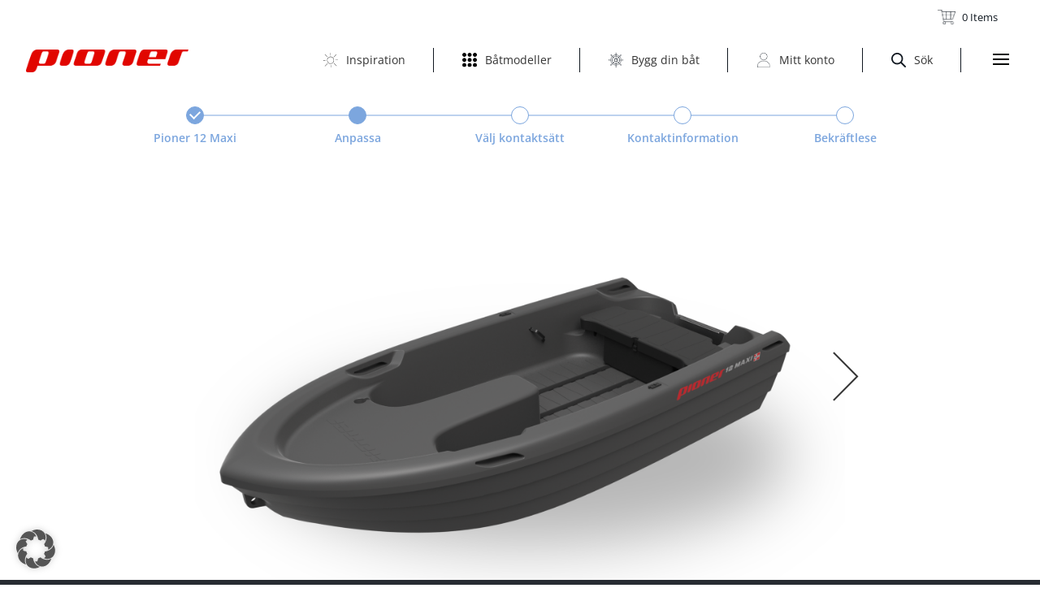

--- FILE ---
content_type: text/html; charset=UTF-8
request_url: https://pionerboat.se/model/configure/8901/
body_size: 47079
content:
<!DOCTYPE html>
<html lang="sv-SE" xmlns:og="http://ogp.me/ns#" xmlns:fb="http://www.facebook.com/2008/fbml">
<head>
	<meta charset="UTF-8" />
<meta http-equiv="X-UA-Compatible" content="IE=edge">
	<link rel="pingback" href="" />

	<script type="text/javascript">
		document.documentElement.className = 'js';
	</script>

	<script data-cfasync="false" data-no-defer="1" data-no-minify="1" data-no-optimize="1">var ewww_webp_supported=!1;function check_webp_feature(A,e){var w;e=void 0!==e?e:function(){},ewww_webp_supported?e(ewww_webp_supported):((w=new Image).onload=function(){ewww_webp_supported=0<w.width&&0<w.height,e&&e(ewww_webp_supported)},w.onerror=function(){e&&e(!1)},w.src="data:image/webp;base64,"+{alpha:"UklGRkoAAABXRUJQVlA4WAoAAAAQAAAAAAAAAAAAQUxQSAwAAAARBxAR/Q9ERP8DAABWUDggGAAAABQBAJ0BKgEAAQAAAP4AAA3AAP7mtQAAAA=="}[A])}check_webp_feature("alpha");</script><script data-cfasync="false" data-no-defer="1" data-no-minify="1" data-no-optimize="1">var Arrive=function(c,w){"use strict";if(c.MutationObserver&&"undefined"!=typeof HTMLElement){var r,a=0,u=(r=HTMLElement.prototype.matches||HTMLElement.prototype.webkitMatchesSelector||HTMLElement.prototype.mozMatchesSelector||HTMLElement.prototype.msMatchesSelector,{matchesSelector:function(e,t){return e instanceof HTMLElement&&r.call(e,t)},addMethod:function(e,t,r){var a=e[t];e[t]=function(){return r.length==arguments.length?r.apply(this,arguments):"function"==typeof a?a.apply(this,arguments):void 0}},callCallbacks:function(e,t){t&&t.options.onceOnly&&1==t.firedElems.length&&(e=[e[0]]);for(var r,a=0;r=e[a];a++)r&&r.callback&&r.callback.call(r.elem,r.elem);t&&t.options.onceOnly&&1==t.firedElems.length&&t.me.unbindEventWithSelectorAndCallback.call(t.target,t.selector,t.callback)},checkChildNodesRecursively:function(e,t,r,a){for(var i,n=0;i=e[n];n++)r(i,t,a)&&a.push({callback:t.callback,elem:i}),0<i.childNodes.length&&u.checkChildNodesRecursively(i.childNodes,t,r,a)},mergeArrays:function(e,t){var r,a={};for(r in e)e.hasOwnProperty(r)&&(a[r]=e[r]);for(r in t)t.hasOwnProperty(r)&&(a[r]=t[r]);return a},toElementsArray:function(e){return e=void 0!==e&&("number"!=typeof e.length||e===c)?[e]:e}}),e=(l.prototype.addEvent=function(e,t,r,a){a={target:e,selector:t,options:r,callback:a,firedElems:[]};return this._beforeAdding&&this._beforeAdding(a),this._eventsBucket.push(a),a},l.prototype.removeEvent=function(e){for(var t,r=this._eventsBucket.length-1;t=this._eventsBucket[r];r--)e(t)&&(this._beforeRemoving&&this._beforeRemoving(t),(t=this._eventsBucket.splice(r,1))&&t.length&&(t[0].callback=null))},l.prototype.beforeAdding=function(e){this._beforeAdding=e},l.prototype.beforeRemoving=function(e){this._beforeRemoving=e},l),t=function(i,n){var o=new e,l=this,s={fireOnAttributesModification:!1};return o.beforeAdding(function(t){var e=t.target;e!==c.document&&e!==c||(e=document.getElementsByTagName("html")[0]);var r=new MutationObserver(function(e){n.call(this,e,t)}),a=i(t.options);r.observe(e,a),t.observer=r,t.me=l}),o.beforeRemoving(function(e){e.observer.disconnect()}),this.bindEvent=function(e,t,r){t=u.mergeArrays(s,t);for(var a=u.toElementsArray(this),i=0;i<a.length;i++)o.addEvent(a[i],e,t,r)},this.unbindEvent=function(){var r=u.toElementsArray(this);o.removeEvent(function(e){for(var t=0;t<r.length;t++)if(this===w||e.target===r[t])return!0;return!1})},this.unbindEventWithSelectorOrCallback=function(r){var a=u.toElementsArray(this),i=r,e="function"==typeof r?function(e){for(var t=0;t<a.length;t++)if((this===w||e.target===a[t])&&e.callback===i)return!0;return!1}:function(e){for(var t=0;t<a.length;t++)if((this===w||e.target===a[t])&&e.selector===r)return!0;return!1};o.removeEvent(e)},this.unbindEventWithSelectorAndCallback=function(r,a){var i=u.toElementsArray(this);o.removeEvent(function(e){for(var t=0;t<i.length;t++)if((this===w||e.target===i[t])&&e.selector===r&&e.callback===a)return!0;return!1})},this},i=new function(){var s={fireOnAttributesModification:!1,onceOnly:!1,existing:!1};function n(e,t,r){return!(!u.matchesSelector(e,t.selector)||(e._id===w&&(e._id=a++),-1!=t.firedElems.indexOf(e._id)))&&(t.firedElems.push(e._id),!0)}var c=(i=new t(function(e){var t={attributes:!1,childList:!0,subtree:!0};return e.fireOnAttributesModification&&(t.attributes=!0),t},function(e,i){e.forEach(function(e){var t=e.addedNodes,r=e.target,a=[];null!==t&&0<t.length?u.checkChildNodesRecursively(t,i,n,a):"attributes"===e.type&&n(r,i)&&a.push({callback:i.callback,elem:r}),u.callCallbacks(a,i)})})).bindEvent;return i.bindEvent=function(e,t,r){t=void 0===r?(r=t,s):u.mergeArrays(s,t);var a=u.toElementsArray(this);if(t.existing){for(var i=[],n=0;n<a.length;n++)for(var o=a[n].querySelectorAll(e),l=0;l<o.length;l++)i.push({callback:r,elem:o[l]});if(t.onceOnly&&i.length)return r.call(i[0].elem,i[0].elem);setTimeout(u.callCallbacks,1,i)}c.call(this,e,t,r)},i},o=new function(){var a={};function i(e,t){return u.matchesSelector(e,t.selector)}var n=(o=new t(function(){return{childList:!0,subtree:!0}},function(e,r){e.forEach(function(e){var t=e.removedNodes,e=[];null!==t&&0<t.length&&u.checkChildNodesRecursively(t,r,i,e),u.callCallbacks(e,r)})})).bindEvent;return o.bindEvent=function(e,t,r){t=void 0===r?(r=t,a):u.mergeArrays(a,t),n.call(this,e,t,r)},o};d(HTMLElement.prototype),d(NodeList.prototype),d(HTMLCollection.prototype),d(HTMLDocument.prototype),d(Window.prototype);var n={};return s(i,n,"unbindAllArrive"),s(o,n,"unbindAllLeave"),n}function l(){this._eventsBucket=[],this._beforeAdding=null,this._beforeRemoving=null}function s(e,t,r){u.addMethod(t,r,e.unbindEvent),u.addMethod(t,r,e.unbindEventWithSelectorOrCallback),u.addMethod(t,r,e.unbindEventWithSelectorAndCallback)}function d(e){e.arrive=i.bindEvent,s(i,e,"unbindArrive"),e.leave=o.bindEvent,s(o,e,"unbindLeave")}}(window,void 0),ewww_webp_supported=!1;function check_webp_feature(e,t){var r;ewww_webp_supported?t(ewww_webp_supported):((r=new Image).onload=function(){ewww_webp_supported=0<r.width&&0<r.height,t(ewww_webp_supported)},r.onerror=function(){t(!1)},r.src="data:image/webp;base64,"+{alpha:"UklGRkoAAABXRUJQVlA4WAoAAAAQAAAAAAAAAAAAQUxQSAwAAAARBxAR/Q9ERP8DAABWUDggGAAAABQBAJ0BKgEAAQAAAP4AAA3AAP7mtQAAAA==",animation:"UklGRlIAAABXRUJQVlA4WAoAAAASAAAAAAAAAAAAQU5JTQYAAAD/////AABBTk1GJgAAAAAAAAAAAAAAAAAAAGQAAABWUDhMDQAAAC8AAAAQBxAREYiI/gcA"}[e])}function ewwwLoadImages(e){if(e){for(var t=document.querySelectorAll(".batch-image img, .image-wrapper a, .ngg-pro-masonry-item a, .ngg-galleria-offscreen-seo-wrapper a"),r=0,a=t.length;r<a;r++)ewwwAttr(t[r],"data-src",t[r].getAttribute("data-webp")),ewwwAttr(t[r],"data-thumbnail",t[r].getAttribute("data-webp-thumbnail"));for(var i=document.querySelectorAll("div.woocommerce-product-gallery__image"),r=0,a=i.length;r<a;r++)ewwwAttr(i[r],"data-thumb",i[r].getAttribute("data-webp-thumb"))}for(var n=document.querySelectorAll("video"),r=0,a=n.length;r<a;r++)ewwwAttr(n[r],"poster",e?n[r].getAttribute("data-poster-webp"):n[r].getAttribute("data-poster-image"));for(var o,l=document.querySelectorAll("img.ewww_webp_lazy_load"),r=0,a=l.length;r<a;r++)e&&(ewwwAttr(l[r],"data-lazy-srcset",l[r].getAttribute("data-lazy-srcset-webp")),ewwwAttr(l[r],"data-srcset",l[r].getAttribute("data-srcset-webp")),ewwwAttr(l[r],"data-lazy-src",l[r].getAttribute("data-lazy-src-webp")),ewwwAttr(l[r],"data-src",l[r].getAttribute("data-src-webp")),ewwwAttr(l[r],"data-orig-file",l[r].getAttribute("data-webp-orig-file")),ewwwAttr(l[r],"data-medium-file",l[r].getAttribute("data-webp-medium-file")),ewwwAttr(l[r],"data-large-file",l[r].getAttribute("data-webp-large-file")),null!=(o=l[r].getAttribute("srcset"))&&!1!==o&&o.includes("R0lGOD")&&ewwwAttr(l[r],"src",l[r].getAttribute("data-lazy-src-webp"))),l[r].className=l[r].className.replace(/\bewww_webp_lazy_load\b/,"");for(var s=document.querySelectorAll(".ewww_webp"),r=0,a=s.length;r<a;r++)e?(ewwwAttr(s[r],"srcset",s[r].getAttribute("data-srcset-webp")),ewwwAttr(s[r],"src",s[r].getAttribute("data-src-webp")),ewwwAttr(s[r],"data-orig-file",s[r].getAttribute("data-webp-orig-file")),ewwwAttr(s[r],"data-medium-file",s[r].getAttribute("data-webp-medium-file")),ewwwAttr(s[r],"data-large-file",s[r].getAttribute("data-webp-large-file")),ewwwAttr(s[r],"data-large_image",s[r].getAttribute("data-webp-large_image")),ewwwAttr(s[r],"data-src",s[r].getAttribute("data-webp-src"))):(ewwwAttr(s[r],"srcset",s[r].getAttribute("data-srcset-img")),ewwwAttr(s[r],"src",s[r].getAttribute("data-src-img"))),s[r].className=s[r].className.replace(/\bewww_webp\b/,"ewww_webp_loaded");window.jQuery&&jQuery.fn.isotope&&jQuery.fn.imagesLoaded&&(jQuery(".fusion-posts-container-infinite").imagesLoaded(function(){jQuery(".fusion-posts-container-infinite").hasClass("isotope")&&jQuery(".fusion-posts-container-infinite").isotope()}),jQuery(".fusion-portfolio:not(.fusion-recent-works) .fusion-portfolio-wrapper").imagesLoaded(function(){jQuery(".fusion-portfolio:not(.fusion-recent-works) .fusion-portfolio-wrapper").isotope()}))}function ewwwWebPInit(e){ewwwLoadImages(e),ewwwNggLoadGalleries(e),document.arrive(".ewww_webp",function(){ewwwLoadImages(e)}),document.arrive(".ewww_webp_lazy_load",function(){ewwwLoadImages(e)}),document.arrive("videos",function(){ewwwLoadImages(e)}),"loading"==document.readyState?document.addEventListener("DOMContentLoaded",ewwwJSONParserInit):("undefined"!=typeof galleries&&ewwwNggParseGalleries(e),ewwwWooParseVariations(e))}function ewwwAttr(e,t,r){null!=r&&!1!==r&&e.setAttribute(t,r)}function ewwwJSONParserInit(){"undefined"!=typeof galleries&&check_webp_feature("alpha",ewwwNggParseGalleries),check_webp_feature("alpha",ewwwWooParseVariations)}function ewwwWooParseVariations(e){if(e)for(var t=document.querySelectorAll("form.variations_form"),r=0,a=t.length;r<a;r++){var i=t[r].getAttribute("data-product_variations"),n=!1;try{for(var o in i=JSON.parse(i))void 0!==i[o]&&void 0!==i[o].image&&(void 0!==i[o].image.src_webp&&(i[o].image.src=i[o].image.src_webp,n=!0),void 0!==i[o].image.srcset_webp&&(i[o].image.srcset=i[o].image.srcset_webp,n=!0),void 0!==i[o].image.full_src_webp&&(i[o].image.full_src=i[o].image.full_src_webp,n=!0),void 0!==i[o].image.gallery_thumbnail_src_webp&&(i[o].image.gallery_thumbnail_src=i[o].image.gallery_thumbnail_src_webp,n=!0),void 0!==i[o].image.thumb_src_webp&&(i[o].image.thumb_src=i[o].image.thumb_src_webp,n=!0));n&&ewwwAttr(t[r],"data-product_variations",JSON.stringify(i))}catch(e){}}}function ewwwNggParseGalleries(e){if(e)for(var t in galleries){var r=galleries[t];galleries[t].images_list=ewwwNggParseImageList(r.images_list)}}function ewwwNggLoadGalleries(e){e&&document.addEventListener("ngg.galleria.themeadded",function(e,t){window.ngg_galleria._create_backup=window.ngg_galleria.create,window.ngg_galleria.create=function(e,t){var r=$(e).data("id");return galleries["gallery_"+r].images_list=ewwwNggParseImageList(galleries["gallery_"+r].images_list),window.ngg_galleria._create_backup(e,t)}})}function ewwwNggParseImageList(e){for(var t in e){var r=e[t];if(void 0!==r["image-webp"]&&(e[t].image=r["image-webp"],delete e[t]["image-webp"]),void 0!==r["thumb-webp"]&&(e[t].thumb=r["thumb-webp"],delete e[t]["thumb-webp"]),void 0!==r.full_image_webp&&(e[t].full_image=r.full_image_webp,delete e[t].full_image_webp),void 0!==r.srcsets)for(var a in r.srcsets)nggSrcset=r.srcsets[a],void 0!==r.srcsets[a+"-webp"]&&(e[t].srcsets[a]=r.srcsets[a+"-webp"],delete e[t].srcsets[a+"-webp"]);if(void 0!==r.full_srcsets)for(var i in r.full_srcsets)nggFSrcset=r.full_srcsets[i],void 0!==r.full_srcsets[i+"-webp"]&&(e[t].full_srcsets[i]=r.full_srcsets[i+"-webp"],delete e[t].full_srcsets[i+"-webp"])}return e}check_webp_feature("alpha",ewwwWebPInit);</script><meta name='robots' content='index, follow, max-image-preview:large, max-snippet:-1, max-video-preview:-1' />
<link rel="alternate" hreflang="sv" href="https://pionerboat.se/model/configure/10794/" />
<link rel="alternate" hreflang="en" href="https://pionerboat.co.uk/model/configure/8901/" />
<link rel="alternate" hreflang="no" href="https://pionerboat.no/model/configure/11725/" />
<link rel="alternate" hreflang="fi" href="https://pionerboat.fi/model/configure/33078/" />
<link rel="alternate" hreflang="de" href="https://pionerboat.de/model/configure/35624/" />
<link rel="alternate" hreflang="nl" href="https://nl.pionerboat.com/model/configure/8901/" />
<link rel="alternate" hreflang="fr-be" href="https://be-fr.pionerboat.com/model/configure/8901/" />
<link rel="alternate" hreflang="en-eu" href="https://pionerboat.com/model/configure/53628/" />
<link rel="alternate" hreflang="fr" href="https://pionerboat.fr/model/configure/8901/" />
<link rel="alternate" hreflang="x-default" href="https://pionerboat.no/model/configure/11725/" />

<!-- Google Tag Manager for WordPress by gtm4wp.com -->
<script data-cfasync="false" data-pagespeed-no-defer>
	var gtm4wp_datalayer_name = "dataLayer";
	var dataLayer = dataLayer || [];
	const gtm4wp_use_sku_instead = 1;
	const gtm4wp_currency = 'SEK';
	const gtm4wp_product_per_impression = 0;
	const gtm4wp_clear_ecommerce = false;
	const gtm4wp_datalayer_max_timeout = 2000;
</script>
<!-- End Google Tag Manager for WordPress by gtm4wp.com -->
	<!-- This site is optimized with the Yoast SEO Premium plugin v26.6 (Yoast SEO v26.6) - https://yoast.com/wordpress/plugins/seo/ -->
	<title>Configurator &#8211; Pioner Boats</title>
	<link rel="canonical" href="https://pionerboat.se/model/" />
	<meta property="og:locale" content="sv_SE" />
	<meta property="og:type" content="article" />
	<meta property="og:title" content="Configurator" />
	<meta property="og:url" content="https://pionerboat.se/model/" />
	<meta property="og:site_name" content="Pioner Boats" />
	<meta property="article:modified_time" content="2021-04-26T07:47:39+00:00" />
	<meta property="og:image" content="https://pionerboat.se/wp-content/uploads/2024/01/PionerGO_A_Grey_fully_equipped_sea_background_PNG.png" />
	<meta property="og:image:width" content="1920" />
	<meta property="og:image:height" content="1280" />
	<meta property="og:image:type" content="image/png" />
	<meta name="twitter:card" content="summary_large_image" />
	<script type="application/ld+json" class="yoast-schema-graph">{"@context":"https://schema.org","@graph":[{"@type":"WebPage","@id":"https://pionerboat.se/model/","url":"https://pionerboat.se/model/","name":"Configurator - Pioner Boats","isPartOf":{"@id":"https://pionerboat.se/#website"},"datePublished":"2018-06-04T13:30:14+00:00","dateModified":"2021-04-26T07:47:39+00:00","breadcrumb":{"@id":"https://pionerboat.se/model/#breadcrumb"},"inLanguage":"sv-SE","potentialAction":[{"@type":"ReadAction","target":["https://pionerboat.se/model/"]}]},{"@type":"BreadcrumbList","@id":"https://pionerboat.se/model/#breadcrumb","itemListElement":[{"@type":"ListItem","position":1,"name":"Home","item":"https://pionerboat.se/"},{"@type":"ListItem","position":2,"name":"Configurator"}]},{"@type":"WebSite","@id":"https://pionerboat.se/#website","url":"https://pionerboat.se/","name":"Pioner Boats","description":"Det finns en båt för alla!","publisher":{"@id":"https://pionerboat.se/#organization"},"potentialAction":[{"@type":"SearchAction","target":{"@type":"EntryPoint","urlTemplate":"https://pionerboat.se/?s={search_term_string}"},"query-input":{"@type":"PropertyValueSpecification","valueRequired":true,"valueName":"search_term_string"}}],"inLanguage":"sv-SE"},{"@type":"Organization","@id":"https://pionerboat.se/#organization","name":"Pioner Boats","url":"https://pionerboat.se/","logo":{"@type":"ImageObject","inLanguage":"sv-SE","@id":"https://pionerboat.se/#/schema/logo/image/","url":"https://pionerboat.no/wp-content/uploads/2018/05/pioner-logo-red.png","contentUrl":"https://pionerboat.no/wp-content/uploads/2018/05/pioner-logo-red.png","width":255,"height":39,"caption":"Pioner Boats"},"image":{"@id":"https://pionerboat.se/#/schema/logo/image/"}}]}</script>
	<!-- / Yoast SEO Premium plugin. -->


<link rel='dns-prefetch' href='//pionerboat.se' />
<link rel="alternate" type="application/rss+xml" title="Pioner Boats &raquo; Webbflöde" href="https://pionerboat.se/feed/" />
<link rel="alternate" type="application/rss+xml" title="Pioner Boats &raquo; Kommentarsflöde" href="https://pionerboat.se/comments/feed/" />
<link rel="alternate" title="oEmbed (JSON)" type="application/json+oembed" href="https://pionerboat.se/wp-json/oembed/1.0/embed?url=https%3A%2F%2Fpionerboat.se%2Fmodel%2F" />
<link rel="alternate" title="oEmbed (XML)" type="text/xml+oembed" href="https://pionerboat.se/wp-json/oembed/1.0/embed?url=https%3A%2F%2Fpionerboat.se%2Fmodel%2F&#038;format=xml" />
<meta content="Pionerboats v.1.1" name="generator"/><link rel='stylesheet' id='wp-block-library-css' href='https://pionerboat.se/wp-includes/css/dist/block-library/style.min.css' type='text/css' media='all' />
<style id='global-styles-inline-css' type='text/css'>
:root{--wp--preset--aspect-ratio--square: 1;--wp--preset--aspect-ratio--4-3: 4/3;--wp--preset--aspect-ratio--3-4: 3/4;--wp--preset--aspect-ratio--3-2: 3/2;--wp--preset--aspect-ratio--2-3: 2/3;--wp--preset--aspect-ratio--16-9: 16/9;--wp--preset--aspect-ratio--9-16: 9/16;--wp--preset--color--black: #000000;--wp--preset--color--cyan-bluish-gray: #abb8c3;--wp--preset--color--white: #ffffff;--wp--preset--color--pale-pink: #f78da7;--wp--preset--color--vivid-red: #cf2e2e;--wp--preset--color--luminous-vivid-orange: #ff6900;--wp--preset--color--luminous-vivid-amber: #fcb900;--wp--preset--color--light-green-cyan: #7bdcb5;--wp--preset--color--vivid-green-cyan: #00d084;--wp--preset--color--pale-cyan-blue: #8ed1fc;--wp--preset--color--vivid-cyan-blue: #0693e3;--wp--preset--color--vivid-purple: #9b51e0;--wp--preset--gradient--vivid-cyan-blue-to-vivid-purple: linear-gradient(135deg,rgb(6,147,227) 0%,rgb(155,81,224) 100%);--wp--preset--gradient--light-green-cyan-to-vivid-green-cyan: linear-gradient(135deg,rgb(122,220,180) 0%,rgb(0,208,130) 100%);--wp--preset--gradient--luminous-vivid-amber-to-luminous-vivid-orange: linear-gradient(135deg,rgb(252,185,0) 0%,rgb(255,105,0) 100%);--wp--preset--gradient--luminous-vivid-orange-to-vivid-red: linear-gradient(135deg,rgb(255,105,0) 0%,rgb(207,46,46) 100%);--wp--preset--gradient--very-light-gray-to-cyan-bluish-gray: linear-gradient(135deg,rgb(238,238,238) 0%,rgb(169,184,195) 100%);--wp--preset--gradient--cool-to-warm-spectrum: linear-gradient(135deg,rgb(74,234,220) 0%,rgb(151,120,209) 20%,rgb(207,42,186) 40%,rgb(238,44,130) 60%,rgb(251,105,98) 80%,rgb(254,248,76) 100%);--wp--preset--gradient--blush-light-purple: linear-gradient(135deg,rgb(255,206,236) 0%,rgb(152,150,240) 100%);--wp--preset--gradient--blush-bordeaux: linear-gradient(135deg,rgb(254,205,165) 0%,rgb(254,45,45) 50%,rgb(107,0,62) 100%);--wp--preset--gradient--luminous-dusk: linear-gradient(135deg,rgb(255,203,112) 0%,rgb(199,81,192) 50%,rgb(65,88,208) 100%);--wp--preset--gradient--pale-ocean: linear-gradient(135deg,rgb(255,245,203) 0%,rgb(182,227,212) 50%,rgb(51,167,181) 100%);--wp--preset--gradient--electric-grass: linear-gradient(135deg,rgb(202,248,128) 0%,rgb(113,206,126) 100%);--wp--preset--gradient--midnight: linear-gradient(135deg,rgb(2,3,129) 0%,rgb(40,116,252) 100%);--wp--preset--font-size--small: 13px;--wp--preset--font-size--medium: 20px;--wp--preset--font-size--large: 36px;--wp--preset--font-size--x-large: 42px;--wp--preset--spacing--20: 0.44rem;--wp--preset--spacing--30: 0.67rem;--wp--preset--spacing--40: 1rem;--wp--preset--spacing--50: 1.5rem;--wp--preset--spacing--60: 2.25rem;--wp--preset--spacing--70: 3.38rem;--wp--preset--spacing--80: 5.06rem;--wp--preset--shadow--natural: 6px 6px 9px rgba(0, 0, 0, 0.2);--wp--preset--shadow--deep: 12px 12px 50px rgba(0, 0, 0, 0.4);--wp--preset--shadow--sharp: 6px 6px 0px rgba(0, 0, 0, 0.2);--wp--preset--shadow--outlined: 6px 6px 0px -3px rgb(255, 255, 255), 6px 6px rgb(0, 0, 0);--wp--preset--shadow--crisp: 6px 6px 0px rgb(0, 0, 0);}:root { --wp--style--global--content-size: 823px;--wp--style--global--wide-size: 1080px; }:where(body) { margin: 0; }.wp-site-blocks > .alignleft { float: left; margin-right: 2em; }.wp-site-blocks > .alignright { float: right; margin-left: 2em; }.wp-site-blocks > .aligncenter { justify-content: center; margin-left: auto; margin-right: auto; }:where(.is-layout-flex){gap: 0.5em;}:where(.is-layout-grid){gap: 0.5em;}.is-layout-flow > .alignleft{float: left;margin-inline-start: 0;margin-inline-end: 2em;}.is-layout-flow > .alignright{float: right;margin-inline-start: 2em;margin-inline-end: 0;}.is-layout-flow > .aligncenter{margin-left: auto !important;margin-right: auto !important;}.is-layout-constrained > .alignleft{float: left;margin-inline-start: 0;margin-inline-end: 2em;}.is-layout-constrained > .alignright{float: right;margin-inline-start: 2em;margin-inline-end: 0;}.is-layout-constrained > .aligncenter{margin-left: auto !important;margin-right: auto !important;}.is-layout-constrained > :where(:not(.alignleft):not(.alignright):not(.alignfull)){max-width: var(--wp--style--global--content-size);margin-left: auto !important;margin-right: auto !important;}.is-layout-constrained > .alignwide{max-width: var(--wp--style--global--wide-size);}body .is-layout-flex{display: flex;}.is-layout-flex{flex-wrap: wrap;align-items: center;}.is-layout-flex > :is(*, div){margin: 0;}body .is-layout-grid{display: grid;}.is-layout-grid > :is(*, div){margin: 0;}body{padding-top: 0px;padding-right: 0px;padding-bottom: 0px;padding-left: 0px;}:root :where(.wp-element-button, .wp-block-button__link){background-color: #32373c;border-width: 0;color: #fff;font-family: inherit;font-size: inherit;font-style: inherit;font-weight: inherit;letter-spacing: inherit;line-height: inherit;padding-top: calc(0.667em + 2px);padding-right: calc(1.333em + 2px);padding-bottom: calc(0.667em + 2px);padding-left: calc(1.333em + 2px);text-decoration: none;text-transform: inherit;}.has-black-color{color: var(--wp--preset--color--black) !important;}.has-cyan-bluish-gray-color{color: var(--wp--preset--color--cyan-bluish-gray) !important;}.has-white-color{color: var(--wp--preset--color--white) !important;}.has-pale-pink-color{color: var(--wp--preset--color--pale-pink) !important;}.has-vivid-red-color{color: var(--wp--preset--color--vivid-red) !important;}.has-luminous-vivid-orange-color{color: var(--wp--preset--color--luminous-vivid-orange) !important;}.has-luminous-vivid-amber-color{color: var(--wp--preset--color--luminous-vivid-amber) !important;}.has-light-green-cyan-color{color: var(--wp--preset--color--light-green-cyan) !important;}.has-vivid-green-cyan-color{color: var(--wp--preset--color--vivid-green-cyan) !important;}.has-pale-cyan-blue-color{color: var(--wp--preset--color--pale-cyan-blue) !important;}.has-vivid-cyan-blue-color{color: var(--wp--preset--color--vivid-cyan-blue) !important;}.has-vivid-purple-color{color: var(--wp--preset--color--vivid-purple) !important;}.has-black-background-color{background-color: var(--wp--preset--color--black) !important;}.has-cyan-bluish-gray-background-color{background-color: var(--wp--preset--color--cyan-bluish-gray) !important;}.has-white-background-color{background-color: var(--wp--preset--color--white) !important;}.has-pale-pink-background-color{background-color: var(--wp--preset--color--pale-pink) !important;}.has-vivid-red-background-color{background-color: var(--wp--preset--color--vivid-red) !important;}.has-luminous-vivid-orange-background-color{background-color: var(--wp--preset--color--luminous-vivid-orange) !important;}.has-luminous-vivid-amber-background-color{background-color: var(--wp--preset--color--luminous-vivid-amber) !important;}.has-light-green-cyan-background-color{background-color: var(--wp--preset--color--light-green-cyan) !important;}.has-vivid-green-cyan-background-color{background-color: var(--wp--preset--color--vivid-green-cyan) !important;}.has-pale-cyan-blue-background-color{background-color: var(--wp--preset--color--pale-cyan-blue) !important;}.has-vivid-cyan-blue-background-color{background-color: var(--wp--preset--color--vivid-cyan-blue) !important;}.has-vivid-purple-background-color{background-color: var(--wp--preset--color--vivid-purple) !important;}.has-black-border-color{border-color: var(--wp--preset--color--black) !important;}.has-cyan-bluish-gray-border-color{border-color: var(--wp--preset--color--cyan-bluish-gray) !important;}.has-white-border-color{border-color: var(--wp--preset--color--white) !important;}.has-pale-pink-border-color{border-color: var(--wp--preset--color--pale-pink) !important;}.has-vivid-red-border-color{border-color: var(--wp--preset--color--vivid-red) !important;}.has-luminous-vivid-orange-border-color{border-color: var(--wp--preset--color--luminous-vivid-orange) !important;}.has-luminous-vivid-amber-border-color{border-color: var(--wp--preset--color--luminous-vivid-amber) !important;}.has-light-green-cyan-border-color{border-color: var(--wp--preset--color--light-green-cyan) !important;}.has-vivid-green-cyan-border-color{border-color: var(--wp--preset--color--vivid-green-cyan) !important;}.has-pale-cyan-blue-border-color{border-color: var(--wp--preset--color--pale-cyan-blue) !important;}.has-vivid-cyan-blue-border-color{border-color: var(--wp--preset--color--vivid-cyan-blue) !important;}.has-vivid-purple-border-color{border-color: var(--wp--preset--color--vivid-purple) !important;}.has-vivid-cyan-blue-to-vivid-purple-gradient-background{background: var(--wp--preset--gradient--vivid-cyan-blue-to-vivid-purple) !important;}.has-light-green-cyan-to-vivid-green-cyan-gradient-background{background: var(--wp--preset--gradient--light-green-cyan-to-vivid-green-cyan) !important;}.has-luminous-vivid-amber-to-luminous-vivid-orange-gradient-background{background: var(--wp--preset--gradient--luminous-vivid-amber-to-luminous-vivid-orange) !important;}.has-luminous-vivid-orange-to-vivid-red-gradient-background{background: var(--wp--preset--gradient--luminous-vivid-orange-to-vivid-red) !important;}.has-very-light-gray-to-cyan-bluish-gray-gradient-background{background: var(--wp--preset--gradient--very-light-gray-to-cyan-bluish-gray) !important;}.has-cool-to-warm-spectrum-gradient-background{background: var(--wp--preset--gradient--cool-to-warm-spectrum) !important;}.has-blush-light-purple-gradient-background{background: var(--wp--preset--gradient--blush-light-purple) !important;}.has-blush-bordeaux-gradient-background{background: var(--wp--preset--gradient--blush-bordeaux) !important;}.has-luminous-dusk-gradient-background{background: var(--wp--preset--gradient--luminous-dusk) !important;}.has-pale-ocean-gradient-background{background: var(--wp--preset--gradient--pale-ocean) !important;}.has-electric-grass-gradient-background{background: var(--wp--preset--gradient--electric-grass) !important;}.has-midnight-gradient-background{background: var(--wp--preset--gradient--midnight) !important;}.has-small-font-size{font-size: var(--wp--preset--font-size--small) !important;}.has-medium-font-size{font-size: var(--wp--preset--font-size--medium) !important;}.has-large-font-size{font-size: var(--wp--preset--font-size--large) !important;}.has-x-large-font-size{font-size: var(--wp--preset--font-size--x-large) !important;}
/*# sourceURL=global-styles-inline-css */
</style>

<link rel='stylesheet' id='vpc-mva-css' href='https://pionerboat.se/wp-content/plugins/Visual-Product-Configurator-Multiple-Views-Addon-V2/public/css/vpc-mva-public.css' type='text/css' media='all' />
<link rel='stylesheet' id='vpc-mva-bxslider-css-css' href='https://pionerboat.se/wp-content/plugins/Visual-Product-Configurator-Multiple-Views-Addon-V2/public/css/jquery.bxslider.min.css' type='text/css' media='all' />
<link rel='stylesheet' id='vpc-ssa-css' href='https://pionerboat.se/wp-content/plugins/visual-product-configurator-social-share-addon/public/css/vpc-ssa-public.css' type='text/css' media='all' />
<link rel='stylesheet' id='qtip_min_css-css' href='https://pionerboat.se/wp-content/plugins/visual-product-configurator-social-share-addon/public/css/jquery.qtip.min.css' type='text/css' media='all' />
<link rel='stylesheet' id='vpc-css' href='https://pionerboat.se/wp-content/plugins/visual-product-configurator/public/css/vpc-public.css' type='text/css' media='all' />
<link rel='stylesheet' id='o-flexgrid-css' href='https://pionerboat.se/wp-content/plugins/visual-product-configurator/public/../admin/css/flexiblegs.css' type='text/css' media='all' />
<link rel='stylesheet' id='vpc-sfla-css' href='https://pionerboat.se/wp-content/plugins/visual-product-configuratore-save-for-later-addon/public/css/vpc-sfla-public.css' type='text/css' media='all' />
<link rel='stylesheet' id='vpc-sfla-popup-css-css' href='https://pionerboat.se/wp-content/plugins/visual-product-configuratore-save-for-later-addon/public/css/popup.css' type='text/css' media='all' />
<link rel='stylesheet' id='widgetopts-styles-css' href='https://pionerboat.se/wp-content/plugins/widget-options/assets/css/widget-options.css' type='text/css' media='all' />
<link rel='stylesheet' id='wcml-dropdown-0-css' href='//pionerboat.se/wp-content/plugins/woocommerce-multilingual/templates/currency-switchers/legacy-dropdown/style.css' type='text/css' media='all' />
<link rel='stylesheet' id='woocommerce-layout-css' href='https://pionerboat.se/wp-content/plugins/woocommerce/assets/css/woocommerce-layout.css' type='text/css' media='all' />
<link rel='stylesheet' id='woocommerce-smallscreen-css' href='https://pionerboat.se/wp-content/plugins/woocommerce/assets/css/woocommerce-smallscreen.css' type='text/css' media='only screen and (max-width: 768px)' />
<link rel='stylesheet' id='woocommerce-general-css' href='https://pionerboat.se/wp-content/plugins/woocommerce/assets/css/woocommerce.css' type='text/css' media='all' />
<style id='woocommerce-inline-inline-css' type='text/css'>
.woocommerce form .form-row .required { visibility: visible; }
/*# sourceURL=woocommerce-inline-inline-css */
</style>
<link rel='stylesheet' id='wpml-legacy-dropdown-click-0-css' href='https://pionerboat.se/wp-content/plugins/sitepress-multilingual-cms/templates/language-switchers/legacy-dropdown-click/style.min.css' type='text/css' media='all' />
<link rel='stylesheet' id='wpml-menu-item-0-css' href='https://pionerboat.se/wp-content/plugins/sitepress-multilingual-cms/templates/language-switchers/menu-item/style.min.css' type='text/css' media='all' />
<link rel='stylesheet' id='divi-style-parent-css' href='https://pionerboat.se/wp-content/themes/Divi/style.css' type='text/css' media='all' />
<link rel='stylesheet' id='divi-dynamic-late-css' href='https://pionerboat.se/wp-content/et-cache/11587/et-divi-dynamic-11587-late.css' type='text/css' media='all' />
<link rel='stylesheet' id='divi-dynamic-css' href='https://pionerboat.se/wp-content/et-cache/11587/et-divi-dynamic-11587.css' type='text/css' media='all' />
<link rel='stylesheet' id='borlabs-cookie-custom-css' href='https://pionerboat.se/wp-content/cache/borlabs-cookie/1/borlabs-cookie-1-sv.css' type='text/css' media='all' />
<link rel='stylesheet' id='ubermenu-css' href='https://pionerboat.se/wp-content/plugins/ubermenu/pro/assets/css/ubermenu.min.css' type='text/css' media='all' />
<link rel='stylesheet' id='ubermenu-minimal-css' href='https://pionerboat.se/wp-content/plugins/ubermenu/assets/css/skins/minimal.css' type='text/css' media='all' />
<link rel='stylesheet' id='ubermenu-font-awesome-all-css' href='https://pionerboat.se/wp-content/plugins/ubermenu/assets/fontawesome/css/all.min.css' type='text/css' media='all' />
<link rel='stylesheet' id='configurator-styles-css' href='https://pionerboat.se/wp-content/themes/Pionerboats_new2020/configurator-assets/css/style.css' type='text/css' media='all' />
<link rel='stylesheet' id='divi-style-css' href='https://pionerboat.se/wp-content/themes/Pionerboats_new2020/style.css' type='text/css' media='all' />
<link rel='stylesheet' id='parent-style-css' href='https://pionerboat.se/wp-content/themes/Divi/style.css' type='text/css' media='all' />
<link rel='stylesheet' id='parent-style-static-css' href='https://pionerboat.se/wp-content/themes/Divi/style-static.min.css' type='text/css' media='all' />
<link rel='stylesheet' id='owl2-css-css' href='https://pionerboat.se/wp-content/themes/Pionerboats_new2020/assets/owl.carousel.css' type='text/css' media='all' />
<link rel='stylesheet' id='owl2-css-theme-css' href='https://pionerboat.se/wp-content/themes/Pionerboats_new2020/assets/owl.theme.default.min.css' type='text/css' media='all' />
<link rel='stylesheet' id='font-awesome-css' href='https://pionerboat.se/wp-content/themes/Pionerboats_new2020/assets/font-awesome.min.css' type='text/css' media='all' />
<link rel='stylesheet' id='featherlight-css-css' href='https://pionerboat.se/wp-content/themes/Pionerboats_new2020/assets/featherlight.min.css' type='text/css' media='all' />
<link rel='stylesheet' id='opensans-font-css' href='https://pionerboat.se/wp-content/themes/Pionerboats_new2020/fonts/opensans/font.css' type='text/css' media='all' />
<link rel='stylesheet' id='scss-styles-css' href='https://pionerboat.se/wp-content/themes/Pionerboats_new2020/css/index.css?v=1.1&#038;ver=aea5b6eea1bccb19e0dcd61b3d20b400' type='text/css' media='all' />
<link rel='stylesheet' id='css-rangesliderjs-css' href='https://pionerboat.se/wp-content/themes/Pionerboats_new2020/rangeslider.js/rangeslider.css' type='text/css' media='all' />
<link rel='stylesheet' id='tooltip-css-css' href='https://pionerboat.se/wp-content/themes/Pionerboats_new2020/tooltip/tooltipster.bundle.css' type='text/css' media='all' />
<link rel='stylesheet' id='child-style-css' href='https://pionerboat.se/wp-content/themes/Pionerboats_new2020/style.css' type='text/css' media='all' />
<script type="text/javascript" src="https://pionerboat.se/wp-includes/js/jquery/jquery.min.js" id="jquery-core-js"></script>
<script type="text/javascript" src="https://pionerboat.se/wp-includes/js/jquery/jquery-migrate.min.js" id="jquery-migrate-js"></script>
<script type="text/javascript" src="https://pionerboat.se/wp-content/plugins/Visual-Product-Configurator-Multiple-Views-Addon-V2/public/js/vpc-mva-public.js" id="vpc-mva-js-js"></script>
<script type="text/javascript" src="https://pionerboat.se/wp-content/plugins/Visual-Product-Configurator-Multiple-Views-Addon-V2/public/js/jquery.bxslider.js" id="vpc-mva-bxslider.mini-js"></script>
<script type="text/javascript" src="https://pionerboat.se/wp-content/plugins/visual-product-configurator-social-share-addon/public/js/vpc-ssa-public.js" id="vpc-ssa-js"></script>
<script type="text/javascript" src="https://pionerboat.se/wp-content/plugins/visual-product-configurator-social-share-addon/public/js/jquery.qtip.min.js" id="qtip_min_js-js"></script>
<script type="text/javascript" src="https://pionerboat.se/wp-content/plugins/visual-product-configurator-social-share-addon/public/js/html2canvas.js" id="htmltocanvas-js"></script>
<script type="text/javascript" src="https://pionerboat.se/wp-content/plugins/visual-product-configurator/public/js/accounting.min.js" id="vpc-accounting-js"></script>
<script type="text/javascript" id="vpc-public-js-extra">
/* <![CDATA[ */
var ajax_object = {"ajax_url":"https://pionerboat.se/wp-admin/admin-ajax.php"};
//# sourceURL=vpc-public-js-extra
/* ]]> */
</script>
<script type="text/javascript" src="https://pionerboat.se/wp-content/plugins/visual-product-configurator/public/js/vpc-public.js" id="vpc-public-js"></script>
<script type="text/javascript" src="https://pionerboat.se/wp-content/plugins/visual-product-configurator/public/js/wp-js-hooks.min.js" id="wp-js-hooks-js"></script>
<script type="text/javascript" src="https://pionerboat.se/wp-content/plugins/visual-product-configurator/public/js/jquery.serializejson.min.js" id="wp-serializejson-js"></script>
<script type="text/javascript" src="https://pionerboat.se/wp-content/plugins/visual-product-configurator/public/js/core-js.js" id="core-js-js"></script>
<script type="text/javascript" id="vpc-sfla-js-extra">
/* <![CDATA[ */
var myPluginVars = {"pluginUrl":"https://pionerboat.se/wp-content/plugins/visual-product-configuratore-save-for-later-addon/public/img/","boatsaved":"Din b\u00e5t \u00e4r sparad!","my_boats":"Mina b\u00e5tar","continue":"Forts\u00e4tt bygg"};
//# sourceURL=vpc-sfla-js-extra
/* ]]> */
</script>
<script type="text/javascript" src="https://pionerboat.se/wp-content/plugins/visual-product-configuratore-save-for-later-addon/public/js/vpc-sfla-public.js" id="vpc-sfla-js"></script>
<script type="text/javascript" src="https://pionerboat.se/wp-content/plugins/visual-product-configuratore-save-for-later-addon/public/js/jquery.popup.js" id="vpc-sfla-modal-js-js"></script>
<script type="text/javascript" src="https://pionerboat.se/wp-content/plugins/woocommerce/assets/js/jquery-blockui/jquery.blockUI.min.js" id="wc-jquery-blockui-js" defer="defer" data-wp-strategy="defer"></script>
<script type="text/javascript" src="https://pionerboat.se/wp-content/plugins/woocommerce/assets/js/js-cookie/js.cookie.min.js" id="wc-js-cookie-js" defer="defer" data-wp-strategy="defer"></script>
<script type="text/javascript" id="woocommerce-js-extra">
/* <![CDATA[ */
var woocommerce_params = {"ajax_url":"/wp-admin/admin-ajax.php?lang=sv","wc_ajax_url":"/?wc-ajax=%%endpoint%%&lang=sv","i18n_password_show":"Visa l\u00f6senord","i18n_password_hide":"D\u00f6lj l\u00f6senord"};
//# sourceURL=woocommerce-js-extra
/* ]]> */
</script>
<script type="text/javascript" src="https://pionerboat.se/wp-content/plugins/woocommerce/assets/js/frontend/woocommerce.min.js" id="woocommerce-js" defer="defer" data-wp-strategy="defer"></script>
<script type="text/javascript" src="https://pionerboat.se/wp-content/plugins/sitepress-multilingual-cms/templates/language-switchers/legacy-dropdown-click/script.min.js" id="wpml-legacy-dropdown-click-0-js"></script>
<script data-no-optimize="1" data-no-minify="1" data-cfasync="false" type="text/javascript" src="https://pionerboat.se/wp-content/cache/borlabs-cookie/1/borlabs-cookie-config-sv.json.js" id="borlabs-cookie-config-js"></script>
<script data-no-optimize="1" data-no-minify="1" data-cfasync="false" type="text/javascript" src="https://pionerboat.se/wp-content/plugins/borlabs-cookie/assets/javascript/borlabs-cookie-prioritize.min.js" id="borlabs-cookie-prioritize-js"></script>
<script type="text/javascript" src="https://pionerboat.se/wp-content/themes/Pionerboats_new2020/assets/owl.carousel.min.js" id="owl2-js-js"></script>
<script type="text/javascript" src="https://pionerboat.se/wp-content/themes/Pionerboats_new2020/js/owl.carousel2.thumbs.js" id="owl2-js-thumb-js"></script>
<script type="text/javascript" src="https://pionerboat.se/wp-content/themes/Pionerboats_new2020/assets/featherlight.min.js" id="featherlight-js-js"></script>
<script type="text/javascript" src="https://pionerboat.se/wp-content/themes/Pionerboats_new2020/assets/js.cookie.min.js" id="cookie-js-js"></script>
<script type="text/javascript" src="https://pionerboat.se/wp-content/themes/Pionerboats_new2020/js/qrcode.js" id="qrcode-js-js"></script>
<script type="text/javascript" id="global-js-js-extra">
/* <![CDATA[ */
var translations_global = {"chose_motor":"V\u00e4lj  motor","chose_dealer":"Choose store","check_finance":"Apply for financing","check_finance_offer":"Apply for financing","offer":"Offert","step_offer":"Be om offertf\u00f6rfr\u00e5gan","order":"Best\u00e4lla","order_button":"Best\u00e4ll b\u00e5t","offer_button":"Be om offertf\u00f6rfr\u00e5gan","postcode":"Postnummer","ordernote":"Meddelande","city":"Stad","next":"G\u00e5 vidare","do_select":"V\u00e4lj din, tack|","ask_quotation":"Beg\u00e4r offert","my_choice":"Mina tillval","call_me":"Kunden vill bli uppringd och f\u00e5 r\u00e5d","mail_me":"Kunden vill f\u00e5 en offert p\u00e5 mail","show_more":"Se alla dina tillval","show_less":"Se f\u00e4rre tillval","email":"Din email","send":"Skicka","email_sent":"Email skickat","email_error":"N\u00e5got gick fel","get_your_qr_code":"Spara din QR-kod!","get_your_qr_code_text":"Spara din b\u00e5t eller visa upp den f\u00f6r en \u00e5terf\u00f6rs\u00e4ljare med hj\u00e4lp av din QR-kod. Ta en sk\u00e4rmbild av QR-koden eller f\u00e5 den mailad till dig nedanf\u00f6r.","qr_code_valid_untill":"Valid for 30 days","please_eamil_my_qrcode":"Maila mig koden","save":"Spara","please_wait":"V\u00e4nligen V\u00e4nta","show_more_1":"Show more","show_less_1":"Show Less","see_more":"See more"};
//# sourceURL=global-js-js-extra
/* ]]> */
</script>
<script type="text/javascript" src="https://pionerboat.se/wp-content/themes/Pionerboats_new2020/js/global.js" id="global-js-js"></script>
<script type="text/javascript" src="https://pionerboat.se/wp-content/themes/Pionerboats_new2020/js/aligner.js" id="aligner-js-js"></script>
<script type="text/javascript" src="https://pionerboat.se/wp-content/themes/Pionerboats_new2020/js/jquery.matchHeight.js" id="eq-js-js"></script>
<script type="text/javascript" src="https://pionerboat.se/wp-content/themes/Pionerboats_new2020/rangeslider.js/rangeslider.js" id="rangeslider-js-js"></script>
<script type="text/javascript" src="https://pionerboat.se/wp-content/themes/Pionerboats_new2020/steps/steps.js" id="breadcrumbs-js-js"></script>
<script type="text/javascript" src="https://pionerboat.se/wp-content/themes/Pionerboats_new2020/js/loan.js" id="loan-js-js"></script>
<script type="text/javascript" src="https://pionerboat.se/wp-content/themes/Pionerboats_new2020/tooltip/tooltipster.bundle.min.js" id="tooltip-js-js"></script>
<script type="text/javascript" id="regboat-js-js-extra">
/* <![CDATA[ */
var translations_reg_boat = {"id_not_match":"ID does not match","id_found":"We found such ID and prefill fields. Please check data on next step and correct if something wrong","val_min":"Please enter a value greater than or equal to {0}.","val_max":"Please enter a value less than or equal to {0}.","val_required":"Detta f\u00e4lt \u00e4r obligatoriskt","val_email":"Please enter a valid email address.","val_file":"Please select file with a valid extension.","val_filesize":"File size must not exceed {0} bytes.","val_boatid":"Boat Id must start from NO-"};
//# sourceURL=regboat-js-js-extra
/* ]]> */
</script>
<script type="text/javascript" src="https://pionerboat.se/wp-content/themes/Pionerboats_new2020/js/regboat.js" id="regboat-js-js"></script>
<script type="text/javascript" src="https://pionerboat.se/wp-content/themes/Pionerboats_new2020/js/jquery.validate.js" id="validate-js-js"></script>
<script type="text/javascript" id="datalay-js-js-extra">
/* <![CDATA[ */
var datalayers = {"loggedIn":"false"};
//# sourceURL=datalay-js-js-extra
/* ]]> */
</script>
<script type="text/javascript" src="https://pionerboat.se/wp-content/themes/Pionerboats_new2020/js/datalayers.js" id="datalay-js-js"></script>
<link rel="https://api.w.org/" href="https://pionerboat.se/wp-json/" /><link rel="alternate" title="JSON" type="application/json" href="https://pionerboat.se/wp-json/wp/v2/pages/11587" /><link rel="EditURI" type="application/rsd+xml" title="RSD" href="https://pionerboat.se/xmlrpc.php?rsd" />

<link rel='shortlink' href='https://pionerboat.se/?p=11587' />
<meta name="generator" content="WPML ver:4.7.4 stt:38,1,64,18,65,4,3,39,51;" />
<style id="ubermenu-custom-generated-css">
/** Font Awesome 4 Compatibility **/
.fa{font-style:normal;font-variant:normal;font-weight:normal;font-family:FontAwesome;}

/** UberMenu Custom Menu Item Styles (Menu Item Settings) **/
/* 13838 */  .ubermenu .ubermenu-item-13838 > .ubermenu-target.ubermenu-item-layout-image_left > .ubermenu-target-text { padding-left:173px; }
/* 13841 */  .ubermenu .ubermenu-item-13841 > .ubermenu-target.ubermenu-item-layout-image_left > .ubermenu-target-text { padding-left:173px; }
/* 13842 */  .ubermenu .ubermenu-item-13842 > .ubermenu-target.ubermenu-item-layout-image_left > .ubermenu-target-text { padding-left:173px; }
/* 13843 */  .ubermenu .ubermenu-item-13843 > .ubermenu-target.ubermenu-item-layout-image_left > .ubermenu-target-text { padding-left:173px; }
/* 13845 */  .ubermenu .ubermenu-item-13845 > .ubermenu-target.ubermenu-item-layout-image_left > .ubermenu-target-text { padding-left:173px; }
/* 13852 */  .ubermenu .ubermenu-item-13852 > .ubermenu-target.ubermenu-item-layout-image_left > .ubermenu-target-text { padding-left:173px; }
/* 13854 */  .ubermenu .ubermenu-item-13854 > .ubermenu-target.ubermenu-item-layout-image_left > .ubermenu-target-text { padding-left:173px; }
/* 13850 */  .ubermenu .ubermenu-item-13850 > .ubermenu-target.ubermenu-item-layout-image_left > .ubermenu-target-text { padding-left:173px; }
/* 13851 */  .ubermenu .ubermenu-item-13851 > .ubermenu-target.ubermenu-item-layout-image_left > .ubermenu-target-text { padding-left:173px; }
/* 13847 */  .ubermenu .ubermenu-item-13847 > .ubermenu-target.ubermenu-item-layout-image_left > .ubermenu-target-text { padding-left:173px; }
/* 16145 */  .ubermenu .ubermenu-item-16145 > .ubermenu-target.ubermenu-item-layout-image_left > .ubermenu-target-text { padding-left:173px; }
/* 16151 */  .ubermenu .ubermenu-item-16151 > .ubermenu-target.ubermenu-item-layout-image_left > .ubermenu-target-text { padding-left:173px; }
/* 16222 */  .ubermenu .ubermenu-item-16222 > .ubermenu-target.ubermenu-item-layout-image_left > .ubermenu-target-text { padding-left:173px; }
/* 16228 */  .ubermenu .ubermenu-item-16228 > .ubermenu-target.ubermenu-item-layout-image_left > .ubermenu-target-text { padding-left:173px; }
/* 19620 */  .ubermenu .ubermenu-item-19620 > .ubermenu-target.ubermenu-item-layout-image_left > .ubermenu-target-text { padding-left:113px; }
/* 10262 */  .ubermenu .ubermenu-item-10262 > .ubermenu-target.ubermenu-item-layout-image_left > .ubermenu-target-text { padding-left:109px; }
/* 19618 */  .ubermenu .ubermenu-item-19618 > .ubermenu-target.ubermenu-item-layout-image_left > .ubermenu-target-text { padding-left:427px; }
/* 13487 */  .ubermenu .ubermenu-item-13487 > .ubermenu-target.ubermenu-item-layout-image_left > .ubermenu-target-text { padding-left:109px; }

/* Status: Loaded from Transient */

</style>
<!-- This website runs the Product Feed PRO for WooCommerce by AdTribes.io plugin - version woocommercesea_option_installed_version -->

<!-- Google Tag Manager for WordPress by gtm4wp.com -->
<!-- GTM Container placement set to automatic -->
<script data-cfasync="false" data-pagespeed-no-defer type="text/javascript">
	var dataLayer_content = {"visitorLoginState":"logged-out","visitorType":"visitor-logged-out","visitorEmail":"","visitorEmailHash":"","visitorUsername":"","pageTitle":"Configurator &#8211; Pioner Boats","pagePostType":"page","pagePostType2":"single-page","pagePostAuthorID":1,"pagePostAuthor":"Alex Smirnov","pagePostDate":"04\/06\/2018","pagePostDateYear":2018,"pagePostDateMonth":6,"pagePostDateDay":4,"pagePostDateDayName":"måndag","pagePostDateHour":13,"pagePostDateMinute":30,"pagePostDateIso":"2018-06-04T13:30:14+02:00","pagePostDateUnix":1528119014,"customerTotalOrders":0,"customerTotalOrderValue":0,"customerFirstName":"","customerLastName":"","customerBillingFirstName":"","customerBillingLastName":"","customerBillingCompany":"","customerBillingAddress1":"","customerBillingAddress2":"","customerBillingCity":"","customerBillingState":"","customerBillingPostcode":"","customerBillingCountry":"","customerBillingEmail":"","customerBillingEmailHash":"","customerBillingPhone":"","customerShippingFirstName":"","customerShippingLastName":"","customerShippingCompany":"","customerShippingAddress1":"","customerShippingAddress2":"","customerShippingCity":"","customerShippingState":"","customerShippingPostcode":"","customerShippingCountry":""};
	dataLayer.push( dataLayer_content );
</script>
<script data-borlabs-cookie-script-blocker-id='google-tag-manager' data-cfasync="false" data-pagespeed-no-defer type="text/template">
(function(w,d,s,l,i){w[l]=w[l]||[];w[l].push({'gtm.start':
new Date().getTime(),event:'gtm.js'});var f=d.getElementsByTagName(s)[0],
j=d.createElement(s),dl=l!='dataLayer'?'&l='+l:'';j.async=true;j.src=
'//www.googletagmanager.com/gtm.js?id='+i+dl;f.parentNode.insertBefore(j,f);
})(window,document,'script','dataLayer','GTM-PT5C9K2');
</script>
<!-- End Google Tag Manager for WordPress by gtm4wp.com --><!-- TrustBox script -->
		<script type="text/javascript" src="//widget.trustpilot.com/bootstrap/v5/tp.widget.bootstrap.min.js" async></script>
		<!-- End TrustBox script --><script>Cookies.remove("edition_discount");</script><meta name="viewport" content="width=device-width, initial-scale=1.0, maximum-scale=1.0, user-scalable=0" />	<noscript><style>.woocommerce-product-gallery{ opacity: 1 !important; }</style></noscript>
	<script data-no-optimize="1" data-no-minify="1" data-cfasync="false" data-borlabs-cookie-script-blocker-ignore>
	window.dataLayer = window.dataLayer || [];
	if (typeof gtag !== 'function') { function gtag(){dataLayer.push(arguments);} }
	if ('1' === '1') {
		gtag('consent', 'default', {
			'ad_storage': 'denied',
			'ad_user_data': 'denied',
			'ad_personalization': 'denied',
			'analytics_storage': 'denied',
			'functionality_storage': 'denied',
			'personalization_storage': 'denied',
			'security_storage': 'denied',
			'wait_for_update': 500,
		});
		gtag('set', 'ads_data_redaction', true);
	}
	
	if('0' === '1') {
		var url = new URL(window.location.href);
				
		if ((url.searchParams.has('gtm_debug') && url.searchParams.get('gtm_debug') !== '') || document.cookie.indexOf('__TAG_ASSISTANT=') !== -1 || document.documentElement.hasAttribute('data-tag-assistant-present')) {
			(function(w,d,s,l,i){w[l]=w[l]||[];w[l].push({"gtm.start":
new Date().getTime(),event:"gtm.js"});var f=d.getElementsByTagName(s)[0],
j=d.createElement(s),dl=l!="dataLayer"?"&l="+l:"";j.async=true;j.src=
"https://www.googletagmanager.com/gtm.js?id="+i+dl;f.parentNode.insertBefore(j,f);
})(window,document,"script","dataLayer","GTM-PT5C9K2");
		} else {
			(function(w,d,s,l,i){w[l]=w[l]||[];w[l].push({"gtm.start":
new Date().getTime(),event:"gtm.js"});var f=d.getElementsByTagName(s)[0],
j=d.createElement(s),dl=l!="dataLayer"?"&l="+l:"";j.async=true;j.src=
"https://pionerboat.no/wp-content/uploads/borlabs-cookie/"+i+'.js';f.parentNode.insertBefore(j,f);
})(window,document,"script","dataLayer","GTM-PT5C9K2");
		}
  	}
  	
	(function () {
		var serviceGroupActive = function (serviceGroup) {
			if (typeof(BorlabsCookie.ServiceGroups.serviceGroups[serviceGroup]) === 'undefined') {
				return false;
			}

			if (typeof(BorlabsCookie.Cookie.getPluginCookie().consents[serviceGroup]) === 'undefined') {
				return false;
			}
			var consents = BorlabsCookie.Cookie.getPluginCookie().consents[serviceGroup];
			for (var service of BorlabsCookie.ServiceGroups.serviceGroups[serviceGroup].serviceIds) {
				if (!consents.includes(service)) {
					return false;
				}
			}
			return true;
		};
		var borlabsCookieConsentChangeHandler = function () {
			window.dataLayer = window.dataLayer || [];
			if (typeof gtag !== 'function') { function gtag(){dataLayer.push(arguments);} }
			
			if ('1' === '1') {
				gtag('consent', 'update', {
					'ad_storage': serviceGroupActive('marketing') === true ? 'granted' : 'denied',
					'ad_user_data': serviceGroupActive('marketing') === true ? 'granted' : 'denied',
					'ad_personalization': serviceGroupActive('marketing') === true ? 'granted' : 'denied',
					'analytics_storage': serviceGroupActive('statistics') === true ? 'granted' : 'denied',
					'functionality_storage': serviceGroupActive('statistics') === true ? 'granted' : 'denied',
					'personalization_storage': serviceGroupActive('marketing') === true ? 'granted' : 'denied',
					'security_storage': serviceGroupActive('statistics') === true ? 'granted' : 'denied',
				});
			}
			
			var consents = BorlabsCookie.Cookie.getPluginCookie().consents;
			for (var serviceGroup in consents) {
				for (var service of consents[serviceGroup]) {
					if (!window.BorlabsCookieGtmPackageSentEvents.includes(service) && service !== 'borlabs-cookie') {
						window.dataLayer.push({
							event: 'borlabs-cookie-opt-in-'+service,
						});
						window.BorlabsCookieGtmPackageSentEvents.push(service);
					}
				}
			}
		};
		window.BorlabsCookieGtmPackageSentEvents = [];
		document.addEventListener('borlabs-cookie-consent-saved', borlabsCookieConsentChangeHandler);
		document.addEventListener('borlabs-cookie-handle-unblock', borlabsCookieConsentChangeHandler);
	})();
</script><style type="text/css" id="custom-background-css">
body.custom-background { background-color: #ffffff; }
</style>
	<meta name="google-site-verification" content="a5ukBORg0VADq9ZawAmRES7AcRWPG7PD9wmebuD7MCI">
<meta name="facebook-domain-verification" content="iac5ijihvewqwovqv9zu52rhx86duq">
<meta name="google-site-verification" content="KSAJMtDfmw6HR3QTkU-pivwpqCSxBZ0EgD2SbpckUoA">
<meta name="google-site-verification" content="CPWhK2f-QV1K1IGuCHBWgJuXx2EqLO_U9hLNkqnn5-E">
<meta name="google-site-verification" content="VB1jDuejTAOUdX3RkIh-rkkeOA6W_itnsMEVHaRbb4w">
<meta name="google-site-verification" content="swMLUqScXfDcP0L2A1SvC5RsrzCtW-HgGKZWSxe9IJg">
<meta name="facebook-domain-verification" content="vvprqhwq5oyrtf60o38j000ltqrpn4">


<script type="text/javascript" src="https://100011507.collect.igodigital.com/collect.js"></script>

<script>
var wpml_lang = 'no';
//detect_language();
document.addEventListener('DOMContentLoaded', function() {

    document.body.classList.add('my-class');	
	
	detect_language();
	
	_etmc.push(["setOrgId", "100011507"]);
	_etmc.push(["trackPageView"]);
	
});

const addScript = async src => new Promise((resolve, reject) => {
    const el = document.createElement('script');
    el.src = src;
    el.addEventListener('load', resolve);
    el.addEventListener('error', reject);
    document.body.append(el);
});

function detect_language() {

	if(window.location.href.indexOf("/no/") > -1) {
		wpml_lang = 'no';
	}
	
	if(window.location.href.indexOf("/sv/") > -1) {
		wpml_lang = 'sv';
	}
	
	if(window.location.href.indexOf("/fi/") > -1) {
		wpml_lang = 'fi';
	}

	if(window.location.href.indexOf(".no") > -1) {
		wpml_lang = 'no';
		document.body.classList.add('wpml-no');
	}
	
	if(window.location.href.indexOf(".se") > -1) {
		wpml_lang = 'sv';
		document.body.classList.add('wpml-se');
	}
		
	if(window.location.href.indexOf(".fi") > -1) {
		wpml_lang = 'fi';
		document.body.classList.add('wpml-fi');
	}
			
			if(window.location.href.indexOf(".co.uk") > -1) {
		wpml_lang = 'en';
		document.body.classList.add('wpml-en');
	}	
			
	if(window.location.href.indexOf(".de") > -1) {
		wpml_lang = 'de';
		document.body.classList.add('wpml-de');
	}
	
	if(window.location.href.indexOf(".fr") > -1) {
		wpml_lang = 'fr';
		document.body.classList.add('wpml-fr');
		
		addScript('https://cdn-cookieyes.com/client_data/6048952ffdfd4bbeab677f93/script.js').then(() => console.log('Script loaded successfully')).catch(error => console.error('Error loading script', error));	
		
		
		    window.dataLayer = window.dataLayer || [];
    function gtag() {
        dataLayer.push(arguments);
    }
    gtag("consent", "default", {
        ad_storage: "denied",
        ad_user_data: "denied",
        ad_personalization: "denied",
        analytics_storage: "denied",
        functionality_storage: "denied",
        personalization_storage: "denied",
        security_storage: "granted",
        wait_for_update: 2000,
    });
    gtag("set", "ads_data_redaction", true);
    gtag("set", "url_passthrough", true);
		
	}
	
	
	if(window.location.href.indexOf("be-fr.pionerboat.com") > -1) {
		wpml_lang = 'befr';
		document.body.classList.add('wpml-befr');
		
		addScript('https://cdn-cookieyes.com/client_data/decdc536ba5234232e4db9da/script.js').then(() => console.log('Script loaded successfully')).catch(error => console.error('Error loading script', error));
	} else if(window.location.href.indexOf("nl.pionerboat.com") > -1) {
		wpml_lang = 'nl';
		document.body.classList.add('wpml-nl');
		
		addScript('https://cdn-cookieyes.com/client_data/decdc536ba5234232e4db9da/script.js').then(() => console.log('Script loaded successfully')).catch(error => console.error('Error loading script', error));
	} else if(window.location.href.indexOf("pionerboat.com") > -1) {
		wpml_lang = 'eneu';
		document.body.classList.add('wpml-eneu');
		
		addScript('https://cdn-cookieyes.com/client_data/decdc536ba5234232e4db9da/script.js').then(() => console.log('Script loaded successfully')).catch(error => console.error('Error loading script', error));
	}

}	


setTimeout(function(){
		console.log(wpml_lang);
}, 1000);

</script>


<style type="text/css">
	
@font-face {
	font-family: "ETmodules";
	src: url("https://pionerboat.no/wp-content/themes/Divi/core/admin/fonts/modules.eot");
	src: url("https://pionerboat.no/wp-content/themes/Divi/core/admin/fonts/modules.eot?#iefix") format("embedded-opentype"), url("https://pionerboat.no/wp-content/themes/Divi/core/admin/fonts/modules.ttf") format("truetype"), url("https://pionerboat.no/wp-content/themes/Divi/core/admin/fonts/modules.woff") format("woff"), url("https://pionerboat.no/wp-content/themes/Divi/core/admin/fonts/modules.svg#ETmodules") format("svg");
	font-weight: normal;
	font-style: normal;
}	
	
</style>

<meta http-equiv="Content-type" content="text/html; charset=UTF-8">
<script src="https://www.google.com/recaptcha/api.js"></script>
<script>
//function timestamp() { var response = document.getElementById("g-recaptcha-response"); if (response == null || response.value.trim() == "") {var elems = JSON.parse(document.getElementsByName("captcha_settings")[0].value);elems["ts"] = JSON.stringify(new Date().getTime());document.getElementsByName("captcha_settings")[0].value = JSON.stringify(elems); } } setInterval(timestamp, 500);



function updateCaptchaTimestamp() {
    try {
        const responseElement = document.getElementById("g-recaptcha-response");
        if (!responseElement || responseElement.value.trim() === "") {
            const settingsElement = document.querySelector('[name="captcha_settings"]');
            if (!settingsElement) {
                console.warn("Captcha settings element not found");
                return;
            }

            const settings = JSON.parse(settingsElement.value);
            settings.ts = new Date().getTime();
            settingsElement.value = JSON.stringify(settings);
        }
    } catch (error) {
        console.error("Error updating captcha timestamp:", error);
    }
}

setInterval(updateCaptchaTimestamp, 1000);

</script><link rel="icon" href="https://pionerboat.se/wp-content/uploads/2021/05/cropped-SoMe_Rund-32x32.png" sizes="32x32" />
<link rel="icon" href="https://pionerboat.se/wp-content/uploads/2021/05/cropped-SoMe_Rund-192x192.png" sizes="192x192" />
<link rel="apple-touch-icon" href="https://pionerboat.se/wp-content/uploads/2021/05/cropped-SoMe_Rund-180x180.png" />
<meta name="msapplication-TileImage" content="https://pionerboat.se/wp-content/uploads/2021/05/cropped-SoMe_Rund-270x270.png" />
<style id="et-divi-customizer-global-cached-inline-styles">body,.et_pb_column_1_2 .et_quote_content blockquote cite,.et_pb_column_1_2 .et_link_content a.et_link_main_url,.et_pb_column_1_3 .et_quote_content blockquote cite,.et_pb_column_3_8 .et_quote_content blockquote cite,.et_pb_column_1_4 .et_quote_content blockquote cite,.et_pb_blog_grid .et_quote_content blockquote cite,.et_pb_column_1_3 .et_link_content a.et_link_main_url,.et_pb_column_3_8 .et_link_content a.et_link_main_url,.et_pb_column_1_4 .et_link_content a.et_link_main_url,.et_pb_blog_grid .et_link_content a.et_link_main_url,body .et_pb_bg_layout_light .et_pb_post p,body .et_pb_bg_layout_dark .et_pb_post p{font-size:18px}.et_pb_slide_content,.et_pb_best_value{font-size:20px}body{color:#101820}h1,h2,h3,h4,h5,h6{color:#101820}.woocommerce #respond input#submit,.woocommerce-page #respond input#submit,.woocommerce #content input.button,.woocommerce-page #content input.button,.woocommerce-message,.woocommerce-error,.woocommerce-info{background:#82bd5e!important}#et_search_icon:hover,.mobile_menu_bar:before,.mobile_menu_bar:after,.et_toggle_slide_menu:after,.et-social-icon a:hover,.et_pb_sum,.et_pb_pricing li a,.et_pb_pricing_table_button,.et_overlay:before,.entry-summary p.price ins,.woocommerce div.product span.price,.woocommerce-page div.product span.price,.woocommerce #content div.product span.price,.woocommerce-page #content div.product span.price,.woocommerce div.product p.price,.woocommerce-page div.product p.price,.woocommerce #content div.product p.price,.woocommerce-page #content div.product p.price,.et_pb_member_social_links a:hover,.woocommerce .star-rating span:before,.woocommerce-page .star-rating span:before,.et_pb_widget li a:hover,.et_pb_filterable_portfolio .et_pb_portfolio_filters li a.active,.et_pb_filterable_portfolio .et_pb_portofolio_pagination ul li a.active,.et_pb_gallery .et_pb_gallery_pagination ul li a.active,.wp-pagenavi span.current,.wp-pagenavi a:hover,.nav-single a,.tagged_as a,.posted_in a{color:#82bd5e}.et_pb_contact_submit,.et_password_protected_form .et_submit_button,.et_pb_bg_layout_light .et_pb_newsletter_button,.comment-reply-link,.form-submit .et_pb_button,.et_pb_bg_layout_light .et_pb_promo_button,.et_pb_bg_layout_light .et_pb_more_button,.woocommerce a.button.alt,.woocommerce-page a.button.alt,.woocommerce button.button.alt,.woocommerce button.button.alt.disabled,.woocommerce-page button.button.alt,.woocommerce-page button.button.alt.disabled,.woocommerce input.button.alt,.woocommerce-page input.button.alt,.woocommerce #respond input#submit.alt,.woocommerce-page #respond input#submit.alt,.woocommerce #content input.button.alt,.woocommerce-page #content input.button.alt,.woocommerce a.button,.woocommerce-page a.button,.woocommerce button.button,.woocommerce-page button.button,.woocommerce input.button,.woocommerce-page input.button,.et_pb_contact p input[type="checkbox"]:checked+label i:before,.et_pb_bg_layout_light.et_pb_module.et_pb_button{color:#82bd5e}.footer-widget h4{color:#82bd5e}.et-search-form,.nav li ul,.et_mobile_menu,.footer-widget li:before,.et_pb_pricing li:before,blockquote{border-color:#82bd5e}.et_pb_counter_amount,.et_pb_featured_table .et_pb_pricing_heading,.et_quote_content,.et_link_content,.et_audio_content,.et_pb_post_slider.et_pb_bg_layout_dark,.et_slide_in_menu_container,.et_pb_contact p input[type="radio"]:checked+label i:before{background-color:#82bd5e}.container,.et_pb_row,.et_pb_slider .et_pb_container,.et_pb_fullwidth_section .et_pb_title_container,.et_pb_fullwidth_section .et_pb_title_featured_container,.et_pb_fullwidth_header:not(.et_pb_fullscreen) .et_pb_fullwidth_header_container{max-width:1240px}.et_boxed_layout #page-container,.et_boxed_layout.et_non_fixed_nav.et_transparent_nav #page-container #top-header,.et_boxed_layout.et_non_fixed_nav.et_transparent_nav #page-container #main-header,.et_fixed_nav.et_boxed_layout #page-container #top-header,.et_fixed_nav.et_boxed_layout #page-container #main-header,.et_boxed_layout #page-container .container,.et_boxed_layout #page-container .et_pb_row{max-width:1400px}a{color:#82bd5e}#main-header,#main-header .nav li ul,.et-search-form,#main-header .et_mobile_menu{background-color:rgba(255,255,255,0)}#main-header .nav li ul{background-color:#ffffff}.nav li ul{border-color:#ffffff}.et_secondary_nav_enabled #page-container #top-header{background-color:#ffffff!important}#et-secondary-nav li ul{background-color:#ffffff}#et-secondary-nav li ul{background-color:#272727}#top-header,#top-header a{color:#7e7e7e}.et_header_style_centered .mobile_nav .select_page,.et_header_style_split .mobile_nav .select_page,.et_nav_text_color_light #top-menu>li>a,.et_nav_text_color_dark #top-menu>li>a,#top-menu a,.et_mobile_menu li a,.et_nav_text_color_light .et_mobile_menu li a,.et_nav_text_color_dark .et_mobile_menu li a,#et_search_icon:before,.et_search_form_container input,span.et_close_search_field:after,#et-top-navigation .et-cart-info{color:#101820}.et_search_form_container input::-moz-placeholder{color:#101820}.et_search_form_container input::-webkit-input-placeholder{color:#101820}.et_search_form_container input:-ms-input-placeholder{color:#101820}#main-header .nav li ul a{color:#7e7e7e}#top-header,#top-header a,#et-secondary-nav li li a,#top-header .et-social-icon a:before{font-size:13px}#top-menu li a{font-size:16px}body.et_vertical_nav .container.et_search_form_container .et-search-form input{font-size:16px!important}#top-menu li.current-menu-ancestor>a,#top-menu li.current-menu-item>a,#top-menu li.current_page_item>a{color:#3d3d3d}#main-footer{background-color:#202a2c}.footer-widget{color:#94a3a6}#main-footer .footer-widget h4,#main-footer .widget_block h1,#main-footer .widget_block h2,#main-footer .widget_block h3,#main-footer .widget_block h4,#main-footer .widget_block h5,#main-footer .widget_block h6{color:#ffffff}.footer-widget li:before{border-color:#ffffff}.footer-widget,.footer-widget li,.footer-widget li a,#footer-info{font-size:14px}#main-header{box-shadow:none}.et-fixed-header#main-header{box-shadow:none!important}.woocommerce a.button.alt,.woocommerce-page a.button.alt,.woocommerce button.button.alt,.woocommerce button.button.alt.disabled,.woocommerce-page button.button.alt,.woocommerce-page button.button.alt.disabled,.woocommerce input.button.alt,.woocommerce-page input.button.alt,.woocommerce #respond input#submit.alt,.woocommerce-page #respond input#submit.alt,.woocommerce #content input.button.alt,.woocommerce-page #content input.button.alt,.woocommerce a.button,.woocommerce-page a.button,.woocommerce button.button,.woocommerce-page button.button,.woocommerce input.button,.woocommerce-page input.button,.woocommerce #respond input#submit,.woocommerce-page #respond input#submit,.woocommerce #content input.button,.woocommerce-page #content input.button,.woocommerce-message a.button.wc-forward,body .et_pb_button{font-size:16px;background-color:#82bd5e;border-color:#82bd5e;border-radius:12px}.woocommerce.et_pb_button_helper_class a.button.alt,.woocommerce-page.et_pb_button_helper_class a.button.alt,.woocommerce.et_pb_button_helper_class button.button.alt,.woocommerce.et_pb_button_helper_class button.button.alt.disabled,.woocommerce-page.et_pb_button_helper_class button.button.alt,.woocommerce-page.et_pb_button_helper_class button.button.alt.disabled,.woocommerce.et_pb_button_helper_class input.button.alt,.woocommerce-page.et_pb_button_helper_class input.button.alt,.woocommerce.et_pb_button_helper_class #respond input#submit.alt,.woocommerce-page.et_pb_button_helper_class #respond input#submit.alt,.woocommerce.et_pb_button_helper_class #content input.button.alt,.woocommerce-page.et_pb_button_helper_class #content input.button.alt,.woocommerce.et_pb_button_helper_class a.button,.woocommerce-page.et_pb_button_helper_class a.button,.woocommerce.et_pb_button_helper_class button.button,.woocommerce-page.et_pb_button_helper_class button.button,.woocommerce.et_pb_button_helper_class input.button,.woocommerce-page.et_pb_button_helper_class input.button,.woocommerce.et_pb_button_helper_class #respond input#submit,.woocommerce-page.et_pb_button_helper_class #respond input#submit,.woocommerce.et_pb_button_helper_class #content input.button,.woocommerce-page.et_pb_button_helper_class #content input.button,body.et_pb_button_helper_class .et_pb_button,body.et_pb_button_helper_class .et_pb_module.et_pb_button{}.woocommerce a.button.alt:after,.woocommerce-page a.button.alt:after,.woocommerce button.button.alt:after,.woocommerce-page button.button.alt:after,.woocommerce input.button.alt:after,.woocommerce-page input.button.alt:after,.woocommerce #respond input#submit.alt:after,.woocommerce-page #respond input#submit.alt:after,.woocommerce #content input.button.alt:after,.woocommerce-page #content input.button.alt:after,.woocommerce a.button:after,.woocommerce-page a.button:after,.woocommerce button.button:after,.woocommerce-page button.button:after,.woocommerce input.button:after,.woocommerce-page input.button:after,.woocommerce #respond input#submit:after,.woocommerce-page #respond input#submit:after,.woocommerce #content input.button:after,.woocommerce-page #content input.button:after,body .et_pb_button:after{font-size:25.6px}body .et_pb_bg_layout_light.et_pb_button:hover,body .et_pb_bg_layout_light .et_pb_button:hover,body .et_pb_button:hover{color:#82bd5e!important;background-color:#ffffff;border-color:#82bd5e!important;border-radius:12px}.woocommerce a.button.alt:hover,.woocommerce-page a.button.alt:hover,.woocommerce button.button.alt:hover,.woocommerce button.button.alt.disabled:hover,.woocommerce-page button.button.alt:hover,.woocommerce-page button.button.alt.disabled:hover,.woocommerce input.button.alt:hover,.woocommerce-page input.button.alt:hover,.woocommerce #respond input#submit.alt:hover,.woocommerce-page #respond input#submit.alt:hover,.woocommerce #content input.button.alt:hover,.woocommerce-page #content input.button.alt:hover,.woocommerce a.button:hover,.woocommerce-page a.button:hover,.woocommerce button.button:hover,.woocommerce-page button.button:hover,.woocommerce input.button:hover,.woocommerce-page input.button:hover,.woocommerce #respond input#submit:hover,.woocommerce-page #respond input#submit:hover,.woocommerce #content input.button:hover,.woocommerce-page #content input.button:hover{color:#82bd5e!important;background-color:#ffffff!important;border-color:#82bd5e!important;border-radius:12px}h1,h2,h3,h4,h5,h6,.et_quote_content blockquote p,.et_pb_slide_description .et_pb_slide_title{font-weight:bold;font-style:normal;text-transform:none;text-decoration:none}.et_header_style_slide .et_slide_in_menu_container .et_mobile_menu li a{font-size:18px}.et_header_style_slide .et_slide_in_menu_container,.et_header_style_slide .et_slide_in_menu_container input.et-search-field,.et_header_style_slide .et_slide_in_menu_container a,.et_header_style_slide .et_slide_in_menu_container #et-info span,.et_header_style_slide .et_slide_menu_top ul.et-social-icons a,.et_header_style_slide .et_slide_menu_top span{font-size:18px}.et_header_style_slide .et_slide_in_menu_container .et-search-field::-moz-placeholder{font-size:18px}.et_header_style_slide .et_slide_in_menu_container .et-search-field::-webkit-input-placeholder{font-size:18px}.et_header_style_slide .et_slide_in_menu_container .et-search-field:-ms-input-placeholder{font-size:18px}@media only screen and (min-width:981px){.et_pb_section{padding:2% 0}.et_pb_fullwidth_section{padding:0}.et_header_style_left #et-top-navigation,.et_header_style_split #et-top-navigation{padding:75px 0 0 0}.et_header_style_left #et-top-navigation nav>ul>li>a,.et_header_style_split #et-top-navigation nav>ul>li>a{padding-bottom:75px}.et_header_style_split .centered-inline-logo-wrap{width:150px;margin:-150px 0}.et_header_style_split .centered-inline-logo-wrap #logo{max-height:150px}.et_pb_svg_logo.et_header_style_split .centered-inline-logo-wrap #logo{height:150px}.et_header_style_centered #top-menu>li>a{padding-bottom:27px}.et_header_style_slide #et-top-navigation,.et_header_style_fullscreen #et-top-navigation{padding:66px 0 66px 0!important}.et_header_style_centered #main-header .logo_container{height:150px}#logo{max-height:100%}.et_pb_svg_logo #logo{height:100%}.et_header_style_centered.et_hide_primary_logo #main-header:not(.et-fixed-header) .logo_container,.et_header_style_centered.et_hide_fixed_logo #main-header.et-fixed-header .logo_container{height:27px}.et_header_style_left .et-fixed-header #et-top-navigation,.et_header_style_split .et-fixed-header #et-top-navigation{padding:40px 0 0 0}.et_header_style_left .et-fixed-header #et-top-navigation nav>ul>li>a,.et_header_style_split .et-fixed-header #et-top-navigation nav>ul>li>a{padding-bottom:40px}.et_header_style_centered header#main-header.et-fixed-header .logo_container{height:80px}.et_header_style_split #main-header.et-fixed-header .centered-inline-logo-wrap{width:80px;margin:-80px 0}.et_header_style_split .et-fixed-header .centered-inline-logo-wrap #logo{max-height:80px}.et_pb_svg_logo.et_header_style_split .et-fixed-header .centered-inline-logo-wrap #logo{height:80px}.et_header_style_slide .et-fixed-header #et-top-navigation,.et_header_style_fullscreen .et-fixed-header #et-top-navigation{padding:31px 0 31px 0!important}.et_fixed_nav #page-container .et-fixed-header#top-header{background-color:#ffffff!important}.et_fixed_nav #page-container .et-fixed-header#top-header #et-secondary-nav li ul{background-color:#ffffff}.et-fixed-header #top-menu a,.et-fixed-header #et_search_icon:before,.et-fixed-header #et_top_search .et-search-form input,.et-fixed-header .et_search_form_container input,.et-fixed-header .et_close_search_field:after,.et-fixed-header #et-top-navigation .et-cart-info{color:#1c2544!important}.et-fixed-header .et_search_form_container input::-moz-placeholder{color:#1c2544!important}.et-fixed-header .et_search_form_container input::-webkit-input-placeholder{color:#1c2544!important}.et-fixed-header .et_search_form_container input:-ms-input-placeholder{color:#1c2544!important}.et-fixed-header #top-menu li.current-menu-ancestor>a,.et-fixed-header #top-menu li.current-menu-item>a,.et-fixed-header #top-menu li.current_page_item>a{color:#1c2544!important}.et-fixed-header#top-header a{color:#7e7e7e}}@media only screen and (min-width:1550px){.et_pb_row{padding:31px 0}.et_pb_section{padding:31px 0}.single.et_pb_pagebuilder_layout.et_full_width_page .et_post_meta_wrapper{padding-top:93px}.et_pb_fullwidth_section{padding:0}}@media only screen and (max-width:767px){body,.et_pb_column_1_2 .et_quote_content blockquote cite,.et_pb_column_1_2 .et_link_content a.et_link_main_url,.et_pb_column_1_3 .et_quote_content blockquote cite,.et_pb_column_3_8 .et_quote_content blockquote cite,.et_pb_column_1_4 .et_quote_content blockquote cite,.et_pb_blog_grid .et_quote_content blockquote cite,.et_pb_column_1_3 .et_link_content a.et_link_main_url,.et_pb_column_3_8 .et_link_content a.et_link_main_url,.et_pb_column_1_4 .et_link_content a.et_link_main_url,.et_pb_blog_grid .et_link_content a.et_link_main_url{font-size:16px}.et_pb_slider.et_pb_module .et_pb_slides .et_pb_slide_content,.et_pb_best_value{font-size:18px}}	.et_pb_button{font-family:'Open Sans',sans-serif}#jckpc_images{width:100%!important;float:left;overflow:hidden!important;clear:both!important;height:400px!important;margin-bottom:40px!important}.woocommerce div.product div.summary{width:100%!important;overflow:hidden!important;clear:both!important}.embeddedServiceSidebar.modalContainer{z-index:1000000!important}.woocommerce form .form-row .required{opacity:0}.tooltipster-base{z-index:9999999999!important}.g-recaptcha{position:relative!important;bottom:0!important}.wFormContainer .wForm{padding-top:0!important}h1 .simple-text{text-transform:none!important}html.async-hide{opacity:1!important}#BorlabsCookieBox ._brlbs-box-wrap{margin:auto}#BorlabsCookieBoxWidget.bottom-left{right:0!important;left:unset!important}.tooltip.top{z-index:999999999}.cky-hide{display:none!important}</style><!--
<style type="text/css">
@font-face {
  font-family: 'ETmodules';
	src: url(https://pionerboat.no/wp-content/themes/Divi/core/admin/fonts/modules.woff) format('woff');
}
</style>	
-->
	
<link rel='stylesheet' id='wc-blocks-style-css' href='https://pionerboat.se/wp-content/plugins/woocommerce/assets/client/blocks/wc-blocks.css' type='text/css' media='all' />
<link rel='stylesheet' id='vpc-default-skin-css' href='https://pionerboat.se/wp-content/plugins/visual-product-configurator/public/css/vpc-default-skin.css' type='text/css' media='all' />
<link rel='stylesheet' id='FontAwesome-css' href='https://pionerboat.se/wp-content/plugins/visual-product-configurator/public/css/font-awesome.min.css' type='text/css' media='all' />
<link rel='stylesheet' id='o-tooltip-css' href='https://pionerboat.se/wp-content/plugins/visual-product-configurator/public/css/tooltip.min.css' type='text/css' media='all' />
<link rel='stylesheet' id='et-shortcodes-css-css' href='https://pionerboat.se/wp-content/themes/Divi/epanel/shortcodes/css/shortcodes-legacy.css' type='text/css' media='all' />
<link rel='stylesheet' id='et-shortcodes-responsive-css-css' href='https://pionerboat.se/wp-content/themes/Divi/epanel/shortcodes/css/shortcodes_responsive.css' type='text/css' media='all' />
</head>
<body class="wp-singular page-template-default page page-id-11587 custom-background wp-theme-Divi wp-child-theme-Pionerboats_new2020 theme-Divi vpc-mobile-follow-scroll-disabled woocommerce-no-js et_button_no_icon et_pb_button_helper_class et_transparent_nav et_fullwidth_secondary_nav et_fixed_nav et_show_nav et_primary_nav_dropdown_animation_fade et_secondary_nav_dropdown_animation_fade et_header_style_slide et_header_style_left et_pb_footer_columns1 et_cover_background et_pb_gutter osx et_pb_gutters2 et_smooth_scroll et_full_width_page et_divi_theme et-db">


<!-- GTM Container placement set to automatic -->
<!-- Google Tag Manager (noscript) -->
				<noscript><iframe src="https://www.googletagmanager.com/ns.html?id=GTM-PT5C9K2" height="0" width="0" style="display:none;visibility:hidden" aria-hidden="true"></iframe></noscript>
<!-- End Google Tag Manager (noscript) -->


<div id="page-container">


					<div id="top-header"style="display: none;">
			<div class="container clearfix">

			
				<div id="et-secondary-menu">
				<a href="https://pionerboat.se/kassa/" class="et-cart-info">
		<span>0 Items</span>
		</a>
<div class="wpml-ls-statics-shortcode_actions wpml-ls wpml-ls-legacy-dropdown-click js-wpml-ls-legacy-dropdown-click" id="lang_sel_click">
	<ul>

		<li class="wpml-ls-slot-shortcode_actions wpml-ls-item wpml-ls-item-sv wpml-ls-current-language wpml-ls-first-item wpml-ls-item-legacy-dropdown-click">

			<a href="#" class="js-wpml-ls-item-toggle wpml-ls-item-toggle lang_sel_sel icl-sv">
                                                    <img
            class="wpml-ls-flag iclflag"
            src="https://pionerboat.se/wp-content/plugins/sitepress-multilingual-cms/res/flags/sv.svg"
            alt=""
            width=18
            height=12
    /><span class="wpml-ls-native icl_lang_sel_native">Sverige</span></a>

			<ul class="js-wpml-ls-sub-menu wpml-ls-sub-menu">
				
					<li class="icl-en wpml-ls-slot-shortcode_actions wpml-ls-item wpml-ls-item-en">
						<a href="https://pionerboat.co.uk/model/configure/8901/" class="wpml-ls-link">
                                                                <img
            class="wpml-ls-flag iclflag"
            src="https://pionerboat.se/wp-content/plugins/sitepress-multilingual-cms/res/flags/en.svg"
            alt=""
            width=18
            height=12
    /><span class="wpml-ls-native icl_lang_sel_native" lang="en">United Kingdom</span></a>
					</li>

				
					<li class="icl-no wpml-ls-slot-shortcode_actions wpml-ls-item wpml-ls-item-no">
						<a href="https://pionerboat.no/model/configure/11725/" class="wpml-ls-link">
                                                                <img
            class="wpml-ls-flag iclflag"
            src="https://pionerboat.se/wp-content/plugins/sitepress-multilingual-cms/res/flags/no.svg"
            alt=""
            width=18
            height=12
    /><span class="wpml-ls-native icl_lang_sel_native" lang="no">Norge</span></a>
					</li>

				
					<li class="icl-fi wpml-ls-slot-shortcode_actions wpml-ls-item wpml-ls-item-fi">
						<a href="https://pionerboat.fi/model/configure/33078/" class="wpml-ls-link">
                                                                <img
            class="wpml-ls-flag iclflag"
            src="https://pionerboat.se/wp-content/plugins/sitepress-multilingual-cms/res/flags/fi.svg"
            alt=""
            width=18
            height=12
    /><span class="wpml-ls-native icl_lang_sel_native" lang="fi">Suomi</span></a>
					</li>

				
					<li class="icl-de wpml-ls-slot-shortcode_actions wpml-ls-item wpml-ls-item-de">
						<a href="https://pionerboat.de/model/configure/35624/" class="wpml-ls-link">
                                                                <img
            class="wpml-ls-flag iclflag"
            src="https://pionerboat.se/wp-content/plugins/sitepress-multilingual-cms/res/flags/de.svg"
            alt=""
            width=18
            height=12
    /><span class="wpml-ls-native icl_lang_sel_native" lang="de">Deutschland</span></a>
					</li>

				
					<li class="icl-nl wpml-ls-slot-shortcode_actions wpml-ls-item wpml-ls-item-nl">
						<a href="https://nl.pionerboat.com/model/configure/8901/" class="wpml-ls-link">
                                                                <img
            class="wpml-ls-flag iclflag"
            src="https://pionerboat.se/wp-content/uploads/flags/bene.png"
            alt=""
            width=18
            height=12
    /><span class="wpml-ls-native icl_lang_sel_native" lang="nl">Benelux Nederlands</span></a>
					</li>

				
					<li class="icl-frbe wpml-ls-slot-shortcode_actions wpml-ls-item wpml-ls-item-frbe">
						<a href="https://be-fr.pionerboat.com/model/configure/8901/" class="wpml-ls-link">
                                                                <img
            class="wpml-ls-flag iclflag"
            src="https://pionerboat.se/wp-content/uploads/flags/bene.png"
            alt=""
            width=18
            height=12
    /><span class="wpml-ls-native icl_lang_sel_native" lang="frbe">Benelux Français</span></a>
					</li>

				
					<li class="icl-eneu wpml-ls-slot-shortcode_actions wpml-ls-item wpml-ls-item-eneu">
						<a href="https://pionerboat.com/model/configure/53628/" class="wpml-ls-link">
                                                                <img
            class="wpml-ls-flag iclflag"
            src="https://pionerboat.se/wp-content/uploads/flags/Flag_of_Europe.svg.png"
            alt=""
            width=18
            height=12
    /><span class="wpml-ls-native icl_lang_sel_native" lang="eneu">European Union</span></a>
					</li>

				
					<li class="icl-fr wpml-ls-slot-shortcode_actions wpml-ls-item wpml-ls-item-fr wpml-ls-last-item">
						<a href="https://pionerboat.fr/model/configure/8901/" class="wpml-ls-link">
                                                                <img
            class="wpml-ls-flag iclflag"
            src="https://pionerboat.se/wp-content/plugins/sitepress-multilingual-cms/res/flags/fr.svg"
            alt=""
            width=18
            height=12
    /><span class="wpml-ls-native icl_lang_sel_native" lang="fr">Français</span></a>
					</li>

							</ul>

		</li>

	</ul>
</div>
				</div> <!-- #et-secondary-menu -->

			</div> <!-- .container -->
		</div> <!-- #top-header -->
		
					<div class="et_slide_in_menu_container">
			
								<div class="et_slide_menu_top">

								<a href="https://pionerboat.se/kassa/" class="et-cart-info">
		<span>0 Items</span>
		</a>			
										
				</div> <!-- .et_slide_menu_top -->
			
			<div class="et_pb_fullscreen_nav_container">
				
				<ul id="mobile_menu_slide" class="et_mobile_menu">

				<li id="menu-item-65846" class="close-side-menu menu-item menu-item-type-custom menu-item-object-custom menu-item-65846"><a href="#">Close slide menu</a></li>
<li id="menu-item-91426" class="menu-item menu-item-type-post_type menu-item-object-page menu-item-91426"><a href="https://pionerboat.se/my-boats/">Mina båtar</a></li>
<li id="menu-item-11383" class="menu-item menu-item-type-post_type menu-item-object-page menu-item-11383"><a href="https://pionerboat.se/om-pioner/">Om Pioner</a></li>
<li id="menu-item-13486" class="menu-item menu-item-type-post_type menu-item-object-page menu-item-13486"><a href="https://pionerboat.se/build-your-boat/">Bygg din båt</a></li>
<li id="menu-item-49438" class="menu-item menu-item-type-post_type menu-item-object-page menu-item-49438"><a href="https://pionerboat.se/batmodeller/">Båtmodeller</a></li>
<li id="menu-item-70278" class="menu-item menu-item-type-post_type menu-item-object-page menu-item-70278"><a href="https://pionerboat.se/aterforsaljare/">Hitta din återförsäljare</a></li>
<li id="menu-item-13600" class="menu-item menu-item-type-post_type menu-item-object-page menu-item-13600"><a href="https://pionerboat.se/nyheter/">Nyheter</a></li>
<li id="menu-item-69371" class="menu-item menu-item-type-post_type menu-item-object-page menu-item-69371"><a href="https://pionerboat.se/hallbarhet/">Hållbarhet</a></li>
<li id="menu-item-28252" class="menu-item menu-item-type-post_type menu-item-object-page menu-item-28252"><a href="https://pionerboat.se/faq/">FAQ</a></li>
<li id="menu-item-21366" class="menu-item menu-item-type-post_type menu-item-object-page menu-item-21366"><a href="https://pionerboat.se/aterforsaljare-info/">Login för återförsäljare</a></li>
<li id="menu-item-68404" class="menu-item menu-item-type-post_type menu-item-object-page menu-item-68404"><a href="https://pionerboat.se/inspiration/">Inspiration</a></li>
<li id="menu-item-wpml-ls-117-sv" class="menu-item-language menu-item-language-current menu-item wpml-ls-slot-117 wpml-ls-item wpml-ls-item-sv wpml-ls-current-language wpml-ls-menu-item wpml-ls-first-item menu-item-type-wpml_ls_menu_item menu-item-object-wpml_ls_menu_item menu-item-has-children menu-item-wpml-ls-117-sv"><a href="https://pionerboat.se/model/configure/10794/" title="Byt till Sverige"><img
            class="wpml-ls-flag"
            src="https://pionerboat.se/wp-content/plugins/sitepress-multilingual-cms/res/flags/sv.svg"
            alt=""
            
            
    /><span class="wpml-ls-native" lang="sv">Sverige</span></a>
<ul class="sub-menu">
	<li id="menu-item-wpml-ls-117-en" class="menu-item-language menu-item wpml-ls-slot-117 wpml-ls-item wpml-ls-item-en wpml-ls-menu-item menu-item-type-wpml_ls_menu_item menu-item-object-wpml_ls_menu_item menu-item-wpml-ls-117-en"><a href="https://pionerboat.co.uk/model/configure/8901/" title="Byt till United Kingdom"><img
            class="wpml-ls-flag"
            src="https://pionerboat.se/wp-content/plugins/sitepress-multilingual-cms/res/flags/en.svg"
            alt=""
            
            
    /><span class="wpml-ls-native" lang="en">United Kingdom</span></a></li>
	<li id="menu-item-wpml-ls-117-no" class="menu-item-language menu-item wpml-ls-slot-117 wpml-ls-item wpml-ls-item-no wpml-ls-menu-item menu-item-type-wpml_ls_menu_item menu-item-object-wpml_ls_menu_item menu-item-wpml-ls-117-no"><a href="https://pionerboat.no/model/configure/11725/" title="Byt till Norge"><img
            class="wpml-ls-flag"
            src="https://pionerboat.se/wp-content/plugins/sitepress-multilingual-cms/res/flags/no.svg"
            alt=""
            
            
    /><span class="wpml-ls-native" lang="no">Norge</span></a></li>
	<li id="menu-item-wpml-ls-117-fi" class="menu-item-language menu-item wpml-ls-slot-117 wpml-ls-item wpml-ls-item-fi wpml-ls-menu-item menu-item-type-wpml_ls_menu_item menu-item-object-wpml_ls_menu_item menu-item-wpml-ls-117-fi"><a href="https://pionerboat.fi/model/configure/33078/" title="Byt till Suomi"><img
            class="wpml-ls-flag"
            src="https://pionerboat.se/wp-content/plugins/sitepress-multilingual-cms/res/flags/fi.svg"
            alt=""
            
            
    /><span class="wpml-ls-native" lang="fi">Suomi</span></a></li>
	<li id="menu-item-wpml-ls-117-de" class="menu-item-language menu-item wpml-ls-slot-117 wpml-ls-item wpml-ls-item-de wpml-ls-menu-item menu-item-type-wpml_ls_menu_item menu-item-object-wpml_ls_menu_item menu-item-wpml-ls-117-de"><a href="https://pionerboat.de/model/configure/35624/" title="Byt till Deutschland"><img
            class="wpml-ls-flag"
            src="https://pionerboat.se/wp-content/plugins/sitepress-multilingual-cms/res/flags/de.svg"
            alt=""
            
            
    /><span class="wpml-ls-native" lang="de">Deutschland</span></a></li>
	<li id="menu-item-wpml-ls-117-nl" class="menu-item-language menu-item wpml-ls-slot-117 wpml-ls-item wpml-ls-item-nl wpml-ls-menu-item menu-item-type-wpml_ls_menu_item menu-item-object-wpml_ls_menu_item menu-item-wpml-ls-117-nl"><a href="https://nl.pionerboat.com/model/configure/8901/" title="Byt till Benelux Nederlands"><img
            class="wpml-ls-flag"
            src="https://pionerboat.se/wp-content/uploads/flags/bene.png"
            alt=""
            
            
    /><span class="wpml-ls-native" lang="nl">Benelux Nederlands</span></a></li>
	<li id="menu-item-wpml-ls-117-frbe" class="menu-item-language menu-item wpml-ls-slot-117 wpml-ls-item wpml-ls-item-frbe wpml-ls-menu-item menu-item-type-wpml_ls_menu_item menu-item-object-wpml_ls_menu_item menu-item-wpml-ls-117-frbe"><a href="https://be-fr.pionerboat.com/model/configure/8901/" title="Byt till Benelux Français"><img
            class="wpml-ls-flag"
            src="https://pionerboat.se/wp-content/uploads/flags/bene.png"
            alt=""
            
            
    /><span class="wpml-ls-native" lang="frbe">Benelux Français</span></a></li>
	<li id="menu-item-wpml-ls-117-eneu" class="menu-item-language menu-item wpml-ls-slot-117 wpml-ls-item wpml-ls-item-eneu wpml-ls-menu-item menu-item-type-wpml_ls_menu_item menu-item-object-wpml_ls_menu_item menu-item-wpml-ls-117-eneu"><a href="https://pionerboat.com/model/configure/53628/" title="Byt till European Union"><img
            class="wpml-ls-flag"
            src="https://pionerboat.se/wp-content/uploads/flags/Flag_of_Europe.svg.png"
            alt=""
            
            
    /><span class="wpml-ls-native" lang="eneu">European Union</span></a></li>
	<li id="menu-item-wpml-ls-117-fr" class="menu-item-language menu-item wpml-ls-slot-117 wpml-ls-item wpml-ls-item-fr wpml-ls-menu-item wpml-ls-last-item menu-item-type-wpml_ls_menu_item menu-item-object-wpml_ls_menu_item menu-item-wpml-ls-117-fr"><a href="https://pionerboat.fr/model/configure/8901/" title="Byt till Français"><img
            class="wpml-ls-flag"
            src="https://pionerboat.se/wp-content/plugins/sitepress-multilingual-cms/res/flags/fr.svg"
            alt=""
            
            
    /><span class="wpml-ls-native" lang="fr">Français</span></a></li>
</ul>
</li>

				</ul>
			</div>
		</div>
		
			<header id="main-header" data-height-onload="150">
			<div class="container clearfix et_menu_container">
				<div class="search-menu-item search-menu-item-mobile">
					<a class=""><img class="ubermenu-image ubermenu-image-size-full" src="/wp-content/uploads/2022/07/search-icon-black.svg" width="23" height="23" alt="search-icon-black">
					</a>
				</div>
								<div class="logo_container">
					<span class="logo_helper"></span>
					<a href="https://pionerboat.se/">
						<img src="https://pionerboat.se/wp-content/uploads/2021/05/PIONER_LOGOTYP_RÖD.png" alt="Pioner Boats" id="logo" data-height-percentage="100" />
					</a>
				</div>
							<div id="et-top-navigation" data-height="150" data-fixed-height="80">
				
											<nav id="top-menu-nav">
						
<!-- UberMenu [Configuration:main] [Theme Loc:ubermenu] [Integration:auto] -->
<a class="ubermenu-responsive-toggle ubermenu-responsive-toggle-main ubermenu-skin-minimal ubermenu-loc-ubermenu ubermenu-responsive-toggle-content-align-left ubermenu-responsive-toggle-align-full " tabindex="0" data-ubermenu-target="ubermenu-main-119-ubermenu-2"   aria-label="Toggle Main menu - Swedish"><i class="fas fa-bars" ></i>Menu</a><nav id="ubermenu-main-119-ubermenu-2" class="ubermenu ubermenu-nojs ubermenu-main ubermenu-menu-119 ubermenu-loc-ubermenu ubermenu-responsive ubermenu-responsive-default ubermenu-responsive-collapse ubermenu-horizontal ubermenu-transition-shift ubermenu-trigger-hover_intent ubermenu-skin-minimal  ubermenu-bar-align-full ubermenu-items-align-auto ubermenu-disable-submenu-scroll ubermenu-sub-indicators ubermenu-retractors-responsive ubermenu-submenu-indicator-closes"><ul id="ubermenu-nav-main-119-ubermenu" class="ubermenu-nav" data-title="Main menu - Norwegian Bokmål"><li id="menu-item-66750" class="search-menu-item ubermenu-item ubermenu-item-type-custom ubermenu-item-object-custom ubermenu-item-66750 ubermenu-item-level-0 ubermenu-column ubermenu-column-auto" ><a class="ubermenu-target ubermenu-target-with-image ubermenu-item-layout-default ubermenu-item-layout-image_above" href="#" tabindex="0"><img class="ubermenu-image ubermenu-image-size-full" src="https://pionerboat.se/wp-content/uploads/2022/07/search-icon-black.svg" width="1" height="1" alt=""  /><span class="ubermenu-target-title ubermenu-target-text">Sök</span></a></li><li id="menu-item-91223" class="ubermenu-item ubermenu-item-type-custom ubermenu-item-object-custom ubermenu-item-91223 ubermenu-item-level-0 ubermenu-column ubermenu-column-auto" ><a class="ubermenu-target ubermenu-target-with-image ubermenu-item-layout-default ubermenu-item-layout-image_above" href="https://pionerboat.se/mitt-konto/config-saved/" tabindex="0"><img class="ubermenu-image ubermenu-image-size-full" src="https://pionerboat.se/wp-content/uploads/2021/05/mitt-konto.svg" width="1" height="1" alt=""  /><span class="ubermenu-target-title ubermenu-target-text">Mitt konto</span></a></li><li id="menu-item-88549" class="ubermenu-item ubermenu-item-type-post_type ubermenu-item-object-page ubermenu-item-88549 ubermenu-item-level-0 ubermenu-column ubermenu-column-auto" ><a class="ubermenu-target ubermenu-target-with-image ubermenu-item-layout-default ubermenu-item-layout-image_above" href="https://pionerboat.se/build-your-boat/" tabindex="0"><img class="ubermenu-image ubermenu-image-size-full" src="https://pionerboat.se/wp-content/uploads/2021/05/bygg_din_egen.svg" width="1" height="1" alt=""  /><span class="ubermenu-target-title ubermenu-target-text">Bygg din båt</span></a></li><li id="menu-item-95868" class="ubermenu-item ubermenu-item-type-post_type ubermenu-item-object-page ubermenu-item-has-children ubermenu-advanced-sub ubermenu-item-95868 ubermenu-item-level-0 ubermenu-column ubermenu-column-auto ubermenu-has-submenu-drop ubermenu-has-submenu-mega" ><a class="ubermenu-target ubermenu-target-with-image ubermenu-item-layout-default ubermenu-item-layout-image_above" href="https://pionerboat.se/batmodeller/" tabindex="0"><img class="ubermenu-image ubermenu-image-size-full" src="https://pionerboat.se/wp-content/uploads/2021/05/modeller.svg" width="1" height="1" alt=""  /><span class="ubermenu-target-title ubermenu-target-text">Båtmodeller</span><i class='ubermenu-sub-indicator fas fa-angle-down'></i></a><div  class="ubermenu-submenu ubermenu-submenu-id-95868 ubermenu-submenu-type-auto ubermenu-submenu-type-mega ubermenu-submenu-drop ubermenu-submenu-align-full_width"  ><ul class="ubermenu-row ubermenu-row-id-14414 ubermenu-autoclear"><li class="ubermenu-item ubermenu-item-type-custom ubermenu-item-object-ubermenu-custom ubermenu-item-has-children ubermenu-item-14410 ubermenu-item-level-2 ubermenu-column ubermenu-column-1-7 ubermenu-has-submenu-stack ubermenu-item-type-column ubermenu-column-id-14410"><ul  class="ubermenu-submenu ubermenu-submenu-id-14410 ubermenu-submenu-type-stack"  ><li id="menu-item-35699" class="ubermenu-item ubermenu-item-type-post_type ubermenu-item-object-page ubermenu-item-35699 ubermenu-item-auto ubermenu-item-normal ubermenu-item-level-3 ubermenu-column ubermenu-column-auto" ><a class="ubermenu-target ubermenu-target-with-image ubermenu-item-layout-default ubermenu-item-layout-image_above" href="https://pionerboat.se/batmodeller/pioner-multi/"><img class="ubermenu-image ubermenu-image-size-full" src="https://pionerboat.se/wp-content/uploads/2018/05/pioner-multi-meny.jpg" width="163" height="54" alt="animated photo of pioner boat"  /><span class="ubermenu-target-title ubermenu-target-text">Pioner Multi III</span></a></li><li id="menu-item-43684" class="ubermenu-item ubermenu-item-type-post_type ubermenu-item-object-page ubermenu-item-43684 ubermenu-item-auto ubermenu-item-normal ubermenu-item-level-3 ubermenu-column ubermenu-column-auto" ><a class="ubermenu-target ubermenu-target-with-image ubermenu-item-layout-default ubermenu-item-layout-image_above" href="https://pionerboat.se/batmodeller/pioner-16-explorer/"><img class="ubermenu-image ubermenu-image-size-full" src="https://pionerboat.se/wp-content/uploads/2021/03/P16E_menu-image.png" width="163" height="54" alt=""  /><span class="ubermenu-target-title ubermenu-target-text">Pioner 16 Explorer</span></a></li><li id="menu-item-68530" class="ubermenu-item ubermenu-item-type-post_type ubermenu-item-object-page ubermenu-item-68530 ubermenu-item-auto ubermenu-item-normal ubermenu-item-level-3 ubermenu-column ubermenu-column-auto" ><a class="ubermenu-target ubermenu-target-with-image ubermenu-item-layout-default ubermenu-item-layout-image_above" href="https://pionerboat.se/batmodeller/pioner-15-allround/"><img class="ubermenu-image ubermenu-image-size-full" src="https://pionerboat.se/wp-content/uploads/2020/01/P15Allround_menu.jpg" width="163" height="54" alt="Pioner 15 boat Allround"  /><span class="ubermenu-target-title ubermenu-target-text">Pioner 15 Allround</span></a></li></ul></li><li class="ubermenu-item ubermenu-item-type-custom ubermenu-item-object-ubermenu-custom ubermenu-item-has-children ubermenu-item-14412 ubermenu-item-level-2 ubermenu-column ubermenu-column-1-7 ubermenu-has-submenu-stack ubermenu-item-type-column ubermenu-column-id-14412"><ul  class="ubermenu-submenu ubermenu-submenu-id-14412 ubermenu-submenu-type-stack"  ><li id="menu-item-24401" class="ubermenu-item ubermenu-item-type-post_type ubermenu-item-object-page ubermenu-item-24401 ubermenu-item-auto ubermenu-item-normal ubermenu-item-level-3 ubermenu-column ubermenu-column-auto" ><a class="ubermenu-target ubermenu-target-with-image ubermenu-item-layout-default ubermenu-item-layout-image_above" href="https://pionerboat.se/batmodeller/pioner-14-fisher/"><img class="ubermenu-image ubermenu-image-size-full ewww_webp" src="[data-uri]" width="163" height="54" alt="" data-src-img="https://pionerboat.se/wp-content/uploads/2024/02/Menu_P14_Fisher.png" data-src-webp="https://pionerboat.se/wp-content/uploads/2024/02/Menu_P14_Fisher.png.webp" data-eio="j" /><noscript><img class="ubermenu-image ubermenu-image-size-full" src="https://pionerboat.se/wp-content/uploads/2024/02/Menu_P14_Fisher.png" width="163" height="54" alt=""  /></noscript><span class="ubermenu-target-title ubermenu-target-text">Pioner 14 Fisher</span></a></li><li id="menu-item-35704" class="ubermenu-item ubermenu-item-type-post_type ubermenu-item-object-page ubermenu-item-35704 ubermenu-item-auto ubermenu-item-normal ubermenu-item-level-3 ubermenu-column ubermenu-column-auto" ><a class="ubermenu-target ubermenu-target-with-image ubermenu-item-layout-default ubermenu-item-layout-image_above" href="https://pionerboat.se/batmodeller/pioner-14-active/"><img class="ubermenu-image ubermenu-image-size-full" src="https://pionerboat.se/wp-content/uploads/2018/05/pioner-14-meny.jpg" width="163" height="54" alt="A picture of Pioner boat taken from the side"  /><span class="ubermenu-target-title ubermenu-target-text">Pioner 14 Active</span></a></li><li id="menu-item-35694" class="ubermenu-item ubermenu-item-type-post_type ubermenu-item-object-page ubermenu-item-35694 ubermenu-item-auto ubermenu-item-normal ubermenu-item-level-3 ubermenu-column ubermenu-column-auto" ><a class="ubermenu-target ubermenu-target-with-image ubermenu-item-layout-default ubermenu-item-layout-image_above" href="https://pionerboat.se/batmodeller/pioner-13/"><img class="ubermenu-image ubermenu-image-size-full" src="https://pionerboat.se/wp-content/uploads/2018/05/pioner-13-meny.jpg" width="163" height="54" alt="A picture of Pioner boat taken from the side"  /><span class="ubermenu-target-title ubermenu-target-text">Pioner 13</span></a></li><li id="menu-item-95867" class="ubermenu-item ubermenu-item-type-post_type ubermenu-item-object-page ubermenu-item-95867 ubermenu-item-auto ubermenu-item-normal ubermenu-item-level-3 ubermenu-column ubermenu-column-auto" ><a class="ubermenu-target ubermenu-target-with-image ubermenu-item-layout-default ubermenu-item-layout-image_above" href="https://pionerboat.se/batmodeller/pioner-go/"><img class="ubermenu-image ubermenu-image-size-full ewww_webp" src="[data-uri]" width="163" height="54" alt="" data-src-img="https://pionerboat.se/wp-content/uploads/2024/02/Pioner-GO_dark-grey_menu.png" data-src-webp="https://pionerboat.se/wp-content/uploads/2024/02/Pioner-GO_dark-grey_menu.png.webp" data-eio="j" /><noscript><img class="ubermenu-image ubermenu-image-size-full" src="https://pionerboat.se/wp-content/uploads/2024/02/Pioner-GO_dark-grey_menu.png" width="163" height="54" alt=""  /></noscript><span class="ubermenu-target-title ubermenu-target-text">Pioner GO</span></a></li></ul></li><li class="ubermenu-item ubermenu-item-type-custom ubermenu-item-object-ubermenu-custom ubermenu-item-has-children ubermenu-item-14411 ubermenu-item-level-2 ubermenu-column ubermenu-column-1-7 ubermenu-has-submenu-stack ubermenu-item-type-column ubermenu-column-id-14411"><ul  class="ubermenu-submenu ubermenu-submenu-id-14411 ubermenu-submenu-type-stack"  ><li id="menu-item-35693" class="ubermenu-item ubermenu-item-type-post_type ubermenu-item-object-page ubermenu-item-35693 ubermenu-item-auto ubermenu-item-normal ubermenu-item-level-3 ubermenu-column ubermenu-column-auto" ><a class="ubermenu-target ubermenu-target-with-image ubermenu-item-layout-default ubermenu-item-layout-image_above" href="https://pionerboat.se/batmodeller/pioner-12-maxi/"><img class="ubermenu-image ubermenu-image-size-full" src="https://pionerboat.se/wp-content/uploads/2018/05/pioner-12-maxi-meny.jpg" width="163" height="54" alt="A picture of Pioner boat taken from the side"  /><span class="ubermenu-target-title ubermenu-target-text">Pioner 12 Maxi</span></a></li><li id="menu-item-59862" class="ubermenu-item ubermenu-item-type-post_type ubermenu-item-object-page ubermenu-item-59862 ubermenu-item-auto ubermenu-item-normal ubermenu-item-level-3 ubermenu-column ubermenu-column-auto" ><a class="ubermenu-target ubermenu-target-with-image ubermenu-item-layout-default ubermenu-item-layout-image_above" href="https://pionerboat.se/batmodeller/pioner-11-easy/"><img class="ubermenu-image ubermenu-image-size-full ewww_webp" src="[data-uri]" width="163" height="54" alt="" data-src-img="https://pionerboat.se/wp-content/uploads/2022/01/Pioner-11-menu.png" data-src-webp="https://pionerboat.se/wp-content/uploads/2022/01/Pioner-11-menu.png.webp" data-eio="j" /><noscript><img class="ubermenu-image ubermenu-image-size-full" src="https://pionerboat.se/wp-content/uploads/2022/01/Pioner-11-menu.png" width="163" height="54" alt=""  /></noscript><span class="ubermenu-target-title ubermenu-target-text">Pioner 11 Easy</span></a></li><li id="menu-item-35698" class="ubermenu-item ubermenu-item-type-post_type ubermenu-item-object-page ubermenu-item-35698 ubermenu-item-auto ubermenu-item-normal ubermenu-item-level-3 ubermenu-column ubermenu-column-auto" ><a class="ubermenu-target ubermenu-target-with-image ubermenu-item-layout-default ubermenu-item-layout-image_above" href="https://pionerboat.se/batmodeller/pioner-8-mini/"><img class="ubermenu-image ubermenu-image-size-full ewww_webp" src="[data-uri]" width="163" height="54" alt="" data-src-img="https://pionerboat.se/wp-content/uploads/2024/02/Menu_P8_Mini.jpg" data-src-webp="https://pionerboat.se/wp-content/uploads/2024/02/Menu_P8_Mini.jpg.webp" data-eio="j" /><noscript><img class="ubermenu-image ubermenu-image-size-full" src="https://pionerboat.se/wp-content/uploads/2024/02/Menu_P8_Mini.jpg" width="163" height="54" alt=""  /></noscript><span class="ubermenu-target-title ubermenu-target-text">Pioner 8 Mini</span></a></li></ul></li><li class="ubermenu-item ubermenu-item-type-custom ubermenu-item-object-ubermenu-custom ubermenu-item-has-children ubermenu-item-14413 ubermenu-item-level-2 ubermenu-column ubermenu-column-1-7 ubermenu-has-submenu-stack ubermenu-item-type-column ubermenu-column-id-14413"><ul  class="ubermenu-submenu ubermenu-submenu-id-14413 ubermenu-submenu-type-stack"  ><li id="menu-item-35700" class="ubermenu-item ubermenu-item-type-post_type ubermenu-item-object-page ubermenu-item-35700 ubermenu-item-auto ubermenu-item-normal ubermenu-item-level-3 ubermenu-column ubermenu-column-auto" ><a class="ubermenu-target ubermenu-target-with-image ubermenu-item-layout-default ubermenu-item-layout-image_above" href="https://pionerboat.se/batmodeller/pioner-multi-pro/"><img class="ubermenu-image ubermenu-image-size-full" src="https://pionerboat.se/wp-content/uploads/2018/06/pioner-multi-PRO-meny.jpg" width="163" height="54" alt="Animated picture of Pioner Multi Pro"  /><span class="ubermenu-target-title ubermenu-target-text">Pioner Multi III Pro</span></a></li><li id="menu-item-35705" class="ubermenu-item ubermenu-item-type-post_type ubermenu-item-object-page ubermenu-item-35705 ubermenu-item-auto ubermenu-item-normal ubermenu-item-level-3 ubermenu-column ubermenu-column-auto" ><a class="ubermenu-target ubermenu-target-with-image ubermenu-item-layout-default ubermenu-item-layout-image_above" href="https://pionerboat.se/batmodeller/pioner-14-active-pro/"><img class="ubermenu-image ubermenu-image-size-full" src="https://pionerboat.se/wp-content/uploads/2018/06/pioner-14-PRO-meny.jpg" width="163" height="54" alt="Animated picture of Pioner 14 Pro"  /><span class="ubermenu-target-title ubermenu-target-text">Pioner 14 Active Pro</span></a></li><li id="menu-item-70615" class="ubermenu-item ubermenu-item-type-post_type ubermenu-item-object-page ubermenu-item-70615 ubermenu-item-auto ubermenu-item-normal ubermenu-item-level-3 ubermenu-column ubermenu-column-auto" ><a class="ubermenu-target ubermenu-target-with-image ubermenu-item-layout-default ubermenu-item-layout-image_above" href="https://pionerboat.se/batmodeller/pioner-trio/"><img class="ubermenu-image ubermenu-image-size-full ewww_webp" src="[data-uri]" width="163" height="54" alt="" data-src-img="https://pionerboat.se/wp-content/uploads/2022/12/PionerTrio_menu.png" data-src-webp="https://pionerboat.se/wp-content/uploads/2022/12/PionerTrio_menu.png.webp" data-eio="j" /><noscript><img class="ubermenu-image ubermenu-image-size-full" src="https://pionerboat.se/wp-content/uploads/2022/12/PionerTrio_menu.png" width="163" height="54" alt=""  /></noscript><span class="ubermenu-target-title ubermenu-target-text">Pioner Trio</span></a></li></ul></li><li class="ubermenu-item ubermenu-item-type-custom ubermenu-item-object-ubermenu-custom ubermenu-item-has-children ubermenu-item-41652 ubermenu-item-level-2 ubermenu-column ubermenu-column-1-7 ubermenu-has-submenu-stack ubermenu-item-type-column ubermenu-column-id-41652"><ul  class="ubermenu-submenu ubermenu-submenu-id-41652 ubermenu-submenu-type-stack"  ><li id="menu-item-41651" class="ubermenu-item ubermenu-item-type-post_type ubermenu-item-object-page ubermenu-item-41651 ubermenu-item-auto ubermenu-item-normal ubermenu-item-level-3 ubermenu-column ubermenu-column-auto" ><a class="ubermenu-target ubermenu-target-with-image ubermenu-item-layout-default ubermenu-item-layout-image_above" href="https://pionerboat.se/batmodeller/260-steady-by-pioner/"><img class="ubermenu-image ubermenu-image-size-full" src="https://pionerboat.se/wp-content/uploads/2020/12/260Steady_menu.png" width="163" height="54" alt=""  /><span class="ubermenu-target-title ubermenu-target-text">260 Steady by Pioner</span></a></li><li id="menu-item-77365" class="ubermenu-item ubermenu-item-type-post_type ubermenu-item-object-page ubermenu-item-77365 ubermenu-item-auto ubermenu-item-normal ubermenu-item-level-3 ubermenu-column ubermenu-column-auto" ><a class="ubermenu-target ubermenu-target-with-image ubermenu-item-layout-default ubermenu-item-layout-image_above" href="https://pionerboat.se/batmodeller/320-steady-by-pioner/"><img class="ubermenu-image ubermenu-image-size-full" src="https://pionerboat.se/wp-content/uploads/2020/12/320Steady_menu.png" width="163" height="54" alt=""  /><span class="ubermenu-target-title ubermenu-target-text">320 Steady by Pioner</span></a></li><li id="menu-item-41649" class="ubermenu-item ubermenu-item-type-post_type ubermenu-item-object-page ubermenu-item-41649 ubermenu-item-auto ubermenu-item-normal ubermenu-item-level-3 ubermenu-column ubermenu-column-auto" ><a class="ubermenu-target ubermenu-target-with-image ubermenu-item-layout-default ubermenu-item-layout-image_above" href="https://pionerboat.se/batmodeller/400-steady-by-pioner/"><img class="ubermenu-image ubermenu-image-size-full" src="https://pionerboat.se/wp-content/uploads/2020/12/400Steady_menu.png" width="163" height="54" alt=""  /><span class="ubermenu-target-title ubermenu-target-text">400 Steady by Pioner</span></a></li></ul></li><li class="ubermenu-item ubermenu-item-type-custom ubermenu-item-object-ubermenu-custom ubermenu-item-has-children ubermenu-item-64623 ubermenu-item-level-2 ubermenu-column ubermenu-column-1-7 ubermenu-has-submenu-stack ubermenu-item-type-column ubermenu-column-id-64623"><ul  class="ubermenu-submenu ubermenu-submenu-id-64623 ubermenu-submenu-type-stack"  ><li id="menu-item-64624" class="ubermenu-item ubermenu-item-type-post_type ubermenu-item-object-page ubermenu-item-64624 ubermenu-item-auto ubermenu-item-normal ubermenu-item-level-3 ubermenu-column ubermenu-column-auto" ><a class="ubermenu-target ubermenu-item-layout-default ubermenu-item-layout-text_only" href="https://pionerboat.se/batmodeller/"><span class="ubermenu-target-title ubermenu-target-text">Alla modeller</span></a></li><li id="menu-item-64621" class="ubermenu-item ubermenu-item-type-post_type ubermenu-item-object-page ubermenu-item-64621 ubermenu-item-auto ubermenu-item-normal ubermenu-item-level-3 ubermenu-column ubermenu-column-auto" ><a class="ubermenu-target ubermenu-item-layout-default ubermenu-item-layout-text_only" href="https://pionerboat.se/batmodeller/fritidsbat/"><span class="ubermenu-target-title ubermenu-target-text">Fritidsbåt</span></a></li><li id="menu-item-64619" class="ubermenu-item ubermenu-item-type-post_type ubermenu-item-object-page ubermenu-item-64619 ubermenu-item-auto ubermenu-item-normal ubermenu-item-level-3 ubermenu-column ubermenu-column-auto" ><a class="ubermenu-target ubermenu-item-layout-default ubermenu-item-layout-text_only" href="https://pionerboat.se/batmodeller/elbat/"><span class="ubermenu-target-title ubermenu-target-text">Elbåt</span></a></li><li id="menu-item-64618" class="ubermenu-item ubermenu-item-type-post_type ubermenu-item-object-page ubermenu-item-64618 ubermenu-item-auto ubermenu-item-normal ubermenu-item-level-3 ubermenu-column ubermenu-column-auto" ><a class="ubermenu-target ubermenu-item-layout-default ubermenu-item-layout-text_only" href="https://pionerboat.se/batmodeller/roddbat/"><span class="ubermenu-target-title ubermenu-target-text">Roddbåt</span></a></li><li id="menu-item-64614" class="ubermenu-item ubermenu-item-type-post_type ubermenu-item-object-page ubermenu-item-64614 ubermenu-item-auto ubermenu-item-normal ubermenu-item-level-3 ubermenu-column ubermenu-column-auto" ><a class="ubermenu-target ubermenu-item-layout-default ubermenu-item-layout-text_only" href="https://pionerboat.se/batmodeller/styrpulpet/"><span class="ubermenu-target-title ubermenu-target-text">Styrpulpet</span></a></li><li id="menu-item-74694" class="build-boat-btn ubermenu-item ubermenu-item-type-post_type ubermenu-item-object-page ubermenu-item-74694 ubermenu-item-auto ubermenu-item-normal ubermenu-item-level-3 ubermenu-column ubermenu-column-auto" ><a class="ubermenu-target ubermenu-item-layout-default ubermenu-item-layout-text_only" href="https://pionerboat.se/build-your-boat/"><span class="ubermenu-target-title ubermenu-target-text">Bygg din båt</span></a></li></ul></li><li class="ubermenu-item ubermenu-item-type-custom ubermenu-item-object-ubermenu-custom ubermenu-item-has-children ubermenu-item-64622 ubermenu-item-level-2 ubermenu-column ubermenu-column-1-7 ubermenu-has-submenu-stack ubermenu-item-type-column ubermenu-column-id-64622"><ul  class="ubermenu-submenu ubermenu-submenu-id-64622 ubermenu-submenu-type-stack"  ><li id="menu-item-64615" class="ubermenu-item ubermenu-item-type-post_type ubermenu-item-object-page ubermenu-item-64615 ubermenu-item-auto ubermenu-item-normal ubermenu-item-level-3 ubermenu-column ubermenu-column-auto" ><a class="ubermenu-target ubermenu-item-layout-default ubermenu-item-layout-text_only" href="https://pionerboat.se/batmodeller/fiskebat/"><span class="ubermenu-target-title ubermenu-target-text">Fiskebåt</span></a></li><li id="menu-item-64616" class="ubermenu-item ubermenu-item-type-post_type ubermenu-item-object-page ubermenu-item-64616 ubermenu-item-auto ubermenu-item-normal ubermenu-item-level-3 ubermenu-column ubermenu-column-auto" ><a class="ubermenu-target ubermenu-item-layout-default ubermenu-item-layout-text_only" href="https://pionerboat.se/batmodeller/arbetsbat/"><span class="ubermenu-target-title ubermenu-target-text">Arbetsbåt</span></a></li><li id="menu-item-69303" class="ubermenu-item ubermenu-item-type-post_type ubermenu-item-object-page ubermenu-item-69303 ubermenu-item-auto ubermenu-item-normal ubermenu-item-level-3 ubermenu-column ubermenu-column-auto" ><a class="ubermenu-target ubermenu-item-layout-default ubermenu-item-layout-text_only" href="https://pionerboat.se/batmodeller/skargardsjeep/"><span class="ubermenu-target-title ubermenu-target-text">Skärgårdsjeep</span></a></li><li id="menu-item-64617" class="ubermenu-item ubermenu-item-type-post_type ubermenu-item-object-page ubermenu-item-64617 ubermenu-item-auto ubermenu-item-normal ubermenu-item-level-3 ubermenu-column ubermenu-column-auto" ><a class="ubermenu-target ubermenu-item-layout-default ubermenu-item-layout-text_only" href="https://pionerboat.se/batmodeller/jolle/"><span class="ubermenu-target-title ubermenu-target-text">Jolle</span></a></li></ul></li></ul></div></li><li class="ubermenu-item ubermenu-item-type-post_type ubermenu-item-object-page ubermenu-item-68404 ubermenu-item-level-0 ubermenu-column ubermenu-column-auto" ><a class="ubermenu-target ubermenu-target-with-image ubermenu-item-layout-default ubermenu-item-layout-image_above" href="https://pionerboat.se/inspiration/" tabindex="0"><img class="ubermenu-image ubermenu-image-size-full" src="https://pionerboat.se/wp-content/uploads/2021/05/inspiration.svg" width="1" height="1" alt=""  /><span class="ubermenu-target-title ubermenu-target-text">Inspiration</span></a></li></ul></nav>
<!-- End UberMenu -->
						</nav>
					
					
											<span class="mobile_menu_bar et_pb_header_toggle et_toggle_slide_menu"></span>
					
					
									</div> <!-- #et-top-navigation -->
			</div> <!-- .container -->
			<div class="et_search_outer">
				<div class="container et_search_form_container">
					<form role="search" method="get" class="et-search-form" action="https://pionerboat.se/">
					<input type="search" class="et-search-field" placeholder="Search &hellip;" value="" name="s" title="Search for:" />					</form>
					<span class="et_close_search_field"></span>
				</div>

				
<ol class="cd-multi-steps common-steps text-center">
<li class="model"><a href="/boat-models/">Välj modell</a></li>
<li class="disabled customize"><a href="https://pionerboat.se/" id="customize_url">Anpassa</a></li>
<li class="contact"><a href="javascript:void(0);">Välj  kontaktsätt</a></li>
<li class="contact-information"><a href="javascript:void(0);">Kontaktinformation</a></li>
<li class="confirmation"><a href="javascript:void(0);">Bekräftlese</a></li>
</ol>
<!--
<ol class="cd-breadcrumb triangle">
<li class="current"><a href="#">Välj modell</a></li>
<li class="disabled"><a href="#">Anpassa</a></li>
<li class="disabled"><a href="#">Välj  kontaktsätt</a></li>
</ol>
-->				



			</div>
			<div class="section-menu-search mx-search_wrapper">
				<div class="et_pb_row">
					<div class="search-wrapper">
						<form class="custom-search" method="get" action="/search-results/">
							<!--<input type="text" placeholder="" name="sb" id="s" value="" />-->
							<input type="text" placeholder="Sök" name="sb" id="s" value="" />
							<input type="submit" id="searchsubmit" value="Search" />
							<span class="s-close">X</span>
						</form>
					</div>
				</div>
			</div>
		</header> <!-- #main-header -->

			<div id="et-main-area">
	
<div id="main-content">


	<div class="container">
		<div id="content-area" class="clearfix">
			<div id="left-area">


			
				<article id="post-11587" class="post-11587 page type-page status-publish hentry">

				
					<h1 class="entry-title main_title">Configurator</h1>
				
				
					<div class="entry-content">
					    <div style='display: none;'>
      <img src="[data-uri]" data-src-img="https://pionerboat.se/wp-content/uploads/2021/12/Pioner12_A_Grey_nov2021.png" data-src-webp="https://pionerboat.se/wp-content/uploads/2021/12/Pioner12_A_Grey_nov2021.png.webp" data-eio="j" class="ewww_webp"><noscript><img src="[data-uri]" data-src-img="https://pionerboat.se/wp-content/uploads/2021/12/Pioner12_A_Grey_nov2021.png" data-src-webp="https://pionerboat.se/wp-content/uploads/2021/12/Pioner12_A_Grey_nov2021.png.webp" data-eio="j" class="ewww_webp"><noscript><img src='https://pionerboat.se/wp-content/uploads/2021/12/Pioner12_A_Grey_nov2021.png'></noscript></noscript><img src="[data-uri]" data-src-img="https://pionerboat.se/wp-content/uploads/2021/12/Pioner12_A_Grey_nov2021.png" data-src-webp="https://pionerboat.se/wp-content/uploads/2021/12/Pioner12_A_Grey_nov2021.png.webp" data-eio="j" class="ewww_webp"><noscript><img src="[data-uri]" data-src-img="https://pionerboat.se/wp-content/uploads/2021/12/Pioner12_A_Grey_nov2021.png" data-src-webp="https://pionerboat.se/wp-content/uploads/2021/12/Pioner12_A_Grey_nov2021.png.webp" data-eio="j" class="ewww_webp"><noscript><img src='https://pionerboat.se/wp-content/uploads/2021/12/Pioner12_A_Grey_nov2021.png'></noscript></noscript><img src="[data-uri]" data-src-img="https://pionerboat.se/wp-content/uploads/2021/12/Pioner12_B_Grey_nov2021.png" data-src-webp="https://pionerboat.se/wp-content/uploads/2021/12/Pioner12_B_Grey_nov2021.png.webp" data-eio="j" class="ewww_webp"><noscript><img src='https://pionerboat.se/wp-content/uploads/2021/12/Pioner12_B_Grey_nov2021.png'></noscript><img src="[data-uri]" data-src-img="https://pionerboat.se/wp-content/uploads/2021/12/Pioner12_C_Grey_nov2021.png" data-src-webp="https://pionerboat.se/wp-content/uploads/2021/12/Pioner12_C_Grey_nov2021.png.webp" data-eio="j" class="ewww_webp"><noscript><img src='https://pionerboat.se/wp-content/uploads/2021/12/Pioner12_C_Grey_nov2021.png'></noscript><img src="[data-uri]" data-src-img="https://pionerboat.se/wp-content/uploads/2021/12/Pioner12_A_White_nov2021.png" data-src-webp="https://pionerboat.se/wp-content/uploads/2021/12/Pioner12_A_White_nov2021.png.webp" data-eio="j" class="ewww_webp"><noscript><img src="[data-uri]" data-src-img="https://pionerboat.se/wp-content/uploads/2021/12/Pioner12_A_White_nov2021.png" data-src-webp="https://pionerboat.se/wp-content/uploads/2021/12/Pioner12_A_White_nov2021.png.webp" data-eio="j" class="ewww_webp"><noscript><img src='https://pionerboat.se/wp-content/uploads/2021/12/Pioner12_A_White_nov2021.png'></noscript></noscript><img src="[data-uri]" data-src-img="https://pionerboat.se/wp-content/uploads/2021/12/Pioner12_A_White_nov2021.png" data-src-webp="https://pionerboat.se/wp-content/uploads/2021/12/Pioner12_A_White_nov2021.png.webp" data-eio="j" class="ewww_webp"><noscript><img src="[data-uri]" data-src-img="https://pionerboat.se/wp-content/uploads/2021/12/Pioner12_A_White_nov2021.png" data-src-webp="https://pionerboat.se/wp-content/uploads/2021/12/Pioner12_A_White_nov2021.png.webp" data-eio="j" class="ewww_webp"><noscript><img src='https://pionerboat.se/wp-content/uploads/2021/12/Pioner12_A_White_nov2021.png'></noscript></noscript><img src="[data-uri]" data-src-img="https://pionerboat.se/wp-content/uploads/2021/12/Pioner12_B_White_nov2021.png" data-src-webp="https://pionerboat.se/wp-content/uploads/2021/12/Pioner12_B_White_nov2021.png.webp" data-eio="j" class="ewww_webp"><noscript><img src='https://pionerboat.se/wp-content/uploads/2021/12/Pioner12_B_White_nov2021.png'></noscript><img src="[data-uri]" data-src-img="https://pionerboat.se/wp-content/uploads/2021/12/Pioner12_C_White_nov2021.png" data-src-webp="https://pionerboat.se/wp-content/uploads/2021/12/Pioner12_C_White_nov2021.png.webp" data-eio="j" class="ewww_webp"><noscript><img src='https://pionerboat.se/wp-content/uploads/2021/12/Pioner12_C_White_nov2021.png'></noscript><img src="[data-uri]" data-src-img="https://pionerboat.se/wp-content/uploads/2021/12/Pioner12_A_Green_nov2021.png" data-src-webp="https://pionerboat.se/wp-content/uploads/2021/12/Pioner12_A_Green_nov2021.png.webp" data-eio="j" class="ewww_webp"><noscript><img src="[data-uri]" data-src-img="https://pionerboat.se/wp-content/uploads/2021/12/Pioner12_A_Green_nov2021.png" data-src-webp="https://pionerboat.se/wp-content/uploads/2021/12/Pioner12_A_Green_nov2021.png.webp" data-eio="j" class="ewww_webp"><noscript><img src='https://pionerboat.se/wp-content/uploads/2021/12/Pioner12_A_Green_nov2021.png'></noscript></noscript><img src="[data-uri]" data-src-img="https://pionerboat.se/wp-content/uploads/2021/12/Pioner12_A_Green_nov2021.png" data-src-webp="https://pionerboat.se/wp-content/uploads/2021/12/Pioner12_A_Green_nov2021.png.webp" data-eio="j" class="ewww_webp"><noscript><img src="[data-uri]" data-src-img="https://pionerboat.se/wp-content/uploads/2021/12/Pioner12_A_Green_nov2021.png" data-src-webp="https://pionerboat.se/wp-content/uploads/2021/12/Pioner12_A_Green_nov2021.png.webp" data-eio="j" class="ewww_webp"><noscript><img src='https://pionerboat.se/wp-content/uploads/2021/12/Pioner12_A_Green_nov2021.png'></noscript></noscript><img src="[data-uri]" data-src-img="https://pionerboat.se/wp-content/uploads/2021/12/Pioner12_B_Green_nov2021.png" data-src-webp="https://pionerboat.se/wp-content/uploads/2021/12/Pioner12_B_Green_nov2021.png.webp" data-eio="j" class="ewww_webp"><noscript><img src='https://pionerboat.se/wp-content/uploads/2021/12/Pioner12_B_Green_nov2021.png'></noscript><img src="[data-uri]" data-src-img="https://pionerboat.se/wp-content/uploads/2021/12/Pioner12_C_Green_nov2021.png" data-src-webp="https://pionerboat.se/wp-content/uploads/2021/12/Pioner12_C_Green_nov2021.png.webp" data-eio="j" class="ewww_webp"><noscript><img src='https://pionerboat.se/wp-content/uploads/2021/12/Pioner12_C_Green_nov2021.png'></noscript><img src="[data-uri]" data-src-img="https://pionerboat.se/wp-content/uploads/2021/12/Pioner12_A_8hp_arm_nov2021.png" data-src-webp="https://pionerboat.se/wp-content/uploads/2021/12/Pioner12_A_8hp_arm_nov2021.png.webp" data-eio="j" class="ewww_webp"><noscript><img src="[data-uri]" data-src-img="https://pionerboat.se/wp-content/uploads/2021/12/Pioner12_A_8hp_arm_nov2021.png" data-src-webp="https://pionerboat.se/wp-content/uploads/2021/12/Pioner12_A_8hp_arm_nov2021.png.webp" data-eio="j" class="ewww_webp"><noscript><img src='https://pionerboat.se/wp-content/uploads/2021/12/Pioner12_A_8hp_arm_nov2021.png'></noscript></noscript><img src="[data-uri]" data-src-img="https://pionerboat.se/wp-content/uploads/2021/12/Pioner12_A_8hp_arm_nov2021.png" data-src-webp="https://pionerboat.se/wp-content/uploads/2021/12/Pioner12_A_8hp_arm_nov2021.png.webp" data-eio="j" class="ewww_webp"><noscript><img src="[data-uri]" data-src-img="https://pionerboat.se/wp-content/uploads/2021/12/Pioner12_A_8hp_arm_nov2021.png" data-src-webp="https://pionerboat.se/wp-content/uploads/2021/12/Pioner12_A_8hp_arm_nov2021.png.webp" data-eio="j" class="ewww_webp"><noscript><img src='https://pionerboat.se/wp-content/uploads/2021/12/Pioner12_A_8hp_arm_nov2021.png'></noscript></noscript><img src="[data-uri]" data-src-img="https://pionerboat.se/wp-content/uploads/2021/12/Pioner12_B_8hp_arm_nov2021.png" data-src-webp="https://pionerboat.se/wp-content/uploads/2021/12/Pioner12_B_8hp_arm_nov2021.png.webp" data-eio="j" class="ewww_webp"><noscript><img src='https://pionerboat.se/wp-content/uploads/2021/12/Pioner12_B_8hp_arm_nov2021.png'></noscript><img src="[data-uri]" data-src-img="https://pionerboat.se/wp-content/uploads/2021/12/Pioner12_C_8hp_arm_nov2021.png" data-src-webp="https://pionerboat.se/wp-content/uploads/2021/12/Pioner12_C_8hp_arm_nov2021.png.webp" data-eio="j" class="ewww_webp"><noscript><img src='https://pionerboat.se/wp-content/uploads/2021/12/Pioner12_C_8hp_arm_nov2021.png'></noscript><img src="[data-uri]" data-src-img="https://pionerboat.se/wp-content/uploads/2021/12/Pioner12_A_9hp15hp_arm_nov2021.png" data-src-webp="https://pionerboat.se/wp-content/uploads/2021/12/Pioner12_A_9hp15hp_arm_nov2021.png.webp" data-eio="j" class="ewww_webp"><noscript><img src="[data-uri]" data-src-img="https://pionerboat.se/wp-content/uploads/2021/12/Pioner12_A_9hp15hp_arm_nov2021.png" data-src-webp="https://pionerboat.se/wp-content/uploads/2021/12/Pioner12_A_9hp15hp_arm_nov2021.png.webp" data-eio="j" class="ewww_webp"><noscript><img src="[data-uri]" data-src-img="https://pionerboat.se/wp-content/uploads/2021/12/Pioner12_A_9hp15hp_arm_nov2021.png" data-src-webp="https://pionerboat.se/wp-content/uploads/2021/12/Pioner12_A_9hp15hp_arm_nov2021.png.webp" data-eio="j" class="ewww_webp"><noscript><img src="[data-uri]" data-src-img="https://pionerboat.se/wp-content/uploads/2021/12/Pioner12_A_9hp15hp_arm_nov2021.png" data-src-webp="https://pionerboat.se/wp-content/uploads/2021/12/Pioner12_A_9hp15hp_arm_nov2021.png.webp" data-eio="j" class="ewww_webp"><noscript><img src='https://pionerboat.se/wp-content/uploads/2021/12/Pioner12_A_9hp15hp_arm_nov2021.png'></noscript></noscript></noscript></noscript><img src="[data-uri]" data-src-img="https://pionerboat.se/wp-content/uploads/2021/12/Pioner12_A_9hp15hp_arm_nov2021.png" data-src-webp="https://pionerboat.se/wp-content/uploads/2021/12/Pioner12_A_9hp15hp_arm_nov2021.png.webp" data-eio="j" class="ewww_webp"><noscript><img src="[data-uri]" data-src-img="https://pionerboat.se/wp-content/uploads/2021/12/Pioner12_A_9hp15hp_arm_nov2021.png" data-src-webp="https://pionerboat.se/wp-content/uploads/2021/12/Pioner12_A_9hp15hp_arm_nov2021.png.webp" data-eio="j" class="ewww_webp"><noscript><img src="[data-uri]" data-src-img="https://pionerboat.se/wp-content/uploads/2021/12/Pioner12_A_9hp15hp_arm_nov2021.png" data-src-webp="https://pionerboat.se/wp-content/uploads/2021/12/Pioner12_A_9hp15hp_arm_nov2021.png.webp" data-eio="j" class="ewww_webp"><noscript><img src="[data-uri]" data-src-img="https://pionerboat.se/wp-content/uploads/2021/12/Pioner12_A_9hp15hp_arm_nov2021.png" data-src-webp="https://pionerboat.se/wp-content/uploads/2021/12/Pioner12_A_9hp15hp_arm_nov2021.png.webp" data-eio="j" class="ewww_webp"><noscript><img src='https://pionerboat.se/wp-content/uploads/2021/12/Pioner12_A_9hp15hp_arm_nov2021.png'></noscript></noscript></noscript></noscript><img src="[data-uri]" data-src-img="https://pionerboat.se/wp-content/uploads/2021/12/Pioner12_B_9hp15hp_arm_nov2021.png" data-src-webp="https://pionerboat.se/wp-content/uploads/2021/12/Pioner12_B_9hp15hp_arm_nov2021.png.webp" data-eio="j" class="ewww_webp"><noscript><img src="[data-uri]" data-src-img="https://pionerboat.se/wp-content/uploads/2021/12/Pioner12_B_9hp15hp_arm_nov2021.png" data-src-webp="https://pionerboat.se/wp-content/uploads/2021/12/Pioner12_B_9hp15hp_arm_nov2021.png.webp" data-eio="j" class="ewww_webp"><noscript><img src='https://pionerboat.se/wp-content/uploads/2021/12/Pioner12_B_9hp15hp_arm_nov2021.png'></noscript></noscript><img src="[data-uri]" data-src-img="https://pionerboat.se/wp-content/uploads/2021/12/Pioner12_C_9hp15hp_arm_nov2021.png" data-src-webp="https://pionerboat.se/wp-content/uploads/2021/12/Pioner12_C_9hp15hp_arm_nov2021.png.webp" data-eio="j" class="ewww_webp"><noscript><img src="[data-uri]" data-src-img="https://pionerboat.se/wp-content/uploads/2021/12/Pioner12_C_9hp15hp_arm_nov2021.png" data-src-webp="https://pionerboat.se/wp-content/uploads/2021/12/Pioner12_C_9hp15hp_arm_nov2021.png.webp" data-eio="j" class="ewww_webp"><noscript><img src='https://pionerboat.se/wp-content/uploads/2021/12/Pioner12_C_9hp15hp_arm_nov2021.png'></noscript></noscript><img src="[data-uri]" data-src-img="https://pionerboat.se/wp-content/uploads/2021/12/Pioner12_A_9hp15hp_arm_nov2021.png" data-src-webp="https://pionerboat.se/wp-content/uploads/2021/12/Pioner12_A_9hp15hp_arm_nov2021.png.webp" data-eio="j" class="ewww_webp"><noscript><img src="[data-uri]" data-src-img="https://pionerboat.se/wp-content/uploads/2021/12/Pioner12_A_9hp15hp_arm_nov2021.png" data-src-webp="https://pionerboat.se/wp-content/uploads/2021/12/Pioner12_A_9hp15hp_arm_nov2021.png.webp" data-eio="j" class="ewww_webp"><noscript><img src="[data-uri]" data-src-img="https://pionerboat.se/wp-content/uploads/2021/12/Pioner12_A_9hp15hp_arm_nov2021.png" data-src-webp="https://pionerboat.se/wp-content/uploads/2021/12/Pioner12_A_9hp15hp_arm_nov2021.png.webp" data-eio="j" class="ewww_webp"><noscript><img src="[data-uri]" data-src-img="https://pionerboat.se/wp-content/uploads/2021/12/Pioner12_A_9hp15hp_arm_nov2021.png" data-src-webp="https://pionerboat.se/wp-content/uploads/2021/12/Pioner12_A_9hp15hp_arm_nov2021.png.webp" data-eio="j" class="ewww_webp"><noscript><img src='https://pionerboat.se/wp-content/uploads/2021/12/Pioner12_A_9hp15hp_arm_nov2021.png'></noscript></noscript></noscript></noscript><img src="[data-uri]" data-src-img="https://pionerboat.se/wp-content/uploads/2021/12/Pioner12_A_9hp15hp_arm_nov2021.png" data-src-webp="https://pionerboat.se/wp-content/uploads/2021/12/Pioner12_A_9hp15hp_arm_nov2021.png.webp" data-eio="j" class="ewww_webp"><noscript><img src="[data-uri]" data-src-img="https://pionerboat.se/wp-content/uploads/2021/12/Pioner12_A_9hp15hp_arm_nov2021.png" data-src-webp="https://pionerboat.se/wp-content/uploads/2021/12/Pioner12_A_9hp15hp_arm_nov2021.png.webp" data-eio="j" class="ewww_webp"><noscript><img src="[data-uri]" data-src-img="https://pionerboat.se/wp-content/uploads/2021/12/Pioner12_A_9hp15hp_arm_nov2021.png" data-src-webp="https://pionerboat.se/wp-content/uploads/2021/12/Pioner12_A_9hp15hp_arm_nov2021.png.webp" data-eio="j" class="ewww_webp"><noscript><img src="[data-uri]" data-src-img="https://pionerboat.se/wp-content/uploads/2021/12/Pioner12_A_9hp15hp_arm_nov2021.png" data-src-webp="https://pionerboat.se/wp-content/uploads/2021/12/Pioner12_A_9hp15hp_arm_nov2021.png.webp" data-eio="j" class="ewww_webp"><noscript><img src='https://pionerboat.se/wp-content/uploads/2021/12/Pioner12_A_9hp15hp_arm_nov2021.png'></noscript></noscript></noscript></noscript><img src="[data-uri]" data-src-img="https://pionerboat.se/wp-content/uploads/2021/12/Pioner12_B_9hp15hp_arm_nov2021.png" data-src-webp="https://pionerboat.se/wp-content/uploads/2021/12/Pioner12_B_9hp15hp_arm_nov2021.png.webp" data-eio="j" class="ewww_webp"><noscript><img src="[data-uri]" data-src-img="https://pionerboat.se/wp-content/uploads/2021/12/Pioner12_B_9hp15hp_arm_nov2021.png" data-src-webp="https://pionerboat.se/wp-content/uploads/2021/12/Pioner12_B_9hp15hp_arm_nov2021.png.webp" data-eio="j" class="ewww_webp"><noscript><img src='https://pionerboat.se/wp-content/uploads/2021/12/Pioner12_B_9hp15hp_arm_nov2021.png'></noscript></noscript><img src="[data-uri]" data-src-img="https://pionerboat.se/wp-content/uploads/2021/12/Pioner12_C_9hp15hp_arm_nov2021.png" data-src-webp="https://pionerboat.se/wp-content/uploads/2021/12/Pioner12_C_9hp15hp_arm_nov2021.png.webp" data-eio="j" class="ewww_webp"><noscript><img src="[data-uri]" data-src-img="https://pionerboat.se/wp-content/uploads/2021/12/Pioner12_C_9hp15hp_arm_nov2021.png" data-src-webp="https://pionerboat.se/wp-content/uploads/2021/12/Pioner12_C_9hp15hp_arm_nov2021.png.webp" data-eio="j" class="ewww_webp"><noscript><img src='https://pionerboat.se/wp-content/uploads/2021/12/Pioner12_C_9hp15hp_arm_nov2021.png'></noscript></noscript><img src="[data-uri]" data-src-img="https://pionerboat.se/wp-content/uploads/2021/12/Pioner12_A_9hp15hp_steer_nov2021.png" data-src-webp="https://pionerboat.se/wp-content/uploads/2021/12/Pioner12_A_9hp15hp_steer_nov2021.png.webp" data-eio="j" class="ewww_webp"><noscript><img src="[data-uri]" data-src-img="https://pionerboat.se/wp-content/uploads/2021/12/Pioner12_A_9hp15hp_steer_nov2021.png" data-src-webp="https://pionerboat.se/wp-content/uploads/2021/12/Pioner12_A_9hp15hp_steer_nov2021.png.webp" data-eio="j" class="ewww_webp"><noscript><img src='https://pionerboat.se/wp-content/uploads/2021/12/Pioner12_A_9hp15hp_steer_nov2021.png'></noscript></noscript><img src="[data-uri]" data-src-img="https://pionerboat.se/wp-content/uploads/2021/12/Pioner12_A_9hp15hp_steer_nov2021.png" data-src-webp="https://pionerboat.se/wp-content/uploads/2021/12/Pioner12_A_9hp15hp_steer_nov2021.png.webp" data-eio="j" class="ewww_webp"><noscript><img src="[data-uri]" data-src-img="https://pionerboat.se/wp-content/uploads/2021/12/Pioner12_A_9hp15hp_steer_nov2021.png" data-src-webp="https://pionerboat.se/wp-content/uploads/2021/12/Pioner12_A_9hp15hp_steer_nov2021.png.webp" data-eio="j" class="ewww_webp"><noscript><img src='https://pionerboat.se/wp-content/uploads/2021/12/Pioner12_A_9hp15hp_steer_nov2021.png'></noscript></noscript><img src="[data-uri]" data-src-img="https://pionerboat.se/wp-content/uploads/2021/12/Pioner12_B_9hp15hp_steer_nov2021.png" data-src-webp="https://pionerboat.se/wp-content/uploads/2021/12/Pioner12_B_9hp15hp_steer_nov2021.png.webp" data-eio="j" class="ewww_webp"><noscript><img src='https://pionerboat.se/wp-content/uploads/2021/12/Pioner12_B_9hp15hp_steer_nov2021.png'></noscript><img src="[data-uri]" data-src-img="https://pionerboat.se/wp-content/uploads/2021/12/Pioner12_C_9hp15hp_steer_nov2021.png" data-src-webp="https://pionerboat.se/wp-content/uploads/2021/12/Pioner12_C_9hp15hp_steer_nov2021.png.webp" data-eio="j" class="ewww_webp"><noscript><img src='https://pionerboat.se/wp-content/uploads/2021/12/Pioner12_C_9hp15hp_steer_nov2021.png'></noscript><img src="[data-uri]" data-src-img="https://pionerboat.se/wp-content/uploads/2021/12/Pioner12_A_Steering_console_High_nov2021.png" data-src-webp="https://pionerboat.se/wp-content/uploads/2021/12/Pioner12_A_Steering_console_High_nov2021.png.webp" data-eio="j" class="ewww_webp"><noscript><img src="[data-uri]" data-src-img="https://pionerboat.se/wp-content/uploads/2021/12/Pioner12_A_Steering_console_High_nov2021.png" data-src-webp="https://pionerboat.se/wp-content/uploads/2021/12/Pioner12_A_Steering_console_High_nov2021.png.webp" data-eio="j" class="ewww_webp"><noscript><img src='https://pionerboat.se/wp-content/uploads/2021/12/Pioner12_A_Steering_console_High_nov2021.png'></noscript></noscript><img src="[data-uri]" data-src-img="https://pionerboat.se/wp-content/uploads/2021/12/Pioner12_A_Steering_console_High_nov2021.png" data-src-webp="https://pionerboat.se/wp-content/uploads/2021/12/Pioner12_A_Steering_console_High_nov2021.png.webp" data-eio="j" class="ewww_webp"><noscript><img src="[data-uri]" data-src-img="https://pionerboat.se/wp-content/uploads/2021/12/Pioner12_A_Steering_console_High_nov2021.png" data-src-webp="https://pionerboat.se/wp-content/uploads/2021/12/Pioner12_A_Steering_console_High_nov2021.png.webp" data-eio="j" class="ewww_webp"><noscript><img src='https://pionerboat.se/wp-content/uploads/2021/12/Pioner12_A_Steering_console_High_nov2021.png'></noscript></noscript><img src="[data-uri]" data-src-img="https://pionerboat.se/wp-content/uploads/2021/12/Pioner12_B_Steering_console_High_nov2021.png" data-src-webp="https://pionerboat.se/wp-content/uploads/2021/12/Pioner12_B_Steering_console_High_nov2021.png.webp" data-eio="j" class="ewww_webp"><noscript><img src='https://pionerboat.se/wp-content/uploads/2021/12/Pioner12_B_Steering_console_High_nov2021.png'></noscript><img src="[data-uri]" data-src-img="https://pionerboat.se/wp-content/uploads/2021/12/Pioner12_C_Steering_console_High_nov2021.png" data-src-webp="https://pionerboat.se/wp-content/uploads/2021/12/Pioner12_C_Steering_console_High_nov2021.png.webp" data-eio="j" class="ewww_webp"><noscript><img src='https://pionerboat.se/wp-content/uploads/2021/12/Pioner12_C_Steering_console_High_nov2021.png'></noscript><img src="[data-uri]" data-src-img="https://pionerboat.se/wp-content/uploads/2021/12/Pioner12_A_Steering_console_Low_nov2021.png" data-src-webp="https://pionerboat.se/wp-content/uploads/2021/12/Pioner12_A_Steering_console_Low_nov2021.png.webp" data-eio="j" class="ewww_webp"><noscript><img src="[data-uri]" data-src-img="https://pionerboat.se/wp-content/uploads/2021/12/Pioner12_A_Steering_console_Low_nov2021.png" data-src-webp="https://pionerboat.se/wp-content/uploads/2021/12/Pioner12_A_Steering_console_Low_nov2021.png.webp" data-eio="j" class="ewww_webp"><noscript><img src='https://pionerboat.se/wp-content/uploads/2021/12/Pioner12_A_Steering_console_Low_nov2021.png'></noscript></noscript><img src="[data-uri]" data-src-img="https://pionerboat.se/wp-content/uploads/2021/12/Pioner12_A_Steering_console_Low_nov2021.png" data-src-webp="https://pionerboat.se/wp-content/uploads/2021/12/Pioner12_A_Steering_console_Low_nov2021.png.webp" data-eio="j" class="ewww_webp"><noscript><img src="[data-uri]" data-src-img="https://pionerboat.se/wp-content/uploads/2021/12/Pioner12_A_Steering_console_Low_nov2021.png" data-src-webp="https://pionerboat.se/wp-content/uploads/2021/12/Pioner12_A_Steering_console_Low_nov2021.png.webp" data-eio="j" class="ewww_webp"><noscript><img src='https://pionerboat.se/wp-content/uploads/2021/12/Pioner12_A_Steering_console_Low_nov2021.png'></noscript></noscript><img src="[data-uri]" data-src-img="https://pionerboat.se/wp-content/uploads/2021/12/Pioner12_B_Steering_console_Low_nov2021.png" data-src-webp="https://pionerboat.se/wp-content/uploads/2021/12/Pioner12_B_Steering_console_Low_nov2021.png.webp" data-eio="j" class="ewww_webp"><noscript><img src='https://pionerboat.se/wp-content/uploads/2021/12/Pioner12_B_Steering_console_Low_nov2021.png'></noscript><img src="[data-uri]" data-src-img="https://pionerboat.se/wp-content/uploads/2021/12/Pioner12_C_Steering_console_Low_nov2021.png" data-src-webp="https://pionerboat.se/wp-content/uploads/2021/12/Pioner12_C_Steering_console_Low_nov2021.png.webp" data-eio="j" class="ewww_webp"><noscript><img src='https://pionerboat.se/wp-content/uploads/2021/12/Pioner12_C_Steering_console_Low_nov2021.png'></noscript><img src="[data-uri]" data-src-img="https://pionerboat.se/wp-content/uploads/2021/12/Pioner12_A_Cushion_Front_nov2021.png" data-src-webp="https://pionerboat.se/wp-content/uploads/2021/12/Pioner12_A_Cushion_Front_nov2021.png.webp" data-eio="j" class="ewww_webp"><noscript><img src="[data-uri]" data-src-img="https://pionerboat.se/wp-content/uploads/2021/12/Pioner12_A_Cushion_Front_nov2021.png" data-src-webp="https://pionerboat.se/wp-content/uploads/2021/12/Pioner12_A_Cushion_Front_nov2021.png.webp" data-eio="j" class="ewww_webp"><noscript><img src='https://pionerboat.se/wp-content/uploads/2021/12/Pioner12_A_Cushion_Front_nov2021.png'></noscript></noscript><img src="[data-uri]" data-src-img="https://pionerboat.se/wp-content/uploads/2021/12/Pioner12_A_Cushion_Front_nov2021.png" data-src-webp="https://pionerboat.se/wp-content/uploads/2021/12/Pioner12_A_Cushion_Front_nov2021.png.webp" data-eio="j" class="ewww_webp"><noscript><img src="[data-uri]" data-src-img="https://pionerboat.se/wp-content/uploads/2021/12/Pioner12_A_Cushion_Front_nov2021.png" data-src-webp="https://pionerboat.se/wp-content/uploads/2021/12/Pioner12_A_Cushion_Front_nov2021.png.webp" data-eio="j" class="ewww_webp"><noscript><img src='https://pionerboat.se/wp-content/uploads/2021/12/Pioner12_A_Cushion_Front_nov2021.png'></noscript></noscript><img src="[data-uri]" data-src-img="https://pionerboat.se/wp-content/uploads/2021/12/Pioner12_B_Cushion_Front_nov2021.png" data-src-webp="https://pionerboat.se/wp-content/uploads/2021/12/Pioner12_B_Cushion_Front_nov2021.png.webp" data-eio="j" class="ewww_webp"><noscript><img src='https://pionerboat.se/wp-content/uploads/2021/12/Pioner12_B_Cushion_Front_nov2021.png'></noscript><img src="[data-uri]" data-src-img="https://pionerboat.se/wp-content/uploads/2021/12/Pioner12_C_Cushion_Front_nov2021.png" data-src-webp="https://pionerboat.se/wp-content/uploads/2021/12/Pioner12_C_Cushion_Front_nov2021.png.webp" data-eio="j" class="ewww_webp"><noscript><img src='https://pionerboat.se/wp-content/uploads/2021/12/Pioner12_C_Cushion_Front_nov2021.png'></noscript><img src="[data-uri]" data-src-img="https://pionerboat.se/wp-content/uploads/2021/12/Pioner12_A_Cushion_Rear_nov2021.png" data-src-webp="https://pionerboat.se/wp-content/uploads/2021/12/Pioner12_A_Cushion_Rear_nov2021.png.webp" data-eio="j" class="ewww_webp"><noscript><img src="[data-uri]" data-src-img="https://pionerboat.se/wp-content/uploads/2021/12/Pioner12_A_Cushion_Rear_nov2021.png" data-src-webp="https://pionerboat.se/wp-content/uploads/2021/12/Pioner12_A_Cushion_Rear_nov2021.png.webp" data-eio="j" class="ewww_webp"><noscript><img src='https://pionerboat.se/wp-content/uploads/2021/12/Pioner12_A_Cushion_Rear_nov2021.png'></noscript></noscript><img src="[data-uri]" data-src-img="https://pionerboat.se/wp-content/uploads/2021/12/Pioner12_A_Cushion_Rear_nov2021.png" data-src-webp="https://pionerboat.se/wp-content/uploads/2021/12/Pioner12_A_Cushion_Rear_nov2021.png.webp" data-eio="j" class="ewww_webp"><noscript><img src="[data-uri]" data-src-img="https://pionerboat.se/wp-content/uploads/2021/12/Pioner12_A_Cushion_Rear_nov2021.png" data-src-webp="https://pionerboat.se/wp-content/uploads/2021/12/Pioner12_A_Cushion_Rear_nov2021.png.webp" data-eio="j" class="ewww_webp"><noscript><img src='https://pionerboat.se/wp-content/uploads/2021/12/Pioner12_A_Cushion_Rear_nov2021.png'></noscript></noscript><img src="[data-uri]" data-src-img="https://pionerboat.se/wp-content/uploads/2021/12/Pioner12_B_Cushion_Rear_nov2021.png" data-src-webp="https://pionerboat.se/wp-content/uploads/2021/12/Pioner12_B_Cushion_Rear_nov2021.png.webp" data-eio="j" class="ewww_webp"><noscript><img src='https://pionerboat.se/wp-content/uploads/2021/12/Pioner12_B_Cushion_Rear_nov2021.png'></noscript><img src="[data-uri]" data-src-img="https://pionerboat.se/wp-content/uploads/2021/12/Pioner12_C_Cushion_Rear_nov2021.png" data-src-webp="https://pionerboat.se/wp-content/uploads/2021/12/Pioner12_C_Cushion_Rear_nov2021.png.webp" data-eio="j" class="ewww_webp"><noscript><img src='https://pionerboat.se/wp-content/uploads/2021/12/Pioner12_C_Cushion_Rear_nov2021.png'></noscript><img src="[data-uri]" data-src-img="https://pionerboat.se/wp-content/uploads/2021/12/Pioner12_A_Lanternmast_nov2021.png" data-src-webp="https://pionerboat.se/wp-content/uploads/2021/12/Pioner12_A_Lanternmast_nov2021.png.webp" data-eio="j" class="ewww_webp"><noscript><img src="[data-uri]" data-src-img="https://pionerboat.se/wp-content/uploads/2021/12/Pioner12_A_Lanternmast_nov2021.png" data-src-webp="https://pionerboat.se/wp-content/uploads/2021/12/Pioner12_A_Lanternmast_nov2021.png.webp" data-eio="j" class="ewww_webp"><noscript><img src='https://pionerboat.se/wp-content/uploads/2021/12/Pioner12_A_Lanternmast_nov2021.png'></noscript></noscript><img src="[data-uri]" data-src-img="https://pionerboat.se/wp-content/uploads/2021/12/Pioner12_A_Lanternmast_nov2021.png" data-src-webp="https://pionerboat.se/wp-content/uploads/2021/12/Pioner12_A_Lanternmast_nov2021.png.webp" data-eio="j" class="ewww_webp"><noscript><img src="[data-uri]" data-src-img="https://pionerboat.se/wp-content/uploads/2021/12/Pioner12_A_Lanternmast_nov2021.png" data-src-webp="https://pionerboat.se/wp-content/uploads/2021/12/Pioner12_A_Lanternmast_nov2021.png.webp" data-eio="j" class="ewww_webp"><noscript><img src='https://pionerboat.se/wp-content/uploads/2021/12/Pioner12_A_Lanternmast_nov2021.png'></noscript></noscript><img src="[data-uri]" data-src-img="https://pionerboat.se/wp-content/uploads/2021/12/Pioner12_B_Lanternmast_nov2021.png" data-src-webp="https://pionerboat.se/wp-content/uploads/2021/12/Pioner12_B_Lanternmast_nov2021.png.webp" data-eio="j" class="ewww_webp"><noscript><img src='https://pionerboat.se/wp-content/uploads/2021/12/Pioner12_B_Lanternmast_nov2021.png'></noscript><img src="[data-uri]" data-src-img="https://pionerboat.se/wp-content/uploads/2021/12/Pioner12_C_Lanternmast_nov2021.png" data-src-webp="https://pionerboat.se/wp-content/uploads/2021/12/Pioner12_C_Lanternmast_nov2021.png.webp" data-eio="j" class="ewww_webp"><noscript><img src='https://pionerboat.se/wp-content/uploads/2021/12/Pioner12_C_Lanternmast_nov2021.png'></noscript><img src="[data-uri]" data-src-img="https://pionerboat.se/wp-content/uploads/2021/12/Pioner12_A_A-frame_nov2021.png" data-src-webp="https://pionerboat.se/wp-content/uploads/2021/12/Pioner12_A_A-frame_nov2021.png.webp" data-eio="j" class="ewww_webp"><noscript><img src="[data-uri]" data-src-img="https://pionerboat.se/wp-content/uploads/2021/12/Pioner12_A_A-frame_nov2021.png" data-src-webp="https://pionerboat.se/wp-content/uploads/2021/12/Pioner12_A_A-frame_nov2021.png.webp" data-eio="j" class="ewww_webp"><noscript><img src='https://pionerboat.se/wp-content/uploads/2021/12/Pioner12_A_A-frame_nov2021.png'></noscript></noscript><img src="[data-uri]" data-src-img="https://pionerboat.se/wp-content/uploads/2021/12/Pioner12_A_A-frame_nov2021.png" data-src-webp="https://pionerboat.se/wp-content/uploads/2021/12/Pioner12_A_A-frame_nov2021.png.webp" data-eio="j" class="ewww_webp"><noscript><img src="[data-uri]" data-src-img="https://pionerboat.se/wp-content/uploads/2021/12/Pioner12_A_A-frame_nov2021.png" data-src-webp="https://pionerboat.se/wp-content/uploads/2021/12/Pioner12_A_A-frame_nov2021.png.webp" data-eio="j" class="ewww_webp"><noscript><img src='https://pionerboat.se/wp-content/uploads/2021/12/Pioner12_A_A-frame_nov2021.png'></noscript></noscript><img src="[data-uri]" data-src-img="https://pionerboat.se/wp-content/uploads/2021/12/Pioner12_B_A-frame_nov2021.png" data-src-webp="https://pionerboat.se/wp-content/uploads/2021/12/Pioner12_B_A-frame_nov2021.png.webp" data-eio="j" class="ewww_webp"><noscript><img src='https://pionerboat.se/wp-content/uploads/2021/12/Pioner12_B_A-frame_nov2021.png'></noscript><img src="[data-uri]" data-src-img="https://pionerboat.se/wp-content/uploads/2021/12/Pioner12_C_A-frame_nov2021.png" data-src-webp="https://pionerboat.se/wp-content/uploads/2021/12/Pioner12_C_A-frame_nov2021.png.webp" data-eio="j" class="ewww_webp"><noscript><img src='https://pionerboat.se/wp-content/uploads/2021/12/Pioner12_C_A-frame_nov2021.png'></noscript><img src="[data-uri]" data-src-img="https://pionerboat.se/wp-content/uploads/2021/12/Pioner12_A_Railing_FL_nov2021.png" data-src-webp="https://pionerboat.se/wp-content/uploads/2021/12/Pioner12_A_Railing_FL_nov2021.png.webp" data-eio="j" class="ewww_webp"><noscript><img src="[data-uri]" data-src-img="https://pionerboat.se/wp-content/uploads/2021/12/Pioner12_A_Railing_FL_nov2021.png" data-src-webp="https://pionerboat.se/wp-content/uploads/2021/12/Pioner12_A_Railing_FL_nov2021.png.webp" data-eio="j" class="ewww_webp"><noscript><img src='https://pionerboat.se/wp-content/uploads/2021/12/Pioner12_A_Railing_FL_nov2021.png'></noscript></noscript><img src="[data-uri]" data-src-img="https://pionerboat.se/wp-content/uploads/2021/12/Pioner12_A_Railing_FL_nov2021.png" data-src-webp="https://pionerboat.se/wp-content/uploads/2021/12/Pioner12_A_Railing_FL_nov2021.png.webp" data-eio="j" class="ewww_webp"><noscript><img src="[data-uri]" data-src-img="https://pionerboat.se/wp-content/uploads/2021/12/Pioner12_A_Railing_FL_nov2021.png" data-src-webp="https://pionerboat.se/wp-content/uploads/2021/12/Pioner12_A_Railing_FL_nov2021.png.webp" data-eio="j" class="ewww_webp"><noscript><img src='https://pionerboat.se/wp-content/uploads/2021/12/Pioner12_A_Railing_FL_nov2021.png'></noscript></noscript><img src="[data-uri]" data-src-img="https://pionerboat.se/wp-content/uploads/2021/12/Pioner12_B_Railing_FL_nov2021.png" data-src-webp="https://pionerboat.se/wp-content/uploads/2021/12/Pioner12_B_Railing_FL_nov2021.png.webp" data-eio="j" class="ewww_webp"><noscript><img src='https://pionerboat.se/wp-content/uploads/2021/12/Pioner12_B_Railing_FL_nov2021.png'></noscript><img src="[data-uri]" data-src-img="https://pionerboat.se/wp-content/uploads/2021/12/Pioner12_C_Railing_FL_nov2021.png" data-src-webp="https://pionerboat.se/wp-content/uploads/2021/12/Pioner12_C_Railing_FL_nov2021.png.webp" data-eio="j" class="ewww_webp"><noscript><img src='https://pionerboat.se/wp-content/uploads/2021/12/Pioner12_C_Railing_FL_nov2021.png'></noscript><img src="[data-uri]" data-src-img="https://pionerboat.se/wp-content/uploads/2021/12/Pioner12_A_Railing_FR_nov2021.png" data-src-webp="https://pionerboat.se/wp-content/uploads/2021/12/Pioner12_A_Railing_FR_nov2021.png.webp" data-eio="j" class="ewww_webp"><noscript><img src="[data-uri]" data-src-img="https://pionerboat.se/wp-content/uploads/2021/12/Pioner12_A_Railing_FR_nov2021.png" data-src-webp="https://pionerboat.se/wp-content/uploads/2021/12/Pioner12_A_Railing_FR_nov2021.png.webp" data-eio="j" class="ewww_webp"><noscript><img src='https://pionerboat.se/wp-content/uploads/2021/12/Pioner12_A_Railing_FR_nov2021.png'></noscript></noscript><img src="[data-uri]" data-src-img="https://pionerboat.se/wp-content/uploads/2021/12/Pioner12_A_Railing_FR_nov2021.png" data-src-webp="https://pionerboat.se/wp-content/uploads/2021/12/Pioner12_A_Railing_FR_nov2021.png.webp" data-eio="j" class="ewww_webp"><noscript><img src="[data-uri]" data-src-img="https://pionerboat.se/wp-content/uploads/2021/12/Pioner12_A_Railing_FR_nov2021.png" data-src-webp="https://pionerboat.se/wp-content/uploads/2021/12/Pioner12_A_Railing_FR_nov2021.png.webp" data-eio="j" class="ewww_webp"><noscript><img src='https://pionerboat.se/wp-content/uploads/2021/12/Pioner12_A_Railing_FR_nov2021.png'></noscript></noscript><img src="[data-uri]" data-src-img="https://pionerboat.se/wp-content/uploads/2021/12/Pioner12_B_Railing_FR_nov2021.png" data-src-webp="https://pionerboat.se/wp-content/uploads/2021/12/Pioner12_B_Railing_FR_nov2021.png.webp" data-eio="j" class="ewww_webp"><noscript><img src='https://pionerboat.se/wp-content/uploads/2021/12/Pioner12_B_Railing_FR_nov2021.png'></noscript><img src="[data-uri]" data-src-img="https://pionerboat.se/wp-content/uploads/2021/12/Pioner12_C_Railing_FR_nov2021.png" data-src-webp="https://pionerboat.se/wp-content/uploads/2021/12/Pioner12_C_Railing_FR_nov2021.png.webp" data-eio="j" class="ewww_webp"><noscript><img src='https://pionerboat.se/wp-content/uploads/2021/12/Pioner12_C_Railing_FR_nov2021.png'></noscript><img src="[data-uri]" data-src-img="https://pionerboat.se/wp-content/uploads/2021/12/Pioner12_A_Railing_RL_nov2021.png" data-src-webp="https://pionerboat.se/wp-content/uploads/2021/12/Pioner12_A_Railing_RL_nov2021.png.webp" data-eio="j" class="ewww_webp"><noscript><img src="[data-uri]" data-src-img="https://pionerboat.se/wp-content/uploads/2021/12/Pioner12_A_Railing_RL_nov2021.png" data-src-webp="https://pionerboat.se/wp-content/uploads/2021/12/Pioner12_A_Railing_RL_nov2021.png.webp" data-eio="j" class="ewww_webp"><noscript><img src='https://pionerboat.se/wp-content/uploads/2021/12/Pioner12_A_Railing_RL_nov2021.png'></noscript></noscript><img src="[data-uri]" data-src-img="https://pionerboat.se/wp-content/uploads/2021/12/Pioner12_A_Railing_RL_nov2021.png" data-src-webp="https://pionerboat.se/wp-content/uploads/2021/12/Pioner12_A_Railing_RL_nov2021.png.webp" data-eio="j" class="ewww_webp"><noscript><img src="[data-uri]" data-src-img="https://pionerboat.se/wp-content/uploads/2021/12/Pioner12_A_Railing_RL_nov2021.png" data-src-webp="https://pionerboat.se/wp-content/uploads/2021/12/Pioner12_A_Railing_RL_nov2021.png.webp" data-eio="j" class="ewww_webp"><noscript><img src='https://pionerboat.se/wp-content/uploads/2021/12/Pioner12_A_Railing_RL_nov2021.png'></noscript></noscript><img src="[data-uri]" data-src-img="https://pionerboat.se/wp-content/uploads/2021/12/Pioner12_B_Railing_RL_nov2021.png" data-src-webp="https://pionerboat.se/wp-content/uploads/2021/12/Pioner12_B_Railing_RL_nov2021.png.webp" data-eio="j" class="ewww_webp"><noscript><img src='https://pionerboat.se/wp-content/uploads/2021/12/Pioner12_B_Railing_RL_nov2021.png'></noscript><img src="[data-uri]" data-src-img="https://pionerboat.se/wp-content/uploads/2021/12/Pioner12_C_Railing_RL_nov2021.png" data-src-webp="https://pionerboat.se/wp-content/uploads/2021/12/Pioner12_C_Railing_RL_nov2021.png.webp" data-eio="j" class="ewww_webp"><noscript><img src='https://pionerboat.se/wp-content/uploads/2021/12/Pioner12_C_Railing_RL_nov2021.png'></noscript><img src="[data-uri]" data-src-img="https://pionerboat.se/wp-content/uploads/2021/12/Pioner12_A_Railing_RR_nov2021.png" data-src-webp="https://pionerboat.se/wp-content/uploads/2021/12/Pioner12_A_Railing_RR_nov2021.png.webp" data-eio="j" class="ewww_webp"><noscript><img src="[data-uri]" data-src-img="https://pionerboat.se/wp-content/uploads/2021/12/Pioner12_A_Railing_RR_nov2021.png" data-src-webp="https://pionerboat.se/wp-content/uploads/2021/12/Pioner12_A_Railing_RR_nov2021.png.webp" data-eio="j" class="ewww_webp"><noscript><img src='https://pionerboat.se/wp-content/uploads/2021/12/Pioner12_A_Railing_RR_nov2021.png'></noscript></noscript><img src="[data-uri]" data-src-img="https://pionerboat.se/wp-content/uploads/2021/12/Pioner12_A_Railing_RR_nov2021.png" data-src-webp="https://pionerboat.se/wp-content/uploads/2021/12/Pioner12_A_Railing_RR_nov2021.png.webp" data-eio="j" class="ewww_webp"><noscript><img src="[data-uri]" data-src-img="https://pionerboat.se/wp-content/uploads/2021/12/Pioner12_A_Railing_RR_nov2021.png" data-src-webp="https://pionerboat.se/wp-content/uploads/2021/12/Pioner12_A_Railing_RR_nov2021.png.webp" data-eio="j" class="ewww_webp"><noscript><img src='https://pionerboat.se/wp-content/uploads/2021/12/Pioner12_A_Railing_RR_nov2021.png'></noscript></noscript><img src="[data-uri]" data-src-img="https://pionerboat.se/wp-content/uploads/2021/12/Pioner12_B_Railing_RR_nov2021.png" data-src-webp="https://pionerboat.se/wp-content/uploads/2021/12/Pioner12_B_Railing_RR_nov2021.png.webp" data-eio="j" class="ewww_webp"><noscript><img src='https://pionerboat.se/wp-content/uploads/2021/12/Pioner12_B_Railing_RR_nov2021.png'></noscript><img src="[data-uri]" data-src-img="https://pionerboat.se/wp-content/uploads/2021/12/Pioner12_C_Railing_RR_nov2021.png" data-src-webp="https://pionerboat.se/wp-content/uploads/2021/12/Pioner12_C_Railing_RR_nov2021.png.webp" data-eio="j" class="ewww_webp"><noscript><img src='https://pionerboat.se/wp-content/uploads/2021/12/Pioner12_C_Railing_RR_nov2021.png'></noscript><img src="[data-uri]" data-src-img="https://pionerboat.se/wp-content/uploads/2021/12/Pioner12_A_Ladder_nov2021.png" data-src-webp="https://pionerboat.se/wp-content/uploads/2021/12/Pioner12_A_Ladder_nov2021.png.webp" data-eio="j" class="ewww_webp"><noscript><img src="[data-uri]" data-src-img="https://pionerboat.se/wp-content/uploads/2021/12/Pioner12_A_Ladder_nov2021.png" data-src-webp="https://pionerboat.se/wp-content/uploads/2021/12/Pioner12_A_Ladder_nov2021.png.webp" data-eio="j" class="ewww_webp"><noscript><img src='https://pionerboat.se/wp-content/uploads/2021/12/Pioner12_A_Ladder_nov2021.png'></noscript></noscript><img src="[data-uri]" data-src-img="https://pionerboat.se/wp-content/uploads/2021/12/Pioner12_A_Ladder_nov2021.png" data-src-webp="https://pionerboat.se/wp-content/uploads/2021/12/Pioner12_A_Ladder_nov2021.png.webp" data-eio="j" class="ewww_webp"><noscript><img src="[data-uri]" data-src-img="https://pionerboat.se/wp-content/uploads/2021/12/Pioner12_A_Ladder_nov2021.png" data-src-webp="https://pionerboat.se/wp-content/uploads/2021/12/Pioner12_A_Ladder_nov2021.png.webp" data-eio="j" class="ewww_webp"><noscript><img src='https://pionerboat.se/wp-content/uploads/2021/12/Pioner12_A_Ladder_nov2021.png'></noscript></noscript><img src="[data-uri]" data-src-img="https://pionerboat.se/wp-content/uploads/2021/12/Pioner12_B_Ladder_nov2021.png" data-src-webp="https://pionerboat.se/wp-content/uploads/2021/12/Pioner12_B_Ladder_nov2021.png.webp" data-eio="j" class="ewww_webp"><noscript><img src='https://pionerboat.se/wp-content/uploads/2021/12/Pioner12_B_Ladder_nov2021.png'></noscript><img src="[data-uri]" data-src-img="https://pionerboat.se/wp-content/uploads/2021/12/Pioner12_C_Ladder_nov2021.png" data-src-webp="https://pionerboat.se/wp-content/uploads/2021/12/Pioner12_C_Ladder_nov2021.png.webp" data-eio="j" class="ewww_webp"><noscript><img src='https://pionerboat.se/wp-content/uploads/2021/12/Pioner12_C_Ladder_nov2021.png'></noscript><img src="[data-uri]" data-src-img="https://pionerboat.se/wp-content/uploads/2021/12/Pioner12_A_Sonar_bracket_nov2021.png" data-src-webp="https://pionerboat.se/wp-content/uploads/2021/12/Pioner12_A_Sonar_bracket_nov2021.png.webp" data-eio="j" class="ewww_webp"><noscript><img src="[data-uri]" data-src-img="https://pionerboat.se/wp-content/uploads/2021/12/Pioner12_A_Sonar_bracket_nov2021.png" data-src-webp="https://pionerboat.se/wp-content/uploads/2021/12/Pioner12_A_Sonar_bracket_nov2021.png.webp" data-eio="j" class="ewww_webp"><noscript><img src='https://pionerboat.se/wp-content/uploads/2021/12/Pioner12_A_Sonar_bracket_nov2021.png'></noscript></noscript><img src="[data-uri]" data-src-img="https://pionerboat.se/wp-content/uploads/2021/12/Pioner12_A_Sonar_bracket_nov2021.png" data-src-webp="https://pionerboat.se/wp-content/uploads/2021/12/Pioner12_A_Sonar_bracket_nov2021.png.webp" data-eio="j" class="ewww_webp"><noscript><img src="[data-uri]" data-src-img="https://pionerboat.se/wp-content/uploads/2021/12/Pioner12_A_Sonar_bracket_nov2021.png" data-src-webp="https://pionerboat.se/wp-content/uploads/2021/12/Pioner12_A_Sonar_bracket_nov2021.png.webp" data-eio="j" class="ewww_webp"><noscript><img src='https://pionerboat.se/wp-content/uploads/2021/12/Pioner12_A_Sonar_bracket_nov2021.png'></noscript></noscript><img src="[data-uri]" data-src-img="https://pionerboat.se/wp-content/uploads/2021/12/Pioner12_B_Sonar_bracket_nov2021.png" data-src-webp="https://pionerboat.se/wp-content/uploads/2021/12/Pioner12_B_Sonar_bracket_nov2021.png.webp" data-eio="j" class="ewww_webp"><noscript><img src='https://pionerboat.se/wp-content/uploads/2021/12/Pioner12_B_Sonar_bracket_nov2021.png'></noscript><img src="[data-uri]" data-src-img="https://pionerboat.se/wp-content/uploads/2021/12/Pioner12_C_Sonar_bracket_nov2021.png" data-src-webp="https://pionerboat.se/wp-content/uploads/2021/12/Pioner12_C_Sonar_bracket_nov2021.png.webp" data-eio="j" class="ewww_webp"><noscript><img src='https://pionerboat.se/wp-content/uploads/2021/12/Pioner12_C_Sonar_bracket_nov2021.png'></noscript>    </div>
      <script>
  var vpc_ssa ={"facebook_active":1,"twitter_active":1,"pinterest_active":1,"googleplus_active":0,"whatsapp_active":1,"mail_active":1,"share_desc":"Share you boat!"};
</script>
    <script>
    var vpc ={"preload":[],"product":"8901","action_after_add_to_cart":"redirect","wvpc_conditional_rules":[],"reverse_triggers":[],"cart_url":"https:\/\/pionerboat.se\/kassa\/","current_product_page":"https:\/\/pionerboat.co.uk\/produkt\/pioner-12-maxi\/","vpc_selected_items_selector":".vpc-options input:checked, .vpc-options select > option:selected","currency":"SEK","decimal_separator":".","thousand_separator":",","decimals":0,"price_format":"%v %s","config":{"skin":"VPC_Default_Skin","components-aspect":"opened","components-behavior-on-click":"leave-others-opened","config-desc":"","spec_discount":"5290|2935|585|0|387|0|383|0|0|290","limit_discount":"7160|7550|745|0|1164|0|472|0|0|450","spec_discount2":"","limit_discount2":"","starter_discount1":"","starter_discount2":"","starter_discount1_name":"","starter_discount2_name":"","custom_discount1":"","custom_discount2":"","custom_discount1_name":"","custom_discount2_name":"","multi-views":"Yes","social-share":"No","save-for-later":"Yes","components":[{"component_id":"component-5af308aa3f8fa","cname":"Farge|F\u00e4rg|Colour|V\u00e4ri|Farbe||Colour|Kleur|Couleur|Couleur","cimage":"","behaviour":"radio","options":[{"option_id":"option-673f135fd880a","group":"Standardfarge|Standardf\u00e4rg|Standard colour|Vakiov\u00e4ri|Standardfarbe||Standard colour|||Couleur standard|","name":"M\u00f8rk gr\u00e5|M\u00f6rkgr\u00e5|Dark grey|Tumman harmaa|Dunkelgrau|4512649|Dark grey|||Gris fonc\u00e9|","desc":"M\u00f8rk gr\u00e5|M\u00f6rkgr\u00e5|Dark grey|Tumman harmaa|Dunkelgrau||Dark grey|||Gris fonc\u00e9|","icon":"wp-content\/uploads\/2018\/05\/grey-block.png","image":"wp-content\/uploads\/2021\/12\/Pioner12_A_Grey_nov2021.png","price":"41110|39700|4175|3464|4290||3790|||3640|","product":"","default":"1","view_options":[{"view_id":"","view":"3","image":"wp-content\/uploads\/2021\/12\/Pioner12_A_Grey_nov2021.png"},{"view_id":"","view":"4","image":"wp-content\/uploads\/2021\/12\/Pioner12_B_Grey_nov2021.png"},{"view_id":"","view":"5","image":"wp-content\/uploads\/2021\/12\/Pioner12_C_Grey_nov2021.png"}]},{"option_id":"option-5af308aa3e7d1","group":"Bestillingsfarge|Best\u00e4llningsf\u00e4rg|Colour ordered|Tilausv\u00e4ri|Bestellfarbe||Colour ordered|||Couleur command\u00e9e|","name":"Hvit Marmor|Vit Marmor|White|Valkoinen|Wei\u00df|4512639|White|||Blanc|","desc":"Hvit Marmor|Vit Marmor|White|Valkoinen|Wei\u00df||White|||Blanc - \r\nD\u00e9lai de livraison plus long.\r\nNos bateaux sont fabriqu\u00e9s sur commande et ont donc un d\u00e9lai de livraison un peu plus long. \r\n\r\nLe prix est le m\u00eame que pour les couleurs standard.|","icon":"wp-content\/uploads\/2018\/06\/white-marble.png","image":"wp-content\/uploads\/2021\/12\/Pioner12_A_White_nov2021.png","price":"41110|39700|4175|3464|4290||3790|||3640|","product":"","pack1":"1","pack2":"1","view_options":[{"view_id":"","view":"3","image":"wp-content\/uploads\/2021\/12\/Pioner12_A_White_nov2021.png"},{"view_id":"","view":"4","image":"wp-content\/uploads\/2021\/12\/Pioner12_B_White_nov2021.png"},{"view_id":"","view":"5","image":"wp-content\/uploads\/2021\/12\/Pioner12_C_White_nov2021.png"}]},{"option_id":"option-5af308aa990ab","group":"Bestillingsfarge|Best\u00e4llningsf\u00e4rg|Colour ordered|Tilausv\u00e4ri|Bestellfarbe||Colour ordered|||Couleur command\u00e9e|","name":"M\u00f8rk gr\u00f8nn|M\u00f6rk gr\u00f6n|Dark green|Tummanvihre\u00e4|Dunkelgr\u00fcn|4512634|Dark green|||Vert fonc\u00e9|","desc":"M\u00f8rk gr\u00f8nn|M\u00f6rk gr\u00f6n|Dark green|Tummanvihre\u00e4|Dunkelgr\u00fcn||Dark green|||Vert fonc\u00e9 - \r\nD\u00e9lai de livraison plus long.\r\nNos bateaux sont fabriqu\u00e9s sur commande et ont donc un d\u00e9lai de livraison un peu plus long. \r\n\r\nLe prix est le m\u00eame que pour les couleurs standard.|","icon":"wp-content\/uploads\/2021\/04\/green-block.jpg","image":"wp-content\/uploads\/2021\/12\/Pioner12_A_Green_nov2021.png","price":"41110|39700|4175|3464|4290||3790|||3640|","product":"","view_options":[{"view_id":"","view":"3","image":"wp-content\/uploads\/2021\/12\/Pioner12_A_Green_nov2021.png"},{"view_id":"","view":"4","image":"wp-content\/uploads\/2021\/12\/Pioner12_B_Green_nov2021.png"},{"view_id":"","view":"5","image":"wp-content\/uploads\/2021\/12\/Pioner12_C_Green_nov2021.png"}]}],"c_index":""},{"component_id":"component-5af5c8561a0b2","cname":"Motor|Motor|Motor|Moottori|Motor||Motor|Motor|Moteur|Moteur","cimage":"","behaviour":"radio","options":[{"option_id":"option-5b1eaa4122bf8","group":"Uten motor|Utan motor|No engine|Ilman moottoria|Ohne Motor||No engine|||Pas de moteur|","name":"Uten motor|Utan motor|No engine|Ilman moottoria|Ohne Motor||No engine|||Pas de moteur|","desc":"","icon":"","image":"","price":"0","product":"","default":"1"},{"option_id":"option-5b1eaa4162a45","group":"8HK med rorkult|8HK med rorkult|8HP with tiller|8 hv kahvaohjauksella|8PS mit Pinne||8HP with tiller|||8CV avec barre franche|","name":"8HK med rorkult|8HK med rorkult|8HP with tiller|8 hv kahvaohjauksella|8PS mit Pinne|8HP tiller|8HP with tiller|||8CV avec barre franche|","desc":" | | |Hinta lis\u00e4t\u00e4\u00e4n tarjoukseen","icon":"","image":"wp-content\/uploads\/2021\/12\/Pioner12_A_8hp_arm_nov2021.png","price":"22100|31800|2080|0|3105||3050|||3310|","product":"","view_options":[{"view_id":"","view":"3","image":"wp-content\/uploads\/2021\/12\/Pioner12_A_8hp_arm_nov2021.png"},{"view_id":"","view":"4","image":"wp-content\/uploads\/2021\/12\/Pioner12_B_8hp_arm_nov2021.png"},{"view_id":"","view":"5","image":"wp-content\/uploads\/2021\/12\/Pioner12_C_8hp_arm_nov2021.png"}]},{"option_id":"option-65dc8e29f7a1a","group":"9,9\/15HK med rorkult|9,9 HK med rorkult|9.9HP with tiller|10\/15HV kahvaohjauksella|9,9\/15PS mit Pinne||9.9HP with tiller|||9.9CV avec barre franche|","name":"9,9\/15HK med rorkult|9,9 HK med rorkult|9.9HP with tiller|10\/15HV kahvaohjauksella|9,9\/15PS mit Pinne|9.9HP|9.9HP with tiller|||9.9CV avec barre franche|","desc":" | | |Hinta lis\u00e4t\u00e4\u00e4n tarjoukseen","icon":"","image":"wp-content\/uploads\/2021\/12\/Pioner12_A_9hp15hp_arm_nov2021.png","price":"23500|35500||||||||","product":"","view_options":[{"view_id":"","view":"3","image":"wp-content\/uploads\/2021\/12\/Pioner12_A_9hp15hp_arm_nov2021.png"},{"view_id":"","view":"4","image":"wp-content\/uploads\/2021\/12\/Pioner12_B_9hp15hp_arm_nov2021.png"},{"view_id":"","view":"5","image":"wp-content\/uploads\/2021\/12\/Pioner12_C_9hp15hp_arm_nov2021.png"}]},{"option_id":"option-5b1eaa417de70","group":"9,9\/15HK med rorkult|15HK med rorkult|15HP with tiller|10\/15HV kahvaohjauksella|9,9\/15PS mit Pinne||15HP with tiller|||15CV avec barre franche|","name":"9,9\/15HK med rorkult|15HK med rorkult|15HP with tiller|10\/15HV kahvaohjauksella|9,9\/15PS mit Pinne|15HP tiller|15HP with tiller|||15CV avec barre franche|","desc":" | | |Hinta lis\u00e4t\u00e4\u00e4n tarjoukseen","icon":"","image":"wp-content\/uploads\/2021\/12\/Pioner12_A_9hp15hp_arm_nov2021.png","price":"26700|41400|2855|0|3125||3770|||4570|","product":"","view_options":[{"view_id":"","view":"3","image":"wp-content\/uploads\/2021\/12\/Pioner12_A_9hp15hp_arm_nov2021.png"},{"view_id":"","view":"4","image":"wp-content\/uploads\/2021\/12\/Pioner12_B_9hp15hp_arm_nov2021.png"},{"view_id":"","view":"5","image":"wp-content\/uploads\/2021\/12\/Pioner12_C_9hp15hp_arm_nov2021.png"}]},{"option_id":"option-5c5b51aa31ce6","group":"9,9\/15HK for styrekonsoll|15HK f\u00f6r styrpulpet|15HP Steering console|9,9\/10\/15HV Moottori kaukohallintalaitteella|9,9\/15 PS Steuerkonsole||15HP Steering console|||15CV Hors bord|","name":"9,9\/15HK for styrekonsoll|15HK f\u00f6r styrpulpet|15HP Steering console|9,9\/10\/15HV Moottori kaukohallintalaitteella|9,9\/15 PS Steuerkonsole|9,9HP-15HP|15HP Steering console|||15CV Hors bord|","desc":"Inkludert montering|Inklusive montering|Mounting Included|Hinta lis\u00e4t\u00e4\u00e4n tarjoukseen|Inklusive Montagesatz||Mounting Included|","icon":"","image":"wp-content\/uploads\/2021\/12\/Pioner12_A_9hp15hp_steer_nov2021.png","price":"44700|57400|4378|0|5066||5210|||5530|","product":"","view_options":[{"view_id":"","view":"3","image":"wp-content\/uploads\/2021\/12\/Pioner12_A_9hp15hp_steer_nov2021.png"},{"view_id":"","view":"4","image":"wp-content\/uploads\/2021\/12\/Pioner12_B_9hp15hp_steer_nov2021.png"},{"view_id":"","view":"5","image":"wp-content\/uploads\/2021\/12\/Pioner12_C_9hp15hp_steer_nov2021.png"}]}],"c_index":""},{"component_id":"component-5af30e4711eb5","cname":"Konsoll og oppbevaring|Styrning, s\u00e4ten & f\u00f6rvaring|Steering & Seating|Ohjauspulpetti & Istuimet|Steuerkonsole und Sitz||Steering & Seating|Besturing en Zitruimte|Direction et Si\u00e8ges|Direction et si\u00e8ges","cimage":"","behaviour":"checkbox","options":[{"option_id":"option-5b0012b3c6dea","group":"Styrekonsoll|Styrpulpet|Steering console|Ohjauspulpetti|Steuerkonsole||Steering console|||Console de pilotage|","name":"Styrekonsoll tilpasset plotter|Styrpulpet f\u00f6rberett f\u00f6r plotter|Steering console high|Ohjauspulpetti korkea|Steuerkonsole, ausgelegt f\u00fcr Plotter |4510070|Steering console high|||Console de pilotage haute|","desc":"Styrekonsoll tilpasset plotter. Kan ikke velges sammen med \u00e5rer|Styrpulpet med plats f\u00f6r 5\" inf\u00e4lld plotter. Kan inte v\u00e4ljas tillsammans med \u00e5ror|Steering console high. Can't be chosen together with Oars|Ohjauspulpetti 5\" plotteripaikalla. Ei voida valita yhdess\u00e4 airojen kanssa.|Steuerkonsole, ausgelegt f\u00fcr integrierten Plotter 5\" Nicht zusammen mit Rudern erh\u00e4ltlich||Steering console high. Can't be chosen together with Oars|||Console de pilotage haute. Ne peut pas \u00eatre choisi avec Rames.|","icon":"","image":"wp-content\/uploads\/2021\/12\/Pioner12_A_Steering_console_High_nov2021.png","price":"11558|10856|1715|1072|1129||1088|||1045|","product":"","pack1":"1","pack2":"1","view_options":[{"view_id":"","view":"3","image":"wp-content\/uploads\/2021\/12\/Pioner12_A_Steering_console_High_nov2021.png"},{"view_id":"","view":"4","image":"wp-content\/uploads\/2021\/12\/Pioner12_B_Steering_console_High_nov2021.png"},{"view_id":"","view":"5","image":"wp-content\/uploads\/2021\/12\/Pioner12_C_Steering_console_High_nov2021.png"}]},{"option_id":"option-5b0012b3791a4","group":"Styrekonsoll|Styrpulpet|Steering console|Ohjauspulpetti|Steuerkonsole||Steering console|||Console de pilotage|","name":"Styrekonsoll lav|Styrpulpet l\u00e5g|Steering console low|Ohjauspulpetti matala|Steuerkonsole, flach|4510071|Steering console low|||Console de pilotage basse|","desc":"Styrekonsoll lav. Kan ikke velges sammen med \u00e5rer|Styrpulpet l\u00e5g. Kan inte v\u00e4ljas tillsammans med \u00e5ror|Steering console small. Can't be chosen together with Oars|Ohjauspulpetti matala. Ei voida valita yhdess\u00e4 airojen kanssa|Steuerkonsole flach. Nicht zusammen mit Rudern erh\u00e4ltlich||Steering console small. Can't be chosen together with Oars|||Console de pilotage basse. Ne peut pas \u00eatre choisi avec Rames.|","icon":"","image":"wp-content\/uploads\/2021\/12\/Pioner12_A_Steering_console_Low_nov2021.png","price":"11558|10856|1715|1072|1199||1062|||1019|","product":"","view_options":[{"view_id":"","view":"3","image":"wp-content\/uploads\/2021\/12\/Pioner12_A_Steering_console_Low_nov2021.png"},{"view_id":"","view":"4","image":"wp-content\/uploads\/2021\/12\/Pioner12_B_Steering_console_Low_nov2021.png"},{"view_id":"","view":"5","image":"wp-content\/uploads\/2021\/12\/Pioner12_C_Steering_console_Low_nov2021.png"}]},{"option_id":"option-5b001396dbfe9","group":"Putesett (front+akter)|Dynset (f\u00f6r+akter)|Cushion set|Tyynyt (eteen + taakse)|Sitzkissensatz (Bug & Heck)||Cushion set|||Coussins|","name":"||||||","desc":"|||||Cushion fore (image only)|","icon":"","image":"wp-content\/uploads\/2021\/12\/Pioner12_A_Cushion_Front_nov2021.png","price":"","product":"","view_options":[{"view_id":"","view":"3","image":"wp-content\/uploads\/2021\/12\/Pioner12_A_Cushion_Front_nov2021.png"},{"view_id":"","view":"4","image":"wp-content\/uploads\/2021\/12\/Pioner12_B_Cushion_Front_nov2021.png"},{"view_id":"","view":"5","image":"wp-content\/uploads\/2021\/12\/Pioner12_C_Cushion_Front_nov2021.png"}]},{"option_id":"option-5b00139681a20","group":"Putesett (front+akter)|Dynset (f\u00f6r+akter)|Cushion set|Tyynyt (eteen + taakse)|Sitzkissensatz (Bug & Heck)||Cushion set|||Coussins|","name":"Putesett (front&akter)|Dynset (f\u00f6r+akter)|Cushion set (fore&stern)|Tyynyt|Sitzkissensatz (Bug & Heck)|4512097|Cushion set|||Coussins, jeu de 2 pi\u00e8ces|","desc":"|||||Cushion stern (image)||||Coussins, jeu de 2 pi\u00e8ces|","icon":"","image":"wp-content\/uploads\/2021\/12\/Pioner12_A_Cushion_Rear_nov2021.png","price":"9074|8884|920|736|859||852|||818|","product":"","pack2":"1","view_options":[{"view_id":"","view":"3","image":"wp-content\/uploads\/2021\/12\/Pioner12_A_Cushion_Rear_nov2021.png"},{"view_id":"","view":"4","image":"wp-content\/uploads\/2021\/12\/Pioner12_B_Cushion_Rear_nov2021.png"},{"view_id":"","view":"5","image":"wp-content\/uploads\/2021\/12\/Pioner12_C_Cushion_Rear_nov2021.png"}]}],"c_index":""},{"component_id":"component-5af30e474833e","cname":"Annet utstyr|Annan utrustning|Other equipment|Muut laitteet|Anderweitige ausstattung||Other equipment|Overige uitrusting|Autres equipements|Autres equipements","cimage":"","behaviour":"checkbox","options":[{"option_id":"option-5b00162550d0a","group":"Lanternemast|Lanternmast|Lantern mast|Valomasto|Laternenmast||Lantern mast|||Feu de position|","name":"Lanternemast|Lanternmast|Lantern mast|Valomasto|Laternenmast|8545096|Lantern mast|||Feu de position|","desc":"Kan ikke velges sammen med Targab\u00f8yle|Kan inte v\u00e4ljas tillsammans med Targab\u00e5ge|Can't be chosen together with A-frame|Ei voida valita yhdess\u00e4 targakaaren kanssa|Nicht zusammen mit Targab\u00fcgel erh\u00e4ltlich ||Can't be chosen together with A-frame|||Ne peut pas \u00eatre choisi avec le Roll bar|","icon":"","image":"wp-content\/uploads\/2021\/12\/Pioner12_A_Lanternmast_nov2021.png","price":"2634|2567|265|198|219||246|||236|","product":"","view_options":[{"view_id":"","view":"3","image":"wp-content\/uploads\/2021\/12\/Pioner12_A_Lanternmast_nov2021.png"},{"view_id":"","view":"4","image":"wp-content\/uploads\/2021\/12\/Pioner12_B_Lanternmast_nov2021.png"},{"view_id":"","view":"5","image":"wp-content\/uploads\/2021\/12\/Pioner12_C_Lanternmast_nov2021.png"}]},{"option_id":"option-5b1eba0df02f2","group":"Targab\u00f8yle|Targab\u00e5ge|A-Frame|Targakaari|Targab\u00fcgel||A-Frame|||Roll bar|","name":"Targab\u00f8yle|Targab\u00e5ge|A-Frame|Targakaari|Targab\u00fcgel|8510094|A-Frame|||Roll bar|","desc":"Kan ikke velges sammen med Lanternemast|Kan inte v\u00e4ljas tillsammans med Lanternmast|Can't be chosen together with Lantern mast|Ei voida valita yhdess\u00e4 valomaston kanssa kanssa|Nicht zusammen mit Laternenmast erh\u00e4ltlich ||Can't be chosen together with Lantern mast|||Ne peut pas \u00eatre choisi avec le Feu de position|","icon":"","image":"wp-content\/uploads\/2021\/12\/Pioner12_A_A-frame_nov2021.png","price":"10339|10339|1050|920|999||977|||938|","product":"","pack2":"1","view_options":[{"view_id":"","view":"3","image":"wp-content\/uploads\/2021\/12\/Pioner12_A_A-frame_nov2021.png"},{"view_id":"","view":"4","image":"wp-content\/uploads\/2021\/12\/Pioner12_B_A-frame_nov2021.png"},{"view_id":"","view":"5","image":"wp-content\/uploads\/2021\/12\/Pioner12_C_A-frame_nov2021.png"}]},{"option_id":"option-5b0016258adf0","group":"Rekkesett front|Sidor\u00e4cken f\u00f6r|Rails front|RST sivukaiteet keulaan|Reling Bug ||Rails front|||Mains courantes avant|","name":"||||||","desc":"|||||Rails fore L (image only)|","icon":"","image":"wp-content\/uploads\/2021\/12\/Pioner12_A_Railing_FL_nov2021.png","price":"","product":"","pack2":"1","view_options":[{"view_id":"","view":"3","image":"wp-content\/uploads\/2021\/12\/Pioner12_A_Railing_FL_nov2021.png"},{"view_id":"","view":"4","image":"wp-content\/uploads\/2021\/12\/Pioner12_B_Railing_FL_nov2021.png"},{"view_id":"","view":"5","image":"wp-content\/uploads\/2021\/12\/Pioner12_C_Railing_FL_nov2021.png"}]},{"option_id":"option-5b00162515774","group":"Rekkesett front|Sidor\u00e4cken f\u00f6r|Rails front|RST sivukaiteet keulaan|Reling Bug ||Rails front|||Mains courantes avant|","name":"Rekkesett front|Sidor\u00e4cken f\u00f6r|Rails front|RST sivukaiteet keulaan|Reling Bug |8510090|Rails front|||Mains courantes avant|","desc":"|||||Rails fore R (image)|","icon":"","image":"wp-content\/uploads\/2021\/12\/Pioner12_A_Railing_FR_nov2021.png","price":"6889|6892|700|623|679||660|||634|","product":"","pack2":"1","view_options":[{"view_id":"","view":"3","image":"wp-content\/uploads\/2021\/12\/Pioner12_A_Railing_FR_nov2021.png"},{"view_id":"","view":"4","image":"wp-content\/uploads\/2021\/12\/Pioner12_B_Railing_FR_nov2021.png"},{"view_id":"","view":"5","image":"wp-content\/uploads\/2021\/12\/Pioner12_C_Railing_FR_nov2021.png"}]},{"option_id":"option-5b0016251544a","group":"Rekkesett akter|Sidor\u00e4cken akter|Rails stern|RST sivukaiteet per\u00e4\u00e4n|Reling Heck||Rails stern|||Mains courantes arri\u00e8re|","name":"||||||","desc":"|||||Rails stern L (image only)|","icon":"","image":"wp-content\/uploads\/2021\/12\/Pioner12_A_Railing_RL_nov2021.png","price":"","product":"","pack1":"1","pack2":"1","view_options":[{"view_id":"","view":"3","image":"wp-content\/uploads\/2021\/12\/Pioner12_A_Railing_RL_nov2021.png"},{"view_id":"","view":"4","image":"wp-content\/uploads\/2021\/12\/Pioner12_B_Railing_RL_nov2021.png"},{"view_id":"","view":"5","image":"wp-content\/uploads\/2021\/12\/Pioner12_C_Railing_RL_nov2021.png"}]},{"option_id":"option-5b001625eb871","group":"Rekkesett akter|Sidor\u00e4cken akter|Rails stern|RST sivukaiteet per\u00e4\u00e4n|Reling Heck||Rails stern|||Mains courantes arri\u00e8re|","name":"Rekke akter|Sidor\u00e4cke akter|Rails stern|RST sivukaiteet per\u00e4\u00e4n|Reling Heck|8510091|Rails stern|||Mains courantes arri\u00e8re|","desc":"|||||Rails stern R (image)|","icon":"","image":"wp-content\/uploads\/2021\/12\/Pioner12_A_Railing_RR_nov2021.png","price":"3554|3554|360|302|259||322|||309|","product":"","pack1":"1","pack2":"1","view_options":[{"view_id":"","view":"3","image":"wp-content\/uploads\/2021\/12\/Pioner12_A_Railing_RR_nov2021.png"},{"view_id":"","view":"4","image":"wp-content\/uploads\/2021\/12\/Pioner12_B_Railing_RR_nov2021.png"},{"view_id":"","view":"5","image":"wp-content\/uploads\/2021\/12\/Pioner12_C_Railing_RR_nov2021.png"}]},{"option_id":"option-5b00178a6d929","group":"Badestige|Badstege|Ladder|Turvatikas|Leiter||Ladder|||\u00c9chelle de bain|","name":"Badestige|Badstege|Ladder|Turvatikas|Leiter|4514070|Ladder|||\u00c9chelle de bain|","desc":"","icon":"","image":"wp-content\/uploads\/2021\/12\/Pioner12_A_Ladder_nov2021.png","price":"1783|1725|180|151|199||173|||166|","product":"","pack1":"1","pack2":"1","view_options":[{"view_id":"","view":"3","image":"wp-content\/uploads\/2021\/12\/Pioner12_A_Ladder_nov2021.png"},{"view_id":"","view":"4","image":"wp-content\/uploads\/2021\/12\/Pioner12_B_Ladder_nov2021.png"},{"view_id":"","view":"5","image":"wp-content\/uploads\/2021\/12\/Pioner12_C_Ladder_nov2021.png"}]}],"c_index":""},{"component_id":"component-5af310ed893d2","cname":"Tilbeh\u00f8r|Ytterligare tillval|Extra choices|Lis\u00e4vaihtoehtoja|Optionales Zubeh\u00f6r||Extra choices|Extra mogelijkheden|Choix suppl\u00e9mentaires|Choix suppl\u00e9mentaires","cimage":"","behaviour":"checkbox","options":[{"option_id":"option-5b0011ab1cfad","group":"\u00c5rer|\u00c5ror|Oars|Airot 9'|Ruder||Oars|||Rames|","name":"\u00c5rer|\u00c5ror|Oars|Airot 9'|Ruder|4450009|Oars|||Rames|","desc":"Kan ikke velges sammen med styrekonsoll|Kan inte v\u00e4ljas tillsammans med styrpulpet|Can't be chosen together with Steering console|Ei voida valita yhdess\u00e4 ohjauspulpetin kanssa|Nicht zusammen mit Steuerkonsole erh\u00e4ltlich ||Can't be chosen together with Steering console|||Ne peut \u00eatre choisi avec la Console de pilotage|","icon":"","image":"","price":"1553|1554|165|129|135||151|||145|","product":"","view_options":[{"view_id":"","view":"3","image":""},{"view_id":"","view":"4","image":""},{"view_id":"","view":"5","image":""}]},{"option_id":"option-5c4add3955f40","group":"Brakett til ekkolodd|Givarf\u00e4ste f\u00f6r ekolod|Bracket for sonar|Anturiteline kaikuanturille|Sensorhalter f\u00fcr Echolot ||Bracket for sonar|||Plaque de montage pour Sonar|","name":"Brakett til ekkolodd|Givarf\u00e4ste f\u00f6r ekolod|Bracket for sonar|Anturiteline kaikuanturille|Sensorhalter f\u00fcr Echolot |4551510|Bracket for sonar|||Plaque de montage pour Sonar|","desc":"","icon":"","image":"wp-content\/uploads\/2021\/12\/Pioner12_A_Sonar_bracket_nov2021.png","price":"2967|2933|310|279|269||285|||273|","product":"","view_options":[{"view_id":"","view":"3","image":"wp-content\/uploads\/2021\/12\/Pioner12_A_Sonar_bracket_nov2021.png"},{"view_id":"","view":"4","image":"wp-content\/uploads\/2021\/12\/Pioner12_B_Sonar_bracket_nov2021.png"},{"view_id":"","view":"5","image":"wp-content\/uploads\/2021\/12\/Pioner12_C_Sonar_bracket_nov2021.png"}]},{"option_id":"option-6949114269253","group":"Trailer|Trailer|Trailer|Trailer|Trailer||Trailer|Trailer|Trailer|Trailer|","name":"Trailer|Trailer|Trailer|Trailer|Trailer|Trailer Steady|Trailer|Trailer|Trailer|Trailer|","desc":"","icon":"","image":"","price":"||1345||||||||","product":""}],"c_index":""}],"conditional_rules":{"groups":[{"result":{"action":"hide","scope":"option","apply_on":"option-5af308aa3e7d1"},"rules":[{"option":"option-5af308aa3e7d1","trigger":"on_selection"}],"conditions_relationship":"and"},{"result":{"action":"hide","scope":"option","apply_on":"option-5af308aa3e7d1"},"rules":[{"option":"option-5af308aa3e7d1","trigger":"on_selection"}],"conditions_relationship":"and"},{"result":{"action":"hide","scope":"option","apply_on":"option-5af308aa3e7d1"},"rules":[{"option":"option-5af308aa3e7d1","trigger":"on_selection"}],"conditions_relationship":"and"},{"result":{"action":"hide","scope":"option","apply_on":"option-5af308aa3e7d1"},"rules":[{"option":"option-5af308aa3e7d1","trigger":"on_selection"}],"conditions_relationship":"and"}]}},"trigger":true,"enable_rules":false,"select_first_elt":"No","query_vars":{"edit":""},"ajax_loading":"No","views":true,"multiviews_option":"Yes","log":false,"login_page":"https:\/\/pionerboat.se\/mitt-konto\/","success_msg":"Product successfully saved to your account","modal_title":"Namn p\u00e5 din sparade b\u00e5t","send_label":"Spara","placeholder_name":"Namn"};
    </script>
        <div id="vpc-container" class="o-wrap VPC_Default_Skin" data-curr="SEK">
                  <script>
                var active_views = '["pioner-12-maxi-a","pioner-12-maxi-b","pioner-12-maxi-c"]';
            </script>
                  <div class="o-col conf_desc"></div>
      <div class="o-col xl-1-3 lg-1-3 md-1-1 sm-1-1" id="vpc-components">
          <div id = 'component-5af308aa3f8fa' class="vpc-component" data-component_id = 'component-5af308aa3f8fa'>

    <div class="vpc-component-header">
      <span style='display: inline-block;'><span>Färg</span>      <span class="vpc-selected txt">none</span></span>
      <span class="vpc-selected-icon"><img decoding="async" width="24" src="" alt="..."></span>

    </div>
    <div class="vpc-options" style="">
      <div class='vpc-group'><div class='vpc-group-name'>Standardfarge|Standardfärg|Standard colour|Vakioväri|Standardfarbe||Standard colour|||Couleur standard|</div>            <script>
                var active_views = '["pioner-12-maxi-a","pioner-12-maxi-b","pioner-12-maxi-c"]';
            </script>
                          <div class="vpc-single-option-wrap" data-oid="option-673f135fd880a" >
                <input id="option-673f135fd880a" type="radio" name="Farge|Färg|Colour|Väri|Farbe||Colour|Kleur|Couleur|Couleur" value="Mørk grå|Mörkgrå|Dark grey|Tumman harmaa|Dunkelgrau|4512649|Dark grey|||Gris foncé|" data-component-id="component-5af308aa3f8fa" data-img="https://pionerboat.se/wp-content/uploads/2021/12/Pioner12_A_Grey_nov2021.png" data-icon="https://pionerboat.se/wp-content/uploads/2018/05/grey-block.png" data-price="39700" data-product="" data-oid="option-673f135fd880a" checked='checked' data-default='1'  data-index='' data-pioner-12-maxi-a='https://pionerboat.se/wp-content/uploads/2021/12/Pioner12_A_Grey_nov2021.png' data-pioner-12-maxi-b='https://pionerboat.se/wp-content/uploads/2021/12/Pioner12_B_Grey_nov2021.png' data-pioner-12-maxi-c='https://pionerboat.se/wp-content/uploads/2021/12/Pioner12_C_Grey_nov2021.png'>
                <label id="cboption-673f135fd880a" for="option-673f135fd880a" data-o-title=" Mörkgrå +39,700&nbsp;SEK" class="custom"></label>
                <style>
                #cboption-673f135fd880a:before
                {
                  background-image: url("https://pionerboat.se/wp-content/uploads/2018/05/grey-block.png");
                }
                </style>
              </div>
              </div><div class='vpc-group'><div class='vpc-group-name'>Bestillingsfarge|Beställningsfärg|Colour ordered|Tilausväri|Bestellfarbe||Colour ordered|||Couleur commandée|</div>            <script>
                var active_views = '["pioner-12-maxi-a","pioner-12-maxi-b","pioner-12-maxi-c"]';
            </script>
                          <div class="vpc-single-option-wrap" data-oid="option-5af308aa3e7d1" >
                <input id="option-5af308aa3e7d1" type="radio" name="Farge|Färg|Colour|Väri|Farbe||Colour|Kleur|Couleur|Couleur" value="Hvit Marmor|Vit Marmor|White|Valkoinen|Weiß|4512639|White|||Blanc|" data-component-id="component-5af308aa3f8fa" data-img="https://pionerboat.se/wp-content/uploads/2021/12/Pioner12_A_White_nov2021.png" data-icon="https://pionerboat.se/wp-content/uploads/2018/06/white-marble.png" data-price="39700" data-product="" data-oid="option-5af308aa3e7d1"   data-index='' data-pioner-12-maxi-a='https://pionerboat.se/wp-content/uploads/2021/12/Pioner12_A_White_nov2021.png' data-pioner-12-maxi-b='https://pionerboat.se/wp-content/uploads/2021/12/Pioner12_B_White_nov2021.png' data-pioner-12-maxi-c='https://pionerboat.se/wp-content/uploads/2021/12/Pioner12_C_White_nov2021.png'>
                <label id="cboption-5af308aa3e7d1" for="option-5af308aa3e7d1" data-o-title=" Vit Marmor +39,700&nbsp;SEK" class="custom"></label>
                <style>
                #cboption-5af308aa3e7d1:before
                {
                  background-image: url("https://pionerboat.se/wp-content/uploads/2018/06/white-marble.png");
                }
                </style>
              </div>
                          <script>
                var active_views = '["pioner-12-maxi-a","pioner-12-maxi-b","pioner-12-maxi-c"]';
            </script>
                          <div class="vpc-single-option-wrap" data-oid="option-5af308aa990ab" >
                <input id="option-5af308aa990ab" type="radio" name="Farge|Färg|Colour|Väri|Farbe||Colour|Kleur|Couleur|Couleur" value="Mørk grønn|Mörk grön|Dark green|Tummanvihreä|Dunkelgrün|4512634|Dark green|||Vert foncé|" data-component-id="component-5af308aa3f8fa" data-img="https://pionerboat.se/wp-content/uploads/2021/12/Pioner12_A_Green_nov2021.png" data-icon="https://pionerboat.se/wp-content/uploads/2021/04/green-block.jpg" data-price="39700" data-product="" data-oid="option-5af308aa990ab"   data-index='' data-pioner-12-maxi-a='https://pionerboat.se/wp-content/uploads/2021/12/Pioner12_A_Green_nov2021.png' data-pioner-12-maxi-b='https://pionerboat.se/wp-content/uploads/2021/12/Pioner12_B_Green_nov2021.png' data-pioner-12-maxi-c='https://pionerboat.se/wp-content/uploads/2021/12/Pioner12_C_Green_nov2021.png'>
                <label id="cboption-5af308aa990ab" for="option-5af308aa990ab" data-o-title=" Mörk grön +39,700&nbsp;SEK" class="custom"></label>
                <style>
                #cboption-5af308aa990ab:before
                {
                  background-image: url("https://pionerboat.se/wp-content/uploads/2021/04/green-block.jpg");
                }
                </style>
              </div>
              </div>      </div>
    </div>
      <div id = 'component-5af5c8561a0b2' class="vpc-component" data-component_id = 'component-5af5c8561a0b2'>

    <div class="vpc-component-header">
      <span style='display: inline-block;'><span>Motor</span>      <span class="vpc-selected txt">none</span></span>
      <span class="vpc-selected-icon"><img decoding="async" width="24" src="" alt="..."></span>

    </div>
    <div class="vpc-options" style="">
      <div class='vpc-group'><div class='vpc-group-name'>Uten motor|Utan motor|No engine|Ilman moottoria|Ohne Motor||No engine|||Pas de moteur|</div>            <script>
                var active_views = '["pioner-12-maxi-a","pioner-12-maxi-b","pioner-12-maxi-c"]';
            </script>
                          <div class="vpc-single-option-wrap" data-oid="option-5b1eaa4122bf8" >
                <input id="option-5b1eaa4122bf8" type="radio" name="Motor|Motor|Motor|Moottori|Motor||Motor|Motor|Moteur|Moteur" value="Uten motor|Utan motor|No engine|Ilman moottoria|Ohne Motor||No engine|||Pas de moteur|" data-component-id="component-5af5c8561a0b2" data-img="" data-icon="" data-price="0" data-product="" data-oid="option-5b1eaa4122bf8" checked='checked' data-default='1'  data-index=''>
                <label id="cboption-5b1eaa4122bf8" for="option-5b1eaa4122bf8" data-o-title=" +0&nbsp;SEK" class="custom"></label>
                <style>
                #cboption-5b1eaa4122bf8:before
                {
                  background-image: url("");
                }
                </style>
              </div>
              </div><div class='vpc-group'><div class='vpc-group-name'>8HK med rorkult|8HK med rorkult|8HP with tiller|8 hv kahvaohjauksella|8PS mit Pinne||8HP with tiller|||8CV avec barre franche|</div>            <script>
                var active_views = '["pioner-12-maxi-a","pioner-12-maxi-b","pioner-12-maxi-c"]';
            </script>
                          <div class="vpc-single-option-wrap" data-oid="option-5b1eaa4162a45" >
                <input id="option-5b1eaa4162a45" type="radio" name="Motor|Motor|Motor|Moottori|Motor||Motor|Motor|Moteur|Moteur" value="8HK med rorkult|8HK med rorkult|8HP with tiller|8 hv kahvaohjauksella|8PS mit Pinne|8HP tiller|8HP with tiller|||8CV avec barre franche|" data-component-id="component-5af5c8561a0b2" data-img="https://pionerboat.se/wp-content/uploads/2021/12/Pioner12_A_8hp_arm_nov2021.png" data-icon="" data-price="31800" data-product="" data-oid="option-5b1eaa4162a45"   data-index='' data-pioner-12-maxi-a='https://pionerboat.se/wp-content/uploads/2021/12/Pioner12_A_8hp_arm_nov2021.png' data-pioner-12-maxi-b='https://pionerboat.se/wp-content/uploads/2021/12/Pioner12_B_8hp_arm_nov2021.png' data-pioner-12-maxi-c='https://pionerboat.se/wp-content/uploads/2021/12/Pioner12_C_8hp_arm_nov2021.png'>
                <label id="cboption-5b1eaa4162a45" for="option-5b1eaa4162a45" data-o-title="   +31,800&nbsp;SEK" class="custom"></label>
                <style>
                #cboption-5b1eaa4162a45:before
                {
                  background-image: url("");
                }
                </style>
              </div>
              </div><div class='vpc-group'><div class='vpc-group-name'>9,9/15HK med rorkult|9,9 HK med rorkult|9.9HP with tiller|10/15HV kahvaohjauksella|9,9/15PS mit Pinne||9.9HP with tiller|||9.9CV avec barre franche|</div>            <script>
                var active_views = '["pioner-12-maxi-a","pioner-12-maxi-b","pioner-12-maxi-c"]';
            </script>
                          <div class="vpc-single-option-wrap" data-oid="option-65dc8e29f7a1a" >
                <input id="option-65dc8e29f7a1a" type="radio" name="Motor|Motor|Motor|Moottori|Motor||Motor|Motor|Moteur|Moteur" value="9,9/15HK med rorkult|9,9 HK med rorkult|9.9HP with tiller|10/15HV kahvaohjauksella|9,9/15PS mit Pinne|9.9HP|9.9HP with tiller|||9.9CV avec barre franche|" data-component-id="component-5af5c8561a0b2" data-img="https://pionerboat.se/wp-content/uploads/2021/12/Pioner12_A_9hp15hp_arm_nov2021.png" data-icon="" data-price="35500" data-product="" data-oid="option-65dc8e29f7a1a"   data-index='' data-pioner-12-maxi-a='https://pionerboat.se/wp-content/uploads/2021/12/Pioner12_A_9hp15hp_arm_nov2021.png' data-pioner-12-maxi-b='https://pionerboat.se/wp-content/uploads/2021/12/Pioner12_B_9hp15hp_arm_nov2021.png' data-pioner-12-maxi-c='https://pionerboat.se/wp-content/uploads/2021/12/Pioner12_C_9hp15hp_arm_nov2021.png'>
                <label id="cboption-65dc8e29f7a1a" for="option-65dc8e29f7a1a" data-o-title="   +35,500&nbsp;SEK" class="custom"></label>
                <style>
                #cboption-65dc8e29f7a1a:before
                {
                  background-image: url("");
                }
                </style>
              </div>
              </div><div class='vpc-group'><div class='vpc-group-name'>9,9/15HK med rorkult|15HK med rorkult|15HP with tiller|10/15HV kahvaohjauksella|9,9/15PS mit Pinne||15HP with tiller|||15CV avec barre franche|</div>            <script>
                var active_views = '["pioner-12-maxi-a","pioner-12-maxi-b","pioner-12-maxi-c"]';
            </script>
                          <div class="vpc-single-option-wrap" data-oid="option-5b1eaa417de70" >
                <input id="option-5b1eaa417de70" type="radio" name="Motor|Motor|Motor|Moottori|Motor||Motor|Motor|Moteur|Moteur" value="9,9/15HK med rorkult|15HK med rorkult|15HP with tiller|10/15HV kahvaohjauksella|9,9/15PS mit Pinne|15HP tiller|15HP with tiller|||15CV avec barre franche|" data-component-id="component-5af5c8561a0b2" data-img="https://pionerboat.se/wp-content/uploads/2021/12/Pioner12_A_9hp15hp_arm_nov2021.png" data-icon="" data-price="41400" data-product="" data-oid="option-5b1eaa417de70"   data-index='' data-pioner-12-maxi-a='https://pionerboat.se/wp-content/uploads/2021/12/Pioner12_A_9hp15hp_arm_nov2021.png' data-pioner-12-maxi-b='https://pionerboat.se/wp-content/uploads/2021/12/Pioner12_B_9hp15hp_arm_nov2021.png' data-pioner-12-maxi-c='https://pionerboat.se/wp-content/uploads/2021/12/Pioner12_C_9hp15hp_arm_nov2021.png'>
                <label id="cboption-5b1eaa417de70" for="option-5b1eaa417de70" data-o-title="   +41,400&nbsp;SEK" class="custom"></label>
                <style>
                #cboption-5b1eaa417de70:before
                {
                  background-image: url("");
                }
                </style>
              </div>
              </div><div class='vpc-group'><div class='vpc-group-name'>9,9/15HK for styrekonsoll|15HK för styrpulpet|15HP Steering console|9,9/10/15HV Moottori kaukohallintalaitteella|9,9/15 PS Steuerkonsole||15HP Steering console|||15CV Hors bord|</div>            <script>
                var active_views = '["pioner-12-maxi-a","pioner-12-maxi-b","pioner-12-maxi-c"]';
            </script>
                          <div class="vpc-single-option-wrap" data-oid="option-5c5b51aa31ce6" >
                <input id="option-5c5b51aa31ce6" type="radio" name="Motor|Motor|Motor|Moottori|Motor||Motor|Motor|Moteur|Moteur" value="9,9/15HK for styrekonsoll|15HK för styrpulpet|15HP Steering console|9,9/10/15HV Moottori kaukohallintalaitteella|9,9/15 PS Steuerkonsole|9,9HP-15HP|15HP Steering console|||15CV Hors bord|" data-component-id="component-5af5c8561a0b2" data-img="https://pionerboat.se/wp-content/uploads/2021/12/Pioner12_A_9hp15hp_steer_nov2021.png" data-icon="" data-price="57400" data-product="" data-oid="option-5c5b51aa31ce6"   data-index='' data-pioner-12-maxi-a='https://pionerboat.se/wp-content/uploads/2021/12/Pioner12_A_9hp15hp_steer_nov2021.png' data-pioner-12-maxi-b='https://pionerboat.se/wp-content/uploads/2021/12/Pioner12_B_9hp15hp_steer_nov2021.png' data-pioner-12-maxi-c='https://pionerboat.se/wp-content/uploads/2021/12/Pioner12_C_9hp15hp_steer_nov2021.png'>
                <label id="cboption-5c5b51aa31ce6" for="option-5c5b51aa31ce6" data-o-title=" Inklusive montering +57,400&nbsp;SEK" class="custom"></label>
                <style>
                #cboption-5c5b51aa31ce6:before
                {
                  background-image: url("");
                }
                </style>
              </div>
              </div>      </div>
    </div>
      <div id = 'component-5af30e4711eb5' class="vpc-component" data-component_id = 'component-5af30e4711eb5'>

    <div class="vpc-component-header">
      <span style='display: inline-block;'><span>Styrning, säten & förvaring</span>      <span class="vpc-selected txt">none</span></span>
      <span class="vpc-selected-icon"><img decoding="async" width="24" src="" alt="..."></span>

    </div>
    <div class="vpc-options" style="">
      <div class='vpc-group'><div class='vpc-group-name'>Styrekonsoll|Styrpulpet|Steering console|Ohjauspulpetti|Steuerkonsole||Steering console|||Console de pilotage|</div>            <script>
                var active_views = '["pioner-12-maxi-a","pioner-12-maxi-b","pioner-12-maxi-c"]';
            </script>
                          <div class="vpc-single-option-wrap" data-oid="option-5b0012b3c6dea" >
                <input id="option-5b0012b3c6dea" type="checkbox" name="Konsoll og oppbevaring|Styrning, säten &amp; förvaring|Steering &amp; Seating|Ohjauspulpetti &amp; Istuimet|Steuerkonsole und Sitz||Steering &amp; Seating|Besturing en Zitruimte|Direction et Sièges|Direction et sièges[]" value="Styrekonsoll tilpasset plotter|Styrpulpet förberett för plotter|Steering console high|Ohjauspulpetti korkea|Steuerkonsole, ausgelegt für Plotter |4510070|Steering console high|||Console de pilotage haute|" data-component-id="component-5af30e4711eb5" data-img="https://pionerboat.se/wp-content/uploads/2021/12/Pioner12_A_Steering_console_High_nov2021.png" data-icon="" data-price="10856" data-product="" data-oid="option-5b0012b3c6dea"   data-index='' data-pioner-12-maxi-a='https://pionerboat.se/wp-content/uploads/2021/12/Pioner12_A_Steering_console_High_nov2021.png' data-pioner-12-maxi-b='https://pionerboat.se/wp-content/uploads/2021/12/Pioner12_B_Steering_console_High_nov2021.png' data-pioner-12-maxi-c='https://pionerboat.se/wp-content/uploads/2021/12/Pioner12_C_Steering_console_High_nov2021.png'>
                <label id="cboption-5b0012b3c6dea" for="option-5b0012b3c6dea" data-o-title=" Styrpulpet med plats för 5&quot; infälld plotter. Kan inte väljas tillsammans med åror +10,856&nbsp;SEK" class="custom"></label>
                <style>
                #cboption-5b0012b3c6dea:before
                {
                  background-image: url("");
                }
                </style>
              </div>
                          <script>
                var active_views = '["pioner-12-maxi-a","pioner-12-maxi-b","pioner-12-maxi-c"]';
            </script>
                          <div class="vpc-single-option-wrap" data-oid="option-5b0012b3791a4" >
                <input id="option-5b0012b3791a4" type="checkbox" name="Konsoll og oppbevaring|Styrning, säten &amp; förvaring|Steering &amp; Seating|Ohjauspulpetti &amp; Istuimet|Steuerkonsole und Sitz||Steering &amp; Seating|Besturing en Zitruimte|Direction et Sièges|Direction et sièges[]" value="Styrekonsoll lav|Styrpulpet låg|Steering console low|Ohjauspulpetti matala|Steuerkonsole, flach|4510071|Steering console low|||Console de pilotage basse|" data-component-id="component-5af30e4711eb5" data-img="https://pionerboat.se/wp-content/uploads/2021/12/Pioner12_A_Steering_console_Low_nov2021.png" data-icon="" data-price="10856" data-product="" data-oid="option-5b0012b3791a4"   data-index='' data-pioner-12-maxi-a='https://pionerboat.se/wp-content/uploads/2021/12/Pioner12_A_Steering_console_Low_nov2021.png' data-pioner-12-maxi-b='https://pionerboat.se/wp-content/uploads/2021/12/Pioner12_B_Steering_console_Low_nov2021.png' data-pioner-12-maxi-c='https://pionerboat.se/wp-content/uploads/2021/12/Pioner12_C_Steering_console_Low_nov2021.png'>
                <label id="cboption-5b0012b3791a4" for="option-5b0012b3791a4" data-o-title=" Styrpulpet låg. Kan inte väljas tillsammans med åror +10,856&nbsp;SEK" class="custom"></label>
                <style>
                #cboption-5b0012b3791a4:before
                {
                  background-image: url("");
                }
                </style>
              </div>
              </div><div class='vpc-group'><div class='vpc-group-name'>Putesett (front+akter)|Dynset (för+akter)|Cushion set|Tyynyt (eteen + taakse)|Sitzkissensatz (Bug & Heck)||Cushion set|||Coussins|</div>            <script>
                var active_views = '["pioner-12-maxi-a","pioner-12-maxi-b","pioner-12-maxi-c"]';
            </script>
                          <div class="vpc-single-option-wrap" data-oid="option-5b001396dbfe9" >
                <input id="option-5b001396dbfe9" type="checkbox" name="Konsoll og oppbevaring|Styrning, säten &amp; förvaring|Steering &amp; Seating|Ohjauspulpetti &amp; Istuimet|Steuerkonsole und Sitz||Steering &amp; Seating|Besturing en Zitruimte|Direction et Sièges|Direction et sièges[]" value="||||||" data-component-id="component-5af30e4711eb5" data-img="https://pionerboat.se/wp-content/uploads/2021/12/Pioner12_A_Cushion_Front_nov2021.png" data-icon="" data-price="0" data-product="" data-oid="option-5b001396dbfe9"   data-index='' data-pioner-12-maxi-a='https://pionerboat.se/wp-content/uploads/2021/12/Pioner12_A_Cushion_Front_nov2021.png' data-pioner-12-maxi-b='https://pionerboat.se/wp-content/uploads/2021/12/Pioner12_B_Cushion_Front_nov2021.png' data-pioner-12-maxi-c='https://pionerboat.se/wp-content/uploads/2021/12/Pioner12_C_Cushion_Front_nov2021.png'>
                <label id="cboption-5b001396dbfe9" for="option-5b001396dbfe9" data-o-title="  +0&nbsp;SEK" class="custom"></label>
                <style>
                #cboption-5b001396dbfe9:before
                {
                  background-image: url("");
                }
                </style>
              </div>
                          <script>
                var active_views = '["pioner-12-maxi-a","pioner-12-maxi-b","pioner-12-maxi-c"]';
            </script>
                          <div class="vpc-single-option-wrap" data-oid="option-5b00139681a20" >
                <input id="option-5b00139681a20" type="checkbox" name="Konsoll og oppbevaring|Styrning, säten &amp; förvaring|Steering &amp; Seating|Ohjauspulpetti &amp; Istuimet|Steuerkonsole und Sitz||Steering &amp; Seating|Besturing en Zitruimte|Direction et Sièges|Direction et sièges[]" value="Putesett (front&amp;akter)|Dynset (för+akter)|Cushion set (fore&amp;stern)|Tyynyt|Sitzkissensatz (Bug &amp; Heck)|4512097|Cushion set|||Coussins, jeu de 2 pièces|" data-component-id="component-5af30e4711eb5" data-img="https://pionerboat.se/wp-content/uploads/2021/12/Pioner12_A_Cushion_Rear_nov2021.png" data-icon="" data-price="8884" data-product="" data-oid="option-5b00139681a20"   data-index='' data-pioner-12-maxi-a='https://pionerboat.se/wp-content/uploads/2021/12/Pioner12_A_Cushion_Rear_nov2021.png' data-pioner-12-maxi-b='https://pionerboat.se/wp-content/uploads/2021/12/Pioner12_B_Cushion_Rear_nov2021.png' data-pioner-12-maxi-c='https://pionerboat.se/wp-content/uploads/2021/12/Pioner12_C_Cushion_Rear_nov2021.png'>
                <label id="cboption-5b00139681a20" for="option-5b00139681a20" data-o-title="  +8,884&nbsp;SEK" class="custom"></label>
                <style>
                #cboption-5b00139681a20:before
                {
                  background-image: url("");
                }
                </style>
              </div>
              </div>      </div>
    </div>
      <div id = 'component-5af30e474833e' class="vpc-component" data-component_id = 'component-5af30e474833e'>

    <div class="vpc-component-header">
      <span style='display: inline-block;'><span>Annan utrustning</span>      <span class="vpc-selected txt">none</span></span>
      <span class="vpc-selected-icon"><img decoding="async" width="24" src="" alt="..."></span>

    </div>
    <div class="vpc-options" style="">
      <div class='vpc-group'><div class='vpc-group-name'>Lanternemast|Lanternmast|Lantern mast|Valomasto|Laternenmast||Lantern mast|||Feu de position|</div>            <script>
                var active_views = '["pioner-12-maxi-a","pioner-12-maxi-b","pioner-12-maxi-c"]';
            </script>
                          <div class="vpc-single-option-wrap" data-oid="option-5b00162550d0a" >
                <input id="option-5b00162550d0a" type="checkbox" name="Annet utstyr|Annan utrustning|Other equipment|Muut laitteet|Anderweitige ausstattung||Other equipment|Overige uitrusting|Autres equipements|Autres equipements[]" value="Lanternemast|Lanternmast|Lantern mast|Valomasto|Laternenmast|8545096|Lantern mast|||Feu de position|" data-component-id="component-5af30e474833e" data-img="https://pionerboat.se/wp-content/uploads/2021/12/Pioner12_A_Lanternmast_nov2021.png" data-icon="" data-price="2567" data-product="" data-oid="option-5b00162550d0a"   data-index='' data-pioner-12-maxi-a='https://pionerboat.se/wp-content/uploads/2021/12/Pioner12_A_Lanternmast_nov2021.png' data-pioner-12-maxi-b='https://pionerboat.se/wp-content/uploads/2021/12/Pioner12_B_Lanternmast_nov2021.png' data-pioner-12-maxi-c='https://pionerboat.se/wp-content/uploads/2021/12/Pioner12_C_Lanternmast_nov2021.png'>
                <label id="cboption-5b00162550d0a" for="option-5b00162550d0a" data-o-title=" Kan inte väljas tillsammans med Targabåge +2,567&nbsp;SEK" class="custom"></label>
                <style>
                #cboption-5b00162550d0a:before
                {
                  background-image: url("");
                }
                </style>
              </div>
              </div><div class='vpc-group'><div class='vpc-group-name'>Targabøyle|Targabåge|A-Frame|Targakaari|Targabügel||A-Frame|||Roll bar|</div>            <script>
                var active_views = '["pioner-12-maxi-a","pioner-12-maxi-b","pioner-12-maxi-c"]';
            </script>
                          <div class="vpc-single-option-wrap" data-oid="option-5b1eba0df02f2" >
                <input id="option-5b1eba0df02f2" type="checkbox" name="Annet utstyr|Annan utrustning|Other equipment|Muut laitteet|Anderweitige ausstattung||Other equipment|Overige uitrusting|Autres equipements|Autres equipements[]" value="Targabøyle|Targabåge|A-Frame|Targakaari|Targabügel|8510094|A-Frame|||Roll bar|" data-component-id="component-5af30e474833e" data-img="https://pionerboat.se/wp-content/uploads/2021/12/Pioner12_A_A-frame_nov2021.png" data-icon="" data-price="10339" data-product="" data-oid="option-5b1eba0df02f2"   data-index='' data-pioner-12-maxi-a='https://pionerboat.se/wp-content/uploads/2021/12/Pioner12_A_A-frame_nov2021.png' data-pioner-12-maxi-b='https://pionerboat.se/wp-content/uploads/2021/12/Pioner12_B_A-frame_nov2021.png' data-pioner-12-maxi-c='https://pionerboat.se/wp-content/uploads/2021/12/Pioner12_C_A-frame_nov2021.png'>
                <label id="cboption-5b1eba0df02f2" for="option-5b1eba0df02f2" data-o-title=" Kan inte väljas tillsammans med Lanternmast +10,339&nbsp;SEK" class="custom"></label>
                <style>
                #cboption-5b1eba0df02f2:before
                {
                  background-image: url("");
                }
                </style>
              </div>
              </div><div class='vpc-group'><div class='vpc-group-name'>Rekkesett front|Sidoräcken för|Rails front|RST sivukaiteet keulaan|Reling Bug ||Rails front|||Mains courantes avant|</div>            <script>
                var active_views = '["pioner-12-maxi-a","pioner-12-maxi-b","pioner-12-maxi-c"]';
            </script>
                          <div class="vpc-single-option-wrap" data-oid="option-5b0016258adf0" >
                <input id="option-5b0016258adf0" type="checkbox" name="Annet utstyr|Annan utrustning|Other equipment|Muut laitteet|Anderweitige ausstattung||Other equipment|Overige uitrusting|Autres equipements|Autres equipements[]" value="||||||" data-component-id="component-5af30e474833e" data-img="https://pionerboat.se/wp-content/uploads/2021/12/Pioner12_A_Railing_FL_nov2021.png" data-icon="" data-price="0" data-product="" data-oid="option-5b0016258adf0"   data-index='' data-pioner-12-maxi-a='https://pionerboat.se/wp-content/uploads/2021/12/Pioner12_A_Railing_FL_nov2021.png' data-pioner-12-maxi-b='https://pionerboat.se/wp-content/uploads/2021/12/Pioner12_B_Railing_FL_nov2021.png' data-pioner-12-maxi-c='https://pionerboat.se/wp-content/uploads/2021/12/Pioner12_C_Railing_FL_nov2021.png'>
                <label id="cboption-5b0016258adf0" for="option-5b0016258adf0" data-o-title="  +0&nbsp;SEK" class="custom"></label>
                <style>
                #cboption-5b0016258adf0:before
                {
                  background-image: url("");
                }
                </style>
              </div>
                          <script>
                var active_views = '["pioner-12-maxi-a","pioner-12-maxi-b","pioner-12-maxi-c"]';
            </script>
                          <div class="vpc-single-option-wrap" data-oid="option-5b00162515774" >
                <input id="option-5b00162515774" type="checkbox" name="Annet utstyr|Annan utrustning|Other equipment|Muut laitteet|Anderweitige ausstattung||Other equipment|Overige uitrusting|Autres equipements|Autres equipements[]" value="Rekkesett front|Sidoräcken för|Rails front|RST sivukaiteet keulaan|Reling Bug |8510090|Rails front|||Mains courantes avant|" data-component-id="component-5af30e474833e" data-img="https://pionerboat.se/wp-content/uploads/2021/12/Pioner12_A_Railing_FR_nov2021.png" data-icon="" data-price="6892" data-product="" data-oid="option-5b00162515774"   data-index='' data-pioner-12-maxi-a='https://pionerboat.se/wp-content/uploads/2021/12/Pioner12_A_Railing_FR_nov2021.png' data-pioner-12-maxi-b='https://pionerboat.se/wp-content/uploads/2021/12/Pioner12_B_Railing_FR_nov2021.png' data-pioner-12-maxi-c='https://pionerboat.se/wp-content/uploads/2021/12/Pioner12_C_Railing_FR_nov2021.png'>
                <label id="cboption-5b00162515774" for="option-5b00162515774" data-o-title="  +6,892&nbsp;SEK" class="custom"></label>
                <style>
                #cboption-5b00162515774:before
                {
                  background-image: url("");
                }
                </style>
              </div>
              </div><div class='vpc-group'><div class='vpc-group-name'>Rekkesett akter|Sidoräcken akter|Rails stern|RST sivukaiteet perään|Reling Heck||Rails stern|||Mains courantes arrière|</div>            <script>
                var active_views = '["pioner-12-maxi-a","pioner-12-maxi-b","pioner-12-maxi-c"]';
            </script>
                          <div class="vpc-single-option-wrap" data-oid="option-5b0016251544a" >
                <input id="option-5b0016251544a" type="checkbox" name="Annet utstyr|Annan utrustning|Other equipment|Muut laitteet|Anderweitige ausstattung||Other equipment|Overige uitrusting|Autres equipements|Autres equipements[]" value="||||||" data-component-id="component-5af30e474833e" data-img="https://pionerboat.se/wp-content/uploads/2021/12/Pioner12_A_Railing_RL_nov2021.png" data-icon="" data-price="0" data-product="" data-oid="option-5b0016251544a"   data-index='' data-pioner-12-maxi-a='https://pionerboat.se/wp-content/uploads/2021/12/Pioner12_A_Railing_RL_nov2021.png' data-pioner-12-maxi-b='https://pionerboat.se/wp-content/uploads/2021/12/Pioner12_B_Railing_RL_nov2021.png' data-pioner-12-maxi-c='https://pionerboat.se/wp-content/uploads/2021/12/Pioner12_C_Railing_RL_nov2021.png'>
                <label id="cboption-5b0016251544a" for="option-5b0016251544a" data-o-title="  +0&nbsp;SEK" class="custom"></label>
                <style>
                #cboption-5b0016251544a:before
                {
                  background-image: url("");
                }
                </style>
              </div>
                          <script>
                var active_views = '["pioner-12-maxi-a","pioner-12-maxi-b","pioner-12-maxi-c"]';
            </script>
                          <div class="vpc-single-option-wrap" data-oid="option-5b001625eb871" >
                <input id="option-5b001625eb871" type="checkbox" name="Annet utstyr|Annan utrustning|Other equipment|Muut laitteet|Anderweitige ausstattung||Other equipment|Overige uitrusting|Autres equipements|Autres equipements[]" value="Rekke akter|Sidoräcke akter|Rails stern|RST sivukaiteet perään|Reling Heck|8510091|Rails stern|||Mains courantes arrière|" data-component-id="component-5af30e474833e" data-img="https://pionerboat.se/wp-content/uploads/2021/12/Pioner12_A_Railing_RR_nov2021.png" data-icon="" data-price="3554" data-product="" data-oid="option-5b001625eb871"   data-index='' data-pioner-12-maxi-a='https://pionerboat.se/wp-content/uploads/2021/12/Pioner12_A_Railing_RR_nov2021.png' data-pioner-12-maxi-b='https://pionerboat.se/wp-content/uploads/2021/12/Pioner12_B_Railing_RR_nov2021.png' data-pioner-12-maxi-c='https://pionerboat.se/wp-content/uploads/2021/12/Pioner12_C_Railing_RR_nov2021.png'>
                <label id="cboption-5b001625eb871" for="option-5b001625eb871" data-o-title="  +3,554&nbsp;SEK" class="custom"></label>
                <style>
                #cboption-5b001625eb871:before
                {
                  background-image: url("");
                }
                </style>
              </div>
              </div><div class='vpc-group'><div class='vpc-group-name'>Badestige|Badstege|Ladder|Turvatikas|Leiter||Ladder|||Échelle de bain|</div>            <script>
                var active_views = '["pioner-12-maxi-a","pioner-12-maxi-b","pioner-12-maxi-c"]';
            </script>
                          <div class="vpc-single-option-wrap" data-oid="option-5b00178a6d929" >
                <input id="option-5b00178a6d929" type="checkbox" name="Annet utstyr|Annan utrustning|Other equipment|Muut laitteet|Anderweitige ausstattung||Other equipment|Overige uitrusting|Autres equipements|Autres equipements[]" value="Badestige|Badstege|Ladder|Turvatikas|Leiter|4514070|Ladder|||Échelle de bain|" data-component-id="component-5af30e474833e" data-img="https://pionerboat.se/wp-content/uploads/2021/12/Pioner12_A_Ladder_nov2021.png" data-icon="" data-price="1725" data-product="" data-oid="option-5b00178a6d929"   data-index='' data-pioner-12-maxi-a='https://pionerboat.se/wp-content/uploads/2021/12/Pioner12_A_Ladder_nov2021.png' data-pioner-12-maxi-b='https://pionerboat.se/wp-content/uploads/2021/12/Pioner12_B_Ladder_nov2021.png' data-pioner-12-maxi-c='https://pionerboat.se/wp-content/uploads/2021/12/Pioner12_C_Ladder_nov2021.png'>
                <label id="cboption-5b00178a6d929" for="option-5b00178a6d929" data-o-title=" +1,725&nbsp;SEK" class="custom"></label>
                <style>
                #cboption-5b00178a6d929:before
                {
                  background-image: url("");
                }
                </style>
              </div>
              </div>      </div>
    </div>
      <div id = 'component-5af310ed893d2' class="vpc-component" data-component_id = 'component-5af310ed893d2'>

    <div class="vpc-component-header">
      <span style='display: inline-block;'><span>Ytterligare tillval</span>      <span class="vpc-selected txt">none</span></span>
      <span class="vpc-selected-icon"><img decoding="async" width="24" src="" alt="..."></span>

    </div>
    <div class="vpc-options" style="">
      <div class='vpc-group'><div class='vpc-group-name'>Årer|Åror|Oars|Airot 9'|Ruder||Oars|||Rames|</div>            <script>
                var active_views = '["pioner-12-maxi-a","pioner-12-maxi-b","pioner-12-maxi-c"]';
            </script>
                          <div class="vpc-single-option-wrap" data-oid="option-5b0011ab1cfad" >
                <input id="option-5b0011ab1cfad" type="checkbox" name="Tilbehør|Ytterligare tillval|Extra choices|Lisävaihtoehtoja|Optionales Zubehör||Extra choices|Extra mogelijkheden|Choix supplémentaires|Choix supplémentaires[]" value="Årer|Åror|Oars|Airot 9&#039;|Ruder|4450009|Oars|||Rames|" data-component-id="component-5af310ed893d2" data-img="" data-icon="" data-price="1554" data-product="" data-oid="option-5b0011ab1cfad"   data-index='' data-pioner-12-maxi-a='' data-pioner-12-maxi-b='' data-pioner-12-maxi-c=''>
                <label id="cboption-5b0011ab1cfad" for="option-5b0011ab1cfad" data-o-title=" Kan inte väljas tillsammans med styrpulpet +1,554&nbsp;SEK" class="custom"></label>
                <style>
                #cboption-5b0011ab1cfad:before
                {
                  background-image: url("");
                }
                </style>
              </div>
              </div><div class='vpc-group'><div class='vpc-group-name'>Brakett til ekkolodd|Givarfäste för ekolod|Bracket for sonar|Anturiteline kaikuanturille|Sensorhalter für Echolot ||Bracket for sonar|||Plaque de montage pour Sonar|</div>            <script>
                var active_views = '["pioner-12-maxi-a","pioner-12-maxi-b","pioner-12-maxi-c"]';
            </script>
                          <div class="vpc-single-option-wrap" data-oid="option-5c4add3955f40" >
                <input id="option-5c4add3955f40" type="checkbox" name="Tilbehør|Ytterligare tillval|Extra choices|Lisävaihtoehtoja|Optionales Zubehör||Extra choices|Extra mogelijkheden|Choix supplémentaires|Choix supplémentaires[]" value="Brakett til ekkolodd|Givarfäste för ekolod|Bracket for sonar|Anturiteline kaikuanturille|Sensorhalter für Echolot |4551510|Bracket for sonar|||Plaque de montage pour Sonar|" data-component-id="component-5af310ed893d2" data-img="https://pionerboat.se/wp-content/uploads/2021/12/Pioner12_A_Sonar_bracket_nov2021.png" data-icon="" data-price="2933" data-product="" data-oid="option-5c4add3955f40"   data-index='' data-pioner-12-maxi-a='https://pionerboat.se/wp-content/uploads/2021/12/Pioner12_A_Sonar_bracket_nov2021.png' data-pioner-12-maxi-b='https://pionerboat.se/wp-content/uploads/2021/12/Pioner12_B_Sonar_bracket_nov2021.png' data-pioner-12-maxi-c='https://pionerboat.se/wp-content/uploads/2021/12/Pioner12_C_Sonar_bracket_nov2021.png'>
                <label id="cboption-5c4add3955f40" for="option-5c4add3955f40" data-o-title=" +2,933&nbsp;SEK" class="custom"></label>
                <style>
                #cboption-5c4add3955f40:before
                {
                  background-image: url("");
                }
                </style>
              </div>
              </div><div class='vpc-group'><div class='vpc-group-name'>Trailer|Trailer|Trailer|Trailer|Trailer||Trailer|Trailer|Trailer|Trailer|</div>            <script>
                var active_views = '["pioner-12-maxi-a","pioner-12-maxi-b","pioner-12-maxi-c"]';
            </script>
                          <div class="vpc-single-option-wrap" data-oid="option-6949114269253" >
                <input id="option-6949114269253" type="checkbox" name="Tilbehør|Ytterligare tillval|Extra choices|Lisävaihtoehtoja|Optionales Zubehör||Extra choices|Extra mogelijkheden|Choix supplémentaires|Choix supplémentaires[]" value="Trailer|Trailer|Trailer|Trailer|Trailer|Trailer Steady|Trailer|Trailer|Trailer|Trailer|" data-component-id="component-5af310ed893d2" data-img="" data-icon="" data-price="0" data-product="" data-oid="option-6949114269253"   data-index=''>
                <label id="cboption-6949114269253" for="option-6949114269253" data-o-title=" +0&nbsp;SEK" class="custom"></label>
                <style>
                #cboption-6949114269253:before
                {
                  background-image: url("");
                }
                </style>
              </div>
              </div>      </div>
    </div>
          </div>
      <div class="o-col xl-2-3 lg-2-3 md-1-1 sm-1-1" id="vpc-preview-wrap">
        <!-- <div > -->
        <!--<div class="vpc-preview-toggle">
        <i class="fa fa-eye" ></i>
      </div>-->
      
  <div id="vpc-price-container">
  <span class="vpc-price-label" style="font-weight: normal;color:#768e9d">Cirkapris:</span>
  <span id="vpc-price"></span>
  </div><ul class='bxslider'><li class="vpc-preview" id="preview_pioner-12-maxi-a" data-view="0" data-view-name="pioner-12-maxi-a"><div id="vpc-preview0" ></div></li><li class="vpc-preview" id="preview_pioner-12-maxi-b" data-view="1" data-view-name="pioner-12-maxi-b"><div id="vpc-preview1" ></div></li><li class="vpc-preview" id="preview_pioner-12-maxi-c" data-view="2" data-view-name="pioner-12-maxi-c"><div id="vpc-preview2" ></div></li></ul><div id="mva-bx-pager" class="bx-wrapper">
                        <div class="bx-pager"> <div class="bx-pager-item"><a data-slide-index="0" class="bx-pager-link" >Pioner 12 Maxi A</a></div> <div class="bx-pager-item"><a data-slide-index="1" class="bx-pager-link" >Pioner 12 Maxi B</a></div> <div class="bx-pager-item"><a data-slide-index="2" class="bx-pager-link" >Pioner 12 Maxi C</a></div></div></div>
            <!-- </div> -->
    </div>
    <div id="vpc-form-builder-wrap">
          </div>
    <div id="vpc-bottom-limit"></div>
    <div class="vpc-debug">
          </div>
  </div>

    <div class="vpc-action-buttons o-col xl-1-1 o-left-offset-2-3">
    <div class="o-col xl-1-1">
        <div id="vpc-qty-container" class="" style="display:none;">
    <input type="button" value="&#xf068;" class="minus">
    <input id="vpc-qty" type="number" step="1" value="1" min="1">
    <input type="button" value="&#xf067;" class="plus">
  </div>
          <button
        id="vpc-add-to-cart"
        class=""
        data-pid="8901" data-price="0" data-currency-rate="0"        >
        Add to cart      </button>

              <button
        id="vpc-save-btn"
        class=""
        data-pid="8901"        >
        Spara      </button>

        </div>
</div>
  <div id="debug"></div>
  
					</div>

				
				</article>

			

			</div>

					</div>
	</div>


</div>


  <span class="et_pb_scroll_top et-pb-icon"></span>


    <footer id="main-footer">
      
            <div class="container"><div id="ipw-2">
        <p><div class="et_pb_section et_pb_section_0 section-footer-line1 et_pb_with_background et_section_regular" data-padding="0px||0px|" >
				
				
				
				
				
				
				<div class="et_pb_row et_pb_row_0">
				<div class="et_pb_column et_pb_column_1_4 et_pb_column_0  et_pb_css_mix_blend_mode_passthrough">
				
				
				
				
				<div class="et_pb_module et_pb_image et_pb_image_0">
				
				
				
				
				<span class="et_pb_image_wrap "><img decoding="async" src="https://pionerboat.se/wp-content/uploads/2021/05/PIONER_LOGOTYP_RÖD.png" alt="" title="" /></span>
			</div><div class="et_pb_module et_pb_text et_pb_text_0 footer-contact-info  et_pb_text_align_left et_pb_bg_layout_dark">
				
				
				
				
				<div class="et_pb_text_inner"><h4>PIONER BOAT AS</h4>
<p>Holtermoen 12,<br />N-1940 BJØRKELANGEN</p>
<p>För kontakt: <a href="https://pionerboat.se/aterforsaljare/" target="_blank" data-saferedirecturl="https://www.google.com/url?q=https://pionerboat.se/aterforsaljare/&amp;source=gmail&amp;ust=1756566031684000&amp;usg=AOvVaw1CdP8mNpkoudeKuekmWQpL" rel="noopener">Find your dealer – Pioner Boats</a></p></div>
			</div>
			</div><div class="et_pb_column et_pb_column_1_4 et_pb_column_1  et_pb_css_mix_blend_mode_passthrough">
				
				
				
				
				<div class="et_pb_module et_pb_text et_pb_text_1 footer-models  et_pb_text_align_left et_pb_bg_layout_light">
				
				
				
				
				<div class="et_pb_text_inner"><h4>MODELLER</h4>
<div>
<p><div class='one_half'>
					<a href="/modeller/styrpulpet/">Styrpulpet</a></p>
<p><a href="/modeller/jolle/">Jolle</a></p>
<p><a href="/modeller/fiskebat/">Fiskebåt</a></p>
<p><a href="/modeller/skargardsjeep/">Skärgårdsjeep</a>
				</div><div class='one_half et_column_last'>
					<a href="/modeller/roddbat/">Roddbåt</a></p>
<p><a href="/modeller/arbetsbat/">Arbetsbåt</a></p>
<p><a href="/modeller/elbat/">Elbåt</a></p>
<p><a href="/modeller/fritidsbat/">Fritidsbåt</a>
				</div><div class='clear'></div></p>
</div></div>
			</div>
			</div><div class="et_pb_column et_pb_column_1_4 et_pb_column_2  et_pb_css_mix_blend_mode_passthrough">
				
				
				
				
				<div class="et_pb_module et_pb_text et_pb_text_2 footer-boats  et_pb_text_align_left et_pb_bg_layout_light">
				
				
				
				
				<div class="et_pb_text_inner"><h4>PIONER BOATS</h4>
<p><a href="https://pionerboat.se/aterforsaljare/">Hitta återförsäljare</a></p>
<p><a href="https://pionerboat.se/build-your-boat/">Bygg din båt</a></p>
<p><a href="https://pionerboat.se/nyheter/">Nyheter</a></p>
<p><a href="https://pionerboat.se/faq/">FAQ</a></p></div>
			</div>
			</div><div class="et_pb_column et_pb_column_1_4 et_pb_column_3  et_pb_css_mix_blend_mode_passthrough et-last-child">
				
				
				
				
				<div class="et_pb_module et_pb_text et_pb_text_3 subscribe  et_pb_text_align_left et_pb_bg_layout_light">
				
				
				
				
				<div class="et_pb_text_inner"><h4>PRENUMERERA PÅ NYHETSBREV FRÅN PIONER</h4>
<p><style>.wForm form{text-align: left;}</style><!-- FORM: HEAD SECTION -->
    <meta http-equiv="Content-Type" content="text/html; charset=utf-8" />
    <meta name="referrer" content="no-referrer-when-downgrade">
    <!-- THIS SCRIPT NEEDS TO BE LOADED FIRST BEFORE wforms.js -->
    <script type="text/javascript" data-for="FA__DOMContentLoadedEventDispatch" src="https://www.tfaforms.com/js/FA__DOMContentLoadedEventDispatcher.js" defer></script>
            <script type="text/javascript">
        document.addEventListener("FA__DOMContentLoaded", function(){
            const FORM_TIME_START = Math.floor((new Date).getTime()/1000);
            let formElement = document.getElementById("tfa_0");
            if (null === formElement) {
                formElement = document.getElementById("0");
            }
            let appendJsTimerElement = function(){
                let formTimeDiff = Math.floor((new Date).getTime()/1000) - FORM_TIME_START;
                let cumulatedTimeElement = document.getElementById("tfa_dbCumulatedTime");
                if (null !== cumulatedTimeElement) {
                    let cumulatedTime = parseInt(cumulatedTimeElement.value);
                    if (null !== cumulatedTime && cumulatedTime > 0) {
                        formTimeDiff += cumulatedTime;
                    }
                }
                let jsTimeInput = document.createElement("input");
                jsTimeInput.setAttribute("type", "hidden");
                jsTimeInput.setAttribute("value", formTimeDiff.toString());
                jsTimeInput.setAttribute("name", "tfa_dbElapsedJsTime");
                jsTimeInput.setAttribute("id", "tfa_dbElapsedJsTime");
                jsTimeInput.setAttribute("autocomplete", "off");
                if (null !== formElement) {
                    formElement.appendChild(jsTimeInput);
                }
            };
            if (null !== formElement) {
                if(formElement.addEventListener){
                    formElement.addEventListener('submit', appendJsTimerElement, false);
                } else if(formElement.attachEvent){
                    formElement.attachEvent('onsubmit', appendJsTimerElement);
                }
            }
        });
    </script>

    <link href="https://www.tfaforms.com/dist/form-builder/5.0.0/wforms-layout.css?v=1768986584" rel="stylesheet" type="text/css" />

    <link href="https://www.tfaforms.com/uploads/themes/theme-65891.css" rel="stylesheet" type="text/css" />
    <link href="https://www.tfaforms.com/dist/form-builder/5.0.0/wforms-jsonly.css?v=1768986584" rel="alternate stylesheet" title="This stylesheet activated by javascript" type="text/css" />
    <script type="text/javascript" src="https://www.tfaforms.com/wForms/3.11/js/wforms.js?v=1768986584"></script>
    <script type="text/javascript">
        if(wFORMS.behaviors.prefill) wFORMS.behaviors.prefill.skip = true;
    </script>
    <script type="text/javascript" src="https://www.tfaforms.com/wForms/3.11/js/localization-sv.js?v=1768986584"></script>

<!-- FORM: BODY SECTION -->
<div class="wFormContainer" >
    <div class="wFormHeader"></div>
    <style type="text/css"></style><div class=""><div class="wForm" id="4684268-WRPR" data-language="sv" dir="ltr">
<div class="codesection" id="code-4684268"></div>
<form method="post" action="https://www.tfaforms.com/api_v2/rest/workflow/processor" class="hintsBelow labelsAbove" id="4684268">
<div class="oneField field-container-D  labelsRemoved  " id="tfa_1-D"><div class="inputWrapper"><input type="text" id="tfa_1" name="tfa_1" value="" placeholder="Förnamn" title="Förnamn" class=""></div></div>
<div class="oneField field-container-D  labelsRemoved  " id="tfa_2-D"><div class="inputWrapper"><input type="text" id="tfa_2" name="tfa_2" value="" placeholder="Efternamn" title="Efternamn" class=""></div></div>
<div class="oneField field-container-D  labelsRemoved  " id="tfa_3-D"><div class="inputWrapper"><input aria-required="true" type="text" id="tfa_3" name="tfa_3" value="" placeholder="E-post" title="E-post" class="validate-email required"></div></div>
<input type="hidden" id="tfa_4" name="tfa_4" value="Sverige" class=""><div class="oneField field-container-D  labelsRemoved  " id="tfa_7-D" role="group" aria-labelledby="tfa_7-L" data-tfa-labelledby="-L tfa_7-L"><div class="inputWrapper"><span id="tfa_7" class="choices vertical "><span class="oneChoice"><input type="checkbox" value="tfa_8" class="" checked data-default-value="true" id="tfa_8" name="tfa_8" aria-labelledby="tfa_8-L" data-tfa-labelledby="tfa_7-L tfa_8-L" data-tfa-parent-id="tfa_7"><label class="label postField" id="tfa_8-L" for="tfa_8"><span class="input-checkbox-faux"></span><span style="color: rgb(81, 94, 89); font-family: Montserrat, sans-serif; font-size: 14.4px;">Ja tack, skicka mig nyheter, kampanjer och erbjudanden</span></label></span></span></div></div>
<div class="actions" id="4684268-A" data-contentid="submit_button"><input type="submit" data-label="SKICKA" class="primaryAction" id="submit_button" value="SKICKA"></div>
<div style="clear:both"></div>
<input type="hidden" value="710-9ae187aed12ffeeb86ee9af505b9d236" name="tfa_dbCounters" id="tfa_dbCounters" autocomplete="off"><input type="hidden" value="4684268" name="tfa_dbFormId" id="tfa_dbFormId"><input type="hidden" value="" name="tfa_dbResponseId" id="tfa_dbResponseId"><input type="hidden" value="610a2412512ce40a8f61339f3b057568" name="tfa_dbControl" id="tfa_dbControl"><input type="hidden" value="" name="tfa_dbWorkflowSessionUuid" id="tfa_dbWorkflowSessionUuid"><input type="hidden" value="1768986584" name="tfa_dbTimeStarted" id="tfa_dbTimeStarted" autocomplete="off"><input type="hidden" value="23" name="tfa_dbVersionId" id="tfa_dbVersionId"><input type="hidden" value="" name="tfa_switchedoff" id="tfa_switchedoff">
</form>
</div></div><div class="wFormFooter"><p class="supportInfo"><a target="new" class="contactInfoLink" href="https://www.tfaforms.com/forms/help/4684268" data-testid="contact-info-link">Contact Information</a><br></p></div>
  <p class="supportInfo" >
      </p>
 </div>
</div>
			</div><div class="et_pb_module et_pb_accordion et_pb_accordion_0">
				
				
				
				
				
			</div><div class="et_pb_module et_pb_text et_pb_text_4 footer-social-header  et_pb_text_align_left et_pb_bg_layout_dark">
				
				
				
				
				<div class="et_pb_text_inner"><h4>Sociala medier</h4></div>
			</div><ul class="et_pb_module et_pb_social_media_follow et_pb_social_media_follow_0 clearfix  et_pb_bg_layout_light">
				
				
				
				
				<li
            class='et_pb_social_media_follow_network_0 et_pb_social_icon et_pb_social_network_link  et-social-facebook'><a
              href='https://www.facebook.com/Pioner-Boats-Sverige-202007667102453/'
              class='icon et_pb_with_border'
              title='Follow on Facebook'
               target="_blank"><span
                class='et_pb_social_media_follow_network_name'
                aria-hidden='true'
                >Follow</span></a></li><li
            class='et_pb_social_media_follow_network_1 et_pb_social_icon et_pb_social_network_link  et-social-instagram'><a
              href='https://www.instagram.com/pionerboats'
              class='icon et_pb_with_border'
              title='Follow on Instagram'
               target="_blank"><span
                class='et_pb_social_media_follow_network_name'
                aria-hidden='true'
                >Follow</span></a></li><li
            class='et_pb_social_media_follow_network_2 et_pb_social_icon et_pb_social_network_link  et-social-youtube'><a
              href='https://www.youtube.com/user/pionerboats'
              class='icon et_pb_with_border'
              title='Follow on Youtube'
               target="_blank"><span
                class='et_pb_social_media_follow_network_name'
                aria-hidden='true'
                >Follow</span></a></li>
			</ul>
			</div>
				
				
				
				
			</div>
				
				
			</div><div class="et_pb_section et_pb_section_1 section-footer-line2 et_pb_with_background et_section_regular" >
				
				
				
				
				
				
				<div class="et_pb_row et_pb_row_1">
				<div class="et_pb_column et_pb_column_1_2 et_pb_column_4  et_pb_css_mix_blend_mode_passthrough">
				
				
				
				
				<div class="et_pb_module et_pb_text et_pb_text_5  et_pb_text_align_left et_pb_bg_layout_dark">
				
				
				
				
				<div class="et_pb_text_inner"><p>
© 2026 Pioner &#8211; Enkelt Båtliv</p></div>
			</div>
			</div><div class="et_pb_column et_pb_column_1_2 et_pb_column_5  et_pb_css_mix_blend_mode_passthrough et-last-child">
				
				
				
				
				<div class="et_pb_module et_pb_text et_pb_text_6  et_pb_text_align_right et_pb_bg_layout_dark">
				
				
				
				
				<div class="et_pb_text_inner"><p>
<a href="https://pionerboat.se/privacy-policy/">Privacy Policy</a> | <a href="https://pionerboat.se/cookie-policy/">Cookie policy</a></p></div>
			</div>
			</div>
				
				
				
				
			</div>
				
				
			</div></p>
      </div></div>
      

      
      <div id="footer-bottom">
        <div class="container clearfix">
                  </div>	<!-- .container -->
      </div>
    </footer> <!-- #main-footer -->
    </div> <!-- #et-main-area -->


</div> <!-- #page-container -->

<script type="speculationrules">
{"prefetch":[{"source":"document","where":{"and":[{"href_matches":"/*"},{"not":{"href_matches":["/wp-*.php","/wp-admin/*","/wp-content/uploads/*","/wp-content/*","/wp-content/plugins/*","/wp-content/themes/Pionerboats_new2020/*","/wp-content/themes/Divi/*","/*\\?(.+)"]}},{"not":{"selector_matches":"a[rel~=\"nofollow\"]"}},{"not":{"selector_matches":".no-prefetch, .no-prefetch a"}}]},"eagerness":"conservative"}]}
</script>
	<script>
		jQuery(document).ready(function($){
			//wpml_lang = 'sv';
    setTimeout(function(){
        $('.woocommerce-billing-fields__field-wrapper').prepend('<h4 class="store-closest">' + "Butik närmast mig" +   '</h4>');
        $('.woocommerce-billing-fields__field-wrapper').prepend('<h2>' + "Min varukorg" +   '</h2>');
        $('#billing_first_name_field').before('<h4>' + "Kontaktinformation" + '</h4>');
    }, 1000);


			
			
			var seldealers = {"Viken":[],"Oslo ":[],"Innlandet":[],"Vestfold og Telemark":[],"Agder":[],"Rogaland":[],"Vestland":[],"Sogn og Fjordane":[],"M\u00f8re og Romsdal":[],"Tr\u00f8ndelag":[],"Nordland":[],"Troms og Finnmark":[],"J\u00f6nk\u00f6ping":["AB Motala B\u00e5tvarv","Bor\u00e5s Marin - Motor AB ","Mickes Motor AB "],"Kalmar":["AB Motala B\u00e5tvarv","Alvarb\u00e5tar AB","Mickes Motor AB ","MMG Marine "],"\u00d6sterg\u00f6tland":["AB Motala B\u00e5tvarv","Alvarb\u00e5tar AB"],"Stockholm":["Kallh\u00e4lls Marin & Motor AB","Vallen Marin AB","Yamaha Center V\u00e4ster\u00e5s"],"S\u00f6dermanland":["Alvarb\u00e5tar AB","Kallh\u00e4lls Marin & Motor AB","Yamaha Center V\u00e4ster\u00e5s"],"Dalarna":["B\u00e5thuset I S\u00f6derhamn AB","Gestrike Marincenter AB","Marin & Fritid Karlstad","Marin & Fritid \u00d6rebro","PJ Carlsson Maskin AB","Yamaha Center V\u00e4ster\u00e5s"],"G\u00e4vleborg":["B\u00e5thuset I S\u00f6derhamn AB","Gestrike Marincenter AB","Matton Marin AB"],"J\u00e4mtland":["Berners Marin & Motor","BN:s Motor AB"],"V\u00e4sternorrland":["BN:s Motor AB"],"V\u00e4stra G\u00f6taland":["Bor\u00e5s Marin - Motor AB ","Fritz\u00e9ns Maskin AB","Hamnmagasinet I Mariestad AB","Indumarin","Marin & Fritid \u00c5mal"],"Norrbotten":["Kalix Sn\u00f6skoter & MC AB","Minab"],"Uppsala":["Gestrike Marincenter AB","Kallh\u00e4lls Marin & Motor AB","Matton Marin AB","Vallen Marin AB","Yamaha Center V\u00e4ster\u00e5s"],"Blekinge":["MMG Marine","MMG Marine"],"Kronoberg":["Mickes Motor AB","MMG Marine "],"Sk\u00e5ne":["MMG Marine ","Sk\u00e5nesl\u00e4p AB"],"V\u00e4sterbotten":["Yamaha Center Ume\u00e5"],"V\u00e4stmanland":["Yamaha Center V\u00e4ster\u00e5s"],"\u00d6rebro":["Marin & Fritid Lax\u00e5","Marin & Fritid \u00d6rebro"],"V\u00e4rmland":["Marin & Fritid \u00c5mal","Marin & Fritid Karlstad"],"Gotland":["Alvarb\u00e5tar AB","Kallh\u00e4lls Marin & Motor AB"]," ":["Marin & Fritid \u00d6rebro"],"Siuntio":[],"Kouvola":[],"Pietarsaari":[],"Pori":[],"Naantali":[],"Scotland":[],"Baden W\u00fcrttemberg":[],"Kuusamo":[],"Northern & Republic Of Ireland":[],"England":[],"Wales":[],"England & Wales":[],"\u00c5land":[],"Noord-Holland":[],"Croatia":[],"Bosnia and Herzegovina":[],"Denmark":[],"Estonia":[],"Faroe Islands":[],"France":[],"Greece":[],"Iceland":[],"Latvia":[],"Kosovo":[],"Lithuania":[],"Luxembourg":[],"Poland":[],"Portugal":[],"Serbia":[],"Slovenia":[],"Spain":[],"Switzerland":[],"Bayern":[],"Bremen":[],"Hamburg":[],"Hessen":[],"Mecklenburg-Vorpommern":[],"Niedersachsen":[],"Nordrhein Westfalen":[],"Sachsen":[],"Sachsen-Anhalt":[],"Schleswig-Holstein":[],"Th\u00fcringen":[],"Italy":[],"Sm\u00e5land":["Vituddens B\u00e5tvarv AB"],"Czechia":[],"Groningen":[],"Zuid-Holland":[],"Friesland":[],"Lelystad":[],"Zeeland":[],"Overijssel":[],"Noord-Brabant":[],"Utrecht":[],"Gelderland":[],"Luik":[],"Namen":[],"Henegouwen":[],"Oost-Vlaanderen":[],"West-Vlaanderen":[],"Limburg":[],"Narvik":[]};
			var cities = {"AB Motala B\u00e5tvarv":"Motala","AB Motala B\u00e5tvarv_santander_approv":"0","AB Motala B\u00e5tvarv_santander_apiname":"","AB Motala B\u00e5tvarv_custom_prices":"1","Bor\u00e5s Marin - Motor AB ":"R\u00e5ngedala","Bor\u00e5s Marin - Motor AB _santander_approv":"0","Bor\u00e5s Marin - Motor AB _santander_apiname":"","Bor\u00e5s Marin - Motor AB _custom_prices":"1","Mickes Motor AB ":"V\u00e4xj\u00f6","Mickes Motor AB _santander_approv":"0","Mickes Motor AB _santander_apiname":"","Mickes Motor AB _custom_prices":"1","Alvarb\u00e5tar AB":"Norrk\u00f6ping","Alvarb\u00e5tar AB_santander_approv":"0","Alvarb\u00e5tar AB_santander_apiname":"","Alvarb\u00e5tar AB_custom_prices":"1","MMG Marine ":"Karlshamn","MMG Marine _santander_approv":"0","MMG Marine _santander_apiname":"","MMG Marine _custom_prices":"1","Kallh\u00e4lls Marin & Motor AB":"Stockholm","Kallh\u00e4lls Marin & Motor AB_santander_approv":"0","Kallh\u00e4lls Marin & Motor AB_santander_apiname":"","Kallh\u00e4lls Marin & Motor AB_custom_prices":"1","Vallen Marin AB":"Norrt\u00e4lje","Vallen Marin AB_santander_approv":"0","Vallen Marin AB_santander_apiname":"","Vallen Marin AB_custom_prices":"0","Yamaha Center V\u00e4ster\u00e5s":"V\u00e4ster\u00e5s","Yamaha Center V\u00e4ster\u00e5s_santander_approv":"0","Yamaha Center V\u00e4ster\u00e5s_santander_apiname":"","Yamaha Center V\u00e4ster\u00e5s_custom_prices":"1","B\u00e5thuset I S\u00f6derhamn AB":"S\u00f6derhamn","B\u00e5thuset I S\u00f6derhamn AB_santander_approv":"0","B\u00e5thuset I S\u00f6derhamn AB_santander_apiname":"","B\u00e5thuset I S\u00f6derhamn AB_custom_prices":"0","Gestrike Marincenter AB":"Sandviken","Gestrike Marincenter AB_santander_approv":"0","Gestrike Marincenter AB_santander_apiname":"","Gestrike Marincenter AB_custom_prices":"0","Marin & Fritid Karlstad":"Karlstad","Marin & Fritid Karlstad_santander_approv":"0","Marin & Fritid Karlstad_santander_apiname":"","Marin & Fritid Karlstad_custom_prices":"1","Marin & Fritid \u00d6rebro":"\u00d6rebro","Marin & Fritid \u00d6rebro_santander_approv":"0","Marin & Fritid \u00d6rebro_santander_apiname":"","Marin & Fritid \u00d6rebro_custom_prices":"1","PJ Carlsson Maskin AB":"Ludvika","PJ Carlsson Maskin AB_santander_approv":"0","PJ Carlsson Maskin AB_santander_apiname":"","PJ Carlsson Maskin AB_custom_prices":"0","Matton Marin AB":"\u00d6sthammar","Matton Marin AB_santander_approv":"0","Matton Marin AB_santander_apiname":"","Matton Marin AB_custom_prices":"0","Berners Marin & Motor":"\u00d6stersund","Berners Marin & Motor_santander_approv":"0","Berners Marin & Motor_santander_apiname":"","Berners Marin & Motor_custom_prices":"0","BN:s Motor AB":"Kramfors","BN:s Motor AB_santander_approv":"0","BN:s Motor AB_santander_apiname":"","BN:s Motor AB_custom_prices":"1","Fritz\u00e9ns Maskin AB":"Mellerud","Fritz\u00e9ns Maskin AB_santander_approv":"0","Fritz\u00e9ns Maskin AB_santander_apiname":"","Fritz\u00e9ns Maskin AB_custom_prices":"1","Hamnmagasinet I Mariestad AB":"Mariestad","Hamnmagasinet I Mariestad AB_santander_approv":"0","Hamnmagasinet I Mariestad AB_santander_apiname":"","Hamnmagasinet I Mariestad AB_custom_prices":"1","Indumarin":"Hen\u00e5n","Indumarin_santander_approv":"0","Indumarin_santander_apiname":"","Indumarin_custom_prices":"0","Marin & Fritid \u00c5mal":"\u00c5m\u00e5l","Marin & Fritid \u00c5mal_santander_approv":"0","Marin & Fritid \u00c5mal_santander_apiname":"","Marin & Fritid \u00c5mal_custom_prices":"1","Kalix Sn\u00f6skoter & MC AB":"Kalix","Kalix Sn\u00f6skoter & MC AB_santander_approv":"0","Kalix Sn\u00f6skoter & MC AB_santander_apiname":"","Kalix Sn\u00f6skoter & MC AB_custom_prices":"1","Minab":"Kiruna","Minab_santander_approv":"0","Minab_santander_apiname":"","Minab_custom_prices":"0","MMG Marine":"Karlshamn","MMG Marine_santander_approv":"0","MMG Marine_santander_apiname":"","MMG Marine_custom_prices":"1","Mickes Motor AB":"V\u00e4xj\u00f6","Mickes Motor AB_santander_approv":"0","Mickes Motor AB_santander_apiname":"","Mickes Motor AB_custom_prices":"1","Sk\u00e5nesl\u00e4p AB":"Vellinge","Sk\u00e5nesl\u00e4p AB_santander_approv":"0","Sk\u00e5nesl\u00e4p AB_santander_apiname":"","Sk\u00e5nesl\u00e4p AB_custom_prices":"1","Yamaha Center Ume\u00e5":"Ume\u00e5","Yamaha Center Ume\u00e5_santander_approv":"0","Yamaha Center Ume\u00e5_santander_apiname":"","Yamaha Center Ume\u00e5_custom_prices":"0","Marin & Fritid Lax\u00e5":"Lax\u00e5","Marin & Fritid Lax\u00e5_santander_approv":"0","Marin & Fritid Lax\u00e5_santander_apiname":"","Marin & Fritid Lax\u00e5_custom_prices":"1","Vituddens B\u00e5tvarv AB":"V\u00e4stervik","Vituddens B\u00e5tvarv AB_santander_approv":"0","Vituddens B\u00e5tvarv AB_santander_apiname":"","Vituddens B\u00e5tvarv AB_custom_prices":"0"};
			var regdealers_arr = [{"city":"J\u00f6nk\u00f6ping","id":"84","name":"AB Motala B\u00e5tvarv","city2":"Motala","santander_approv":"0","santander_apiname":"","custom_prices":"1","brands_motor":"[\"Yamaha\"]"},{"city":"Kalmar","id":"85","name":"AB Motala B\u00e5tvarv","city2":"Motala","santander_approv":"0","santander_apiname":"","custom_prices":"1","brands_motor":"[\"Yamaha\"]"},{"city":"\u00d6sterg\u00f6tland","id":"86","name":"AB Motala B\u00e5tvarv","city2":"Motala","santander_approv":"0","santander_apiname":"","custom_prices":"1","brands_motor":"[\"Yamaha\"]"},{"city":"Kalmar","id":"331","name":"Alvarb\u00e5tar AB","city2":"Norrk\u00f6ping","santander_approv":"0","santander_apiname":"","custom_prices":"1","brands_motor":"[\"Yamaha\"]"},{"city":"S\u00f6dermanland","id":"90","name":"Alvarb\u00e5tar AB","city2":"Norrk\u00f6ping","santander_approv":"0","santander_apiname":"","custom_prices":"1","brands_motor":"[\"Yamaha\"]"},{"city":"\u00d6sterg\u00f6tland","id":"91","name":"Alvarb\u00e5tar AB","city2":"Norrk\u00f6ping","santander_approv":"0","santander_apiname":"","custom_prices":"1","brands_motor":"[\"Yamaha\"]"},{"city":"Gotland","id":"165","name":"Alvarb\u00e5tar AB","city2":"Norrk\u00f6ping","santander_approv":"0","santander_apiname":"","custom_prices":"1","brands_motor":"[\"Yamaha\"]"},{"city":"Dalarna","id":"93","name":"B\u00e5thuset I S\u00f6derhamn AB","city2":"S\u00f6derhamn","santander_approv":"0","santander_apiname":"","custom_prices":"0","brands_motor":"[\"Honda\",\"Tohatsu\",\"Mercury\"]"},{"city":"G\u00e4vleborg","id":"94","name":"B\u00e5thuset I S\u00f6derhamn AB","city2":"S\u00f6derhamn","santander_approv":"0","santander_apiname":"","custom_prices":"0","brands_motor":"[\"Honda\",\"Mercury\"]"},{"city":"J\u00e4mtland","id":"440","name":"Berners Marin & Motor","city2":"\u00d6stersund","santander_approv":"0","santander_apiname":"","custom_prices":"0","brands_motor":"[\"Yamaha\"]"},{"city":"J\u00e4mtland","id":"95","name":"BN:s Motor AB","city2":"Kramfors","santander_approv":"0","santander_apiname":"","custom_prices":"1","brands_motor":"[\"Yamaha\"]"},{"city":"V\u00e4sternorrland","id":"96","name":"BN:s Motor AB","city2":"Kramfors","santander_approv":"0","santander_apiname":"","custom_prices":"1","brands_motor":"[\"Yamaha\"]"},{"city":"J\u00f6nk\u00f6ping","id":"97","name":"Bor\u00e5s Marin - Motor AB ","city2":"R\u00e5ngedala","santander_approv":"0","santander_apiname":"","custom_prices":"1","brands_motor":"[\"Honda\",\"Mercury\"]"},{"city":"V\u00e4stra G\u00f6taland","id":"98","name":"Bor\u00e5s Marin - Motor AB ","city2":"R\u00e5ngedala","santander_approv":"0","santander_apiname":"","custom_prices":"1","brands_motor":"[\"Honda\",\"Mercury\"]"},{"city":"V\u00e4stra G\u00f6taland","id":"103","name":"Fritz\u00e9ns Maskin AB","city2":"Mellerud","santander_approv":"0","santander_apiname":"","custom_prices":"1","brands_motor":"[\"Mercury\",\"Suzuki\"]"},{"city":"G\u00e4vleborg","id":"319","name":"Gestrike Marincenter AB","city2":"Sandviken","santander_approv":"0","santander_apiname":"","custom_prices":"0","brands_motor":"[\"Honda\",\"Tohatsu\"]"},{"city":"Dalarna","id":"332","name":"Gestrike Marincenter AB","city2":"Sandviken","santander_approv":"0","santander_apiname":"","custom_prices":"0","brands_motor":"[\"Honda\",\"Tohatsu\"]"},{"city":"Uppsala","id":"333","name":"Gestrike Marincenter AB","city2":"Sandviken","santander_approv":"0","santander_apiname":"","custom_prices":"0","brands_motor":"[\"Honda\",\"Tohatsu\"]"},{"city":"V\u00e4stra G\u00f6taland","id":"105","name":"Hamnmagasinet I Mariestad AB","city2":"Mariestad","santander_approv":"0","santander_apiname":"","custom_prices":"1","brands_motor":"[\"Mercury\",\"Suzuki\"]"},{"city":"V\u00e4stra G\u00f6taland","id":"106","name":"Indumarin","city2":"Hen\u00e5n","santander_approv":"0","santander_apiname":"","custom_prices":"0","brands_motor":"[\"Tohatsu\"]"},{"city":"Norrbotten","id":"111","name":"Kalix Sn\u00f6skoter & MC AB","city2":"Kalix","santander_approv":"0","santander_apiname":"","custom_prices":"1","brands_motor":"[\"Yamaha\"]"},{"city":"Stockholm","id":"328","name":"Kallh\u00e4lls Marin & Motor AB","city2":"Stockholm","santander_approv":"0","santander_apiname":"","custom_prices":"1","brands_motor":"[\"Yamaha\"]"},{"city":"S\u00f6dermanland","id":"329","name":"Kallh\u00e4lls Marin & Motor AB","city2":"Stockholm","santander_approv":"0","santander_apiname":"","custom_prices":"1","brands_motor":"[\"Yamaha\"]"},{"city":"Uppsala","id":"330","name":"Kallh\u00e4lls Marin & Motor AB","city2":"Stockholm","santander_approv":"0","santander_apiname":"","custom_prices":"1","brands_motor":"[\"Yamaha\"]"},{"city":"Gotland","id":"334","name":"Kallh\u00e4lls Marin & Motor AB","city2":"Stockholm","santander_approv":"0","santander_apiname":"","custom_prices":"1","brands_motor":"[\"Yamaha\"]"},{"city":"V\u00e4rmland","id":"159","name":"Marin & Fritid \u00c5mal","city2":"\u00c5m\u00e5l","santander_approv":"0","santander_apiname":"","custom_prices":"1","brands_motor":"[\"Honda\",\"Tohatsu\"]"},{"city":"V\u00e4stra G\u00f6taland","id":"161","name":"Marin & Fritid \u00c5mal","city2":"\u00c5m\u00e5l","santander_approv":"0","santander_apiname":"","custom_prices":"1","brands_motor":"[\"Honda\",\"Tohatsu\"]"},{"city":"Dalarna","id":"160","name":"Marin & Fritid Karlstad","city2":"Karlstad","santander_approv":"0","santander_apiname":"","custom_prices":"1","brands_motor":"[\"Honda\",\"Tohatsu\"]"},{"city":"V\u00e4rmland","id":"162","name":"Marin & Fritid Karlstad","city2":"Karlstad","santander_approv":"0","santander_apiname":"","custom_prices":"1","brands_motor":"[\"Honda\",\"Tohatsu\"]"},{"city":"\u00d6rebro","id":"158","name":"Marin & Fritid Lax\u00e5","city2":"Lax\u00e5","santander_approv":"0","santander_apiname":"","custom_prices":"1","brands_motor":"[\"Honda\",\"Tohatsu\"]"},{"city":"\u00d6rebro","id":"163","name":"Marin & Fritid \u00d6rebro","city2":"\u00d6rebro","santander_approv":"0","santander_apiname":"","custom_prices":"1","brands_motor":"[\"Honda\",\"Tohatsu\"]"},{"city":"Dalarna","id":"166","name":"Marin & Fritid \u00d6rebro","city2":"\u00d6rebro","santander_approv":"0","santander_apiname":"","custom_prices":"1","brands_motor":"[\"Honda\",\"Tohatsu\"]"},{"city":" ","id":"171","name":"Marin & Fritid \u00d6rebro","city2":"\u00d6rebro","santander_approv":"0","santander_apiname":"","custom_prices":"1","brands_motor":"[\"Honda\",\"Tohatsu\"]"},{"city":"G\u00e4vleborg","id":"112","name":"Matton Marin AB","city2":"\u00d6sthammar","santander_approv":"0","santander_apiname":"","custom_prices":"0","brands_motor":"[\"Tohatsu\",\"Mercury\"]"},{"city":"Uppsala","id":"113","name":"Matton Marin AB","city2":"\u00d6sthammar","santander_approv":"0","santander_apiname":"","custom_prices":"0","brands_motor":"[\"Tohatsu\",\"Mercury\"]"},{"city":"Kronoberg","id":"147","name":"Mickes Motor AB","city2":"V\u00e4xj\u00f6","santander_approv":"0","santander_apiname":"","custom_prices":"1","brands_motor":"[\"Mercury\"]"},{"city":"J\u00f6nk\u00f6ping","id":"148","name":"Mickes Motor AB ","city2":"V\u00e4xj\u00f6","santander_approv":"0","santander_apiname":"","custom_prices":"1","brands_motor":"[\"Mercury\"]"},{"city":"Kalmar","id":"151","name":"Mickes Motor AB ","city2":"V\u00e4xj\u00f6","santander_approv":"0","santander_apiname":"","custom_prices":"1","brands_motor":"[\"Mercury\"]"},{"city":"Norrbotten","id":"191","name":"Minab","city2":"Kiruna","santander_approv":"0","santander_apiname":"","custom_prices":"0","brands_motor":"[\"Yamaha\"]"},{"city":"Blekinge","id":"280","name":"MMG Marine","city2":"Karlskrona","santander_approv":"0","santander_apiname":"","custom_prices":"1","brands_motor":"[\"Yamaha\"]"},{"city":"Blekinge","id":"114","name":"MMG Marine","city2":"Karlshamn","santander_approv":"0","santander_apiname":"","custom_prices":"1","brands_motor":"[\"Yamaha\"]"},{"city":"Kalmar","id":"115","name":"MMG Marine ","city2":"Karlshamn","santander_approv":"0","santander_apiname":"","custom_prices":"1","brands_motor":"[\"Yamaha\"]"},{"city":"Kronoberg","id":"116","name":"MMG Marine ","city2":"Karlshamn","santander_approv":"0","santander_apiname":"","custom_prices":"1","brands_motor":"[\"Yamaha\"]"},{"city":"Sk\u00e5ne","id":"117","name":"MMG Marine ","city2":"Karlshamn","santander_approv":"0","santander_apiname":"","custom_prices":"1","brands_motor":"[\"Yamaha\"]"},{"city":"Dalarna","id":"253","name":"PJ Carlsson Maskin AB","city2":"Ludvika","santander_approv":"0","santander_apiname":"","custom_prices":"0","brands_motor":"[\"Yamaha\"]"},{"city":"Sk\u00e5ne","id":"164","name":"Sk\u00e5nesl\u00e4p AB","city2":"Vellinge","santander_approv":"0","santander_apiname":"","custom_prices":"1","brands_motor":"[\"Suzuki\"]"},{"city":"Stockholm","id":"130","name":"Vallen Marin AB","city2":"Norrt\u00e4lje","santander_approv":"0","santander_apiname":"","custom_prices":"0","brands_motor":"[\"Mercury\"]"},{"city":"Uppsala","id":"139","name":"Vallen Marin AB","city2":"Norrt\u00e4lje","santander_approv":"0","santander_apiname":"","custom_prices":"0","brands_motor":"[\"Mercury\"]"},{"city":"Sm\u00e5land","id":"342","name":"Vituddens B\u00e5tvarv AB","city2":"V\u00e4stervik","santander_approv":"0","santander_apiname":"","custom_prices":"0","brands_motor":"[\"Tohatsu\",\"Mercury\"]"},{"city":"V\u00e4sterbotten","id":"131","name":"Yamaha Center Ume\u00e5","city2":"Ume\u00e5","santander_approv":"0","santander_apiname":"","custom_prices":"0","brands_motor":"[\"Yamaha\"]"},{"city":"Stockholm","id":"89","name":"Yamaha Center V\u00e4ster\u00e5s","city2":"V\u00e4ster\u00e5s","santander_approv":"0","santander_apiname":"","custom_prices":"1","brands_motor":"[\"Yamaha\"]"},{"city":"Dalarna","id":"132","name":"Yamaha Center V\u00e4ster\u00e5s","city2":"V\u00e4ster\u00e5s","santander_approv":"0","santander_apiname":"","custom_prices":"1","brands_motor":"[\"Yamaha\"]"},{"city":"S\u00f6dermanland","id":"133","name":"Yamaha Center V\u00e4ster\u00e5s","city2":"V\u00e4ster\u00e5s","santander_approv":"0","santander_apiname":"","custom_prices":"1","brands_motor":"[\"Yamaha\"]"},{"city":"Uppsala","id":"134","name":"Yamaha Center V\u00e4ster\u00e5s","city2":"V\u00e4ster\u00e5s","santander_approv":"0","santander_apiname":"","custom_prices":"1","brands_motor":"[\"Yamaha\"]"},{"city":"V\u00e4stmanland","id":"135","name":"Yamaha Center V\u00e4ster\u00e5s","city2":"V\u00e4ster\u00e5s","santander_approv":"0","santander_apiname":"","custom_prices":"1","brands_motor":"[\"Yamaha\"]"}];
			var motors_arr = [];
			var options_ass_arr = [];
			var selected_options_str = "";
			var selected_options_str_articules = "";
			var powclass = "";
			var carttotal = "";
			var def_assem = "0";
			var currency = "SEK";
			var init_price = "";
			window.boatextra_price_20 = "0";
			window.extra_price = "0";
			window.price_boat_extra = "0";
			window.def_motor_price = "";
			var optass_descr = '';
			var optass_summ = 0;
			
			var santander_apiname="";	
			
			//console.log('motors_arr - ');										 
			//console.log(motors_arr);										 
			//console.log('powclass - ' + powclass);
            if (init_price){
                $('#initial_price').val(init_price);
            } else {
                $('#initial_price').val(0);
            }										 
			
			// console.log('init_price');
			// console.log(init_price);
			//console.log(regdealers_arr);
			//console.log('motors_arr');
			//console.log(motors_arr);
			
			//setTimeout( function() {
			//$("p#billing_address_1_field").hide();
			//$("p#billing_postcode_field").hide();
			//$("p#billing_city_field").hide();
			//$("p#billing_state_field").hide();
			//}, 50);
			
			$("p#region_field").after("<p id=\"p_sel_motor\" class=\"form-row form-row-first deal_motor \"></p>");
			
			//$("p#region_field").after("<p id=\"p_sel_order\" class=\"form-row form-row-first select_order step1 \"><span>" +  "Jag vill:" +  "</span><br/><input type=\"radio\" id=\"order_sel\" name=\"selected_order\" value=\"order\" checked><label for=\"order_sel\">" + "Beställa" + "</label><br><input type=\"radio\" id=\"offer_sel\" name=\"selected_order\" value=\"offer\"><label for=\"offer_sel\">" + "Ha offert" + "</label></p>");
						
			$("p#p_sel_motor").after("<p id=\"p_sel_options\" class=\"form-row form-row-first sel_opt step1\"></p>");
			

		
			//$(".vpc-cart-options-container").append("<div style=\"margin-bottom: 6px\" class=\"finassprice\"><dt><strong>" + translate('Assembly price')+ "</strong> </dt><dd></dd></div>");
			$(".vpc-cart-options-container").append("<div style=\"margin-bottom: 6px\" class=\"motorbrandprice\"><dt><strong>" + "Motor: märke och hp" + "</strong> </dt><dd></dd></div>");
			//$(".vpc-cart-options-container").append("<div style=\"margin-bottom: 6px\" class=\"deliverytime\"><dt><strong>" + "Leveranstid" + "</strong> </dt><dd>2 veckor om varan finns i lager</dd></div>");
			//$(".vpc-cart-options-container").append("<div style=\"margin-bottom: 6px\" class=\"deliverycond\"><dt><strong>" + "Villkor:" + "</strong> </dt><dd>Beställningen är bindande och innebär att återförsäljaren färdigställer en båt utifrån din konfiguration. Monteringstiden är 1-2 veckor. Din valda återförsäljare kommer att höra av sig till dig så ni kan komma överens om datum för upphämtning.</dd></div>");
            $("#order_review").after("<div class=\"deliverycond-under\">(Betalning sker på plats hos återförsäljaren)<br/>Beställningen är bindande och innebär att återförsäljaren monterar båten enligt dina beställda specifikationer. Monteringstiden är ca 1-2 veckor. Din valda återförsäljare kommer ta kontakt för närmare avtal om leveransdatum.</div>");
			//$(".woocommerce-checkout-review-order-table tfoot").append("<tr><th>Delivery</th><td>Estimated 2-3 weeks</td></tr>");
			//$(".woocommerce-checkout-review-order-table").after("<table class='delivery-table-checkout'><tr><th>Delivery</th><td>Estimated 2-3 weeks</td></tr></table>");
			
			if (Cookies.get('dealer_set') && Cookies.get('dealer_name')){
				//console.log('dealer cookie true');
				//console.log(Cookies.get('dealer_name'));

                setTimeout( function() {
                    $('#mx-checkout').addClass('showthis');
                    $("p#region_field").hide();
                }, 100);



				//$(".adddealer select").show();
				//$("p#region_field").after("<p id=\"sel_dealer\" class=\"form-row form-row-first validate-required validate-required adddealer step1\"><label for=\"dealerpre\" class=\"\">" + translate("Forhandler|Återförsäljare|Dealer") + "<abbr class=\"required\">*</abbr></label><select name=\"dealer\" id=\"dealerss\" class=\"select\" data-placeholder=\"Dealer\"><option disabled selected>" + translate("Velg din forhandler|Välj din återförsäljare|Choose store") + "</option></select></p>");
				
				//				//console.log(seldealers)
				
				//	$.each(seldealers[reg], function(key, value) {  
				//			var city = cities[value];
				//			$(".adddealer select").append($("<option></option>").attr("value",value).text(value + " (" + city + ")" )); 
				//		});
				
				window.santander_approve = cities[window.dealer_title + "_santander_approv"];
				window.custom_prices = cities[window.dealer_title + "_custom_prices"];
				
				window.santander_apiname = cities[window.dealer_title + "_santander_apiname"];
				//console.log("window.santander_approve - " + window.santander_approve);
				//console.log("window.custom_prices - " + window.custom_prices);
				//console.log("window.santander_apiname - " + window.santander_apiname);
				
				//if(window.custom_prices == 1){
				//	$('#p_sel_order').show();
				//} else {
				//	$('#p_sel_order').hide();
				//}
				
			
				if (powclass != 'no_motor' && window.custom_prices == '1'){
				
					$("p#p_sel_motor").empty();
					//$("p#p_sel_motor").append($('<h4>' + "Välj motor" + '</h4>' ));
					//$("p#p_sel_motor").append($('<input type="radio" id="motor_def" name="selected_motor" value="default - no price" checked="checked" data-price="0"><label for="motor_def">Default - no price</label><br>' ));
					
					window.motorstepfalse = true;
					var check = 'checked';
					
					
					
				$.each(regdealers_arr, function(key, value) {
					if (Cookies.get('dealer_name') == value.id){
						dealer_brands_motor = value.brands_motor;
					};					
				});
					
				var motor_arr_selected = [];
				if (typeof dealer_brands_motor  !== "undefined" ){
				$.each(motors_arr, function(key, value) {
					//if (dealer_id == value.dealer_id){
					if (dealer_brands_motor.indexOf(value.brand) != -1 & translate(value.price) != 9999){
						motor_arr_selected.push(value);
					}
					

				});
				};
					
					
				//var motor_arr_selected = [];
				//$.each(motors_arr, function(key, value) {
				//	//if (Cookies.get('dealer_name') == value.dealer_id){
				//	if (value.dealer_id.indexOf(Cookies.get('dealer_name')) != -1){
				//		motor_arr_selected.push(value);
				//	}
				//	
				//
				//});
				
				//console.log('motor_arr_selected');
				//console.log(motor_arr_selected);
				
				
				
					$.each(motor_arr_selected, function(key, value) {		 

						if (powclass == value.power_class ){
							
						$("p#p_sel_motor").append($('<div class="motor-radio"><input type="radio" id="motor_' + value.id + '" name="selected_motor" value="' + value.brand + ' ' + value.model + ' ' + value.propeller + ' - ' + translate(value.price) + ' '  + currency + '" data-price="'+ translate(value.price) +'" ' + check + '><label for="motor_' + value.id + '">' + value.brand + ' <span class="check-motor-model">' + value.model + ' ' + value.propeller + '</span> - ' + translate(value.price) + ' '  + currency + '</label></div>' ));
						window.motorstepfalse = false;
							
						};
						check = '';
					});
					//$("p#p_sel_motor").append('<div><a class="button next temporary" href="#">' +  "Next" + '</a></div>')
					
					//window.motorstepfalse = false;
				} else {
					window.motorstepfalse = true;
				}
				if (window.motorstepfalse == false){
					$("p#p_sel_motor").prepend($('<h4>' +  "Välj motor" +  '</h4>' ));
				}
				//console.log ('window.motorstepfalse - ' + window.motorstepfalse);
				$("p#p_sel_options").empty();
				//console.log('options_ass_arr');
				//console.log('options_ass_arr -' + options_ass_arr);
				optass_descr = '';
				optass_summ = 0;
				
				//$(".wrapper.featherlight-inner").prepend('<h3>Dealer - ' + window.dealer_title + '</h3>');
				$("p#p_sel_options").append('<h3>Dealer - ' + window.dealer_title + '</h3>');

				
				$.each(options_ass_arr, function(key, value) {

                    if ( value.dealer_ids.indexOf('|' + Cookies.get('dealer_name') + '|') != -1  &&  (selected_options_str.indexOf(value.option_name) != -1 || selected_options_str.indexOf(value.articul) != -1)){
						//console.log(value);
						optass_summ = optass_summ + parseInt(value.assem_price);
						optass_descr = optass_descr + value.id + ' '  + value.option_name + ' - ' + value.articul + ' - ' + value.assem_price + ', ';
						$("p#p_sel_options").append('<span class="smaller">' + value.option_name + ' - ' + value.articul + ' - ' + value.assem_price + '</span>');
						
					};
				});		
				
				window.check_optass_summ = optass_summ;
								
				if (optass_summ > 0 && window.custom_prices == '1'){
					$("p#p_sel_options").append('<span>' + "Monteringskostnad" +  ' - ' + optass_summ + '</span>');
					window.optass_summ = optass_summ;
					window.show_billingaddress = 1;
					} else {
					$("p#p_sel_options").append('<span>' + "Monteringskostnad 20%" +  ' - ' + def_assem + '</span>');
					window.optass_summ = def_assem;
				}
				$('.finassprice dd').text(window.optass_summ);
				
				//console.log('optass_summ');
				//console.log(optass_summ);
				//console.log('optass_descr');
				//console.log(optass_descr);
				
				$('input#option_assembly').val(optass_descr);
				$('input#optass_articules').val(selected_options_str_articules);
				$('input#option_assembly_summ').val(window.optass_summ);







                    var motor_dealer_price = $('input[name="selected_motor"]:checked').data('price');
                    var motor_dealer_val = $('input[name="selected_motor"]:checked').val();
                    window.motor_dealer_price = motor_dealer_price;
                    
                    $('.motorbrandprice dd').text(motor_dealer_val);
                    $('.motorbrandprice').show();

                    var motor_dealer = $('input[name="selected_motor"]:checked').val();
                    if (typeof motor_dealer !== 'undefined'){
                        $('input#motor_dealer').val(motor_dealer);
                    }

                    session_motor_price = window.motor_dealer_price;
                    sesion_ass_price = window.check_optass_summ;                    
                    session_boatextra_price = window.boatextra_price_20;
            
                   
                   // $('input#order_flag').val(1);
                   // $('input#order_flag').prop( "checked", true );
                    
                        
                                   
                        setTimeout( function() {
                            jQuery('select#region').append('<option value="dealer_website" selected="selected">dealer_website</option>');
                        }, 200)
                        setTimeout( function() {
                            //console.log(window.custom_prices);
                            if (window.custom_prices == 0){
                                $('.buttons-wrapper .sel-offer').trigger('click');
                            } else {

                                var data = {
                                    action: 'woocommerce_apply_state',
                                    security: wc_checkout_params.apply_state_nonce,
                                    //mot_price: window.motor_dealer_price,
                                    mot_price: session_motor_price,
                                    ass_price: sesion_ass_price,
                                    boatextra_price_20: session_boatextra_price
                                };
                                
                                jQuery.ajax({
                                    type: 'POST',
                                    url: wc_checkout_params.ajax_url,
                                    data: data,
                                    success: function (code) {
                                        //console.log(code);
                                        //                jQuery('.woocommerce-error, .woocommerce-message').remove();
                                        
                                        if (code === '0') {
                                            //                    $form.before(code);
                                            //		setTimeout( function() {
                                            jQuery('body').trigger('update_checkout');
                                            //console.log('update_checkout sucess');
                                            //             jQuery('body').trigger('updated_cart_totals');
                                            //            jQuery('body').trigger('update_wc_div');
                                            //		}, 1000 );
                                            
                                        }
                                    },
                                    dataType: 'html'
                                });

                            }
                        }, 100 );
				
                
				
				
				
				
				
				
				
				
			}
			
			
			$("body").on("change", "select#region", function(){
				
				//console.log("changed");
				$("p#p_sel_motor").empty();
				$(".adddealer").remove();
				
				$("p#region_field").after("<p id=\"sel_dealer\" class=\"form-row form-row-first validate-required validate-required adddealer step1\"><label for=\"dealerpre\" class=\"\">" + "Återförsäljare" +  "<abbr class=\"required\">*</abbr></label><select name=\"dealer\" id=\"dealerss\" class=\"select select2-hidden-accessible enhanced\" data-placeholder=\"Dealer\"><option disabled selected>" + "Välj butik" + "</option></select></p>"); 				
				
				
				//$("#tfa_region").after("<div class=\"oneField field-container-D  labelsRemoved adddealer \" id=\"tfa_dealer\"><select name=\"dealer\" id=\"dealerss\" class=\"select form-control\" data-placeholder=\"Dealer\" required><option disabled selected>" + translate("Velg din forhandler|Välj din återförsäljare|Choose store") + "</option></select></div>");
				
				var reg = jQuery("select#region").val();
				//console.log('seldealers - ' );
				//console.log(seldealers);
                //console.log('cities - ' );
				//console.log(cities);
                //console.log('window.limit_dealers_only_order - ' );
				//console.log(window.limit_dealers_only_order);
				
				$.each(seldealers[reg], function(key, value) {  
					var city = cities[value];
					var allow_custom_price = cities[value + '_custom_prices'];
                    if (window.limit_dealers_only_order){

                        if (allow_custom_price == 1){
                            $(".adddealer select").append($("<option></option>").attr("value",value).text(value + " (" + city + ")" ));
                        } else {
                           // $(".adddealer select").append($("<option></option>").attr("value",value).text(value + " (" + city + ")" + "(only offer)").attr('disabled'));
                           $(".adddealer select").append($("<option></option>").attr("value",value).text(value + " (" + city + ")" + " (only offer)").attr('disabled', true));
                        }

                        //console.log('limit_dealers_only_order true');
                        //console.log('allow_custom_price');
                        //console.log(allow_custom_price);

                    } else {

                        //console.log('limit_dealers_only_order false');

                        $(".adddealer select").append($("<option></option>").attr("value",value).text(value + " (" + city + ")" )); 


 
                    }

				});
				var qtyseldeal  = $(".adddealer select option").length;
				//console.log ('qtyseldeal - ' +qtyseldeal);
				if(qtyseldeal == 2 &&  wpml_lang=='en'){
					$(".adddealer select option:last-child").attr('selected', true).change();
					$(".adddealer select").addClass('justone');
					$(".adddealer").hide();
				}

                if (jQuery.fn.select2) { 
                    jQuery('#dealerss').select2({
                        placeholder: "Choose store",
                        //tags: true
                    });	
                    //console.log('nice select');
                };			
				
			});
			
			
			
			$("body").on("change", "#p_sel_motor input", function(){

                var motor_dealer_price = $('input[name="selected_motor"]:checked').data('price');
                    var motor_dealer_val = $('input[name="selected_motor"]:checked').val();
                    window.motor_dealer_price = motor_dealer_price;
                    
                    $('.motorbrandprice dd').text(motor_dealer_val);
                    $('.motorbrandprice').show();

                    var motor_dealer = $('input[name="selected_motor"]:checked').val();
                    if (typeof motor_dealer !== 'undefined'){
                        $('input#motor_dealer').val(motor_dealer);
                    }

                    session_motor_price = window.motor_dealer_price;
                    sesion_ass_price = window.check_optass_summ;                    
                    session_boatextra_price = window.boatextra_price_20;
            
                   
                   // $('input#order_flag').val(1);
                   // $('input#order_flag').prop( "checked", true );
                    
                        var data = {
                            action: 'woocommerce_apply_state',
                            security: wc_checkout_params.apply_state_nonce,
                            //mot_price: window.motor_dealer_price,
                            mot_price: session_motor_price,
                            ass_price: sesion_ass_price,
                            boatextra_price_20: session_boatextra_price
                        };
                        
                        jQuery.ajax({
                            type: 'POST',
                            url: wc_checkout_params.ajax_url,
                            data: data,
                            success: function (code) {
                                //console.log(code);
                                //                jQuery('.woocommerce-error, .woocommerce-message').remove();
                                
                                if (code === '0') {
                                    //                    $form.before(code);
                                    //		setTimeout( function() {
                                    jQuery('body').trigger('update_checkout');
                                    //console.log('update_checkout sucess');
                                    //             jQuery('body').trigger('updated_cart_totals');
                                    //            jQuery('body').trigger('update_wc_div');
                                    //		}, 1000 );
                                    
                                }
                            },
                            dataType: 'html'
                        });
                        
            });

			$("body").on("change", "select#dealerss", function(){


			    $('#p_sel_order').hide();
			
				var choisen_deal = $("select#dealerss").val();
				//console.log('choisen_deal - ' + choisen_deal);
				//console.log(cities);
				//console.log(cities[choisen_deal + "_santander_approv"]);
				//console.log(cities[choisen_deal + "_custom_prices"]);
				window.santander_approve = cities[choisen_deal + "_santander_approv"];
				window.custom_prices = cities[choisen_deal + "_custom_prices"];
				//console.log("window.santander_approve - " + window.santander_approve);
				//console.log("window.custom_prices - " + window.custom_prices);
				if (wpml_lang == "no"){	
					
					window.santander_apiname = cities[choisen_deal + "_santander_apiname"];
					//console.log(window.santander_apiname);
					
				}
				var	dealer_id;
				var reg = jQuery("select#region").val();
				//console.log(reg);
				$.each(regdealers_arr, function(key, value) {
					if (choisen_deal == value.name && reg == value.city){
						dealer_id = value.id;
						dealer_brands_motor = value.brands_motor;
						//console.log('dealer_id - ' + dealer_id);
						//console.log('dealer_brands_motor - ' + dealer_brands_motor);
						//console.log('value - ' + value);
						//console.log('value - ' + JSON.stringify(value));
					};
					
				});
				//console.log('motors_arr 2 - ');
				//console.log(motors_arr);
				
				
				//if(window.custom_prices == 1){
				//	$('#p_sel_order').show();
				//} else {
				//	$('#p_sel_order').hide();
				//} 
				
				var motor_arr_selected = [];
				if (dealer_brands_motor){
				$.each(motors_arr, function(key, value) {
                    console.log('value');
                    console.log(value);
					//if (dealer_id == value.dealer_id){
					if (dealer_brands_motor.indexOf(value.brand) != -1 & translate(value.price) != 9999){
						motor_arr_selected.push(value);
					}
					

				});
				};
				
				//if (motor_arr_selected.length === 0){
				//$.each(motors_arr, function(key, value) {
				//	if (!value.dealer_id){
				//		motor_arr_selected.push(value);
				//	}			
				//
				//});
				//
				//}
				//console.log('motor_arr_selected -> 2');
				//console.log(motor_arr_selected);

				//console.log('powclass check motors');
				//console.log(powclass);
				//console.log(window.custom_prices);
				//console.log(window.limit_dealers_only_order);

				if (powclass != 'no_motor' &&  window.custom_prices == '1' && window.limit_dealers_only_order == '1'){
					$("p#p_sel_motor").empty();
					//$("p#p_sel_motor").append($('<h4>' +  "Välj motor" +  '</h4>' ));
					//$("p#p_sel_motor").append($('<input type="radio" id="motor_def" name="selected_motor" value="default - no price" checked="checked" data-price="0"><label for="motor_def">Default - no price</label><br>' ));
					
					window.motorstepfalse = true;
					var check = 'checked';
					$.each(motor_arr_selected, function(key, value) {
					
					//console.log(translate(value.price));
					//console.log('translate(value.price)');
					
						//if (powclass == value.power_class && translate(value.price) !== '44900' && translate(value.price) !== '48200'){
						if (powclass == value.power_class && translate(value.price) !== '0'){

						$("p#p_sel_motor").append($('<div class="motor-radio"><input type="radio" id="motor_' + value.id + '" name="selected_motor" value="' + value.brand + ' ' + value.model + ' ' + value.propeller + ' - ' + translate(value.price) + ' '  + currency + '" data-price="'+ translate(value.price) +'" ' + check + '><label for="motor_' + value.id + '">' + value.brand + ' <span class="check-motor-model">' + value.model + ' ' + value.propeller + '</span> - ' + translate(value.price) + ' '  + currency + '</label></div>' ));
						window.motorstepfalse = false;
						};
						check = '';
					});
					//$("p#p_sel_motor").append('<div><a class="button next temporary" href="#">' + "Next" + '</a></div>')
					
					//window.motorstepfalse = false;
				} else {
					window.motorstepfalse = true;
				}
				
				if (window.motorstepfalse == false){
					$("p#p_sel_motor").prepend($('<h4>' +  "Välj motor" +  '</h4>' ));
				}
				//console.log ('window.motorstepfalse - ' + window.motorstepfalse);
				$("p#p_sel_options").empty();
				//console.log('options_ass_arr');
				//console.log('options_ass_arr -' + options_ass_arr);
				//console.log('selected_options_str -');
				//console.log(selected_options_str);
				optass_descr = '';
				optass_summ = 0;
				
				$.each(options_ass_arr, function(key, value) {
				//console.log('value');
				//console.log(value.option_name);
				//console.log(value.articul);

					if ( value.dealer_ids.indexOf('|' + dealer_id + '|') != -1  &&  (selected_options_str.indexOf(value.option_name) != -1 || selected_options_str.indexOf(value.articul) != -1)){
						//console.log(value);
						optass_summ = optass_summ + parseInt(value.assem_price);
						optass_descr = optass_descr + value.id + ' '  + value.option_name + ' - ' + value.articul + ' - ' + value.assem_price + ', ';
						$("p#p_sel_options").append('<span class="smaller">' + value.option_name + ' - ' + value.articul + ' - ' + value.assem_price + '</span>');
						
					};
				});		
				
				window.check_optass_summ = optass_summ;
				
				if (optass_summ > 0 && window.custom_prices == '1'){
					$("p#p_sel_options").append('<span>' + "Monteringskostnad" + ' - ' + optass_summ + '</span>');
					window.optass_summ = optass_summ;
					window.show_billingaddress = 1;
					} else {
					$("p#p_sel_options").append('<span>' + "Monteringskostnad 20%" + ' - ' + def_assem + '</span>');
					window.optass_summ = def_assem;
				}
				$('.finassprice dd').text(window.optass_summ);
				
				//console.log('optass_summ');
				//console.log(optass_summ);
				//console.log('optass_descr');
				//console.log(optass_descr);
				
				$('input#option_assembly').val(optass_descr);
				$('input#optass_articules').val(selected_options_str_articules);
				$('input#option_assembly_summ').val(window.optass_summ);
				//if (window.limit_dealers_only_order == '1'){
				    var data = {
				    	action: 'woocommerce_reset_state',
				    	security: wc_checkout_params.apply_state_nonce,
				    };
                
				    jQuery.ajax({
				    	type: 'POST',
				    	url: wc_checkout_params.ajax_url,
				    	data: data,
				    	success: function (code) {
				    		//console.log(code);
                        
				    		if (code === '0') {
				    			jQuery('body').trigger('update_checkout');
                            
				    		}
				    	},
				    	dataType: 'html'
				    });
                //}

                var value = $(this).val();
                $('#dealer').val(value);
            
            
                setTimeout( function() {
                    $('#mx-checkout').addClass('showthis');
                }, 1500);
            
            
            
                //console.log('window.motor_dealer_price - ' + window.motor_dealer_price);
                //console.log('window.optass_summ(20% from option) - ' + window.optass_summ);
                //console.log('window.check_optass_summ - ' + window.check_optass_summ);
                //console.log('window.motorstepfalse - ' + window.motorstepfalse);
                //console.log('window.boatextra_price_20(color+(option-20%)) - ' + window.boatextra_price_20);
                //console.log('window.def_motor_price - ' + window.def_motor_price);
                //console.log('window.price_boat_extra(color + option) - ' + window.price_boat_extra);
                
                
                var session_boatextra_price = 0;
                var session_motor_price = 0;
                var sesion_ass_price = 0;
                
                if (window.check_optass_summ > 0){
                    
                    sesion_ass_price = window.check_optass_summ;
                    
                    session_boatextra_price = window.boatextra_price_20;
                    
                    if (window.motorstepfalse){
                        session_boatextra_price = parseFloat(window.boatextra_price_20) + parseFloat(window.def_motor_price);
                        session_motor_price = 0;
                        } else {
                        session_motor_price = window.motor_dealer_price;
                    }
                    
                    } else {
                    
                    sesion_ass_price = 0;
                    
                    session_boatextra_price = window.price_boat_extra;
                    
                    if (window.motorstepfalse){
                        session_boatextra_price = parseFloat(window.price_boat_extra) + parseFloat(window.def_motor_price);
                        session_motor_price = 0;
                        } else {
                        session_motor_price = window.motor_dealer_price;
                    }
                }

       
                if (window.custom_prices == '1' && window.limit_dealers_only_order == '1'){

                    var motor_dealer_price = $('input[name="selected_motor"]:checked').data('price');
                    var motor_dealer_val = $('input[name="selected_motor"]:checked').val();
                    window.motor_dealer_price = motor_dealer_price;
                    
                    $('.motorbrandprice dd').text(motor_dealer_val);
                    $('.motorbrandprice').show();

                    var motor_dealer = $('input[name="selected_motor"]:checked').val();
                    if (typeof motor_dealer !== 'undefined'){
                        $('input#motor_dealer').val(motor_dealer);
                    }

                    session_motor_price = window.motor_dealer_price;
            
                   
                    $('input#order_flag').val(1);
                    $('input#order_flag').prop( "checked", true );
                    
                    setTimeout(function(){
                        var data = {
                            action: 'woocommerce_apply_state',
                            security: wc_checkout_params.apply_state_nonce,
                            //mot_price: window.motor_dealer_price,
                            mot_price: session_motor_price,
                            ass_price: sesion_ass_price,
                            boatextra_price_20: session_boatextra_price
                        };
                        
                        jQuery.ajax({
                            type: 'POST',
                            url: wc_checkout_params.ajax_url,
                            data: data,
                            success: function (code) {
                                //console.log(code);
                                //                jQuery('.woocommerce-error, .woocommerce-message').remove();
                                
                                if (code === '0') {
                                    //                    $form.before(code);
                                    //		setTimeout( function() {
                                    jQuery('body').trigger('update_checkout');
                                    //console.log('update_checkout sucess');
                                    //             jQuery('body').trigger('updated_cart_totals');
                                    //            jQuery('body').trigger('update_wc_div');
                                    //		}, 1000 );
                                    
                                }
                            },
                            dataType: 'html'
                        });

                    }, 2000)


                    
                    $('.deliverycond-under').show();
                    $('.deliverytime').show();
                }
            
            


			})
			
			
		});
		
	</script>
	<script type="module" src="https://pionerboat.se/wp-content/plugins/borlabs-cookie/assets/javascript/borlabs-cookie.min.js?ver=3.3.22" id="borlabs-cookie-core-js-module" data-cfasync="false" data-no-minify="1" data-no-optimize="1"></script>
		<script type="application/javascript">
			(function() {
				var file     = ["https:\/\/pionerboat.se\/wp-content\/et-cache\/11587\/et-divi-dynamic-11587-late.css"];
				var handle   = document.getElementById('divi-style-parent-css');
				var location = handle.parentNode;

				if (0===document.querySelectorAll('link[href="' + file + '"]').length) {
					var link  = document.createElement('link');
					link.rel  = 'stylesheet';
					link.id   = 'et-dynamic-late-css';
					link.href = file;

					location.insertBefore(link, handle.nextSibling);
				}
			})();
		</script>
		<!--googleoff: all--><div data-nosnippet data-borlabs-cookie-consent-required='true' id='BorlabsCookieBox'></div><div id='BorlabsCookieWidget' class='brlbs-cmpnt-container'></div><!--googleon: all-->	<script type='text/javascript'>
		(function () {
			var c = document.body.className;
			c = c.replace(/woocommerce-no-js/, 'woocommerce-js');
			document.body.className = c;
		})();
	</script>
	<script type="text/javascript" id="wcml-mc-scripts-js-extra">
/* <![CDATA[ */
var wcml_mc_settings = {"wcml_spinner":"https://pionerboat.se/wp-content/plugins/sitepress-multilingual-cms/res/img/ajax-loader.gif","current_currency":{"code":"SEK","symbol":"SEK"},"cache_enabled":""};
//# sourceURL=wcml-mc-scripts-js-extra
/* ]]> */
</script>
<script type="text/javascript" src="https://pionerboat.se/wp-content/plugins/woocommerce-multilingual/res/js/wcml-multi-currency.min.js" id="wcml-mc-scripts-js" defer="defer" data-wp-strategy="defer"></script>
<script type="text/javascript" src="https://pionerboat.se/wp-content/plugins/matchheight/js/jquery.matchHeight-min.js" id="matchheight-js"></script>
<script type="text/javascript" id="matchheight-init-js-extra">
/* <![CDATA[ */
var matchVars = {"mh_inner_array":{"mh_selectors":".section-boat-models .row-models-list .et_pb_module, .ubermenu-row \u003E .ubermenu-column, .section-inspiration-cta .et_pb_promo .et_pb_module_header, .section-search-dealers .dealer-card, .section-search-boats .et_pb_blurb"}};
//# sourceURL=matchheight-init-js-extra
/* ]]> */
</script>
<script type="text/javascript" src="https://pionerboat.se/wp-content/plugins/matchheight/js/matchHeight-init.js" id="matchheight-init-js"></script>
<script type="text/javascript" src="https://pionerboat.se/wp-content/plugins/duracelltomi-google-tag-manager/dist/js/gtm4wp-form-move-tracker.js" id="gtm4wp-form-move-tracker-js"></script>
<script type="text/javascript" src="https://pionerboat.se/wp-content/plugins/duracelltomi-google-tag-manager/dist/js/gtm4wp-ecommerce-generic.js" id="gtm4wp-ecommerce-generic-js"></script>
<script type="text/javascript" src="https://pionerboat.se/wp-content/plugins/duracelltomi-google-tag-manager/dist/js/gtm4wp-woocommerce.js" id="gtm4wp-woocommerce-js"></script>
<script type="text/javascript" id="boat-configurator-js-extra">
/* <![CDATA[ */
var translations = {"chose_motor":"V\u00e4lj  motor","offer":"Offert","order":"Best\u00e4lla","postcode":"Postnummer","ordernote":"Meddelande","city":"Stad","next":"G\u00e5 vidare","do_select":"V\u00e4lj din, tack|","ask_quotation":"Beg\u00e4r offert","my_choice":"Mina tillval","call_me":"Kunden vill bli uppringd och f\u00e5 r\u00e5d","mail_me":"Kunden vill f\u00e5 en offert p\u00e5 mail","clickicon":"Bygg din egen b\u00e5t genom att v\u00e4lja f\u00e4rg, utrustning och \u00f6vriga tillval","motor":"Motor","steering_and_seating":"Styrning, s\u00e4ten & f\u00f6rvaring","extra_choices":"Ytterligare tillval","other_eq":"Annan utrustning","colour":"F\u00e4rg","no_option":"Inga tillval tillg\u00e4ngliga","configure_your":"BYGG DIN","change_model":"Byt modell","would_like":"I would like a quote on these extras","approximately":"Cirka","pack_option":"Paketalternativ","pack_price":"Paketpris","your_save":"Du sparar","spec_edit":"Special edition","limit_edit":"Advanced edition","spec_edit2":"Special edition 2","limit_edit2":"Advanced edition 2","catch_edit":"Catch edition","service_pack":"Service package","select_motor_brand":"V\u00e4lj motorm\u00e4rke i n\u00e4sta steg n\u00e4r \u00e5terf\u00f6rs\u00e4ljaren \u00e4r vald. Motorutbudet \u00e4r olika hos de olika \u00e5terf\u00f6rs\u00e4ljarna.","upgrade_fisher_text":"Vill du uppgradera din Pioner 14 Active till en Pioner 14 Fisher?","upgrade_fisher":"Klicka h\u00e4r f\u00f6r att uppgradera!","back_to_fisher":"Tillbaka till Pioner 14 Fisher","pioner16_spec_small":"Special Edition narrow console single","pioner16_adv_small":"Advanced Edition narrow console double","pioner16_spec_wide":"Special Edition wide console","pioner16_adv_wide":"Advanced Edition wide console","pioner16_starter_narrow":"Starter Edition narrow console single","pioner16_starter_wide":"Starter Edition wide console","starter_edit1":"Starter Edition","starter_edit2":"Starter Edition","custom_edit1":"Custom Edition","custom_edit2":"Custom Edition"};
//# sourceURL=boat-configurator-js-extra
/* ]]> */
</script>
<script type="text/javascript" src="https://pionerboat.se/wp-content/themes/Pionerboats_new2020/configurator-assets/js/configurator-custom.js?v=1.1&amp;ver=1.0.1" id="boat-configurator-js"></script>
<script type="text/javascript" id="theme-script-js-extra">
/* <![CDATA[ */
var theUser = {"username":"","order_firstname":"","order_lastname":"","order_email":"","userID":"0","phpsesid":"","accessToken":"00D1r000002bDsg!AQEAQEmhFW5E.R5utIVWYiEi9C9Go9EWdf09nhkCeKS283Pk6qR3fTBxnoYSo2xsvmWHMlWQjs0jPbqh9USWKFa1WU4cCyts","instance_url":"https://pionerboat.my.salesforce.com","addapiurl":"/services/apexrest/BoatsSaved"};
//# sourceURL=theme-script-js-extra
/* ]]> */
</script>
<script type="text/javascript" src="https://pionerboat.se/wp-content/themes/Pionerboats_new2020/js/salesf.js" id="theme-script-js"></script>
<script type="text/javascript" src="https://pionerboat.se/wp-includes/js/jquery/ui/effect.min.js" id="jquery-effects-core-js"></script>
<script type="text/javascript" id="divi-custom-script-js-extra">
/* <![CDATA[ */
var DIVI = {"item_count":"%d Item","items_count":"%d Items"};
var et_builder_utils_params = {"condition":{"diviTheme":true,"extraTheme":false},"scrollLocations":["app","top"],"builderScrollLocations":{"desktop":"app","tablet":"app","phone":"app"},"onloadScrollLocation":"app","builderType":"fe"};
var et_frontend_scripts = {"builderCssContainerPrefix":"#et-boc","builderCssLayoutPrefix":"#et-boc .et-l"};
var et_pb_custom = {"ajaxurl":"https://pionerboat.se/wp-admin/admin-ajax.php","images_uri":"https://pionerboat.se/wp-content/themes/Divi/images","builder_images_uri":"https://pionerboat.se/wp-content/themes/Divi/includes/builder/images","et_frontend_nonce":"7bd7427187","subscription_failed":"Please, check the fields below to make sure you entered the correct information.","et_ab_log_nonce":"c5543bc7f5","fill_message":"Please, fill in the following fields:","contact_error_message":"Please, fix the following errors:","invalid":"Invalid email","captcha":"Captcha","prev":"Prev","previous":"Previous","next":"Next","wrong_captcha":"You entered the wrong number in captcha.","wrong_checkbox":"Checkbox","ignore_waypoints":"no","is_divi_theme_used":"1","widget_search_selector":".widget_search","ab_tests":[],"is_ab_testing_active":"","page_id":"11587","unique_test_id":"","ab_bounce_rate":"5","is_cache_plugin_active":"yes","is_shortcode_tracking":"","tinymce_uri":"https://pionerboat.se/wp-content/themes/Divi/includes/builder/frontend-builder/assets/vendors","accent_color":"#82bd5e","waypoints_options":[]};
var et_pb_box_shadow_elements = [];
//# sourceURL=divi-custom-script-js-extra
/* ]]> */
</script>
<script type="text/javascript" src="https://pionerboat.se/wp-content/themes/Divi/js/scripts.min.js" id="divi-custom-script-js"></script>
<script type="text/javascript" src="https://pionerboat.se/wp-content/themes/Divi/js/smoothscroll.js" id="smoothscroll-js"></script>
<script type="text/javascript" id="cart-widget-js-extra">
/* <![CDATA[ */
var actions = {"is_lang_switched":"1","force_reset":"0"};
//# sourceURL=cart-widget-js-extra
/* ]]> */
</script>
<script type="text/javascript" src="https://pionerboat.se/wp-content/plugins/woocommerce-multilingual/res/js/cart_widget.min.js" id="cart-widget-js" defer="defer" data-wp-strategy="defer"></script>
<script type="text/javascript" src="https://pionerboat.se/wp-content/plugins/woocommerce/assets/js/sourcebuster/sourcebuster.min.js" id="sourcebuster-js-js"></script>
<script type="text/javascript" id="wc-order-attribution-js-extra">
/* <![CDATA[ */
var wc_order_attribution = {"params":{"lifetime":1.0e-5,"session":30,"base64":false,"ajaxurl":"https://pionerboat.se/wp-admin/admin-ajax.php","prefix":"wc_order_attribution_","allowTracking":true},"fields":{"source_type":"current.typ","referrer":"current_add.rf","utm_campaign":"current.cmp","utm_source":"current.src","utm_medium":"current.mdm","utm_content":"current.cnt","utm_id":"current.id","utm_term":"current.trm","utm_source_platform":"current.plt","utm_creative_format":"current.fmt","utm_marketing_tactic":"current.tct","session_entry":"current_add.ep","session_start_time":"current_add.fd","session_pages":"session.pgs","session_count":"udata.vst","user_agent":"udata.uag"}};
//# sourceURL=wc-order-attribution-js-extra
/* ]]> */
</script>
<script type="text/javascript" src="https://pionerboat.se/wp-content/plugins/woocommerce/assets/js/frontend/order-attribution.min.js" id="wc-order-attribution-js"></script>
<script type="text/javascript" src="https://pionerboat.se/wp-content/themes/Divi/core/admin/js/common.js" id="et-core-common-js"></script>
<script type="text/javascript" id="ubermenu-js-extra">
/* <![CDATA[ */
var ubermenu_data = {"remove_conflicts":"off","reposition_on_load":"off","intent_delay":"300","intent_interval":"100","intent_threshold":"7","scrollto_offset":"50","scrollto_duration":"1000","responsive_breakpoint":"959","accessible":"on","mobile_menu_collapse_on_navigate":"on","retractor_display_strategy":"responsive","touch_off_close":"on","submenu_indicator_close_mobile":"on","collapse_after_scroll":"on","v":"3.8.4","configurations":["main"],"ajax_url":"https://pionerboat.se/wp-admin/admin-ajax.php","plugin_url":"https://pionerboat.se/wp-content/plugins/ubermenu/","disable_mobile":"off","prefix_boost":"","use_core_svgs":"off","aria_role_navigation":"off","aria_nav_label":"off","aria_expanded":"off","aria_haspopup":"off","aria_hidden":"off","aria_controls":"","aria_responsive_toggle":"off","icon_tag":"i","esc_close_mobile":"on","keyboard_submenu_trigger":"enter","theme_locations":{"ubermenu":"Ubermenu","primary-menu":"Prim\u00e4r meny","secondary-menu":"Sekund\u00e4r meny","footer-menu":"Sidfotsmeny"}};
//# sourceURL=ubermenu-js-extra
/* ]]> */
</script>
<script type="text/javascript" src="https://pionerboat.se/wp-content/plugins/ubermenu/assets/js/ubermenu.min.js" id="ubermenu-js"></script>
<script type="text/javascript" src="https://pionerboat.se/wp-content/themes/Pionerboats_new2020/js/single_page.js" id="single-page-js"></script>
<script type="text/javascript" src="https://pionerboat.se/wp-content/plugins/visual-product-configurator/public/js/tooltip.min.js" id="o-tooltip-js"></script>
<script type="text/javascript" id="vpc-default-skin-js-extra">
/* <![CDATA[ */
var ajax_object = {"ajax_url":"https://pionerboat.se/wp-admin/admin-ajax.php"};
//# sourceURL=vpc-default-skin-js-extra
/* ]]> */
</script>
<script type="text/javascript" src="https://pionerboat.se/wp-content/plugins/visual-product-configurator/public/js/vpc-default-skin.js" id="vpc-default-skin-js"></script>
<script type="text/javascript" src="https://pionerboat.se/wp-content/plugins/visual-product-configurator/public/js/jquery.serializejson.min.js" id="o-serializejson-js"></script>
<script type="text/javascript" id="et-shortcodes-js-js-extra">
/* <![CDATA[ */
var et_shortcodes_strings = {"previous":"Previous","next":"Next"};
var et_shortcodes_strings = {"previous":"Previous","next":"Next"};
//# sourceURL=et-shortcodes-js-js-extra
/* ]]> */
</script>
<script type="text/javascript" src="https://pionerboat.se/wp-content/themes/Divi/epanel/shortcodes/js/et_shortcodes_frontend.js" id="et-shortcodes-js-js"></script>
<style id="et-builder-module-design-11587-cached-inline-styles">.et_pb_section_0.et_pb_section{padding-top:0px;padding-bottom:0px;margin-top:0px;margin-bottom:0px;background-color:#2e3c3f!important}.et_pb_image_0{text-align:left;margin-left:0}.et_pb_section_1.et_pb_section{padding-top:0px;padding-bottom:0px;margin-top:0px;margin-bottom:0px;background-color:#202a2c!important}.et_pb_row_1,body #page-container .et-db #et-boc .et-l .et_pb_row_1.et_pb_row,body.et_pb_pagebuilder_layout.single #page-container #et-boc .et-l .et_pb_row_1.et_pb_row,body.et_pb_pagebuilder_layout.single.et_full_width_page #page-container #et-boc .et-l .et_pb_row_1.et_pb_row{max-width:1280px}.et_pb_social_media_follow_network_0 a.icon{background-color:#3b5998!important}.et_pb_social_media_follow_network_1 a.icon{background-color:#ea2c59!important}.et_pb_social_media_follow_network_2 a.icon{background-color:#a82400!important}@media only screen and (max-width:980px){.et_pb_image_0{text-align:center;margin-left:auto;margin-right:auto}.et_pb_image_0 .et_pb_image_wrap img{width:auto}}@media only screen and (max-width:767px){.et_pb_image_0 .et_pb_image_wrap img{width:auto}}</style><template id="brlbs-cmpnt-cb-template-facebook-content-blocker">
 <div class="brlbs-cmpnt-container brlbs-cmpnt-content-blocker brlbs-cmpnt-with-individual-styles" data-borlabs-cookie-content-blocker-id="facebook-content-blocker" data-borlabs-cookie-content=""><div class="brlbs-cmpnt-cb-preset-b brlbs-cmpnt-cb-facebook"> <div class="brlbs-cmpnt-cb-thumbnail" style="background-image: url('https://pionerboat.no/wp-content/uploads/borlabs-cookie/1/cb-facebook-main.png')"></div> <div class="brlbs-cmpnt-cb-main"> <div class="brlbs-cmpnt-cb-content"> <p class="brlbs-cmpnt-cb-description">You are currently viewing a placeholder content from <strong>Facebook</strong>. To access the actual content, click the button below. Please note that doing so will share data with third-party providers.</p> <a class="brlbs-cmpnt-cb-provider-toggle" href="#" data-borlabs-cookie-show-provider-information role="button">More Information</a> </div> <div class="brlbs-cmpnt-cb-buttons"> <a class="brlbs-cmpnt-cb-btn" href="#" data-borlabs-cookie-unblock role="button">Unblock content</a> <a class="brlbs-cmpnt-cb-btn" href="#" data-borlabs-cookie-accept-service role="button" style="display: inherit">Accept required service and unblock content</a> </div> </div> </div></div>
</template>
<script>
(function() {
        const template = document.querySelector("#brlbs-cmpnt-cb-template-facebook-content-blocker");
        const divsToInsertBlocker = document.querySelectorAll('div.fb-video[data-href*="//www.facebook.com/"], div.fb-post[data-href*="//www.facebook.com/"]');
        for (const div of divsToInsertBlocker) {
            const blocked = template.content.cloneNode(true).querySelector('.brlbs-cmpnt-container');
            blocked.dataset.borlabsCookieContent = btoa(unescape(encodeURIComponent(div.outerHTML)));
            div.replaceWith(blocked);
        }
})()
</script>		<script type="text/javascript">
		/* <![CDATA[ */
			if( typeof woocommerce_price_slider_params !== 'undefined' ) {
				woocommerce_price_slider_params.currency_format_symbol = wcml_mc_settings.current_currency.symbol;
			}
		/* ]]> */
		</script>
		</body>
</html>


--- FILE ---
content_type: text/css
request_url: https://pionerboat.se/wp-content/plugins/Visual-Product-Configurator-Multiple-Views-Addon-V2/public/css/vpc-mva-public.css
body_size: 465
content:
/**
 * All of the CSS for your public-facing functionality should be
 * included in this file.
 */
.vpc-preview img {
    position: absolute;
    top: 0;
    left: 0;
    right: 0;
    margin: 0 auto;
}
.vpc-preview img:first-child {
    position: relative;
}
.vpc-preview {
    text-align: center;
    height: auto;
    border: 0 !important;
}
.mva_title{
	font-size: 16px;
    text-align: center;
}

/*Compatibilité porto+mutiviews+form-builder*/
.bx-pager {
    top: 0!important;
    left: 0!important;
    max-height: 60px;
    box-sizing: border-box;
}

#mva-bx-pager {
    min-height: 80px;
    box-shadow: none!important;
}
/*fin Compatibilité porto+mutiviews+form-builder*/

.bx-wrapper .bx-pager-item {
    padding: 0 20px;
    text-transform: uppercase;
}

.bx-controls .bx-pager-item a.bx-pager-link,
.bx-controls .bx-pager-item a.bx-pager-link:hover,
#mva-bx-pager .bx-pager-item a ,#mva-bx-pager .bx-pager-item a:hover{
    border-radius: 4px;
    text-decoration: none;
    box-shadow: 0 0 0;
    text-indent: 0!important;
    width: auto!important;
    font-size: 16px;
    height: auto!important;
    display: inline-block;
    padding: 15px;
    border: 1px solid;
    position: relative;
    cursor: pointer;
/*  top: 30px;
    margin-top: 30px!important;
    background-color: !important;*/
}

.bx-controls .bx-pager-item a.bx-pager-link {
    background-color: #fff!important;
    color: #333!important;
}

.bx-controls .bx-pager-item a.bx-pager-link:hover,
.bx-controls .bx-pager-item a.bx-pager-link:active,
.bx-controls .bx-pager-item a.bx-pager-link.active,
 #mva-bx-pager .bx-pager-item a.active{
    background-color: #333!important;
    color: #fff!important;
}

--- FILE ---
content_type: text/css
request_url: https://pionerboat.se/wp-content/plugins/visual-product-configuratore-save-for-later-addon/public/css/vpc-sfla-public.css
body_size: 624
content:
/**
 * All of the CSS for your public-facing functionality should be
 * included in this file.
 */

#vpc-save-btn {
    display: inline-block;
}

#vpc-save-btn:after {
    content: url('../img/save_for_later.svg');
    margin-left: 5px;
    font-family:'FontAwesome';
    font-size:14px;
    letter-spacing: normal;
    width: 14px;
    display: inline-block;
    top: 2px;
    position: relative;
}
.saved_panel{
    font-size: 13px;
}
.save_later{
    border: 1px solid;
    padding: 10px 5px;
    display: inline-block;
    margin: 6px 0 4px 4px;
}

.saved_panel .title{
    padding: 10px 0;
    font-size: 16px;
    margin-top: 10px;
    text-decoration: underline;
}

.saved_panel .product_name{
    padding: 5px;
    font-size: 13px;
    text-decoration: underline;
}

.saved_bloc{
    display: inline-block;
    padding: 0;
    margin: 10px;
    position: relative;
}

.saved_panel .save_later {
    padding: 10px 15px;
    text-decoration: none;
    color: #777;
    border-radius: 4px;
    border: 1px solid #ccc;
    margin: 0px;
    /*box-shadow: inset 0 0 10px 0 rgba(0,0,0,.1);*/
}

#delete_saved {
    position: absolute;
    border: 1px solid;
    padding: 0px 5px;
    border-radius: 10px;
    cursor: pointer;

    width: 20px;
    height: 20px;
    line-height: 20px;
    text-align: center;
    border: 0 !important;
    color: #fff;
    background-color: #cc0000;
    top: -5px;
    right: -10px;
}

div#vpc-container {
    position: relative;
}

.loader {
    display: none;
    position: absolute;
    width: 100%;
    height: 100%;
    left: 0;
    background: rgba(255, 255, 255, .7);
    top: 0;
}

.loader img {
    top: 50%;
    left: 50%;
    position: relative;
    transform: translate(-50%, -50%);
}
.line{
        padding: 16px 10px;
    font-size: 18px;
}
.line .btn{
    
    text-align: center;
}

--- FILE ---
content_type: text/css
request_url: https://pionerboat.se/wp-content/themes/Pionerboats_new2020/configurator-assets/css/style.css
body_size: 4168
content:
.tabsWrap {
	font-size: 20px;
	display: flex;
	justify-content: space-between;
	position: absolute;
	bottom: 0;
	width: 100%;
}

#vpc-components .vpc-component {
	display: none;
        border: none;
}

#vpc-components  .vpc-component:nth-child(1),
#vpc-components  .vpc-component:nth-child(2) {
	display: block;
}

.tabsWrap p.label {
	border-bottom: 4px solid transparent;
}



.tabsWrap .icon {
	display: flex;
	justify-content: center;
	align-items: center;
	width: 185px;
	height: 70px;
        background-size: cover;
        background-position: center;
}

.tabsWrap .tab {
	width: 185px;
}

.colorTab .iconsWrap{
    display: flex;
}

.tabsWrap .icon p {
	color: #fff;
	display: inline-block;
	font-family: "HeiT ASC Traditional Chinese","HelveticaNeue-Light","Helvetica Neue Light","Helvetica Neue",Helvetica,Arial,"Lucida Grande",sans-serif;
	font-size: 13px;
	font-weight: 400;
	text-align: center;
}

.tabsWrap .label {
	background-color: #f7f7f7;
	background-image: none;
	height: 50px;
	color: #222;
	font-size: 16px;
	font-weight: 400;
	text-align: center;
	text-transform: none;
	display: flex;
	justify-content: center;
	align-items: center;
}

.bx-wrapper {
	border: none;
}

.vpc-component-header {
	display: none;
}

body #vpc-components {
	position: absolute;
	left: 0;
	bottom: 50px;
	z-index: 2;
	min-height: 134px;
	justify-content: center;
	align-items: center;
	margin: 0;
	background: #f1f4f9;
        display: none;
}
    body #vpc-components.active {
            display: flex;
    }

/*.colorTab .iconsWrap, 
.tabsWrap .icon{
	display: none;
}*/
.tabsWrap.active .colorTab .iconsWrap,
.tabsWrap.active .icon{
	display: none;
}

.tab {
	min-width: 185px;
        cursor: pointer;
}

#vpc-components .vpc-group {
	display: flex;
	padding: 0;
	border-top: none;
	text-align: center;
        justify-content: center;
        width: auto;
}

#vpc-components .vpc-group .vpc-group-name{
	order: 10;
	width: 100%;
}

#vpc-components .vpc-component:first-child .vpc-options  label.custom,
#vpc-components .vpc-component:first-child .vpc-options  label.custom::before {
	width: 63px;
	height: 78px;
}

#vpc-components  .vpc-component:first-of-type {
	border-top: none;
}

#vpc-components  .vpc-group label {
	border: none;
}

#vpc-components .vpc-options {
	display: flex;
	justify-content: flex-start;
	margin-top: 0;
	flex-wrap: wrap;
}

#vpc-components {
	 width: 1240px;     
}

.tabsWrap .activeTab p.label{
   border-bottom: 4px solid #c00;
   font-weight: 600;
}
/*
#vpc-container {
	max-width: 900px;
	margin: 0 auto;
}*/

.bx-wrapper {
	box-shadow: none;
}

.bx-wrapper .bx-controls-direction a {
	background-image: url("/wp-content/uploads/2018/05/ui_view_next_prev_sprite_flat.png");
	height: 63px;
	background-position: left center;
}

.bx-wrapper .bx-controls-direction a:last-child {
	background-position: right center;
}

#mva-bx-pager {
	display: none;
}

.o-col.conf_desc {
	padding-bottom: 100px;
}

.entry-title.main_title {
	text-align: center;
}

#vpc-container {
	position: relative;
}

#vpc-add-to-cart {
	float: right;
}

.vpc-options .vpc-single-option-wrap input:checked + label.custom::before {
	font-family: FontAwesome;
	content: "\f00c";
	color: black;
	top: 0;
	display: flex;
	justify-content: center;
	align-items: center;
	font-size: 17px;
}

#vpc-components .vpc-component:nth-child(1) .vpc-options {
	width: 100%;
}

.entry-title.main_title {
	margin-bottom: -6px;
}

.entry-title.main_title {
	height: 47px;
	color: #1B1B1B;
	font-family: "Open Sans";
	font-size: 35px;
	font-weight: bold;
        text-align: left;
}

#vpc-price-container, #vpc-price-container span {
	font-family: "Open Sans";
	font-weight: 600;
	text-transform: uppercase;
	color: #373737!important;
	font-size: 25px;
	font-weight: bold;
	line-height: 30px;
}

#vpc-price-container span.vpc-price-label{
        text-transform: none;
}

body .vpc-action-buttons button {
	height: 46px !important;
	color: #FFFFFF;
	font-family: "Open Sans";
	font-size: 16px;
	font-weight: bold;
	line-height: 23px;
	background: #DD1F35;
	padding: 0 30px !important;
	word-wrap: break-word;
	white-space: nowrap;
}

.vpc-action-buttons.o-col.xl-1-1.o-left-offset-2-3 {
	width: auto;
	margin: 0 0 0 30px;
}

.bx-wrapper {
	margin-bottom: 55px;
}

.o-col.conf_desc {
	color: #575757;
	font-family: "Open Sans";
	font-size: 22px;
	line-height: 32px;
	max-width: 900px;
	margin-left: auto;
	margin-right: auto;
	display: block;
	margin-top: 36px;
}

.iconClose {
	width: 30px;
	height: 30px;
	position: absolute;
	right: 15px;
	top: 15px;
        cursor:pointer;
        opacity: 0.4;
}
.iconClose::before {
	width: 100%;
	height: 1px;
	position: absolute;
	content: "";
	left: 0;
	top: 0;
	background: #000;
	transform: rotate(45deg) translate(5px,4px);
}
.iconClose::after {
	width: 100%;
	height: 1px;
	position: absolute;
	content: "";
	left: 0;
	top: 0;
	background: #000;
	transform: rotate(-45deg) translate(-4px,5px);
}

#vpc-preview-wrap {
	position: relative;
}

#debug {
	margin-top: 35px;
}

/*.tabsWrap .colorTab .icon{
    background-position: top;
}*/

#vpc-components .vpc-options {
	color: #000;
	font-size: 20px;
}
.pager a {
	position: absolute;
	top: 50%;
	margin-top: -16px;
	outline: 0;
	width: 32px;
	height: 32px;
	text-indent: -9999px;
	z-index: 9999;
}
.pager .myPager-prev{
	background-image: url("/wp-content/uploads/2018/05/ui_view_next_prev_sprite_flat.png");
	height: 63px;
	background-position: left center;
        left: 10px;
}

.pager .myPager-next {
	background-image: url("/wp-content/uploads/2018/05/ui_view_next_prev_sprite_flat.png");
	height: 63px;
	background-position: left center;
        right: 10px;
}

.pager a:last-child {
	background-position: right center;
}

.vpc-component:not(:first-child) .vpc-options label.custom::before {
	width: 25px;
	height: 25px;
        border:1px solid #000;
        background-image: none!important;
}

#vpc-components .vpc-component:first-child .vpc-group {
	flex-wrap: wrap;
}

.container {
	max-width: 1240px !important;
}

#vpc-components #component-5af30e4711eb5 .vpc-options {
	display: flex;
	justify-content: flex-start;
	margin-top: 0;
	flex-wrap: wrap;
}

.tabsContainer{
    height: 285px;
    width:100%;
    background-color: #2E3C3F;
}

#main-content .container {
	padding-top: 58px;
	width: 100%;
        max-width: 100% !important;
}

#vpc-preview-wrap {
	position: relative;
	max-width: 1080px;
	margin: 0 auto;
	display: block;
}

.priceHeadingWrap {
	display: flex;
	justify-content: space-between;
	align-items: center;
	max-width: 1080px;
	margin: 0 auto;
}

.headingWrap .titleBefore {
	margin: 0;
	padding: 0;
	color: #616161;
	font-family: "Open Sans";
	font-size: 20px;
	line-height: 30px;
}

.headingWrap .title  {
	color: #373737;
	font-family: "Open Sans";
	font-size: 45px;
	font-weight: bold;
	line-height: 30px;
}

body, body #et-main-area,
body #main-content{
	background-color: #F7F7F7 !important;
}

.entry-title.main_title {
	display: none;
}

body .bx-wrapper {
	background: none;
}

.priceHeadingBG {
	width: 100%;
	background: #fff;
	padding: 100px 0; 
}

.tabsContainer  {
	font-size: 18px;
	text-align: center;
	color: #FFFFFF;
	font-family: "Open Sans";
	font-size: 20px;
	line-height: 30px;
}

.tabsContainer{
    padding-top: 35px;
    height: 248px;
}

.tabsContainer p {
	font-size: 20px;
	font-size: calc(14px + 0.4vw);
	line-height: 130%;
	padding-left: 10px;
	padding-right: 10px;
}

.tabsWrap .icon {
	width: 210px;
	height: 140px;
}

.tabsWrap .tab {
	width: 210px;
	height: 200px;
        box-shadow: 0 2px 20px 0 rgba(0,0,0,0.13);
}

.tabsWrap .label {
	height: 60px;
}

.tabsWrap {
	max-width: 1120px;
	left: 50%;
	transform: translateX(-50%);
        bottom: -31px;
}

body #left-area {
	padding-bottom: 0;
}

body #debug {
	margin-top: 0;
}

.tabsWrap.active .label {
	margin-top: 140px;
}

body #vpc-components {
	left: 50%;
	bottom: 28px;
	transform: translateX(-50%);
	width: 1120px;
}

#vpc-components .vpc-options {
	width: 1120px;
}

.o-col.conf_desc {
	max-width: 900px;
	margin-left: auto;
	margin-right: auto;
	display: block;
	margin-top: 50px;
	color: #000000;
	font-family: "Open Sans";
	font-size: 16px;
	line-height: 25px;
	text-align: center;
	margin-bottom: 110px;
	padding-bottom: 50px;
}

body #main-content .container {
	padding-top: 0;
}

.bx-wrapper {
	margin-bottom: 0;
}

body #vpc-components {
	min-height: 141px;
}

.body .vpc-action-buttons button {
	color: #FFFFFF;
	font-family: "Open Sans";
	font-size: 18px;
	font-weight: bold;
	line-height: 24px;
}

#vpc-components .vpc-component .vpc-group {
	width: 25%;
        text-align: left;
}

#vpc-components .vpc-component:first-child .vpc-group {
	width: 100%;
        text-align: center;
}

#vpc-components .vpc-group-name {
	font-size: 14px;
}

.vpc-success.f-right{
    visibility: hidden !important;
    opacity:0 !important;
    overflow:hidden !important;
    display:none !important;
}

.tabsWrap .icon {
	width: 210px;
	height: 140px;
	background-color: #fff;
	background-size: 46%;
	background-repeat: no-repeat;
	background-position: center;
}

.vpc-component:not(:first-child) .vpc-options input[type=radio] + label.custom::before {
	border-radius: 100%;
}

.vpc-component:not(:first-child) .vpc-options input[type=radio]:checked + label.custom::before {
	content:"";
}

.vpc-component:not(:first-child) .vpc-options input[type="radio"]:checked + label.custom::after {
	content: "";
	position: absolute;
	width: 12px;
	height: 12px;
	background: #000;
	left: 7px;
	top: 7px;
	border-radius: 100%;
}

#vpc-components .vpc-component:nth-child(2) .vpc-group {
	width: auto;
}
#vpc-components .vpc-component:nth-child(2) .vpc-options {
	display: flex;
	justify-content: center;
}

#component-5af30e4711eb5 .vpc-options .vpc-group:last-child{
    width: 50%;
}

.vpc-options .vpc-single-option-wrap input:checked + label.custom::before {
	content: "";
}

.vpc-options .vpc-single-option-wrap input:checked + label.custom::after {
	font-family: FontAwesome;
	content: "\f00c";
	color: black;
	top: -1px;
	font-size: 17px;
	position: absolute;
	left: 5px;
}

.vpc-component:first-child .vpc-options .vpc-single-option-wrap input:checked + label.custom::after {
	top: 25px;
	left:24px;
}

#vpc-components .vpc-component .vpc-group .vpc-single-option-wrap.disabled {
	opacity: 0.3;
}
#vpc-components .vpc-component .vpc-group.disabled {
	opacity: 0.3;
}

/* Mobile styles */
@media(max-width:1200px){
    .tabsWrap .tab {
	width: 170px;
	height: 170px;
	min-width: 170px;
    }
    .tabsWrap .icon {
            width: 170px;
            height: 110px;
    }
    .tabsWrap {
            max-width: 955px;
    }
    body #vpc-components {
            width: 100%;
            max-width: 955px;
    }
    #vpc-components .vpc-options {
            width: 905px;
    }
    .priceHeadingBG {
            padding: 100px 25px;
    }
    #vpc-preview-wrap {
            width: 100% !important;
    }
    .tabsWrap.active .label {
            margin-top: 110px;
    }
    body #vpc-components .vpc-group {
            padding: 5px;
    }
    #component-5af30e4711eb5 .vpc-options .vpc-group:last-child{
        width: 40%;
    }
    #component-5af30e4711eb5 .vpc-options .vpc-group:nth-child(10){
        width: 30%;
    }
}

@media(max-width:1000px){
    .tabsWrap .tab {
            width: 130px;
            height: 110px;
            min-width: 130px;
    }
    .tabsWrap .icon {
            width: 130px;
            height: 70px;
    }
    .tabsWrap {
            max-width: 700px;
            bottom: -12px;
    }
    body #vpc-components {
            width: 100%;
            max-width: 100%;
    }
    #vpc-components .vpc-options {
            width: 100%;
    }
    #vpc-preview-wrap {
            width: 100% !important;
    }
    .tabsWrap.active .label {
            margin-top: 70px;
    }
    .tabsWrap .label {
            height: 40px;
            line-height: 1;
            padding: 0 10px;
    }
    .o-col.conf_desc {
            padding-left: 20px;
            padding-right: 20px;
    }
    .vpc-component{
        width:100%
    }
}
@media(max-width:980px){
    .page-template-default #page-container {
            padding-top: 80px !important;
    }
    .tabsContainer {
            height: 220px;
    }
}

/*@media(max-width:850px){
    #vpc-price-container span.vpc-price-label {
            display: none;
    }

}*/

@media(max-width:768px){

    .priceHeadingWrap {
            justify-content: flex-start;
            align-items: flex-start;
            flex-direction: column;
    }
    .headingWrap {
            margin-bottom: 25px;
    }
    .priceHeadingWrap {
            justify-content: center;
            align-items: center;
            flex-direction: column;
            text-align: center;
    }
    .VPC_Default_Skin {
            flex-direction: column-reverse;
    }
    .tabsContainer {
            height: 176px;
    }
    #vpc-components .vpc-component .vpc-group {
            width: 33%;
    }
    .tabsWrap .tab {
            width: 175px;
            height: 40px;
/*            min-width: 175px;*/
            margin-bottom: 5px;
            display: flex;
    }
    .tabsWrap .icon {
            width: 40px;
            height: 40px;
            flex-shrink: 0;
    }
    .tabsWrap .label {
            width: 110px;
    }
    .tabsContainer {
            height: 360px;
    }
    .tabsWrap {
            bottom: 10px;
            flex-direction: column;
    }
    body #vpc-components {
            width: 70%;
            max-width: 70%;
            left: auto;
            right: 18px;
            transform: none;
    }
    .tabsWrap.active .colorTab .iconsWrap, 
    .tabsWrap.active .icon {
            display: block;
    }
    .tabsWrap.active .label {
            margin-top: 0;
    }
    #vpc-components .vpc-component .vpc-group {
            width: 50%;
    }
    .tabsWrap .activeTab p.label {
            border-right: 4px solid #c00;
            border-bottom:none;
    }
    .tabsWrap p.label {
            border-bottom: none;
    }
    body #vpc-components {
            width: 70%;
            max-width: 70%;
            left: 190px;
            right: auto;
            transform: none;
            bottom: 15px;
            height: 220px;
    }
    .tabsWrap .label {
            width: 135px;
            border-right: 4px solid transparent;
    }
    .tabsWrap {
            left: 0;
			padding-left: 15px;
            transform:none;
    }
    
    body #vpc-components .vpc-group {
            padding: 0 5px;
    }
    .vpc-component:not(:first-child) .vpc-single-option-wrap {
            height: 27px;
    }
    .vpc-component:not(:first-child) .vpc-options label.custom::before {
            width: 20px;
            height: 20px;
    }
    .vpc-options label.custom {
            width: 20px;
            height: 20px;
    }
    #component-5af30e4711eb5 .vpc-options .vpc-group:nth-child(10) {
            width: 50%;
    }
    .vpc-options .vpc-single-option-wrap input:checked + label.custom::after {
            top: -2px;
            font-size: 16px;
            left: 3px;
    }
    .vpc-component:not(:first-child) .vpc-options input[type="radio"]:checked + label.custom::after {
            width: 10px;
            height: 10px;
            left: 6px;
            top: 6px;
    }
    .vpc-component:not(:first-child) .vpc-group-name {
            margin: 1px 2px;
            font-size: 16px;
    }
    .vpc-options .vpc-single-option-wrap input:checked + label.custom::after {
            left: 5px;
    }
    .vpc-options .vpc-single-option-wrap input:checked + label.custom::before {
            display: block;
    }
    .vpc-options label.custom {
            width: 20px;
            height: 20px;
    }
    .vpc-component:not(:first-child) .vpc-options label.custom::before {
            width: 15px;
            height: 15px;
            left: 0;
            top: 0;
            position: absolute;
    }
    .vpc-options .vpc-single-option-wrap input[type="checkbox"]:checked + label.custom::after {
            top: -5px;
            font-size: 13px;
            left: 2px;
    }
    .vpc-component:not(:first-child) .vpc-options input[type="radio"]:checked + label.custom::after {
            width: 7px;
            height: 7px;
            left: 5px;
            top: 5px;
    }
   
}




@media(max-width:675px){
    .vpc-component:not(:first-child) .vpc-options input[type="radio"]:checked + label.custom::after {
            width: 7px;
            height: 7px;
            left: 5px;
            top: 5px;
    }
    .vpc-options .vpc-single-option-wrap input:checked + label.custom::after {
            top: -4px;
            font-size: 14px;
            left: 2px;
    }
    #vpc-components .vpc-group {
            padding: 0;
    }
    .vpc-component:not(:first-child) .vpc-options label.custom::before {
            width: 15px;
            height: 15px;
    }
    .vpc-options label.custom::before {
            width: 15px;
            height: 15px;
    }
    .vpc-options label.custom {
            width: 20px;
            height: 20px;
    }
    #vpc-components .vpc-group {
            padding: 0;
    }
    .tabsWrap.active p.label {
            display: none;
    }
    body #vpc-components.active {
            width: 100%;
            max-width: calc(100% - 70px);
            left: 55px;
            right: auto;
            transform: none;
            bottom: 15px;
            height: 220px;
    }
    
    .tabsWrap .icon {
            border-right: 2px solid transparent;
    }
    .tabsWrap .activeTab .icon {
            border-right: 2px solid #DD1F35;
    }
    .bx-wrapper .bx-controls-direction a {
            width: 23px;
    }
}

@media(max-width:550px){
    .vpc-options label.custom {
            width: 20px;
            height: 20px;
    }
    #vpc-components .vpc-group-name {
            font-size: 13px;
    }
    body #vpc-container #vpc-components {
            padding: 5px;
    }
    #vpc-components .vpc-component:nth-child(2) .vpc-options {
            flex-direction: column;
    }
    #vpc-components .vpc-group-name {
            font-size: 12px;
    }
}



@media(max-width:500px){
    .vpc-component:not(:first-child) .vpc-options label.custom::before {
            width: 15px;
            height: 15px;
    }
    .vpc-options label.custom::before {
            width: 25px;
            height: 25px;
    }
    body #vpc-components {
            padding: 10px;
    }
    body #vpc-components .vpc-group {
            padding: 0;
    }
    body .vpc-group-name {
            margin: 1px;
            margin-right: 10px;
    }
    .tabsWrap .tab {
            height: 50px;
            margin-bottom: 12px;
    }
    .tabsWrap .icon {
            height: 50px;
    }
    .tabsWrap .label {
	height: 50px;
    }
    body #vpc-components.active {
            left: 55px;
            bottom: 22px;
            height: 298px;
    }
    .tabsContainer {
            height: 400px;
    }
    #vpc-components .vpc-component:not(:first-child) .vpc-group {
            width: 100%;
            height: auto;
    }
    .bx-wrapper .bx-controls-direction a {
            height: 26px;
    }
    #vpc-price {
		text-align: center;
        margin:20px 0;
		margin-bottom: 25px !important;
		display: inline-block;		
    }
    .vpc-action-buttons.o-col.xl-1-1.o-left-offset-2-3 {
            margin: 0;
    }
    .priceHeadingBG {
            padding: 30px 25px 120px;
    }
    .bx-wrapper .bx-prev:focus, .bx-wrapper .bx-prev:hover {
            background-position: 0px 107px;
    }
}


/* Pioner multy configurator mobile fix */
@media(max-width:1000px){
    .post-8771 .vpc-component:not(:first-child) .vpc-options label.custom::before {
            width: 20px;
            height: 20px;
    }
    .post-8771 .vpc-options label.custom::before {
            width: 20px;
            height: 20px;
    }
    .post-8771 .vpc-options label.custom {
            width: 20px;
            height: 20px;
    }
    .post-8771 .vpc-options .vpc-single-option-wrap input:checked + label.custom::after {
            top: -4px;
            left: 3px;
    }
    .post-8771 .vpc-component:not(:first-child) .vpc-options input[type="radio"]:checked + label.custom::after {
            width: 9px;
            height: 9px;
            left: 7px;
            top: 6px;
    }
}    

@media(max-width:768px){
    .post-8771 .vpc-component:not(:first-child) .vpc-options label.custom::before,
    .post-8771 .vpc-options label.custom::before,
    .post-8771 .vpc-options label.custom{
            width: 15px;
            height: 15px;
    }
    .post-8771 #component-5af30e4711eb5 .vpc-options .vpc-group:nth-child(10) {
            width: 100%;
    }
    .post-8771 #component-5af30e4711eb5 .vpc-options .vpc-group:last-child {
            width: 100%;
    }
    .post-8771 .vpc-options .vpc-single-option-wrap input:checked + label.custom::after {
            top: -5px;
            left: 2px;
    }
    .post-8771 .vpc-component:not(:first-child) .vpc-options input[type="radio"]:checked + label.custom::after {
            width: 6px;
            height: 6px;
            left: 6px;
            top: 6px;
    }
}
.vpc-group.hided {
    display: none !important;
}
.text-center {
    text-align: center;
    padding: 20px;
}
.text-center input#upgrade-mode {
    transform: scale(1.8);
    margin-right: 15px;
}
.vpc-single-option-wrap[data-oid="option-5cc359b322879"]{
    display: none;
}
/* /Pioner multy mobile fix */

--- FILE ---
content_type: text/css
request_url: https://pionerboat.se/wp-content/themes/Pionerboats_new2020/style.css
body_size: 2137
content:
/*
Theme Name: Pionerboats
Template: Divi
Author: Salient partners
Version: 1.1
*/

.woocommerce div.product form.cart .button {
    vertical-align: middle;
    float: left;
    color: #fff;
}

@media (max-width: 400px) {
    #main-content .section-how-contact .et_pb_promo {
        padding: 30px 20px !important;
    }

    #main-content .section-how-contact .et_pb_promo .et_pb_button.et_pb_promo_button {
        min-width: unset;
        line-height: 1.4 !important;
        padding: 15px 5px !important;
    }
}
option[value="Test"] {
    display: none;
}
.admin-bar option[value="Test"] {
    display: block;
}


a.check_fin {
    border: red 1px solid;
    border-radius: 5px;
    padding: 5px;
    margin-left: 20px;
}

#p_sel_options span.smaller {
    font-size: 0.8em;
    line-height: 1.2;
    display: block;
    color: gray;
}

#santander_answer_field {
    display: none;
}

#optass_articules_field,
#p_sel_order,
#order_flag_field,
#initial_price_field,
#motor_dealer_field,
#paymant_way_field,
#option_assembly_field,
#option_assembly_summ_field {
    display: none;
}

.featherlight .featherlight-content #billing_address_1_field,
.featherlight .featherlight-content #billing_postcode_field,
.featherlight .featherlight-content #billing_city_field,
.featherlight .featherlight-content #billing_state_field,
.featherlight .featherlight-content #gdpr_field,
.featherlight .featherlight-content #billing_email_field,
.featherlight .featherlight-content #billing_phone_field,
.featherlight .featherlight-content #billing_last_name_field,
.featherlight .featherlight-content #billing_first_name_field {
    display: none;
}

body.woocommerce-checkout #et-main-area #billing_address_1_field,
body.woocommerce-checkout #et-main-area #billing_postcode_field,
body.woocommerce-checkout #et-main-area #billing_city_field,
body.woocommerce-checkout #et-main-area #billing_state_field,
body.woocommerce-checkout #et-main-area #gdpr_field,
body.woocommerce-checkout #et-main-area #billing_email_field,
body.woocommerce-checkout #et-main-area #billing_phone_field,
body.woocommerce-checkout #et-main-area #billing_last_name_field,
body.woocommerce-checkout #et-main-area #billing_first_name_field {
    display: inline-block;
}

body.woocommerce-checkout #et-main-area a.button.alt.check_fin {
    width: 100%;
    text-align: center;
    color: #fff;
}

.woocommerce-checkout #order_review .woocommerce-checkout-review-order-table {
    display: block !important;
}

table.shop_table.woocommerce-checkout-review-order-table thead,
table.shop_table.woocommerce-checkout-review-order-table tbody {
    display: none;
}


.woocommerce-checkout #et-main-area .woocommerce .woocommerce-cart-form table.shop_table .product-subtotal {
    display: none;
}

.woocommerce-checkout #place_order {
    margin-bottom: 10px !important;
}

#p_sel_options span {
    display: none !important;
}

.bankanswer {
    text-align: center;
    padding: 5px;
    background: #ffe9e9;
    margin-bottom: 10px;
}

.woocommerce-order-received section.woocommerce-customer-details dl {
    display: none;
}

.loan-calc #content-area {
    padding: 20px;
}

table.shop_table.woocommerce-checkout-review-order-table {
    margin: 10px auto 0 auto;
}

@media (min-width: 981px) {
    table.shop_table.woocommerce-checkout-review-order-table {
        margin: 10px auto 0 10%;
        width: 90%;
    }
}

/*
table.shop_table.woocommerce-checkout-review-order-table {
    opacity: 0;
}
*/

#mx-checkout.showthis table.shop_table.woocommerce-checkout-review-order-table {
    opacity: 1;
    transition: 1500ms all;
}

@media (max-width: 980px) {
    .checkout p.form-row.form-row-wide {
        width: 100% !important;
    }
}

.featherlight label .check-motor-model {
    font-weight: 400;
}

#mx-checkout .mx-checkout-h3 + p {
    padding: 0 !important;
}
.vpc-cart-options-container > div.deliverytime,
.vpc-cart-options-container > div.deliverycond{
    display: none;
}
.woocommerce-order-received li.woocommerce-order-overview__payment-method.method,
.woocommerce-order-received .mx-checkout-message{
    display: none;
}
.vpc-group-name.disabled {
    opacity: 0.3;
}

/*new checkout May 2021*/
/* body.woocommerce-checkout .woocommerce-cart-form, */

body.woocommerce-checkout form.woocommerce-checkout{
    display:none;
}

body.woocommerce-checkout form #p_sel_motor > label {
    visibility: visible !important;
    font-size: 12px !important; 
}

.loan-calc h3.clearb{
    background:#ECECEA;
    color: #555; 
}

.vpc-cart-options-container {
    /* height: 100px; */  
    overflow: hidden;
}
a.show-more {
    font-size: 12px;
}
.deliverycond-under{
    display: none;
}

/*end new checkout May 2021*/

.project.type-project.project_tag-video:before,   
.project.type-project.project_tag-video-de:before,   
.project.type-project.project_tag-video-fi:before,   
.project.type-project.project_tag-video-en:before,   
.project.type-project.project_tag-video-sv:before{    
    display: block;
    content: '';
    background-image: url(images/playbutton.png);
    width: 40px;
    height: 40px;
    background-repeat: no-repeat;
    background-size: 100%;
    margin: 15px;
    position: absolute;
    z-index: 9;
}

html[lang="en-EU"] #main-content .section-single-product-header .et_pb_text .price:after {
    display: inline;
    content: "  shipping excluded";
    font-size: 14px;
    font-weight: 400;
    font-style: italic;
}
@media (max-width:480px){
    html[lang="en-EU"] #main-content .section-single-product-header .et_pb_text .price:after {
    display: block;
}
}

html[lang="en-EU"] .priceHeadingBG .priceHeadingWrap #vpc-price-container #vpc-price:after {
    display: block;
    content: "shipping excluded";
    font-size: 12px;
    font-weight: 400;
    font-style: italic;
    position: absolute;
    text-transform: none;
}
html[lang="en-EU"] table.shop_table.woocommerce-checkout-review-order-table .order-total .woocommerce-Price-amount.amount:last-child::after {
    display: block;
    content: "shipping excluded";
    font-size: 12px;
    font-weight: 400;
    font-style: italic;
}
body.woocommerce-checkout #mx-checkout .woocommerce-checkout-review-order-table tfoot th {
    vertical-align: top;
}



/*
#menu-item-wpml-ls-117-eneu,
.icl-eneu{
    display: none;
}
*/
html[lang="fi"] .back-checkout,
html[lang="de-DE"] .back-checkout,
html[lang="en-US"] .back-checkout,
html[lang="en-EU"] .back-checkout{
    display:none !important;
}
.frozen {
    opacity: 0.3;
    pointer-events: none;
}
.frozen-console {
    opacity: 0.3;
    pointer-events: none;
}


input.qr-button-submit {
    cursor: pointer;
}
input.qr-button-submit.disabled {
    opacity: 0.3;
    pointer-events: none;
}
body.woocommerce-checkout .back-checkout.reload-button{
	display:none;
}

/* Borlab cookie*/
#BorlabsCookieBox ._brlbs-box .cookie-box  ._brlbs-flex-center img,
#BorlabsCookieBox ._brlbs-box .cookie-preference  ._brlbs-flex-center img{
	display:none;
}
#BorlabsCookieBox ._brlbs-box .cookie-box   ._brlbs-flex-center+.row>div:last-child {
	display:none;
}
#BorlabsCookieBox ._brlbs-box .cookie-box   ._brlbs-flex-center+.row>div:first-child {
	width: 100%;
    max-width: 100%;
    flex: 0 0 100%;
}
#BorlabsCookieBox ._brlbs-box .cookie-box   ._brlbs-button-area>div:nth-child(2),
#BorlabsCookieBox ._brlbs-box .cookie-box   ._brlbs-button-area>div:nth-child(3){
	 display:none;
}
#BorlabsCookieBox ._brlbs-box .cookie-preference ._brlbs-refuse-btn{
	display:none;
}
#BorlabsCookieBox  ._brlbs-box .cookie-box   ._brlbs-button-area>div:first-child {
	width: 100%;
    max-width: 100%;
    flex: 0 0 100%;
}
#BorlabsCookieBox ._brlbs-box .cookie-box ._brlbs-manage-btn a._brlbs-btn {
	background: #fff;
    color: #999;
	text-decoration: underline;
	font-size: 1em;
}
.mx-search_wrapper{
    display: none; 
}
html[lang="en-EU"] #BorlabsCookieBox, html[lang="en-EU"] #BorlabsCookieWidget{
    display: none;
}

#g-recaptcha-response {
  display: block !important;
  position: absolute;
  margin: -78px 0 0 0 !important;
  width: 302px !important;
  height: 76px !important;
  z-index: -999999;
  opacity: 0;
}

/* arrow */
.pack-arrow {
    font-size: 16px;
    margin-left: 10px;
    cursor: pointer;
    transition: transform 0.25s ease;
}

/* .pack-arrow.open {
    transform: rotate(90deg);
} */

.vpc-group-name2 {
    cursor: pointer;
}


--- FILE ---
content_type: text/css
request_url: https://pionerboat.se/wp-content/themes/Pionerboats_new2020/fonts/opensans/font.css
body_size: 213
content:
/*
 * Font file created by Local Google Fonts 0.19
 * Created: Sat, 29 Oct 2022 13:00:02 +0000
 * Handle: opensans-font
 * Original URL: https://fonts.googleapis.com/css?family=Open+Sans%3A300%2C400%2C700
*/


@font-face {
  font-family: 'Open Sans';
  font-style: normal;
  font-weight: 300;
  font-stretch: 100%;
  src: url(OpenSans-Light.woff2) format('woff2');
}

@font-face {
  font-family: 'Open Sans';
  font-style: italic;
  font-weight: 300;
  font-stretch: 100%;
  src: url(OpenSans-LightItalic.woff2) format('woff2');
}

@font-face {
  font-family: 'Open Sans';
  font-style: normal;
  font-weight: 400;
  font-stretch: 100%;
  src: url(OpenSans-Regular.woff2) format('woff2');
}

@font-face {
  font-family: 'Open Sans';
  font-style: italic;
  font-weight: 400;
  font-stretch: 100%;
  src: url(OpenSans-Italic.woff2) format('woff2');
}

@font-face {
  font-family: 'Open Sans';
  font-style: normal;
  font-weight: 500;
  font-stretch: 100%;
  src: url(OpenSans-Medium.woff2) format('woff2');
}

@font-face {
  font-family: 'Open Sans';
  font-style: italic;
  font-weight: 500;
  font-stretch: 100%;
  src: url(OpenSans-MediumItalic.woff2) format('woff2');
}

@font-face {
  font-family: 'Open Sans';
  font-style: normal;
  font-weight: 600;
  font-stretch: 100%;
  src: url(OpenSans-SemiBold.woff2) format('woff2');
}

@font-face {
  font-family: 'Open Sans';
  font-style: italic;
  font-weight: 600;
  font-stretch: 100%;
  src: url(OpenSans-SemiBoldItalic.woff2) format('woff2');
}

@font-face {
  font-family: 'Open Sans';
  font-style: normal;
  font-weight: 700;
  font-stretch: 100%;
  src: url(OpenSans-Bold.woff2) format('woff2');
}

@font-face {
  font-family: 'Open Sans';
  font-style: italic;
  font-weight: 700;
  font-stretch: 100%;
  src: url(OpenSans-BoldItalic.woff2) format('woff2');
}

@font-face {
  font-family: 'Open Sans';
  font-style: normal;
  font-weight: 900;
  font-stretch: 100%;
  src: url(OpenSans-ExtraBold.woff2) format('woff2');
}

@font-face {
  font-family: 'Open Sans';
  font-style: italic;
  font-weight: 900;
  font-stretch: 100%;
  src: url(OpenSans-ExtraBoldItalic.woff2) format('woff2');
}

--- FILE ---
content_type: text/css
request_url: https://pionerboat.se/wp-content/themes/Pionerboats_new2020/css/index.css?v=1.1&ver=aea5b6eea1bccb19e0dcd61b3d20b400
body_size: 57680
content:
@charset "UTF-8";
html body, p {
  font-family: "Open Sans", sans-serif;
  font-weight: normal;
  line-height: 150%;
  font-weight: 400;
}
.et_pb_slide_menu_active #page-container, .et_pb_slide_menu_active #top-header, .et_pb_slide_menu_active #main-header {
  left: 0 !important;
}
#page-container {
  overflow-x: hidden;
}
a {
  color: #00205B;
}
#main-content .container {
  width: 90%;
}
@media (max-width: 767px) {
  #main-content .container {
    padding-top: 0;
  }
}
.page.et_pb_pagebuilder_layout #main-content article {
  padding-top: 0 !important;
}
.et_pb_section:not(.et_pb_fullwidth_section) {
  padding: 80px 0;
}
@media (max-width: 767px) {
  .et_pb_section:not(.et_pb_fullwidth_section) {
    padding: 60px 0;
  }
}
.et_pb_row {
  width: 90%;
  padding: 0 0 60px 0 !important;
  margin: 0 auto;
}
.et_pb_row:last-of-type {
  padding: 0 !important;
}
@media (max-width: 767px) {
  .et_pb_row {
    padding: 0 0 40px 0 !important;
  }
}
#breadcrumbs {
  padding: 0 !important;
}
#breadcrumbs > span {
  display: block;
  width: 90% !important;
  max-width: 1240px !important;
  padding: 15px 0 !important;
  margin: 0 auto !important;
}
#breadcrumbs span {
  font-size: 14px !important;
}
@media (max-width: 767px) {
  #breadcrumbs span {
    font-size: 12px !important;
  }
}
#breadcrumbs span a {
  color: #101820 !important;
  line-height: 150%;
  padding: 0 5px;
}
#breadcrumbs span a:hover {
  color: #d7d2cd !important;
}
#breadcrumbs span:first-of-type a {
  padding-left: 0 !important;
}
h1, h1.entry-title {
  font-size: 48px;
  font-weight: bold;
}
h2 {
  font-size: 30px !important;
  line-height: 135% !important;
  text-transform: uppercase;
  padding-bottom: 30px;
}
@media (min-width: 1240px) {
  h2 {
    font-size: 42px !important;
  }
}
@media (max-width: 980px) {
  h2 {
    padding-bottom: 30px;
  }
}
h3 {
  font-size: 24px !important;
}
#main-content .et_pb_button {
  display: inline-block;
  width: auto;
  min-width: 220px;
  color: #ffffff !important;
  font-size: 18px;
  line-height: 100% !important;
  font-weight: 400 !important;
  text-align: center;
  text-shadow: none;
  padding: 16px 30px !important;
  background: #82BD5E;
  /*box-shadow: 0px 16px 24px rgba(0, 0, 0, 0.2);*/
  transition: 0.5s all;
}
@media (min-width: 1240px) {
  #main-content .et_pb_button {
    min-width: 250px;
  }
}
#main-content .et_pb_button:hover {
  color: #82BD5E !important;
  text-decoration: none !important;
  background: #fff !important;
  border-color: #82BD5E !important;
  padding: 16px 30px !important;
}
#main-content .et_pb_button.et_pb_bg_layout_dark {
  color: #82BD5E !important;
  background: transparent !important;
  margin: 0 auto !important;
}
#main-content .et_pb_button.et_pb_bg_layout_dark:hover {
  color: #fff !important;
  background: #82BD5E !important;
}
.et_pb_button.transparent {
  background: transparent !important;
}
.et_pb_button.transparent:hover {
  background: transparent !important;
  color: #82BD5E !important;
  border-color: #82BD5E;
}
#main-content .et_pb_button.btn-blue-grey {
  background: #779FB5 !important;
  border-color: #779FB5 !important;
}
#main-content .et_pb_button.btn-blue-grey:hover {
  color: #779FB5 !important;
  background: #fff !important;
  border-color: #779FB5 !important;
}
.et_pb_button.white-border {
  border: 1px solid #fff !important;
}
.et_pb_button.white-border:hover {
  background: #fff !important;
  border: 1px solid #fff !important;
  color: #82BD5E;
}
.section-hero-image {
  padding: 0 !important;
}
.section-hero-image .et_pb_slide {
  height: 75vh;
  min-height: 500px;
  max-height: 700px;
  padding: 120px 0 0 !important;
}
@media (max-width: 980px) {
  .section-hero-image .et_pb_slide {
    padding: 80px 0 0 !important;
  }
}
@media (max-width: 767px) {
  .section-hero-image .et_pb_slide {
    min-height: 400px;
    max-height: 500px;
  }
}
.section-hero-image .et_pb_slide .inner-overlay {
  height: 100%;
}
.section-hero-image .et_pb_slide .et_pb_container {
  width: 90% !important;
  max-width: 1620px !important;
  height: 100% !important;
}
.section-hero-image .et_pb_slide .et_pb_container .et_pb_slide_description {
  padding: 50px 0;
}
@media (max-width: 767px) {
  .section-hero-image .et_pb_slide .et_pb_container .et_pb_slide_description {
    padding: 100px 0;
  }
}
.section-hero-image .et_pb_slide .et_pb_container .et_pb_slide_description h1, .section-hero-image .et_pb_slide .et_pb_container .et_pb_slide_description h3, .section-hero-image .et_pb_slide .et_pb_container .et_pb_slide_description .header {
  font-family: "brixton-wood", serif;
  color: #ffffff;
  font-size: 130px !important;
  font-weight: 700;
  line-height: 100% !important;
  padding-bottom: 0px !important;
  text-align: center;
  text-transform: uppercase;
  margin: -3% auto 0;
}
@media (min-width: 1280px) {
  .section-hero-image .et_pb_slide .et_pb_container .et_pb_slide_description h1, .section-hero-image .et_pb_slide .et_pb_container .et_pb_slide_description h3, .section-hero-image .et_pb_slide .et_pb_container .et_pb_slide_description .header {
    font-size: 140px !important;
  }
}
@media (min-width: 1360px) {
  .section-hero-image .et_pb_slide .et_pb_container .et_pb_slide_description h1, .section-hero-image .et_pb_slide .et_pb_container .et_pb_slide_description h3, .section-hero-image .et_pb_slide .et_pb_container .et_pb_slide_description .header {
    font-size: 150px !important;
  }
}
@media (min-width: 1420px) {
  .section-hero-image .et_pb_slide .et_pb_container .et_pb_slide_description h1, .section-hero-image .et_pb_slide .et_pb_container .et_pb_slide_description h3, .section-hero-image .et_pb_slide .et_pb_container .et_pb_slide_description .header {
    font-size: 190px !important;
    max-width: 1000px;
  }
}
@media (max-width: 767px) {
  .section-hero-image .et_pb_slide .et_pb_container .et_pb_slide_description h1, .section-hero-image .et_pb_slide .et_pb_container .et_pb_slide_description h3, .section-hero-image .et_pb_slide .et_pb_container .et_pb_slide_description .header {
    font-size: 100px !important;
    padding-bottom: 50px !important;
  }
}
@media (max-width: 450px) {
  .section-hero-image .et_pb_slide .et_pb_container .et_pb_slide_description h1, .section-hero-image .et_pb_slide .et_pb_container .et_pb_slide_description h3, .section-hero-image .et_pb_slide .et_pb_container .et_pb_slide_description .header {
    font-size: 60px !important;
  }
}
.section-hero-image .et_pb_slide .et_pb_container .et_pb_slide_description p {
  /*padding-top: 30px;*/
  text-align: center;
}
#main-content .section-bottom-fw-image.et_pb_section:last-of-type {
  margin-bottom: -150px;
  padding: 0 !important;
  padding-bottom: 0 !important;
}
#main-content .section-bottom-fw-image.et_pb_section:last-of-type .et_pb_slide {
  height: 550px;
}
#main-content .section-bottom-fw-image.et_pb_section:last-of-type .et_pb_slide .inner-overlay {
  background: none;
}
.et_pb_slides .et_pb_slider_container_inner {
  display: table-cell !important;
}
/* Login to password protected page */
.post-password-required .et_pb_row {
  width: 90% !important;
  max-width: 1280px !important;
}
.post-password-required h1 {
  padding-bottom: 20px !important;
}
.post-password-required form {
  margin-top: 40px;
}
/* Steps */
ol.cd-multi-steps.common-steps {
  display: none;
}
/* */
.section-technical {
  padding: 0 !important;
}
/*  */
.featherlight .featherlight-content {
  padding: 0 !important;
  border: none !important;
}
#top-header {
  background: rgba(255, 255, 255, 0.6) !important;
}
#top-header.et-fixed-header {
  background: white !important;
}
#top-header a {
  color: #101820 !important;
  font-weight: normal;
}
#top-header .container {
  width: 95% !important;
  max-width: 1620px !important;
  padding: 0 !important;
}
#top-header .container #et-secondary-menu {
  padding: 12px 0 0 !important;
}
#top-header .container #et-secondary-menu #et-secondary-nav {
  margin-right: 20px;
}
#top-header .container #et-secondary-menu #et-secondary-nav li a {
  line-height: 18px;
  padding-left: 25px;
  background-image: url(/wp-content/uploads/2021/05/mitt-konto.svg);
  background-size: contain;
  background-position: center left;
  background-repeat: no-repeat;
}
#top-header .container #et-secondary-menu .et-cart-info {
  display: inline-block;
  margin: 0 20px;
}
#top-header .container #et-secondary-menu .et-cart-info span {
  display: block;
  height: 18px;
  line-height: 18px;
  padding: 0 0 0 30px;
  background: url(/wp-content/uploads/2021/05/varukorg.png);
  background-size: contain;
  background-repeat: no-repeat;
  background-position: center left;
}
#top-header .container #et-secondary-menu .et-cart-info span:before {
  display: none;
}
#top-header .container #et-secondary-menu .et-cart-info:hover span {
  opacity: 0.7;
}
#top-header .container #et-secondary-menu #et-secondary-nav > li a {
  padding-bottom: 0 !important;
}
#top-header .container #et-secondary-menu div#lang_sel_click {
  width: 175px;
  float: right;
  position: relative;
  margin-left: 20px;
}
#top-header .container #et-secondary-menu div#lang_sel_click a {
  border: none;
  background-color: transparent;
}
#top-header .container #et-secondary-menu div#lang_sel_click a:hover span {
  opacity: 0.7;
}
#top-header .container #et-secondary-menu div#lang_sel_click a .wpml-ls-flag {
  margin-right: 5px;
}
#top-header .container #et-secondary-menu div#lang_sel_click a.wpml-ls-item-toggle {
  padding: 0 !important;
}
#top-header .container #et-secondary-menu div#lang_sel_click a.wpml-ls-item-toggle span {
  display: inline-block;
  line-height: 18px;
}
#top-header .container #et-secondary-menu div#lang_sel_click a.wpml-ls-item-toggle:after {
  position: absolute;
  top: 0px !important;
  right: 0px;
  font-family: ETmodules;
  font-size: 16px;
  font-weight: 400;
  content: "3";
  border: none;
}
#top-header .container #et-secondary-menu div#lang_sel_click a.wpml-ls-link {
  padding: 12px 10px;
}
#top-header .container #et-secondary-menu div#lang_sel_click a.wpml-ls-link span {
  text-wrap: nowrap;
}
#top-header .container #et-secondary-menu div#lang_sel_click .wpml-ls-sub-menu {
  background: rgba(255, 255, 255, 0.95) !important;
  left: unset;
  box-shadow: 0 0 2px #ccc;
  margin-top: 10px !important;
}
#top-header .container #et-secondary-menu div#lang_sel_click .wpml-ls-sub-menu .wpml-ls-item {
  background: #fff;
}
body #main-header {
  background: rgba(255, 255, 255, 0.6) !important;
  box-shadow: none;
}
body #main-header.et-fixed-header {
  background: white !important;
  box-shadow: 0 0 7px rgba(0, 0, 0, 0.1) !important;
}
body #main-header .container {
  background-color: transparent !important;
  width: 95% !important;
  max-width: 1620px !important;
  height: 90px;
  border: 0;
}
@media (max-width: 980px) {
  body #main-header .container {
    display: flex;
    justify-content: space-between;
    align-items: center;
    height: 80px;
  }
}
body #main-header .container .logo_container {
  max-width: 255px;
}
@media (max-width: 980px) {
  body #main-header .container .logo_container {
    position: relative;
    max-width: 100% !important;
  }
}
body #main-header .container .logo_container span.logo_helper {
  display: none;
}
body #main-header .container .logo_container a {
  display: flex;
  align-items: center;
  height: 100%;
}
@media (max-width: 980px) {
  body #main-header .container .logo_container a {
    width: 200px;
    height: 80px;
    justify-content: center;
    margin: 0 auto;
  }
}
body #main-header .container .logo_container a img {
  position: relative;
  width: 100%;
  max-width: 200px;
  object-fit: contain;
}
@media (max-width: 767px) {
  body #main-header .container .logo_container a img {
    max-width: 150px;
    height: 80px;
    margin: 0 !important;
  }
}
body #main-header .container #et-top-navigation {
  padding: 0 !important;
}
@media (min-width: 981px) {
  body #main-header .container #et-top-navigation {
    width: calc(100% - 255px) !important;
  }
}
@media (min-width: 981px) and (max-width: 1100px) {
  body #main-header .container #et-top-navigation {
    width: calc(100% - 200px) !important;
  }
}
@media (min-width: 981px) {
  body #main-header .container #et-top-navigation #top-menu-nav {
    width: calc(100% - 50px);
  }
}
@media (min-width: 1150px) {
  body #main-header .container #et-top-navigation #top-menu-nav {
    width: calc(100% - 65px);
  }
}
@media (max-width: 980px) {
  body #main-header .container #et-top-navigation #top-menu-nav {
    display: none;
  }
}
@media (min-width: 981px) {
  body #main-header .container #et-top-navigation #top-menu-nav .ubermenu .ubermenu-nav > .ubermenu-item {
    float: right;
    border-right: 0;
  }
  body #main-header .container #et-top-navigation #top-menu-nav .ubermenu .ubermenu-nav > .ubermenu-item > a {
    position: relative;
    padding: 35px 45px !important;
    /*
							@media(max-width: 990px) {
								padding: 35px 15px !important;
							}*/
  }
  body #main-header .container #et-top-navigation #top-menu-nav .ubermenu .ubermenu-nav > .ubermenu-item > a:after {
    content: "";
    position: absolute;
    top: 50%;
    right: 0;
    height: 30px;
    transform: translateY(-50%);
    border-right: 1px solid #101820;
  }
  body #main-header .container #et-top-navigation #top-menu-nav .ubermenu-sub-indicators .ubermenu-has-submenu-drop > .ubermenu-target > .ubermenu-sub-indicator {
    display: none;
  }
  body #main-header .container #et-top-navigation #top-menu-nav .ubermenu-nav > li > .ubermenu-submenu {
    width: 100%;
    padding: 30px 0;
  }
  body #main-header .container #et-top-navigation #top-menu-nav .ubermenu-nav > li > .ubermenu-submenu .ubermenu-row .ubermenu-column-1-7:nth-of-type(6) {
    border-left: 2px solid #eee;
  }
  body #main-header .container #et-top-navigation #top-menu-nav .ubermenu-nav > li > .ubermenu-submenu .ubermenu-row .ubermenu-column-1-7:nth-of-type(6) li, body #main-header .container #et-top-navigation #top-menu-nav .ubermenu-nav > li > .ubermenu-submenu .ubermenu-row .ubermenu-column-1-7:nth-of-type(7) li {
    margin-bottom: 20px;
  }
  body #main-header .container #et-top-navigation #top-menu-nav .ubermenu-nav > li > .ubermenu-submenu .ubermenu-row .ubermenu-column-1-7:nth-of-type(6) li:last-of-type, body #main-header .container #et-top-navigation #top-menu-nav .ubermenu-nav > li > .ubermenu-submenu .ubermenu-row .ubermenu-column-1-7:nth-of-type(7) li:last-of-type {
    margin-bottom: 0 !important;
  }
  body #main-header .container #et-top-navigation #top-menu-nav .ubermenu-nav > li > .ubermenu-submenu .ubermenu-row .ubermenu-column-1-6:nth-of-type(5) {
    border-left: 2px solid #eee;
  }
  body #main-header .container #et-top-navigation #top-menu-nav .ubermenu-nav > li > .ubermenu-submenu .ubermenu-row .ubermenu-column-1-6:nth-of-type(5) li, body #main-header .container #et-top-navigation #top-menu-nav .ubermenu-nav > li > .ubermenu-submenu .ubermenu-row .ubermenu-column-1-6:nth-of-type(6) li {
    margin-bottom: 20px;
  }
  body #main-header .container #et-top-navigation #top-menu-nav .ubermenu-nav > li > .ubermenu-submenu .ubermenu-row .ubermenu-column-1-6:nth-of-type(5) li:last-of-type, body #main-header .container #et-top-navigation #top-menu-nav .ubermenu-nav > li > .ubermenu-submenu .ubermenu-row .ubermenu-column-1-6:nth-of-type(6) li:last-of-type {
    margin-bottom: 0 !important;
  }
  body #main-header .container #et-top-navigation #top-menu-nav .ubermenu-nav > li > .ubermenu-submenu .ubermenu-row .ubermenu-submenu {
    padding-bottom: 0;
  }
  body #main-header .container #et-top-navigation #top-menu-nav .ubermenu-nav > li > .ubermenu-submenu .ubermenu-row .ubermenu-target-with-image > .ubermenu-target-text {
    font-weight: 700 !important;
  }
  body #main-header .container #et-top-navigation #top-menu-nav .ubermenu-nav > li > .ubermenu-submenu .ubermenu-row .ubermenu-item-layout-text_only > .ubermenu-target-text {
    font-size: 16px;
    line-height: 110% !important;
    font-weight: 300 !important;
  }
  body #main-header .container #et-top-navigation #top-menu-nav .ubermenu .ubermenu-target-with-image > .ubermenu-target-text {
    display: inline-block;
    font-size: 14px;
    font-weight: 400;
    line-height: 130% !important;
    margin-left: 10px;
  }
  body #main-header .container #et-top-navigation #top-menu-nav .ubermenu .ubermenu-target-with-image > .ubermenu-target-text.ubermenu-target-description {
    display: none;
  }
  body #main-header .container #et-top-navigation #top-menu-nav .ubermenu-nav > li > a > img {
    width: 18px;
    height: 18px;
    float: left;
    margin: 0;
    object-fit: contain;
  }
  body #main-header .container #et-top-navigation #top-menu-nav .build-boat-btn a {
    display: inline-block;
    color: #fff !important;
    padding: 10px 15px !important;
    margin: 20px 0 0 20px;
    background: #82BD5E;
    border-radius: 8px;
    text-align: center;
    transition: 0.5s all;
  }
  body #main-header .container #et-top-navigation #top-menu-nav .build-boat-btn a:hover {
    background: #779FB5 !important;
  }
  body #main-header .container #et-top-navigation #top-menu-nav .ubermenu .ubermenu-nav > .ubermenu-item.ecomm-button {
    position: relative;
    display: flex;
    justify-content: center;
    align-items: center;
    padding: 25px 20px;
  }
  body #main-header .container #et-top-navigation #top-menu-nav .ubermenu .ubermenu-nav > .ubermenu-item.ecomm-button:after {
    content: "";
    position: absolute;
    top: 50%;
    right: 0;
    height: 30px;
    transform: translateY(-50%);
    border-right: 1px solid #101820;
  }
  body #main-header .container #et-top-navigation #top-menu-nav .ubermenu .ubermenu-nav > .ubermenu-item.ecomm-button a {
    color: #fff;
    padding: 10px 25px !important;
    background-color: #82BD5E;
    border-radius: 12px;
  }
  body #main-header .container #et-top-navigation #top-menu-nav .ubermenu .ubermenu-nav > .ubermenu-item.ecomm-button a:after {
    display: none;
  }
}
@media (min-width: 981px) and (max-width: 1430px) {
  body #main-header .container #et-top-navigation #top-menu-nav .ubermenu .ubermenu-nav > .ubermenu-item > a {
    padding: 35px 35px !important;
  }
}
@media (min-width: 981px) and (max-width: 1220px) {
  body #main-header .container #et-top-navigation #top-menu-nav .ubermenu .ubermenu-nav > .ubermenu-item > a {
    padding: 35px 25px !important;
  }
}
@media (min-width: 981px) and (max-width: 1125px) {
  body #main-header .container #et-top-navigation #top-menu-nav .ubermenu .ubermenu-nav > .ubermenu-item > a {
    padding: 35px 20px !important;
  }
}
@media (min-width: 981px) and (max-width: 1065px) {
  body #main-header .container #et-top-navigation #top-menu-nav .ubermenu .ubermenu-nav > .ubermenu-item > a {
    padding: 35px 15px !important;
  }
}
@media (min-width: 981px) and (min-width: 1240px) {
  body #main-header .container #et-top-navigation #top-menu-nav .ubermenu-nav > li > .ubermenu-submenu .ubermenu-row .ubermenu-item-layout-text_only > .ubermenu-target-text {
    font-size: 20px;
  }
}
@media (min-width: 981px) and (max-width: 1100px) {
  body #main-header .container #et-top-navigation #top-menu-nav .ubermenu-nav > li > .ubermenu-submenu .ubermenu-row .ubermenu-item-layout-text_only > .ubermenu-target-text {
    font-size: 14px;
  }
}
@media (min-width: 981px) and (min-width: 1140px) {
  body #main-header .container #et-top-navigation #top-menu-nav .build-boat-btn a {
    padding: 10px 20px !important;
  }
}
@media (min-width: 981px) and (min-width: 1200px) {
  body #main-header .container #et-top-navigation #top-menu-nav .build-boat-btn a {
    padding: 10px 25px !important;
  }
}
@media (min-width: 981px) and (max-width: 1430px) {
  body #main-header .container #et-top-navigation #top-menu-nav .ubermenu .ubermenu-nav > .ubermenu-item.ecomm-button {
    padding: 25px 25px !important;
  }
}
@media (min-width: 981px) and (max-width: 1220px) {
  body #main-header .container #et-top-navigation #top-menu-nav .ubermenu .ubermenu-nav > .ubermenu-item.ecomm-button {
    padding: 25px 20px !important;
  }
}
@media (min-width: 981px) and (max-width: 1050px) {
  body #main-header .container #et-top-navigation #top-menu-nav .ubermenu .ubermenu-nav > .ubermenu-item.ecomm-button {
    padding: 25px 10px !important;
  }
}
@media (min-width: 981px) and (max-width: 1430px) {
  body #main-header .container #et-top-navigation #top-menu-nav .ubermenu .ubermenu-nav > .ubermenu-item.ecomm-button a {
    padding: 10px 15px !important;
  }
}
@media (min-width: 981px) and (max-width: 1220px) {
  body #main-header .container #et-top-navigation #top-menu-nav .ubermenu .ubermenu-nav > .ubermenu-item.ecomm-button a {
    padding: 10px 10px !important;
  }
}
@media (min-width: 981px) {
  body #main-header .container #et-top-navigation .mobile_menu_bar {
    display: inline-block;
    float: right;
    margin-top: 28px;
    margin-left: 15px;
    margin-right: 0 !important;
  }
}
@media (min-width: 1150px) {
  body #main-header .container #et-top-navigation .mobile_menu_bar {
    margin-left: 30px;
  }
}
@media (max-width: 980px) {
  body #main-header .container #et-top-navigation .mobile_menu_bar {
    padding: 0;
  }
}
body #main-header .container #et-top-navigation .mobile_menu_bar:before, body #main-header .container #et-top-navigation .mobile_menu_bar:after {
  color: #0a0b09 !important;
}
.et_slide_in_menu_container {
  background-color: #82BD5E !important;
}
.et_slide_in_menu_container .et_slide_menu_top {
  padding: 10px 40px;
}
.et_slide_in_menu_container .et_slide_menu_top a.et-cart-info {
  float: none;
}
.et_slide_in_menu_container #mobile_menu_slide {
  padding: 15px 40px 20px !important;
}
@media (max-width: 767px) {
  .et_slide_in_menu_container #mobile_menu_slide {
    padding: 10px 25px 20px !important;
  }
}
.et_slide_in_menu_container #mobile_menu_slide .close-side-menu a {
  font-size: 0 !important;
  padding: 0 !important;
  background-image: url(/wp-content/uploads/2022/06/cross-fff-icon.svg);
  background-size: 20px;
  background-position: right center;
  background-repeat: no-repeat;
}
.et_slide_in_menu_container #mobile_menu_slide ul.sub-menu {
  opacity: 1;
  width: 100%;
}
.et_slide_in_menu_container #mobile_menu_slide ul.sub-menu li {
  opacity: 1;
  width: 100%;
}
.et_slide_in_menu_container #mobile_menu_slide .menu-item-language a {
  display: flex;
  align-items: center;
  opacity: 1;
}
.et_slide_in_menu_container #mobile_menu_slide .menu-item-language a span {
  font-weight: 400 !important;
}
.et_slide_in_menu_container #mobile_menu_slide .menu-item-language .wpml-ls-flag {
  display: block;
  width: 18px;
  height: 12px;
  margin-right: 5px;
}
.et_slide_in_menu_container #mobile_menu_slide .menu-item-language .sub-menu .wpml-ls-item {
  min-height: 30px;
}
.et_slide_in_menu_container #mobile_menu_slide .menu-item-language .sub-menu .wpml-ls-item span {
  font-size: 14px !important;
  line-height: 110% !important;
}
.et_slide_in_menu_container #mobile_menu_slide .sub-menu li.current-menu-item a, .et_slide_in_menu_container #mobile_menu_slide .sub-menu li a {
  padding: 0 !important;
}
.et_header_style_slide #et_top_search, .et_header_style_fullscreen #et_top_search, .et_header_style_slide #top-header, .et_header_style_fullscreen #top-header, .et_slide_in_menu_container #mobile_menu_slide .et_mobile_menu li ul, .et_header_style_slide div#et_mobile_nav_menu, .et_header_style_fullscreen div#et_mobile_nav_menu, .et_header_style_fullscreen .et_slide_menu_top .clear {
  display: inline-block !important;
}
.et_header_style_slide #top-menu-nav, .et_header_style_fullscreen #top-menu-nav, .et_header_style_slide .et_slide_in_menu_container span.mobile_menu_bar.et_toggle_fullscreen_menu, .et_slide_in_menu_container #mobile_menu_slide ul.sub-menu {
  display: inline-block;
}
/*
.et_slide_in_menu_container {
	.menu-item-wpml-ls-117-fr {
		display: none !important;
	}
}
*/
#main-footer .container {
  width: 100%;
  max-width: 100% !important;
}
#main-footer .container #footer-widgets {
  padding: 0 !important;
  margin-bottom: 0 !important;
}
#main-footer .container #footer-widgets .footer-widget {
  width: 100% !important;
  margin: 0 !important;
  margin-bottom: 0;
}
#main-footer .container #ipw-2, #main-footer .container #ipw-6 {
  width: 100%;
}
#main-footer .container #ipw-2 .section-footer-line1, #main-footer .container #ipw-6 .section-footer-line1 {
  padding: 50px 0 !important;
  background-color: #00205b !important;
}
#main-footer .container #ipw-2 .section-footer-line1 .et_pb_row, #main-footer .container #ipw-6 .section-footer-line1 .et_pb_row {
  padding: 0 !important;
}
#main-footer .container #ipw-2 .section-footer-line1 .et_pb_column, #main-footer .container #ipw-6 .section-footer-line1 .et_pb_column {
  /*float: left;*/
}
@media (min-width: 981px) {
  #main-footer .container #ipw-2 .section-footer-line1 .et_pb_column:first-of-type, #main-footer .container #ipw-6 .section-footer-line1 .et_pb_column:first-of-type {
    width: 24%;
    margin-right: 2%;
  }
  #main-footer .container #ipw-2 .section-footer-line1 .et_pb_column:nth-of-type(2), #main-footer .container #ipw-6 .section-footer-line1 .et_pb_column:nth-of-type(2) {
    width: 20%;
    margin-right: 4%;
  }
  #main-footer .container #ipw-2 .section-footer-line1 .et_pb_column:nth-of-type(3), #main-footer .container #ipw-6 .section-footer-line1 .et_pb_column:nth-of-type(3) {
    width: 14%;
    margin-right: 4%;
  }
  #main-footer .container #ipw-2 .section-footer-line1 .et_pb_column:last-of-type, #main-footer .container #ipw-6 .section-footer-line1 .et_pb_column:last-of-type {
    width: 32%;
  }
}
@media (min-width: 600px) and (max-width: 1150px) {
  #main-footer .container #ipw-2 .section-footer-line1 .et_pb_column, #main-footer .container #ipw-6 .section-footer-line1 .et_pb_column {
    width: 48% !important;
    margin-right: 4% !important;
    margin-bottom: 30px !important;
  }
  #main-footer .container #ipw-2 .section-footer-line1 .et_pb_column:nth-of-type(2n), #main-footer .container #ipw-6 .section-footer-line1 .et_pb_column:nth-of-type(2n) {
    margin-right: 0 !important;
  }
  #main-footer .container #ipw-2 .section-footer-line1 .et_pb_column:nth-of-type(3), #main-footer .container #ipw-2 .section-footer-line1 .et_pb_column:last-of-type, #main-footer .container #ipw-6 .section-footer-line1 .et_pb_column:nth-of-type(3), #main-footer .container #ipw-6 .section-footer-line1 .et_pb_column:last-of-type {
    margin-bottom: 0 !important;
  }
}
@media (max-width: 599px) {
  #main-footer .container #ipw-2 .section-footer-line1 .et_pb_column, #main-footer .container #ipw-6 .section-footer-line1 .et_pb_column {
    width: 100% !important;
    margin-right: 0 !important;
    margin-bottom: 30px !important;
  }
  #main-footer .container #ipw-2 .section-footer-line1 .et_pb_column:last-of-type, #main-footer .container #ipw-6 .section-footer-line1 .et_pb_column:last-of-type {
    margin-bottom: 0 !important;
  }
  #main-footer .container #ipw-2 .section-footer-line1 .et_pb_column:last-of-type .et_pb_module, #main-footer .container #ipw-6 .section-footer-line1 .et_pb_column:last-of-type .et_pb_module {
    text-align: center;
  }
}
#main-footer .container #ipw-2 .section-footer-line1 .et_pb_image, #main-footer .container #ipw-6 .section-footer-line1 .et_pb_image {
  margin-top: 6px;
  margin-bottom: 40px;
}
#main-footer .container #ipw-2 .section-footer-line1 .et_pb_image img, #main-footer .container #ipw-6 .section-footer-line1 .et_pb_image img {
  width: 100%;
  max-width: 220px;
}
@media (min-width: 600px) and (max-width: 1150px) {
  #main-footer .container #ipw-2 .section-footer-line1 .et_pb_image, #main-footer .container #ipw-6 .section-footer-line1 .et_pb_image {
    text-align: left !important;
    margin-top: 0;
  }
}
@media (max-width: 599px) {
  #main-footer .container #ipw-2 .section-footer-line1 .et_pb_image, #main-footer .container #ipw-6 .section-footer-line1 .et_pb_image {
    margin-top: 0;
  }
  #main-footer .container #ipw-2 .section-footer-line1 .et_pb_image img, #main-footer .container #ipw-6 .section-footer-line1 .et_pb_image img {
    max-width: 180px;
  }
}
#main-footer .container #ipw-2 .section-footer-line1 h4, #main-footer .container #ipw-6 .section-footer-line1 h4 {
  color: #ffffff;
  font-size: 18px;
  font-weight: 700;
  line-height: 135%;
  text-transform: uppercase;
  padding-bottom: 15px;
}
#main-footer .container #ipw-2 .section-footer-line1 .footer-contact-info, #main-footer .container #ipw-6 .section-footer-line1 .footer-contact-info {
  font-size: 16px;
}
#main-footer .container #ipw-2 .section-footer-line1 .footer-contact-info p, #main-footer .container #ipw-6 .section-footer-line1 .footer-contact-info p {
  padding-bottom: 30px;
  line-height: 130%;
}
#main-footer .container #ipw-2 .section-footer-line1 .footer-contact-info p:last-of-type, #main-footer .container #ipw-6 .section-footer-line1 .footer-contact-info p:last-of-type {
  padding-bottom: 0;
}
#main-footer .container #ipw-2 .section-footer-line1 .footer-contact-info a, #main-footer .container #ipw-6 .section-footer-line1 .footer-contact-info a {
  white-space: nowrap;
}
#main-footer .container #ipw-2 .section-footer-line1 .footer-contact-info a:hover, #main-footer .container #ipw-6 .section-footer-line1 .footer-contact-info a:hover {
  text-decoration: underline;
}
@media (max-width: 599px) {
  #main-footer .container #ipw-2 .section-footer-line1 .footer-models, #main-footer .container #ipw-6 .section-footer-line1 .footer-models {
    max-width: 400px;
    margin: 0 auto;
  }
}
#main-footer .container #ipw-2 .section-footer-line1 .footer-models p:not(:last-of-type), #main-footer .container #ipw-6 .section-footer-line1 .footer-models p:not(:last-of-type) {
  padding-bottom: 5px;
}
#main-footer .container #ipw-2 .section-footer-line1 .footer-models a, #main-footer .container #ipw-6 .section-footer-line1 .footer-models a {
  display: inline-block;
  color: #fff !important;
  line-height: 120% !important;
}
#main-footer .container #ipw-2 .section-footer-line1 .footer-models a:hover, #main-footer .container #ipw-6 .section-footer-line1 .footer-models a:hover {
  text-decoration: underline;
}
#main-footer .container #ipw-2 .section-footer-line1 .footer-models .one_half, #main-footer .container #ipw-6 .section-footer-line1 .footer-models .one_half {
  margin-bottom: 0 !important;
  display: inline-block;
  vertical-align: top;
  width: 45% !important;
  max-width: 200px !important;
  margin-right: 0 !important;
}
#main-footer .container #ipw-2 .section-footer-line1 .footer-models .one_half:first-of-type, #main-footer .container #ipw-6 .section-footer-line1 .footer-models .one_half:first-of-type {
  margin-right: 10% !important;
}
@media (max-width: 599px) {
  #main-footer .container #ipw-2 .section-footer-line1 .footer-models .one_half:first-of-type, #main-footer .container #ipw-6 .section-footer-line1 .footer-models .one_half:first-of-type {
    margin-right: 20px !important;
  }
}
#main-footer .container #ipw-2 .section-footer-line1 .footer-models .one-column-links, #main-footer .container #ipw-6 .section-footer-line1 .footer-models .one-column-links {
  border-top: 1px solid #41555a;
  padding-top: 20px;
  margin-top: 20px;
}
#main-footer .container #ipw-2 .section-footer-line1 .footer-boats p:not(:last-of-type), #main-footer .container #ipw-6 .section-footer-line1 .footer-boats p:not(:last-of-type) {
  padding-bottom: 5px;
}
#main-footer .container #ipw-2 .section-footer-line1 .footer-boats a, #main-footer .container #ipw-6 .section-footer-line1 .footer-boats a {
  display: inline-block;
  color: #fff !important;
  line-height: 120% !important;
}
#main-footer .container #ipw-2 .section-footer-line1 .footer-boats a:hover, #main-footer .container #ipw-6 .section-footer-line1 .footer-boats a:hover {
  text-decoration: underline;
}
@media (max-width: 599px) {
  #main-footer .container #ipw-2 .section-footer-line1 .et_pb_text, #main-footer .container #ipw-6 .section-footer-line1 .et_pb_text {
    text-align: center;
  }
}
#main-footer .container #ipw-2 .section-footer-line1 .et_pb_contact, #main-footer .container #ipw-6 .section-footer-line1 .et_pb_contact {
  padding-top: 10px;
}
#main-footer .container #ipw-2 .section-footer-line1 .et_pb_contact .et_pb_contact_field, #main-footer .container #ipw-6 .section-footer-line1 .et_pb_contact .et_pb_contact_field {
  width: calc(100% - 140px);
}
#main-footer .container #ipw-2 .section-footer-line1 .et_pb_contact .et_pb_contact_field input, #main-footer .container #ipw-6 .section-footer-line1 .et_pb_contact .et_pb_contact_field input {
  background-color: #00205b;
  border-bottom: 1px solid #fff9f9;
  height: 35px;
  padding: 0 !important;
}
#main-footer .container #ipw-2 .section-footer-line1 .et_pb_contact .et_contact_bottom_container, #main-footer .container #ipw-6 .section-footer-line1 .et_pb_contact .et_contact_bottom_container {
  margin-top: 0;
}
#main-footer .container #ipw-2 .section-footer-line1 .et_pb_contact .et_contact_bottom_container .et_pb_button, #main-footer .container #ipw-6 .section-footer-line1 .et_pb_contact .et_contact_bottom_container .et_pb_button {
  color: #ffffff;
  font-size: 12px !important;
  font-weight: 700;
  text-transform: uppercase;
  background-color: #00205b !important;
  border: 2px solid #ffffff;
  border-radius: 0;
  width: 102px;
  height: 35px;
  padding: 0 !important;
}
#main-footer .container #ipw-2 .section-footer-line1 .footer-social-header, #main-footer .container #ipw-6 .section-footer-line1 .footer-social-header {
  margin-bottom: 0;
}
#main-footer .container #ipw-2 .section-footer-line1 .et_pb_social_media_follow li, #main-footer .container #ipw-6 .section-footer-line1 .et_pb_social_media_follow li {
  padding-left: 0;
  margin: 0 15px 0 0;
}
#main-footer .container #ipw-2 .section-footer-line1 .et_pb_social_media_follow li:last-of-type, #main-footer .container #ipw-6 .section-footer-line1 .et_pb_social_media_follow li:last-of-type {
  margin-right: 0;
}
#main-footer .container #ipw-2 .section-footer-line1 .et_pb_social_media_follow li:before, #main-footer .container #ipw-6 .section-footer-line1 .et_pb_social_media_follow li:before {
  display: none !important;
}
#main-footer .container #ipw-2 .section-footer-line1 .et_pb_social_media_follow li a, #main-footer .container #ipw-6 .section-footer-line1 .et_pb_social_media_follow li a {
  margin: 0;
}
#main-footer .container #ipw-2 .section-footer-line1 .et_pb_social_media_follow li.et-social-facebook a, #main-footer .container #ipw-6 .section-footer-line1 .et_pb_social_media_follow li.et-social-facebook a {
  background-color: #3b5998 !important;
}
#main-footer .container #ipw-2 .section-footer-line1 .et_pb_social_media_follow li.et-social-instagram a, #main-footer .container #ipw-6 .section-footer-line1 .et_pb_social_media_follow li.et-social-instagram a {
  background-color: #ea2c59 !important;
}
#main-footer .container #ipw-2 .section-footer-line1 .et_pb_social_media_follow li.t-social-youtube a, #main-footer .container #ipw-6 .section-footer-line1 .et_pb_social_media_follow li.t-social-youtube a {
  background-color: #a82400 !important;
}
#main-footer .container #ipw-2 .section-footer-line2, #main-footer .container #ipw-6 .section-footer-line2 {
  padding: 15px 0 !important;
  /*background-color: #041433 !important;*/
  background-color: #00205b !important;
}
#main-footer .container #ipw-2 .section-footer-line2 .et_pb_row, #main-footer .container #ipw-6 .section-footer-line2 .et_pb_row {
  padding: 0 !important;
}
@media (min-width: 768px) {
  #main-footer .container #ipw-2 .section-footer-line2 .et_pb_column:first-of-type, #main-footer .container #ipw-6 .section-footer-line2 .et_pb_column:first-of-type {
    width: 40% !important;
    margin-right: 0 !important;
    margin-bottom: 0 !important;
  }
}
@media (max-width: 767px) {
  #main-footer .container #ipw-2 .section-footer-line2 .et_pb_column:first-of-type, #main-footer .container #ipw-6 .section-footer-line2 .et_pb_column:first-of-type {
    margin-bottom: 10px;
  }
}
@media (min-width: 768px) {
  #main-footer .container #ipw-2 .section-footer-line2 .et_pb_column:last-of-type, #main-footer .container #ipw-6 .section-footer-line2 .et_pb_column:last-of-type {
    width: 60% !important;
    margin-right: 0 !important;
  }
  #main-footer .container #ipw-2 .section-footer-line2 .et_pb_column:last-of-type .et_pb_text, #main-footer .container #ipw-6 .section-footer-line2 .et_pb_column:last-of-type .et_pb_text {
    text-align: right !important;
  }
}
#main-footer .container #ipw-2 .section-footer-line2 .et_pb_text p, #main-footer .container #ipw-2 .section-footer-line2 .et_pb_text a, #main-footer .container #ipw-6 .section-footer-line2 .et_pb_text p, #main-footer .container #ipw-6 .section-footer-line2 .et_pb_text a {
  color: #ffffff;
  font-size: 12px;
  line-height: 100% !important;
}
#main-footer .container #ipw-2 .section-footer-line2 .et_pb_text a:hover, #main-footer .container #ipw-6 .section-footer-line2 .et_pb_text a:hover {
  text-decoration: underline;
}
@media (max-width: 767px) {
  #main-footer .container #ipw-2 .section-footer-line2 .et_pb_text, #main-footer .container #ipw-6 .section-footer-line2 .et_pb_text {
    text-align: center;
  }
}
#main-footer #footer-bottom {
  display: none;
}
/* Footer contact form */
#main-footer .wFormContainer {
  max-width: 350px;
  margin: 0 !important;
}
@media (max-width: 599px) {
  #main-footer .wFormContainer {
    margin: 0 auto !important;
  }
}
#main-footer .wFormContainer .wFormHeader, #main-footer .wFormContainer .wFormFooter, #main-footer .wFormContainer .supportInfo {
  display: none;
}
#main-footer .wFormContainer ::-webkit-input-placeholder {
  /* Chrome/Opera/Safari */
  color: #fff;
  font-size: 14px;
}
#main-footer .wFormContainer ::-moz-placeholder {
  /* Firefox 19+ */
  color: #fff;
  font-size: 14px;
}
#main-footer .wFormContainer :-ms-input-placeholder {
  /* IE 10+ */
  color: #fff;
  font-size: 14px;
}
#main-footer .wFormContainer :-moz-placeholder {
  /* Firefox 18- */
  color: #fff;
  font-size: 14px;
}
#main-footer .wForm {
  padding: 0 !important;
  background: transparent;
  border: none !important;
  box-shadow: none;
  margin: 0 !important;
}
#main-footer .wForm form {
  padding: 0;
}
#main-footer .wForm .wFormThankYou {
  color: #94a3a6 !important;
}
#main-footer #tfa_1-D, #main-footer #tfa_2-D {
  display: none;
}
#main-footer .oneField {
  width: 100%;
  display: inline-block;
  float: left;
  margin: 0 0 15px;
  border: none !important;
  padding: 0 !important;
}
#main-footer .oneField .inputWrapper {
  width: 100%;
}
#main-footer .oneField input[type="text"] {
  width: 100%;
  height: 35px !important;
  color: #fff !important;
  background: #00205b !important;
  padding: 0 !important;
  border: none !important;
  border-bottom: 1px solid #fff !important;
  border-radius: 0;
}
#main-footer .oneChoice {
  margin: 0;
}
#main-footer .oneChoice label {
  color: #f0f0f0 !important;
  font-size: 12px;
  line-height: 105%;
  font-weight: 300;
  margin: 0 0 0 10px;
}
#main-footer .oneChoice label span {
  color: #f0f0f0 !important;
  font-size: 12px;
  line-height: 105%;
  font-weight: 300;
}
#main-footer .oneChoice input {
  width: 15px !important;
  height: 15px !important;
  margin: 0;
  vertical-align: middle;
}
#main-footer .actions {
  display: inline-block;
  width: 130px;
  padding: 0;
  margin: 0;
  border: none;
}
#main-footer .actions .primaryAction {
  float: left;
  width: 102px;
  min-width: 100px !important;
  max-width: 102px !important;
  height: 35px;
  color: #fff;
  font-size: 12px !important;
  font-weight: 700;
  text-transform: uppercase;
  background-color: #00205b !important;
  border: 1px solid #fff;
  border-radius: 0;
  padding: 0 !important;
  margin: 0;
}
#main-footer .actions .primaryAction:hover {
  color: #00205b !important;
  background-color: #fff !important;
}
#main-footer .actions .captchaHelp {
  display: none !important;
}
.home #main-content .et_pb_button {
  padding: 23px 30px !important;
  border: 3px solid #82BD5E !important;
  box-shadow: 0px 16px 24px rgba(0, 0, 0, 0.2);
}
@media (min-width: 1240px) {
  .home #main-content .et_pb_button {
    min-width: 260px;
    padding: 29px 30px !important;
  }
}
.home #main-content .et_pb_button:hover {
  padding: 23px 30px !important;
}
@media (min-width: 1240px) {
  .home #main-content .et_pb_button:hover {
    padding: 29px 30px !important;
  }
}
@media (min-width: 981px) {
  .home #main-content .section-hero-image {
    margin-top: 0 !important;
  }
}
@media (max-width: 980px) {
  .home #main-content .section-hero-image {
    margin-bottom: 0px !important;
  }
}
.home #main-content .section-hero-image .et_pb_slide {
  height: 100vh;
  max-height: 1000px !important;
  padding: 130px 0 0 !important;
}
@media (min-width: 981px) {
  .home #main-content .section-hero-image .et_pb_slide {
    height: 90vh;
    min-height: 700px;
  }
}
@media (max-width: 980px) {
  .home #main-content .section-hero-image .et_pb_slide {
    padding: 80px 0 0 !important;
  }
}
.home #main-content .section-hero-image .et_pb_slide .et_pb_slide_description {
  padding: 50px 0 !important;
}
.home #main-content .section-hero-image .et_pb_slide .et_pb_container .et_pb_slide_description .et_pb_slide_content h1, .home #main-content .section-hero-image .et_pb_slide .et_pb_container .et_pb_slide_description .et_pb_slide_content h3 {
  font-size: 130px !important;
  font-weight: 700;
  line-height: 100% !important;
  padding-bottom: 70px !important;
  text-align: center;
  text-transform: uppercase;
  max-width: 800px;
  margin: 0 auto;
}
@media (min-width: 1280px) {
  .home #main-content .section-hero-image .et_pb_slide .et_pb_container .et_pb_slide_description .et_pb_slide_content h1, .home #main-content .section-hero-image .et_pb_slide .et_pb_container .et_pb_slide_description .et_pb_slide_content h3 {
    font-size: 140px !important;
  }
}
@media (min-width: 1360px) {
  .home #main-content .section-hero-image .et_pb_slide .et_pb_container .et_pb_slide_description .et_pb_slide_content h1, .home #main-content .section-hero-image .et_pb_slide .et_pb_container .et_pb_slide_description .et_pb_slide_content h3 {
    font-size: 150px !important;
  }
}
@media (min-width: 1420px) {
  .home #main-content .section-hero-image .et_pb_slide .et_pb_container .et_pb_slide_description .et_pb_slide_content h1, .home #main-content .section-hero-image .et_pb_slide .et_pb_container .et_pb_slide_description .et_pb_slide_content h3 {
    font-size: 180px !important;
  }
}
@media (max-width: 767px) {
  .home #main-content .section-hero-image .et_pb_slide .et_pb_container .et_pb_slide_description .et_pb_slide_content h1, .home #main-content .section-hero-image .et_pb_slide .et_pb_container .et_pb_slide_description .et_pb_slide_content h3 {
    font-size: 100px !important;
    padding-bottom: 50px !important;
    max-width: 300px;
  }
}
@media (max-width: 450px) {
  .home #main-content .section-hero-image .et_pb_slide .et_pb_container .et_pb_slide_description .et_pb_slide_content h1, .home #main-content .section-hero-image .et_pb_slide .et_pb_container .et_pb_slide_description .et_pb_slide_content h3 {
    font-size: 60px !important;
    padding-bottom: 30px !important;
  }
}
.home #main-content .section-hero-image .et_pb_slide .btns .et_pb_button {
  margin: 0 10px;
}
@media (max-width: 650px) {
  .home #main-content .section-hero-image .et_pb_slide .btns .et_pb_button {
    margin: 15px;
  }
}
.home #main-content .section-hero-image .et_pb_slide .btns .et_pb_button.shop img {
  height: 16px;
  margin-right: 10px;
}
.home #main-content .section-unique-points {
  padding: 33px 0 !important;
  background: #779FB5;
}
.home #main-content .section-unique-points .et_pb_row {
  max-width: 1200px !important;
}
.home #main-content .section-unique-points .et_pb_text ul {
  display: flex;
  justify-content: space-between;
  align-items: center;
  padding: 0;
  list-style-type: none;
}
@media (max-width: 700px) {
  .home #main-content .section-unique-points .et_pb_text ul {
    flex-direction: column;
  }
  .home #main-content .section-unique-points .et_pb_text ul li:not(:last-of-type) {
    margin-bottom: 25px;
  }
}
.home #main-content .section-unique-points .et_pb_text ul li {
  display: flex;
  align-items: baseline;
  font-size: clamp(18px, 2vw, 30px);
  line-height: 100%;
  text-transform: capitalize;
}
@media (max-width: 700px) {
  .home #main-content .section-unique-points .et_pb_text ul li {
    font-size: 20px;
  }
}
.home #main-content .section-unique-points .et_pb_text ul li:before {
  content: "";
  display: block;
  width: 20px;
  height: clamp(10px, 1.5vw, 18px);
  background: url(/wp-content/uploads/2022/05/checkmark-icon.svg);
  background-position: center;
  background-size: contain;
  background-repeat: no-repeat;
  margin-right: 15px;
}
@media (max-width: 980px) {
  .home #main-content .section-unique-points .et_pb_text ul li:before {
    margin-right: 10px;
  }
}
@media (max-width: 700px) {
  .home #main-content .section-unique-points .et_pb_text ul li:before {
    height: 14px;
  }
}
@media (min-width: 981px) {
  .home #main-content .section-home-shop .row-header {
    padding-bottom: 60px !important;
  }
}
.home #main-content .section-home-shop .row-header p {
  font-size: clamp(20px, 4vw, 24px) !important;
}
.home #main-content .section-home-shop .row-shop {
  padding-bottom: 60px !important;
}
@media (min-width: 981px) {
  .home #main-content .section-home-shop .row-shop {
    padding-bottom: 75px !important;
  }
}
.home #main-content .section-home-shop .row-shop .et_pb_blurb {
  max-width: 450px;
  margin: 0 auto;
}
.home #main-content .section-home-shop .row-shop .et_pb_blurb .et_pb_main_blurb_image {
  display: block;
  margin-bottom: 70px;
}
.home #main-content .section-home-shop .row-shop .et_pb_blurb .et_pb_main_blurb_image img {
  display: block;
  width: 90%;
  margin: 0 auto;
  object-fit: contain;
}
.home #main-content .section-home-shop .row-shop .et_pb_blurb h4.et_pb_module_header {
  font-size: clamp(22px, 2.2vw, 28px) !important;
  padding-bottom: 20px;
}
.home #main-content .section-home-shop .row-shop .et_pb_blurb h4.et_pb_module_header a {
  color: inherit !important;
}
.home #main-content .section-home-shop .row-shop .et_pb_blurb .et_pb_blurb_description p {
  font-size: 16px !important;
}
.home #main-content .section-home-shop .row-shop .et_pb_blurb .et_pb_blurb_description p:last-of-type {
  padding-bottom: 25px;
}
.home #main-content .section-home-shop .row-shop .et_pb_blurb .et_pb_blurb_description div.link a {
  color: #82BD5E !important;
  font-size: 18px;
  font-weight: 600;
}
.home #main-content .section-home-shop .row-shop .et_pb_blurb .et_pb_blurb_description div.link a:hover {
  color: #B1D999 !important;
}
.home #main-content .section-home-shop .row-shop .owl-nav .owl-prev {
  left: 0;
  transform: rotate(180deg);
}
@media (min-width: 981px) {
  .home #main-content .section-home-shop .row-shop .owl-nav .owl-prev {
    left: -40px;
  }
}
@media (min-width: 1240px) {
  .home #main-content .section-home-shop .row-shop .owl-nav .owl-prev {
    left: -5%;
  }
}
@media (min-width: 1640px) {
  .home #main-content .section-home-shop .row-shop .owl-nav .owl-prev {
    left: -9%;
  }
}
.home #main-content .section-home-shop .row-shop .owl-nav .owl-prev:after {
  background: url(/wp-content/uploads/2022/05/arrow-right-green.svg);
}
.home #main-content .section-home-shop .row-shop .owl-nav .owl-prev:hover:after {
  background: url(/wp-content/uploads/2022/05/arrow-right-white.svg);
}
.home #main-content .section-home-shop .row-shop .owl-nav .owl-next {
  right: 0;
}
@media (min-width: 981px) {
  .home #main-content .section-home-shop .row-shop .owl-nav .owl-next {
    right: -40px;
  }
}
@media (min-width: 1240px) {
  .home #main-content .section-home-shop .row-shop .owl-nav .owl-next {
    right: -5%;
  }
}
@media (min-width: 1640px) {
  .home #main-content .section-home-shop .row-shop .owl-nav .owl-next {
    right: -9%;
  }
}
.home #main-content .section-home-shop .row-shop .owl-nav .owl-next:after {
  background: url(/wp-content/uploads/2022/05/arrow-right-green.svg);
}
.home #main-content .section-home-shop .row-shop .owl-nav .owl-next:hover:after {
  background: url(/wp-content/uploads/2022/05/arrow-right-white.svg);
}
.home #main-content .section-home-shop .row-shop .owl-nav .owl-prev, .home #main-content .section-home-shop .row-shop .owl-nav .owl-next {
  position: absolute;
  top: 50%;
  width: 40px;
  height: 40px;
  color: transparent !important;
  font-size: 1px !important;
  line-height: 0px !important;
  background: #FBFDFF;
  border-radius: 50%;
  transition: 0.5s all;
}
.home #main-content .section-home-shop .row-shop .owl-nav .owl-prev:hover, .home #main-content .section-home-shop .row-shop .owl-nav .owl-next:hover {
  background: #82BD5E;
}
.home #main-content .section-home-shop .row-shop .owl-nav .owl-prev:after, .home #main-content .section-home-shop .row-shop .owl-nav .owl-next:after {
  content: "";
  position: absolute;
  top: 0;
  bottom: 0;
  left: 0;
  right: 0;
  display: block;
  width: 40px;
  height: 40px;
  background-size: 8px !important;
  background-position: center !important;
  background-repeat: no-repeat !important;
}
.home #main-content .section-home-categories .row-header {
  padding-bottom: 80px !important;
}
.home #main-content .section-home-categories .row-header h2 {
  padding: 0 !important;
}
@media (min-width: 981px) {
  .home #main-content .section-home-categories .et_pb_row:not(.row-header) .et_pb_column {
    width: 32% !important;
    margin: 0 2% 0 0 !important;
  }
  .home #main-content .section-home-categories .et_pb_row:not(.row-header) .et_pb_column:last-of-type {
    margin-right: 0 !important;
  }
}
.home #main-content .section-home-categories .et_pb_blurb .et_pb_blurb_content {
  max-width: 430px !important;
}
.home #main-content .section-home-categories .et_pb_blurb .et_pb_main_blurb_image {
  display: block;
  margin-bottom: 0;
}
.home #main-content .section-home-categories .et_pb_blurb .et_pb_main_blurb_image img {
  display: block;
  width: 100%;
  height: auto;
  object-fit: cover;
  border-radius: 8px;
}
.home #main-content .section-home-categories .et_pb_blurb .et_pb_blurb_container {
  position: absolute;
  top: auto;
  bottom: 0;
  left: 0;
  right: 0;
  background: #779FB5;
  border-radius: 0 0 8px 8px;
}
.home #main-content .section-home-categories .et_pb_blurb .et_pb_blurb_container .et_pb_module_header {
  font-size: clamp(22px, 2.2vw, 28px) !important;
  line-height: 100%;
  font-weight: 400;
  padding: 25px 20px;
}
.home #main-content .section-home-about {
  background: #EDF0F8;
}
.home #main-content .section-home-about .et_pb_row {
  max-width: 1020px !important;
}
.home #main-content .section-home-about .et_pb_text {
  margin-bottom: 60px !important;
}
@media (max-width: 980px) {
  .home #main-content .section-home-about .et_pb_text {
    font-size: 16px;
    margin-bottom: 40px !important;
  }
}
.home #main-content .section-home-about h2 {
  font-size: 28px !important;
  font-weight: 400 !important;
  text-transform: none !important;
}
@media (min-width: 1240px) {
  .home #main-content .section-home-about h2 {
    font-size: 28px !important;
  }
}
@media (max-width: 980px) {
  .home #main-content .section-home-about h2 {
    padding-bottom: 30px;
  }
}
.home #main-content .section-home-about h2 strong {
  font-weight: 600 !important;
}
.home #main-content .section-home-about p {
  font-size: 18px;
  line-height: 135% !important;
  padding-bottom: 30px;
}
.home #main-content .section-home-about p:last-of-type {
  padding-bottom: 0 !important;
}
.home #main-content .section-home-about .et_pb_button {
  margin: 0 auto !important;
}
@media (max-width: 767px) {
  .home #main-content .section-home-news {
    padding: 60px 0;
  }
}
.home #main-content .section-home-news .et_pb_post {
  max-width: 430px;
  height: 435px;
  border-radius: 12px;
}
@media (min-width: 981px) {
  .home #main-content .section-home-news .et_pb_post {
    display: inline-block;
    float: left;
    width: 32% !important;
    margin-bottom: 0 !important;
  }
  .home #main-content .section-home-news .et_pb_post:not(:last-of-type) {
    margin-right: 2%;
  }
}
@media (min-width: 981px) and (max-width: 1499px) {
  .home #main-content .section-home-news .et_pb_post {
    height: clamp(280px, 29vw, 435px);
  }
}
@media (min-width: 1500px) {
  .home #main-content .section-home-news .et_pb_post {
    height: 435px;
  }
}
@media (max-width: 980px) {
  .home #main-content .section-home-news .et_pb_post {
    margin: 0 auto 40px !important;
  }
}
.home #main-content .section-home-news .et_pb_post:after {
  content: "";
  position: absolute;
  top: 0;
  bottom: 0;
  left: 0;
  right: 0;
  display: block;
  width: 100%;
  height: 100%;
  visibility: visible;
  background: linear-gradient(0deg, rgba(255, 255, 255, 0.18), rgba(255, 255, 255, 0.18)), linear-gradient(0deg, rgba(16, 32, 24, 0.32), rgba(16, 32, 24, 0.32)), #102018;
  opacity: 0.32;
  border-radius: 12px;
  z-index: -1;
}
.home #main-content .section-home-news .et_pb_post .entry-featured-image-url {
  position: absolute;
  top: 0;
  bottom: 0;
  left: 0;
  right: 0;
  width: 100%;
  height: 100%;
  margin: 0 !important;
  z-index: -2;
}
.home #main-content .section-home-news .et_pb_post .entry-featured-image-url img {
  display: block;
  width: 100% !important;
  height: 100%;
  border-radius: 12px;
  object-fit: cover;
}
.home #main-content .section-home-news .et_pb_post .postmeta-wrapper {
  display: block;
  height: 100%;
  padding: 0px 5% 30px;
}
.home #main-content .section-home-news .et_pb_post .postmeta-wrapper .post-meta {
  padding: 30px 0 115px;
  margin: 0;
}
@media (min-width: 981px) and (max-width: 1099px) {
  .home #main-content .section-home-news .et_pb_post .postmeta-wrapper .post-meta {
    padding-bottom: clamp(50px, 5.5vw, 115px);
  }
}
@media (min-width: 1100px) and (max-width: 1499px) {
  .home #main-content .section-home-news .et_pb_post .postmeta-wrapper .post-meta {
    padding-bottom: clamp(50px, 7.5vw, 115px);
  }
}
.home #main-content .section-home-news .et_pb_post .postmeta-wrapper .post-meta a {
  color: #fff !important;
  font-size: 18px;
  font-weight: 400;
  line-height: 100% !important;
  text-transform: uppercase;
}
.home #main-content .section-home-news .et_pb_post .postmeta-wrapper h3.entry-title {
  color: #fff !important;
  /*font-size: clamp(24px,2vw,28px) !important;*/
  line-height: 100% !important;
  font-weight: 600 !important;
  padding-bottom: 20px;
}
.home #main-content .section-home-news .et_pb_post .postmeta-wrapper h3.entry-title a {
  color: inherit !important;
  font-size: inherit !important;
  line-height: inherit !important;
  text-decoration: none;
}
.home #main-content .section-home-news .et_pb_post .postmeta-wrapper .post-content p {
  color: #fff !important;
  font-size: 18px;
  line-height: 120%;
}
.home #main-content .section-home-go-banner .et_pb_text {
  margin-bottom: 50px !important;
  /*
			h3 {
				max-width: 600px;
				font-size: clamp(22px, 4vw, 30px) !important;
				font-weight: 600;
				line-height: 150% !important;
				margin: 0 auto;
				padding-bottom: 5px;
			}*/
}
.home #main-content .section-home-go-banner .et_pb_text h2 {
  padding-bottom: 5px;
}
.home #main-content .section-home-go-banner .et_pb_text p {
  max-width: 550px;
  font-size: clamp(20px, 4vw, 24px) !important;
  margin: 0 auto;
}
.home #main-content .section-home-go-banner .et_pb_image {
  margin-bottom: 70px !important;
}
@media (min-width: 981px) {
  .home #main-content .section-home-go-banner .et_pb_image {
    margin-bottom: 100px !important;
  }
}
.home #main-content .section-home-ecom .et_pb_text h2 {
  font-size: 28px !important;
}
.home #main-content .section-home-ecom .et_pb_text p {
  font-family: "brixton-wood", serif;
  font-size: clamp(40px, 4vw, 80px) !important;
}
@media (min-width: 981px) {
  .home #main-content .section-home-catalog .et_pb_row {
    display: flex;
    align-items: center;
  }
}
.home #main-content .section-home-catalog .et_pb_row .et_pb_text {
  margin-bottom: 50px;
}
.home #main-content .section-home-catalog .et_pb_row .et_pb_text h3 {
  padding-bottom: 30px;
}
/* Page ABOUT US */
.page-id-11325 #breadcrumbs, .page-id-11328 #breadcrumbs, .page-id-9050 #breadcrumbs, .page-id-32974 #breadcrumbs, .page-id-35364 #breadcrumbs {
  background-color: #779fb5;
}
.page-id-11325 #breadcrumbs span, .page-id-11325 #breadcrumbs a, .page-id-11328 #breadcrumbs span, .page-id-11328 #breadcrumbs a, .page-id-9050 #breadcrumbs span, .page-id-9050 #breadcrumbs a, .page-id-32974 #breadcrumbs span, .page-id-32974 #breadcrumbs a, .page-id-35364 #breadcrumbs span, .page-id-35364 #breadcrumbs a {
  color: #fff !important;
}
#main-content .section-about-quality {
  padding: 30px 0 100px 0 !important;
  background-color: #779fb5;
}
@media (min-width: 981px) {
  #main-content .section-about-quality .et_pb_row .et_pb_column:first-of-type {
    width: 35%;
    margin-right: 10% !important;
  }
  #main-content .section-about-quality .et_pb_row .et_pb_column:last-of-type {
    width: 55%;
  }
}
#main-content .section-about-quality .et_pb_row .et_pb_column:last-of-type {
  margin-bottom: 0;
}
#main-content .section-about-quality .et_pb_column:first-of-type .et_pb_text {
  margin-bottom: 30px !important;
}
#main-content .section-about-quality .et_pb_column:first-of-type .et_pb_text h2 {
  max-width: 400px;
  line-height: 130% !important;
  padding: 0 !important;
}
#main-content .section-about-quality .et_pb_column:last-of-type .et_pb_text h5 {
  font-size: 22px !important;
  line-height: 130% !important;
  padding-bottom: 20px;
}
#main-content .section-about-quality .et_pb_column:last-of-type .et_pb_text p {
  font-size: 22px;
}
.section-about-sold {
  background: #fff !important;
}
.section-about-sold .row-banner img {
  max-height: 450px;
  object-fit: cover;
}
.section-about-sold h2 {
  padding: 0 0 30px !important;
}
.section-about-method {
  background: #d7d2cd;
}
.section-about-method h2 {
  padding: 0 !important;
}
.section-about-method img {
  max-height: 430px;
  object-fit: cover;
}
#main-content .section-your-boat {
  background: transparent;
  padding-top: 30px !important;
}
#main-content .section-your-boat .et_pb_blurb {
  height: auto !important;
  border-radius: 8px;
  filter: drop-shadow(0px 4px 20px rgba(12, 13, 13, 0.1));
}
#main-content .section-your-boat .et_pb_blurb .et_pb_blurb_content {
  background-color: #f5f4f4;
  box-shadow: 0 5px 30px rgba(0, 0, 0, 0.02);
  border-radius: 8px;
}
#main-content .section-your-boat .et_pb_blurb .et_pb_main_blurb_image {
  margin-bottom: 0;
}
#main-content .section-your-boat .et_pb_blurb .et_pb_blurb_description {
  background-color: #ffffff;
  padding: 40px 0 50px;
  border-radius: 0 0 8px 8px;
}
#main-content .section-your-boat .et_pb_blurb .et_pb_blurb_description h3 {
  color: #101820;
  font-size: 30px !important;
  font-weight: 400 !important;
  padding: 0px 0 5px 0;
}
#main-content .section-your-boat .et_pb_blurb .et_pb_blurb_description h3:after {
  content: url(/wp-content/uploads/2018/08/divider-grey.png);
  display: block;
  margin-top: -7px;
}
#main-content .section-your-boat .et_pb_blurb .et_pb_blurb_description .price {
  color: #101820;
  font-size: 16px;
  font-weight: 600;
  text-transform: uppercase;
  padding-bottom: 10px;
}
#main-content .section-your-boat .et_pb_blurb .et_pb_blurb_description .price span {
  color: #101820;
  font-weight: 700;
}
#main-content .section-your-boat .et_pb_blurb .et_pb_blurb_description .description-text {
  color: #838383;
  font-size: 13px;
  line-height: 20px;
  padding-bottom: 25px;
}
#main-content .section-your-boat .et_pb_blurb .et_pb_blurb_description table {
  width: 90%;
  border: none;
  margin: 0 auto;
}
#main-content .section-your-boat .et_pb_blurb .et_pb_blurb_description table td {
  border: none;
  text-align: center;
  color: #838383;
  font-size: 13px;
  line-height: 100% !important;
  text-transform: uppercase;
  padding: 0;
}
#main-content .section-your-boat .et_pb_blurb .et_pb_blurb_description table td img {
  width: auto;
  height: 25px;
  object-fit: contain;
  margin-right: 10px;
  vertical-align: middle;
}
#main-content .section-your-boat .et_pb_blurb .et_pb_blurb_description .et_pb_button {
  /*width: 165px !important;*/
  min-width: 150px !important;
  padding: 15px 20px !important;
  margin-top: 35px;
}
@media (max-width: 767px) {
  #main-content .section-your-boat .et_pb_blurb .et_pb_blurb_description .et_pb_button {
    margin-bottom: 10px;
    padding: 20px 5% !important;
    line-height: 100% !important;
    width: auto !important;
    height: auto !important;
  }
}
.section-boat-models-filter {
  background: #EDF0F8;
}
.section-boat-models-filter .row-categories-filter .cat-filter ul {
  padding: 0 !important;
  overflow: inherit;
}
.section-boat-models-filter .row-categories-filter .cat-filter ul li {
  display: inline-block;
  float: left;
  width: 48%;
  margin: 0 4% 4% 0;
}
.section-boat-models-filter .row-categories-filter .cat-filter ul li:nth-of-type(2n) {
  margin-right: 0;
}
@media (max-width: 390px) {
  .section-boat-models-filter .row-categories-filter .cat-filter ul li {
    width: 100% !important;
    margin: 0 auto 15px !important;
  }
}
@media (min-width: 600px) and (max-width: 839px) {
  .section-boat-models-filter .row-categories-filter .cat-filter ul li {
    width: 32%;
    margin: 0 2% 2% 0 !important;
  }
  .section-boat-models-filter .row-categories-filter .cat-filter ul li:nth-of-type(3n) {
    margin-right: 0 !important;
  }
}
@media (min-width: 840px) and (max-width: 980px) {
  .section-boat-models-filter .row-categories-filter .cat-filter ul li {
    width: 22.7%;
    margin: 0 3% 3% 0 !important;
  }
  .section-boat-models-filter .row-categories-filter .cat-filter ul li:nth-of-type(4n) {
    margin-right: 0 !important;
  }
}
@media (min-width: 981px) and (max-width: 1279px) {
  .section-boat-models-filter .row-categories-filter .cat-filter ul li {
    width: 32%;
    margin: 0 2% 2% 0 !important;
  }
  .section-boat-models-filter .row-categories-filter .cat-filter ul li:nth-of-type(3n) {
    margin-right: 0 !important;
  }
}
@media (min-width: 1280px) {
  .section-boat-models-filter .row-categories-filter .cat-filter ul li {
    width: 22.7%;
    margin: 0 3% 3% 0 !important;
  }
  .section-boat-models-filter .row-categories-filter .cat-filter ul li:nth-of-type(4n) {
    margin-right: 0 !important;
  }
}
.section-boat-models-filter .row-categories-filter .cat-btn {
  display: block;
  width: 100%;
  color: #ffffff;
  font-size: 18px;
  font-weight: 400;
  line-height: 100% !important;
  padding: 16px 15px;
  background-color: #779fb5;
  border: 2px solid #779fb5;
  border-radius: 8px;
  text-align: center;
}
.section-boat-models-filter .row-categories-filter .cat-btn:hover {
  color: #779fb5;
  background-color: #fff;
}
.section-boat-models {
  background-color: transparent;
  padding-bottom: 20px !important;
}
@media (max-width: 699px) {
  .section-boat-models {
    padding-bottom: 60px !important;
  }
}
.section-boat-models .row-models-list .et_pb_blurb {
  max-width: 500px;
  /*height: auto !important;*/
  margin: 0 auto 55px;
  overflow: inherit;
}
@media (min-width: 700px) and (max-width: 980px) {
  .section-boat-models .row-models-list .et_pb_blurb {
    float: left;
    width: 48% !important;
    margin: 0 4% 60px 0 !important;
  }
  .section-boat-models .row-models-list .et_pb_blurb:nth-of-type(2n) {
    margin-right: 0 !important;
  }
}
@media (min-width: 981px) {
  .section-boat-models .row-models-list .et_pb_blurb {
    float: left;
    width: 32% !important;
    margin: 0 2% 80px 0 !important;
  }
  .section-boat-models .row-models-list .et_pb_blurb:nth-of-type(3n) {
    margin-right: 0 !important;
  }
}
.section-boat-models .row-models-list .et_pb_blurb .et_pb_blurb_content {
  max-width: none;
}
.section-boat-models .row-models-list .et_pb_blurb .et_pb_main_blurb_image {
  background-color: #f5f4f4;
  border-radius: 8px;
}
.section-boat-models .row-models-list .et_pb_blurb h3 {
  font-size: 28px !important;
  /*font-weight: 300;*/
  padding-bottom: 15px;
}
@media (min-width: 981px) and (max-width: 1050px) {
  .section-boat-models .row-models-list .et_pb_blurb h3 {
    font-size: 24px !important;
  }
}
@media (min-width: 700px) and (max-width: 800px) {
  .section-boat-models .row-models-list .et_pb_blurb h3 {
    font-size: 24px !important;
  }
}
.section-boat-models .row-models-list .et_pb_blurb .base-price {
  font-size: 16px;
  margin-bottom: 30px;
}
.section-boat-models .row-models-list .et_pb_blurb .base-price .strong {
  font-weight: 600;
}
.section-boat-models .row-models-list .et_pb_blurb .action-buttons {
  list-style: none;
  padding: 0;
}
@media (max-width: 767px) {
  .section-boat-models .row-models-list .et_pb_blurb .action-buttons li {
    width: 90%;
    margin: 0 auto 0px auto;
  }
}
.section-boat-models .row-models-list .et_pb_blurb .action-buttons li a {
  display: inline-block;
  width: auto;
  min-width: 250px;
  max-width: 100%;
  color: #82BD5E;
  font-size: 18px;
  font-weight: 400;
  line-height: 100% !important;
  padding: 16px 10px;
  border: 2px solid #82BD5E;
  border-radius: 8px;
  transition: all 0.3s;
}
.section-boat-models .row-models-list .et_pb_blurb .action-buttons li a:hover {
  color: #fff;
  background-color: #82BD5E;
}
.section-boat-models .row-models-list .et_pb_blurb .action-buttons li:last-child {
  display: none;
}
/* Single category */
.section-single-category-intro {
  background: #EDF0F8;
}
.section-single-category-intro .et_pb_post_title h1 {
  font-size: 42px !important;
  padding: 0 !important;
}
@media (max-width: 699px) {
  .section-single-category-intro .et_pb_post_title h1 {
    text-align: center;
  }
}
@media (max-width: 767px) {
  .section-single-category-intro .et_pb_post_title h1 {
    font-size: 30px !important;
  }
}
@media (min-width: 700px) and (max-width: 1239px) {
  .section-single-category-intro p {
    float: left;
    width: 48% !important;
    margin: 0 4% 0 0 !important;
  }
  .section-single-category-intro p:nth-of-type(2n) {
    margin-right: 0 !important;
  }
}
@media (min-width: 1240px) {
  .section-single-category-intro p {
    float: left;
    width: 32% !important;
    margin: 0 2% 0 0 !important;
  }
}
@media (max-width: 699px) {
  .section-single-category-intro p:first-of-type {
    padding-bottom: 30px !important;
  }
}
.section-single-category-intro .categoty-back-btn {
  display: block;
  width: 255px;
  color: #ffffff;
  font-size: 18px;
  font-weight: 400;
  line-height: 100% !important;
  padding: 16px 30px;
  background-color: #779FB5;
  border: 2px solid #779FB5;
  border-radius: 8px;
  text-align: center;
  margin: 0 auto;
}
.section-single-category-intro .categoty-back-btn:hover {
  color: #779FB5;
  background-color: #fff;
}
@media (min-width: 700px) and (max-width: 1239px) {
  .section-single-category-intro .categoty-back-btn {
    margin-right: 0 !important;
  }
}
.section-models-description {
  background: #EDF0F8;
}
.section-models-description .et_pb_row {
  max-width: 900px !important;
}
.section-models-description .et_pb_text h2 {
  padding-bottom: 30px !important;
  text-align: center;
}
.section-models-description .et_pb_text ul {
  line-height: 100%;
  list-style-type: none;
  padding: 0;
  margin: 20px 0;
}
.section-models-description .et_pb_text ul li {
  font-size: 16px;
  margin-bottom: 20px;
}
@media (min-width: 700px) {
  .section-models-description .et_pb_text ul li {
    float: left;
    width: 48%;
  }
  .section-models-description .et_pb_text ul li:nth-of-type(2n+1) {
    margin-right: 4%;
  }
}
.section-models-description .et_pb_text ul li strong {
  display: block;
  font-size: 18px !important;
  padding-bottom: 5px;
}
.section-models-description .et_pb_text ul li p {
  padding-left: 25px;
}
.section-models-description .et_pb_text ul li:before {
  content: "";
  display: inline-block;
  float: left;
  width: 15px;
  height: 20px;
  background-image: url(/wp-content/uploads/2022/06/checkmark-82bd5e-icon.svg);
  background-size: contain;
  background-position: center;
  background-repeat: no-repeat;
  margin-right: 10px;
}
.section-blog-inspiration.section-related-inspiration.section-models-articles {
  padding: 80px 0 !important;
}
.section-blog-inspiration.section-related-inspiration.section-models-articles .et_pb_text h3 {
  font-size: 28px !important;
}
.section-blog-inspiration.section-related-inspiration.section-models-articles .et_pb_post {
  border-radius: 12px;
}
.section-blog-inspiration.section-related-inspiration.section-models-articles .et_pb_post img {
  border-radius: 12px;
}
/* 12.2022 */
#main-content .section-single-model-description {
  padding: 120px 0 80px !important;
}
@media (max-width: 980px) {
  #main-content .section-single-model-description {
    padding: 80px 0 !important;
  }
}
#main-content .section-single-model-description #breadcrumbs {
  border-top: 1px solid #D2D2D2;
}
#main-content .section-single-model-description #breadcrumbs > span {
  max-width: 1360px !important;
  padding: 30px 0 !important;
}
@media (max-width: 799px) {
  #main-content .section-single-model-description .et_pb_row {
    display: flex;
    flex-direction: column;
  }
}
@media (min-width: 800px) {
  #main-content .section-single-model-description .et_pb_row .et_pb_specialty_column {
    width: 56% !important;
    margin-right: 4% !important;
  }
}
@media (max-width: 799px) {
  #main-content .section-single-model-description .et_pb_row .et_pb_specialty_column {
    margin-bottom: 50px !important;
  }
}
#main-content .section-single-model-description .et_pb_row .et_pb_column_1_3 {
  padding: 0 !important;
}
@media (min-width: 800px) {
  #main-content .section-single-model-description .et_pb_row .et_pb_column_1_3 {
    width: 40% !important;
  }
}
@media (max-width: 799px) {
  #main-content .section-single-model-description .et_pb_row .et_pb_column_1_3 {
    margin-bottom: 0px !important;
  }
}
#main-content .section-single-model-description .row-inner-labels {
  position: absolute;
  top: 30px;
  left: 0;
  padding: 0 !important;
  z-index: 100;
}
#main-content .section-single-model-description .row-inner-labels .et_pb_text.sticker {
  display: block;
  margin-bottom: 15px;
  /*
			@include phone {
				display: none !important;
			}*/
}
#main-content .section-single-model-description .row-inner-labels .et_pb_text.sticker p {
  display: inline-block;
  width: auto !important;
  color: #fff !important;
  font-size: 12px;
  line-height: 100%;
  text-transform: uppercase;
  padding: 10px 20px;
  margin: 0 !important;
  background: #92B2C4;
  border-radius: 0px 4px 4px 0px;
}
#main-content .section-single-model-description .row-model-carousel {
  display: none;
  padding: 0 !important;
}
#main-content .section-single-model-description .row-model-carousel.active {
  display: block !important;
}
#main-content .section-single-model-description .row-model-carousel .owl-item {
  background: #F8F8F8;
  border-radius: 4px;
  /*border: 1px solid transparent;*/
}
#main-content .section-single-model-description .row-model-carousel .owl-item a {
  display: block;
}
#main-content .section-single-model-description .row-model-carousel .owl-item .et_pb_image_wrap {
  display: block;
}
#main-content .section-single-model-description .row-model-carousel .owl-item img {
  width: 100%;
  height: clamp(300px, 40vw, 500px);
  object-fit: cover;
  border-radius: 8px;
}
#main-content .section-single-model-description .row-model-carousel .owl-item #boat-grey img, #main-content .section-single-model-description .row-model-carousel .owl-item #boat-white img, #main-content .section-single-model-description .row-model-carousel .owl-item #boat-red img, #main-content .section-single-model-description .row-model-carousel .owl-item #boat-orange img, #main-content .section-single-model-description .row-model-carousel .owl-item #boat-green img, #main-content .section-single-model-description .row-model-carousel .owl-item #boat-blue img, #main-content .section-single-model-description .row-model-carousel .owl-item #boat-yellow img, #main-content .section-single-model-description .row-model-carousel .owl-item .single-boat img {
  object-fit: contain !important;
}
#main-content .section-single-model-description .row-model-carousel .carousel-video-box:before {
  position: absolute;
  top: calc(50% - 40px);
  left: calc(50% - 40px);
  display: block;
  content: "";
  width: 80px;
  height: 80px;
  background-image: url(/wp-content/uploads/2022/12/play-icon-green.svg);
  background-size: contain;
  background-repeat: no-repeat;
  pointer-events: none;
  z-index: 100;
}
#main-content .section-single-model-description .row-model-carousel .owl-dots {
  height: 0 !important;
}
#main-content .section-single-model-description .row-model-carousel .owl-thumbs {
  float: left;
  display: flex;
  align-items: stretch;
  margin-top: 20px;
}
#main-content .section-single-model-description .row-model-carousel .owl-thumbs .owl-thumb-item {
  width: 23.5%;
  padding: 0 !important;
  margin: 0 2% 0 0;
  border: 2px solid transparent;
  border-radius: 4px;
  cursor: pointer;
}
#main-content .section-single-model-description .row-model-carousel .owl-thumbs .owl-thumb-item:last-of-type {
  margin-right: 0 !important;
}
#main-content .section-single-model-description .row-model-carousel .owl-thumbs .owl-thumb-item img {
  display: block;
  width: 100%;
  height: 100%;
  object-fit: cover;
}
#main-content .section-single-model-description .row-model-carousel .owl-thumbs .owl-thumb-item.active {
  border: 2px solid #779FB5;
}
#main-content .section-single-model-description .row-model-carousel .owl-nav button {
  position: absolute;
  bottom: clamp(130px, 12vw, 190px);
  width: 60px;
  height: 60px;
  background: #FFFFFF;
  border: 1px solid #EDEDED;
  border-radius: 50%;
  backdrop-filter: blur(40px);
}
@media (max-width: 980px) {
  #main-content .section-single-model-description .row-model-carousel .owl-nav button {
    bottom: clamp(110px, 10vw, 200px);
  }
}
@media (max-width: 767px) {
  #main-content .section-single-model-description .row-model-carousel .owl-nav button {
    width: 40px;
    height: 40px;
  }
  #main-content .section-single-model-description .row-model-carousel .owl-nav button span {
    font-size: 30px;
  }
}
#main-content .section-single-model-description .row-model-carousel .owl-nav button span {
  color: #82BD5E;
  font-size: 36px;
}
#main-content .section-single-model-description .row-model-carousel .owl-nav .owl-prev {
  left: 20px;
}
#main-content .section-single-model-description .row-model-carousel .owl-nav .owl-next {
  right: 20px;
}
#main-content .section-single-model-description .row-video {
  display: none;
}
#main-content .section-single-model-description .header h1 {
  color: #101820 !important;
  font-size: 36px !important;
  padding: 0 !important;
}
@media (min-width: 1440px) {
  #main-content .section-single-model-description .header h1 {
    font-size: 42px !important;
  }
}
#main-content .section-single-model-description .model-description {
  margin-bottom: 40px !important;
}
#main-content .section-single-model-description .model-description p, #main-content .section-single-model-description .model-description .et_pb_text_inner {
  color: #484848;
}
#main-content .section-single-model-description .colours {
  margin-bottom: 25px;
}
#main-content .section-single-model-description .colours .et_pb_text_inner {
  display: flex;
  flex-wrap: wrap;
  justify-content: flex-start;
}
#main-content .section-single-model-description .colours .et_pb_text_inner > p {
  display: block;
  width: 100%;
  color: #282828;
  font-size: 17px;
  font-weight: 700;
  line-height: 100%;
  text-transform: uppercase;
  text-align: left;
  margin-bottom: 15px;
}
@media (max-width: 767px) {
  #main-content .section-single-model-description .colours .et_pb_text_inner > p {
    font-size: 20px;
  }
}
#main-content .section-single-model-description .colours .color-class {
  display: flex;
  flex-direction: column-reverse;
}
#main-content .section-single-model-description .colours .color-class:first-of-type {
  margin: 0 40px 0 0;
}
@media (max-width: 767px) {
  #main-content .section-single-model-description .colours .color-class:first-of-type {
    margin: 0 25px 0 0px;
  }
}
#main-content .section-single-model-description .colours .color-class p {
  color: #484848;
  font-size: 16px;
  font-weight: 400;
  line-height: 100%;
  text-align: left;
  margin-bottom: 15px;
}
@media (max-width: 400px) {
  #main-content .section-single-model-description .colours .color-class p {
    font-size: 12px;
  }
}
#main-content .section-single-model-description .colours .color-class a {
  position: relative;
  display: inline-block;
  margin-left: 10px;
}
#main-content .section-single-model-description .colours .color-class a:first-of-type {
  margin: 0 !important;
}
#main-content .section-single-model-description .colours .color-class a img {
  position: relative;
  display: block;
  width: 43px;
  height: 43px;
  border: 1px solid #B9B9B9;
  border-radius: 50%;
  vertical-align: bottom;
}
@media (max-width: 400px) {
  #main-content .section-single-model-description .colours .color-class a img {
    width: 30px;
    height: 30px;
  }
}
#main-content .section-single-model-description .colours .color-class a.active:after {
  content: " ";
  position: absolute;
  top: calc(50% - 8px);
  left: calc(50% - 8px);
  display: block;
  width: 16px;
  height: 16px;
  background: url(/wp-content/uploads/2022/03/checkmark-icon.svg);
  background-position: center;
  background-size: contain;
  background-repeat: no-repeat;
}
#main-content .section-single-model-description .colours a {
  display: inline-block;
  margin-left: 10px;
}
#main-content .section-single-model-description .colours a:first-of-type {
  margin: 0 !important;
}
#main-content .section-single-model-description .colours a img {
  width: 40px;
  height: 40px;
  border: 1px solid #ddd;
  vertical-align: bottom;
}
#main-content .section-single-model-description .model-price {
  margin-bottom: 40px !important;
}
#main-content .section-single-model-description .model-price p:not(.price) {
  color: #484848;
  font-size: 18px;
  font-weight: 400;
  line-height: 100%;
  padding-bottom: 15px;
}
#main-content .section-single-model-description .model-price .price {
  color: #101820;
  font-size: 24px;
  font-weight: 400;
  line-height: 30px;
}
#main-content .section-single-model-description .model-price .price strong {
  font-size: 30px;
  font-weight: 700;
  line-height: 100%;
}
#main-content .section-single-model-description .model-price .price .shipping {
  font-size: 14px;
  font-weight: 400;
  line-height: 100%;
  font-style: italic;
}
#main-content .section-single-model-description .et_pb_button_module_wrapper {
  display: inline-block;
  max-width: 45%;
  margin-right: 10%;
  margin-bottom: 50px;
}
@media (min-width: 1440px) {
  #main-content .section-single-model-description .et_pb_button_module_wrapper {
    width: 265px;
  }
}
@media (min-width: 1140px) {
  #main-content .section-single-model-description .build-boat-model-page.et_pb_button {
    min-width: 100% !important;
    max-width: 265px !important;
  }
}
#main-content .section-single-model-description .model-certification {
  display: inline-block;
  width: 45%;
  padding: 0;
  vertical-align: top;
  margin-bottom: 50px;
}
@media (min-width: 800px) and (max-width: 1139px) {
  #main-content .section-single-model-description .model-certification {
    width: 100%;
  }
}
@media (max-width: 500px) {
  #main-content .section-single-model-description .model-certification {
    width: 100%;
  }
}
#main-content .section-single-model-description .model-certification .et_pb_text_inner {
  width: 100%;
  max-width: 220px;
  height: 100%;
  max-height: 54px;
}
#main-content .section-single-model-description .model-certification p {
  display: flex;
  flex-direction: row;
  align-items: center;
  color: #484848;
  font-size: 14px;
  line-height: 135%;
}
#main-content .section-single-model-description .model-certification p img {
  display: block;
  width: 100%;
  max-width: 60px;
  height: auto;
  max-height: 54px;
  object-fit: contain;
  margin-right: 10px;
}
#main-content .section-single-model-description .et_pb_toggle {
  background-color: transparent;
  padding: 0;
  border: none;
  border-bottom: 1px solid #DADADA;
  margin: 0 !important;
}
#main-content .section-single-model-description .et_pb_toggle .et_pb_toggle_title {
  color: #101820 !important;
  font-size: 18px;
  line-height: 100%;
  font-weight: 700;
  padding: 25px 0;
}
#main-content .section-single-model-description .et_pb_toggle .et_pb_toggle_title:before {
  content: "3";
  color: #101820;
  font-size: 30px;
  font-weight: 400;
}
#main-content .section-single-model-description .et_pb_toggle .et_pb_toggle_content {
  padding: 0 0 30px 0 !important;
}
#main-content .section-single-model-description .et_pb_toggle .et_pb_toggle_content table {
  margin: 0;
}
#main-content .section-single-model-description .toggle-description.et_pb_toggle {
  border-top: 1px solid #DADADA;
}
#main-content .section-single-model-description .toggle-description.et_pb_toggle p {
  color: #363636;
  font-size: 16px;
}
#main-content .section-single-model-description .toggle-description.et_pb_toggle a.download {
  display: inline-block;
  line-height: 30px !important;
}
#main-content .section-single-model-description .toggle-description.et_pb_toggle a.download:before {
  content: url(/wp-content/uploads/2023/01/download-icon-green.svg);
  display: inline-block;
  width: 24px;
  height: 30px;
  margin-right: 15px;
  vertical-align: middle;
}
#main-content .section-single-model-description .toggle-details.et_pb_toggle table {
  border: none;
}
#main-content .section-single-model-description .toggle-details.et_pb_toggle table th, #main-content .section-single-model-description .toggle-details.et_pb_toggle table td {
  padding: 8px 0 !important;
}
#main-content .section-single-model-description .toggle-details.et_pb_toggle table th {
  color: #363636;
  font-size: 16px;
  line-height: 120%;
  font-weight: 600;
  padding-right: 15px !important;
}
#main-content .section-single-model-description .toggle-details.et_pb_toggle table td {
  color: #101820;
  font-size: 18px;
  line-height: 120%;
  font-weight: 700;
  border: none;
}
@media (max-width: 980px) {
  #main-content .section-single-model-description .toggle-details.et_pb_toggle table td {
    font-size: 16px;
  }
}
#main-content .section-single-model-description .toggle-packages.et_pb_toggle .single-package {
  padding: 25px;
  background: #F5F5F5;
  border-radius: 8px;
  margin-bottom: 20px;
}
#main-content .section-single-model-description .toggle-packages.et_pb_toggle .single-package:last-of-type {
  margin-bottom: 0 !important;
}
#main-content .section-single-model-description .toggle-packages.et_pb_toggle .single-package h5 {
  font-size: 20px;
  font-weight: 600;
  line-height: 110%;
}
#main-content .section-single-model-description .toggle-packages.et_pb_toggle .single-package h6 {
  display: none;
  font-size: 20px;
  line-height: 100%;
  font-weight: 500;
  padding: 15px 0;
}
#main-content .section-single-model-description .toggle-packages.et_pb_toggle .single-package p {
  font-size: 16px;
  padding-bottom: 25px;
}
#main-content .section-single-model-description .toggle-packages.et_pb_toggle .single-package .package-price {
  font-size: 20px;
  line-height: 100%;
  padding-bottom: 15px !important;
}
#main-content .section-single-model-description .toggle-packages.et_pb_toggle .single-package .package-price strong {
  font-size: 24px !important;
}
#main-content .section-single-model-description .toggle-packages.et_pb_toggle .single-package .incltrack-link {
  color: #779FB5 !important;
}
#main-content .section-single-model-description .toggle-packages.et_pb_toggle .single-package .incltrack-link.to-up {
  display: none;
}
#main-content .section-single-model-description .toggle-packages.et_pb_toggle .single-package ul {
  display: none;
  list-style-type: none;
  padding: 0 0 40px;
}
#main-content .section-single-model-description .toggle-packages.et_pb_toggle .single-package ul li {
  font-size: 16px;
  line-height: 130%;
  margin-bottom: 10px;
}
#main-content .section-single-model-description .toggle-packages.et_pb_toggle .single-package ul li:last-of-type {
  margin-bottom: 0;
}
#main-content .section-single-model-description .toggle-packages.et_pb_toggle .single-package ul li:before {
  content: "";
  display: inline-block;
  width: 13px;
  height: 13px;
  background: url(/wp-content/uploads/2022/12/checkmark-icon-circle-blue.svg);
  background-size: contain;
  background-position: center;
  background-repeat: no-repeat;
  margin-right: 10px;
}
#main-content .section-single-model-description .toggle-packages.et_pb_toggle .single-package.open h6, #main-content .section-single-model-description .toggle-packages.et_pb_toggle .single-package.open ul, #main-content .section-single-model-description .toggle-packages.et_pb_toggle .single-package.open .to-up {
  display: block;
}
#main-content .section-single-model-description .toggle-packages.et_pb_toggle .single-package.open .to-down {
  display: none;
}
.section-single-model-blue {
  background: #EEF0F7;
}
@media (min-width: 651px) and (max-width: 1100px) {
  .section-single-model-blue .et_pb_column {
    width: 47% !important;
    margin-right: 6% !important;
  }
  .section-single-model-blue .et_pb_column:nth-of-type(2n) {
    margin-right: 0 !important;
  }
  .section-single-model-blue .et_pb_column:first-of-type, .section-single-model-blue .et_pb_column:nth-of-type(2) {
    margin-bottom: 50px !important;
  }
}
@media (max-width: 650px) {
  .section-single-model-blue .et_pb_column {
    width: 100% !important;
    margin: 0 0 50px !important;
  }
  .section-single-model-blue .et_pb_column:last-of-type {
    margin-bottom: 0px !important;
  }
}
.section-single-model-blue .et_pb_blurb {
  max-width: 350px;
  margin: 0 auto;
}
.section-single-model-blue .et_pb_blurb .et_pb_main_blurb_image {
  display: block;
  width: 60px;
  height: 60px;
  background: linear-gradient(180deg, #052057 0%, rgba(5, 32, 87, 0.87) 100%);
  border-radius: 50%;
  box-shadow: 0px 0px 1px rgba(10, 22, 70, 0.06), 0px 6px 6px -1px rgba(10, 22, 70, 0.1);
  margin-bottom: 20px !important;
}
.section-single-model-blue .et_pb_blurb .et_pb_main_blurb_image .et_pb_image_wrap {
  display: flex;
  justify-content: center;
  align-items: center;
  width: 100%;
  height: 100%;
}
.section-single-model-blue .et_pb_blurb .et_pb_main_blurb_image img {
  display: block;
  width: auto !important;
  height: 25px !important;
  opacity: 1 !important;
}
.section-single-model-blue .et_pb_blurb h3, .section-single-model-blue .et_pb_blurb h4 {
  font-size: 20px !important;
  font-weight: 600;
  padding-bottom: 15px;
}
@media (min-width: 1200px) {
  .section-single-model-blue .et_pb_blurb h3, .section-single-model-blue .et_pb_blurb h4 {
    font-size: 22px !important;
  }
}
.section-single-model-blue .et_pb_blurb p {
  font-size: 15px !important;
  line-height: 160% !important;
}
.section-single-model-testimonials h2 {
  font-size: 30px !important;
}
@media (min-width: 1440px) {
  .section-single-model-testimonials h2 {
    font-size: 36px !important;
  }
}
.et_pb_video_box video {
  max-height: 95vh;
}
.section-news-page.et_pb_section {
  padding-top: 30px !important;
}
.section-news-page.et_pb_section .et_pb_post {
  max-width: 410px;
  height: 410px;
  background-color: rgba(0, 0, 0, 0.85) !important;
}
@media (min-width: 981px) {
  .section-news-page.et_pb_section .et_pb_post {
    display: inline-block;
    float: left;
    width: 32% !important;
    margin-bottom: 2% !important;
  }
  .section-news-page.et_pb_section .et_pb_post:not(:nth-of-type(3n)) {
    margin-right: 2%;
  }
}
@media (min-width: 700px) and (max-width: 980px) {
  .section-news-page.et_pb_section .et_pb_post {
    display: inline-block;
    float: left;
    width: 48% !important;
    margin-bottom: 4% !important;
  }
  .section-news-page.et_pb_section .et_pb_post:not(:nth-of-type(2n)) {
    margin-right: 4%;
  }
}
@media (max-width: 699px) {
  .section-news-page.et_pb_section .et_pb_post {
    margin: 0 auto 40px !important;
  }
}
.section-news-page.et_pb_section .et_pb_post .entry-featured-image-url {
  margin: 0 !important;
}
.section-news-page.et_pb_section .et_pb_post .entry-featured-image-url img {
  width: 100% !important;
  height: 410px;
  object-fit: cover;
  opacity: 0.5;
}
.section-news-page.et_pb_section .et_pb_post .postmeta-wrapper {
  position: absolute;
  top: 50px;
  bottom: 100px;
  left: 5%;
  right: 5%;
  width: 90%;
  overflow: hidden;
}
.section-news-page.et_pb_section .et_pb_post .postmeta-wrapper h3.entry-title {
  font-size: 26px !important;
  line-height: 100% !important;
  font-weight: 400 !important;
  padding-bottom: 30px;
}
@media (min-width: 1440px) {
  .section-news-page.et_pb_section .et_pb_post .postmeta-wrapper h3.entry-title {
    font-size: 30px !important;
  }
}
.section-news-page.et_pb_section .et_pb_post .postmeta-wrapper h3.entry-title a {
  font-size: inherit !important;
  line-height: inherit !important;
  text-transform: uppercase;
  text-decoration: none;
}
.section-news-page.et_pb_section .et_pb_post .postmeta-wrapper .post-content p {
  font-size: 18px;
  line-height: 120%;
  padding-bottom: 20px !important;
}
@media (min-width: 1280px) {
  .section-news-page.et_pb_section .et_pb_post .postmeta-wrapper .post-content p {
    font-size: 20px;
  }
}
.section-news-page.et_pb_section .et_pb_post .more-link-wrapper {
  position: absolute;
  bottom: 40px;
  left: 0;
  right: 0;
}
.section-news-page.et_pb_section .et_pb_post .more-link {
  display: inline-block;
  width: auto;
  height: 44px;
  color: #ffffff !important;
  font-size: 16px;
  line-height: 42px !important;
  padding: 0 30px !important;
  border: 1px solid #82BD5E;
  border-radius: 8px;
  background: #82BD5E;
  text-align: center;
  transition: 0.5s all;
}
.section-news-page.et_pb_section .et_pb_post .more-link:hover {
  color: #82BD5E !important;
  text-decoration: none !important;
  background: #fff !important;
  border-color: #82BD5E !important;
}
.single-post #main-content > .container {
  width: 100% !important;
  max-width: 100% !important;
  padding: 120px 0 0px !important;
}
@media (max-width: 980px) {
  .single-post #main-content > .container {
    padding-top: 80px !important;
  }
}
.single-post #main-content > .container #left-area {
  width: 100% !important;
  padding: 0 !important;
}
.single-post #main-content > .container #left-area > article {
  padding: 0 !important;
  margin: 0 auto !important;
}
.single-post #main-content > .container article #breadcrumbs > span {
  width: 95% !important;
  max-width: 1620px !important;
}
.single-post #main-content > .container article .et_pb_section .et_pb_row {
  width: 90% !important;
}
.single-post #main-content > .container article .et_post_meta_wrapper {
  width: 90% !important;
  max-width: 900px !important;
  padding: 30px 0 0px 0 !important;
  margin: 0 auto !important;
}
.single-post #main-content > .container article .et_post_meta_wrapper:nth-of-type(2) {
  display: none;
}
.single-post #main-content > .container article .et_post_meta_wrapper h1 {
  color: #101820 !important;
  font-weight: 400 !important;
  text-transform: uppercase;
  padding: 0 0 30px 0;
  text-align: center;
}
@media (max-width: 980px) {
  .single-post #main-content > .container article .et_post_meta_wrapper h1 {
    font-size: 32px;
  }
}
.single-post #main-content > .container article .et_post_meta_wrapper .post-meta {
  display: none;
}
.single-post #main-content > .container article .et_post_meta_wrapper img {
  display: block;
  width: 100%;
  max-height: 450px;
  object-fit: cover;
}
.single-post #main-content > .container article.category-siste-nytt, .single-post #main-content > .container article.category-nyheter, .single-post #main-content > .container article.category-news, .single-post #main-content > .container article.category-nachrichten, .single-post #main-content > .container article.category-uutiset {
  /* no */
  /* se */
  /* uk */
  /* de */
  /* fi */
  padding: 50px 0 0 !important;
}
.single-post #main-content > .container article.category-siste-nytt #breadcrumbs > span, .single-post #main-content > .container article.category-nyheter #breadcrumbs > span, .single-post #main-content > .container article.category-news #breadcrumbs > span, .single-post #main-content > .container article.category-nachrichten #breadcrumbs > span, .single-post #main-content > .container article.category-uutiset #breadcrumbs > span {
  width: 90% !important;
  max-width: 1100px !important;
}
.single-post #main-content > .container article.category-siste-nytt .et_post_meta_wrapper, .single-post #main-content > .container article.category-nyheter .et_post_meta_wrapper, .single-post #main-content > .container article.category-news .et_post_meta_wrapper, .single-post #main-content > .container article.category-nachrichten .et_post_meta_wrapper, .single-post #main-content > .container article.category-uutiset .et_post_meta_wrapper {
  width: 90% !important;
  max-width: 1000px !important;
  padding: 30px 0 30px 0 !important;
  margin: 0 auto !important;
}
.single-post #main-content > .container article.category-siste-nytt .et_post_meta_wrapper h1, .single-post #main-content > .container article.category-nyheter .et_post_meta_wrapper h1, .single-post #main-content > .container article.category-news .et_post_meta_wrapper h1, .single-post #main-content > .container article.category-nachrichten .et_post_meta_wrapper h1, .single-post #main-content > .container article.category-uutiset .et_post_meta_wrapper h1 {
  color: #101820 !important;
  font-weight: 400 !important;
  text-transform: uppercase;
  padding: 0 0 30px 0;
  text-align: center;
}
@media (max-width: 980px) {
  .single-post #main-content > .container article.category-siste-nytt .et_post_meta_wrapper h1, .single-post #main-content > .container article.category-nyheter .et_post_meta_wrapper h1, .single-post #main-content > .container article.category-news .et_post_meta_wrapper h1, .single-post #main-content > .container article.category-nachrichten .et_post_meta_wrapper h1, .single-post #main-content > .container article.category-uutiset .et_post_meta_wrapper h1 {
    font-size: 32px;
  }
}
.single-post #main-content > .container article.category-siste-nytt .et_post_meta_wrapper .post-meta, .single-post #main-content > .container article.category-nyheter .et_post_meta_wrapper .post-meta, .single-post #main-content > .container article.category-news .et_post_meta_wrapper .post-meta, .single-post #main-content > .container article.category-nachrichten .et_post_meta_wrapper .post-meta, .single-post #main-content > .container article.category-uutiset .et_post_meta_wrapper .post-meta {
  display: none;
}
.single-post #main-content > .container article.category-siste-nytt .et_post_meta_wrapper img, .single-post #main-content > .container article.category-nyheter .et_post_meta_wrapper img, .single-post #main-content > .container article.category-news .et_post_meta_wrapper img, .single-post #main-content > .container article.category-nachrichten .et_post_meta_wrapper img, .single-post #main-content > .container article.category-uutiset .et_post_meta_wrapper img {
  display: block;
  width: 1005;
  max-height: 450px;
  object-fit: cover;
}
.single-post #main-content > .container article.category-siste-nytt .entry-content + .et_post_meta_wrapper, .single-post #main-content > .container article.category-nyheter .entry-content + .et_post_meta_wrapper, .single-post #main-content > .container article.category-news .entry-content + .et_post_meta_wrapper, .single-post #main-content > .container article.category-nachrichten .entry-content + .et_post_meta_wrapper, .single-post #main-content > .container article.category-uutiset .entry-content + .et_post_meta_wrapper {
  display: none;
}
.single-post #main-content > .container article.category-siste-nytt .section-news-main.et_pb_section, .single-post #main-content > .container article.category-nyheter .section-news-main.et_pb_section, .single-post #main-content > .container article.category-news .section-news-main.et_pb_section, .single-post #main-content > .container article.category-nachrichten .section-news-main.et_pb_section, .single-post #main-content > .container article.category-uutiset .section-news-main.et_pb_section {
  padding: 0 0 80px !important;
}
.single-post #main-content > .container article.category-siste-nytt .section-news-main.et_pb_section .et_pb_row, .single-post #main-content > .container article.category-nyheter .section-news-main.et_pb_section .et_pb_row, .single-post #main-content > .container article.category-news .section-news-main.et_pb_section .et_pb_row, .single-post #main-content > .container article.category-nachrichten .section-news-main.et_pb_section .et_pb_row, .single-post #main-content > .container article.category-uutiset .section-news-main.et_pb_section .et_pb_row {
  width: 90% !important;
  max-width: 1000px !important;
}
.single-post #main-content > .container article.category-siste-nytt .section-news-main.et_pb_section .et_pb_video, .single-post #main-content > .container article.category-siste-nytt .section-news-main.et_pb_section .et_pb_button, .single-post #main-content > .container article.category-nyheter .section-news-main.et_pb_section .et_pb_video, .single-post #main-content > .container article.category-nyheter .section-news-main.et_pb_section .et_pb_button, .single-post #main-content > .container article.category-news .section-news-main.et_pb_section .et_pb_video, .single-post #main-content > .container article.category-news .section-news-main.et_pb_section .et_pb_button, .single-post #main-content > .container article.category-nachrichten .section-news-main.et_pb_section .et_pb_video, .single-post #main-content > .container article.category-nachrichten .section-news-main.et_pb_section .et_pb_button, .single-post #main-content > .container article.category-uutiset .section-news-main.et_pb_section .et_pb_video, .single-post #main-content > .container article.category-uutiset .section-news-main.et_pb_section .et_pb_button {
  margin-top: 30px;
}
.single-post #main-content > .container article.category-siste-nytt .section-news-main.et_pb_section .et_pb_text a, .single-post #main-content > .container article.category-nyheter .section-news-main.et_pb_section .et_pb_text a, .single-post #main-content > .container article.category-news .section-news-main.et_pb_section .et_pb_text a, .single-post #main-content > .container article.category-nachrichten .section-news-main.et_pb_section .et_pb_text a, .single-post #main-content > .container article.category-uutiset .section-news-main.et_pb_section .et_pb_text a {
  text-decoration: underline;
}
.single-post #main-content > .container article.category-siste-nytt .section-news-main.et_pb_section .et_pb_text a:hover, .single-post #main-content > .container article.category-nyheter .section-news-main.et_pb_section .et_pb_text a:hover, .single-post #main-content > .container article.category-news .section-news-main.et_pb_section .et_pb_text a:hover, .single-post #main-content > .container article.category-nachrichten .section-news-main.et_pb_section .et_pb_text a:hover, .single-post #main-content > .container article.category-uutiset .section-news-main.et_pb_section .et_pb_text a:hover {
  text-decoration: none;
}
.single-post #main-content > .container article.category-siste-nytt .section-news-main.et_pb_section .et_pb_text ul, .single-post #main-content > .container article.category-nyheter .section-news-main.et_pb_section .et_pb_text ul, .single-post #main-content > .container article.category-news .section-news-main.et_pb_section .et_pb_text ul, .single-post #main-content > .container article.category-nachrichten .section-news-main.et_pb_section .et_pb_text ul, .single-post #main-content > .container article.category-uutiset .section-news-main.et_pb_section .et_pb_text ul {
  padding: 15px 0 20px 20px !important;
}
.single-post #main-content > .container article.category-siste-nytt .section-news-main.et_pb_section .et_pb_text ul li:not(:last-of-type), .single-post #main-content > .container article.category-nyheter .section-news-main.et_pb_section .et_pb_text ul li:not(:last-of-type), .single-post #main-content > .container article.category-news .section-news-main.et_pb_section .et_pb_text ul li:not(:last-of-type), .single-post #main-content > .container article.category-nachrichten .section-news-main.et_pb_section .et_pb_text ul li:not(:last-of-type), .single-post #main-content > .container article.category-uutiset .section-news-main.et_pb_section .et_pb_text ul li:not(:last-of-type) {
  margin-bottom: 10px;
}
.single-post .section-post-bottom-form {
  background: #EDF0F8;
}
.single-post .section-post-bottom-form .et_pb_row {
  width: 90% !important;
  max-width: 1000px !important;
}
.single-post .section-post-bottom-form .wFormContainer {
  width: 100%;
  max-width: 100% !important;
  color: white;
  margin: 0 auto !important;
}
.single-post .section-post-bottom-form .wFormContainer .wFormHeader, .single-post .section-post-bottom-form .wFormContainer .wFormFooter, .single-post .section-post-bottom-form .wFormContainer .supportInfo {
  display: none !important;
}
.single-post .section-post-bottom-form .wFormContainer .wForm {
  width: 100%;
  font-size: 15px;
  line-height: 150%;
  padding: 0 !important;
  margin: 0 auto;
  background: transparent !important;
  border-radius: 0 !important;
}
.single-post .section-post-bottom-form .wFormContainer .wForm * {
  font-family: "Open Sans", sans-serif !important;
  color: #101820 !important;
  overflow: inherit;
}
.single-post .section-post-bottom-form .wFormContainer .wForm .wFormTitle {
  font-size: 42px !important;
  font-weight: bold !important;
  padding: 0 0 30px !important;
  background: transparent;
  border: none;
}
.single-post .section-post-bottom-form .wFormContainer .wForm form {
  padding: 0 !important;
}
.single-post .section-post-bottom-form .wFormContainer .wForm form .htmlSection, .single-post .section-post-bottom-form .wFormContainer .wForm form > .oneField, .single-post .section-post-bottom-form .wFormContainer .wForm form > .actions {
  padding: 0 !important;
  border: none;
}
.single-post .section-post-bottom-form .wFormContainer .wForm form .htmlContent {
  font-size: 18px !important;
  line-height: 150%;
}
.single-post .section-post-bottom-form .wFormContainer .wForm form .htmlSection, .single-post .section-post-bottom-form .wFormContainer .wForm form .oneField {
  float: left;
  width: 100% !important;
  margin: 0 0 20px;
}
.single-post .section-post-bottom-form .wFormContainer .wForm form .htmlSection {
  margin: 0 0 50px;
}
@media (min-width: 600px) {
  .single-post .section-post-bottom-form .wFormContainer .wForm form > .oneField:nth-of-type(2), .single-post .section-post-bottom-form .wFormContainer .wForm form > .oneField:nth-of-type(3) {
    width: 49% !important;
  }
  .single-post .section-post-bottom-form .wFormContainer .wForm form > .oneField:nth-of-type(2) {
    margin-right: 2% !important;
  }
}
.single-post .section-post-bottom-form .wFormContainer .wForm form .inputWrapper {
  width: 100%;
}
.single-post .section-post-bottom-form .wFormContainer .wForm form .actions {
  clear: both;
  margin-top: 40px;
}
.single-post .section-post-bottom-form .wFormContainer .wForm form .actions #google-captcha > br {
  display: none;
}
.single-post .section-post-bottom-form .wFormContainer .wForm form .actions #google-captcha .captcha .oneField {
  border: none;
  margin: 0;
}
.single-post .section-post-bottom-form .wFormContainer .wForm form .actions #google-captcha #disabled-explanation, .single-post .section-post-bottom-form .wFormContainer .wForm form .actions #google-captcha .captchaHelp {
  display: none !important;
}
.single-post .section-post-bottom-form input[type="text"] {
  width: 100% !important;
  height: 50px !important;
  padding-left: 10px !important;
  padding-right: 10px !important;
}
.single-post .section-post-bottom-form .choices {
  display: block;
  margin: 10px 0 0;
}
.single-post .section-post-bottom-form .choices .oneChoice {
  display: flex;
  align-items: center;
  margin: 0;
}
.single-post .section-post-bottom-form .choices input[type="checkbox"] {
  width: 15px !important;
  height: 15px !important;
  margin: 0 0 0 10px !important;
}
.single-post .section-post-bottom-form .choices label {
  margin: 0 15px !important;
}
.single-post .section-post-bottom-form a {
  text-decoration: underline;
}
.single-post .section-post-bottom-form .wForm .primaryAction, .single-post .section-post-bottom-form .wForm .secondaryAction {
  float: left;
  width: 250px;
  color: #fff !important;
  font-size: 18px;
  font-weight: 400;
  line-height: 100%;
  padding: 16px 30px;
  background: #779FB5 !important;
  border: 2px solid #779FB5;
  border-radius: 12px !important;
  cursor: pointer;
}
.single-post .section-post-bottom-form .wForm .primaryAction:hover, .single-post .section-post-bottom-form .wForm .secondaryAction:hover {
  color: #779FB5 !important;
  background: #fff !important;
}
.single-post .section-post-bottom-form .wFormContainer .errMsg {
  font-weight: 400;
  font-size: 12px;
  margin-top: 5px;
}
.single-post .section-post-bottom-form .wFormContainer .errMsg span {
  color: red !important;
}
@media (max-width: 599px) {
  .single-post .section-post-bottom-form form > .oneField, .single-post .section-post-bottom-form form > .actions {
    width: 100% !important;
    text-align: center;
    margin: 15px 0 !important;
    padding: 0 !important;
    overflow: hidden;
    clear: both;
    float: none !important;
  }
}
.section-blog-inspiration {
  background: transparent !important;
  padding-top: 10px !important;
}
.section-blog-inspiration .row-projects-breadcrumbs {
  width: 90% !important;
  max-width: 90% !important;
  padding: 0 !important;
}
.section-blog-inspiration .row-projects-breadcrumbs #ah-breadcrumb {
  display: flex;
  list-style-type: none;
  line-height: 100%;
  padding: 0 !important;
}
.section-blog-inspiration .row-projects-breadcrumbs #ah-breadcrumb li {
  color: #101820 !important;
  font-size: 14px !important;
}
.section-blog-inspiration .row-projects-breadcrumbs #ah-breadcrumb li a {
  color: #101820 !important;
  font-size: 14px !important;
}
.section-blog-inspiration .row-projects-breadcrumbs #ah-breadcrumb .seperator {
  margin: 0 5px;
}
.section-blog-inspiration .et_pb_text {
  text-align: center;
  margin-bottom: 50px !important;
}
.section-blog-inspiration .et_pb_text.category-description {
  max-width: 1000px;
  font-size: 16px !important;
  text-align: center;
  margin: 0 auto 50px !important;
}
.section-blog-inspiration .et_pb_text.category-description p {
  font-size: 18px !important;
  margin-bottom: 1em;
}
.section-blog-inspiration .et_pb_text.category-description p:last-child {
  margin-bottom: 0;
}
.section-blog-inspiration .et_pb_text.category-description p strong {
  display: initial;
}
.section-blog-inspiration .et_pb_text p {
  font-size: 30px !important;
  font-weight: 400;
  line-height: 130% !important;
  padding: 0 !important;
}
@media (max-width: 767px) {
  .section-blog-inspiration .et_pb_text p {
    font-size: 24px !important;
  }
}
.section-blog-inspiration .et_pb_text p strong {
  display: block;
  margin-bottom: 10px;
}
.section-blog-inspiration .et_pb_menu {
  background-color: #7ca6de !important;
  margin-bottom: 30px !important;
  margin-top: 40px;
}
.section-blog-inspiration .et_pb_menu .et_pb_menu__wrap {
  display: block !important;
}
.section-blog-inspiration .et_pb_menu .et_pb_menu__wrap .et_pb_menu__menu {
  display: block !important;
}
.section-blog-inspiration .et_pb_menu .et_pb_menu__wrap .et_pb_menu__menu .et-menu-nav {
  display: block !important;
}
.section-blog-inspiration .et_pb_menu .et_pb_menu__wrap .et_pb_menu__menu .et-menu-nav ul.et-menu {
  justify-content: center;
  margin: 0 !important;
}
@media (max-width: 767px) {
  .section-blog-inspiration .et_pb_menu .et_pb_menu__wrap .et_pb_menu__menu .et-menu-nav ul.et-menu {
    flex-direction: column;
  }
}
.section-blog-inspiration .et_pb_menu .et_pb_menu__wrap .et_pb_menu__menu .et-menu-nav ul.et-menu li {
  padding: 0 !important;
  margin: 0 !important;
}
@media (max-width: 767px) {
  .section-blog-inspiration .et_pb_menu .et_pb_menu__wrap .et_pb_menu__menu .et-menu-nav ul.et-menu li {
    display: block;
    width: 100%;
  }
}
.section-blog-inspiration .et_pb_menu .et_pb_menu__wrap .et_pb_menu__menu .et-menu-nav ul.et-menu li a {
  display: block;
  color: #fff !important;
  font-size: 12px;
  font-weight: 400;
  line-height: 60px !important;
  text-transform: capitalize;
  padding: 0 25px !important;
}
@media (min-width: 981px) {
  .section-blog-inspiration .et_pb_menu .et_pb_menu__wrap .et_pb_menu__menu .et-menu-nav ul.et-menu li a {
    font-size: 14px;
  }
}
@media (min-width: 1100px) {
  .section-blog-inspiration .et_pb_menu .et_pb_menu__wrap .et_pb_menu__menu .et-menu-nav ul.et-menu li a {
    font-size: 16px !important;
    padding: 0 35px !important;
  }
}
@media (max-width: 980px) {
  .section-blog-inspiration .et_pb_menu .et_pb_menu__wrap .et_pb_menu__menu .et-menu-nav ul.et-menu li a {
    padding: 0 15px !important;
  }
}
@media (max-width: 767px) {
  .section-blog-inspiration .et_pb_menu .et_pb_menu__wrap .et_pb_menu__menu .et-menu-nav ul.et-menu li a {
    font-size: 14px;
    line-height: 35px !important;
    text-align: center;
  }
}
.section-blog-inspiration .et_pb_menu .et_pb_menu__wrap .et_pb_menu__menu .et-menu-nav ul.et-menu li a:hover {
  background: rgba(255, 255, 255, 0.5) !important;
  opacity: 1 !important;
}
.section-blog-inspiration .et_pb_menu .et_pb_menu__wrap .et_pb_menu__menu .et-menu-nav ul.et-menu .current-menu-item {
  background: rgba(255, 255, 255, 0.5) !important;
}
.section-blog-inspiration .et_pb_menu .et_pb_menu__wrap .et_mobile_nav_menu {
  display: none !important;
}
.section-blog-inspiration .et_pb_posts .et_pb_post {
  display: block;
  width: 100% !important;
  height: 435px;
  margin: 0 auto 20px !important;
}
@media (min-width: 1100px) {
  .section-blog-inspiration .et_pb_posts .et_pb_post {
    display: inline-block;
    float: left;
    width: 32% !important;
    margin: 0 2% 2% 0 !important;
  }
  .section-blog-inspiration .et_pb_posts .et_pb_post:nth-of-type(3n) {
    margin-right: 0 !important;
  }
}
@media (min-width: 1100px) and (max-width: 1499px) {
  .section-blog-inspiration .et_pb_posts .et_pb_post {
    height: clamp(280px, 29vw, 435px);
  }
}
@media (min-width: 1500px) {
  .section-blog-inspiration .et_pb_posts .et_pb_post {
    height: 435px;
  }
}
@media (min-width: 700px) and (max-width: 1099px) {
  .section-blog-inspiration .et_pb_posts .et_pb_post {
    display: inline-block;
    float: left;
    width: 49% !important;
    height: clamp(300px, 43vw, 475px);
    margin: 0 2% 2% 0 !important;
  }
  .section-blog-inspiration .et_pb_posts .et_pb_post:nth-of-type(2n) {
    margin-right: 0 !important;
  }
}
@media (max-width: 700px) {
  .section-blog-inspiration .et_pb_posts .et_pb_post {
    max-width: 435px;
  }
}
.section-blog-inspiration .et_pb_posts .et_pb_post:after {
  content: "";
  position: absolute;
  top: 0;
  bottom: 0;
  left: 0;
  right: 0;
  display: block;
  width: 100%;
  height: 100%;
  visibility: visible;
  background: linear-gradient(0deg, rgba(255, 255, 255, 0.18), rgba(255, 255, 255, 0.18)), linear-gradient(0deg, rgba(16, 32, 24, 0.32), rgba(16, 32, 24, 0.32)), #101820;
  opacity: 0.32;
  border-radius: 12px;
  z-index: -1;
}
.section-blog-inspiration .et_pb_posts .et_pb_post * {
  color: #fff !important;
  text-align: center;
}
.section-blog-inspiration .et_pb_posts .et_pb_post .entry-featured-image-url {
  position: absolute;
  top: 0;
  bottom: 0;
  left: 0;
  right: 0;
  width: 100%;
  height: 100%;
  margin: 0 !important;
  z-index: -2;
}
.section-blog-inspiration .et_pb_posts .et_pb_post .entry-featured-image-url img {
  display: block;
  width: 100% !important;
  height: 100%;
  border-radius: 12px;
  object-fit: cover;
}
.section-blog-inspiration .et_pb_posts .et_pb_post .postmeta-wrapper {
  display: block;
  height: 100%;
  padding: 0px 5% 30px;
}
@media (min-width: 1200px) {
  .section-blog-inspiration .et_pb_posts .et_pb_post .postmeta-wrapper {
    padding: 0px 10% 30px;
  }
}
.section-blog-inspiration .et_pb_posts .et_pb_post .postmeta-wrapper .post-meta {
  padding: 30px 0 115px !important;
  margin: 0;
}
@media (min-width: 700px) and (max-width: 899px) {
  .section-blog-inspiration .et_pb_posts .et_pb_post .postmeta-wrapper .post-meta {
    padding-bottom: clamp(40px, 8vw, 115px) !important;
  }
}
@media (min-width: 900px) and (max-width: 1099px) {
  .section-blog-inspiration .et_pb_posts .et_pb_post .postmeta-wrapper .post-meta {
    padding-bottom: clamp(50px, 10vw, 115px) !important;
  }
}
@media (min-width: 1100px) and (max-width: 1499px) {
  .section-blog-inspiration .et_pb_posts .et_pb_post .postmeta-wrapper .post-meta {
    padding-bottom: clamp(60px, 6.5vw, 115px) !important;
  }
}
.section-blog-inspiration .et_pb_posts .et_pb_post .postmeta-wrapper .post-meta a {
  color: #fff !important;
  font-size: 15px;
  font-weight: 400;
  line-height: 100% !important;
  /*text-transform: uppercase;*/
}
.section-blog-inspiration .et_pb_posts .et_pb_post .postmeta-wrapper .post-meta a:before {
  content: "[";
  margin-right: 5px;
}
.section-blog-inspiration .et_pb_posts .et_pb_post .postmeta-wrapper .post-meta a:after {
  content: "]";
  margin-left: 5px;
}
.section-blog-inspiration .et_pb_posts .et_pb_post .postmeta-wrapper .entry-title {
  color: #fff !important;
  font-size: 26px !important;
  line-height: 120% !important;
  font-weight: 600 !important;
  padding-bottom: 20px;
}
.section-blog-inspiration .et_pb_posts .et_pb_post .postmeta-wrapper .entry-title a {
  color: inherit !important;
  font-size: inherit !important;
  line-height: inherit !important;
  text-decoration: none;
}
.section-blog-inspiration .et_pb_posts .et_pb_post .postmeta-wrapper .post-content p {
  color: #fff !important;
  font-size: 18px;
  line-height: 120%;
}
@media (max-width: 980px) {
  .section-blog-inspiration .et_pb_posts .et_pb_post .postmeta-wrapper .post-content p {
    font-size: 16px;
  }
}
.section-blog-inspiration .et_pb_post.tag-video:before, .section-blog-inspiration .et_pb_post.tag-video-sv:before, .section-blog-inspiration .et_pb_post.tag-video-de:before, .section-blog-inspiration .et_pb_post.tag-video-fi:before, .section-blog-inspiration .et_pb_post.tag-video-en:before {
  display: block;
  content: "";
  background-image: url(/wp-content/themes/Pionerboats_new2020/images/playbutton.png);
  width: 40px;
  height: 40px;
  background-repeat: no-repeat;
  background-size: 100%;
  margin: 15px;
  position: absolute;
  z-index: 100;
}
.page-id-26618, .page-id-27533, .page-id-37049, .page-id-37799, .page-id-34077 {
  /* inspiration no */
  /* inspiration se */
  /* inspiration uk */
  /* inspiration de */
}
.page-id-26618 .section-blog-inspiration .et_pb_menu li.parent-category-item, .page-id-27533 .section-blog-inspiration .et_pb_menu li.parent-category-item, .page-id-37049 .section-blog-inspiration .et_pb_menu li.parent-category-item, .page-id-37799 .section-blog-inspiration .et_pb_menu li.parent-category-item, .page-id-34077 .section-blog-inspiration .et_pb_menu li.parent-category-item {
  display: none;
}
/**/
/* Single Inspiration Article */
#main-content .section-inspiration-main {
  padding: 50px 0 70px 0 !important;
}
#main-content .section-inspiration-main .et_pb_row {
  max-width: 900px !important;
}
#main-content .section-inspiration-main .et_pb_row .et_pb_text:first-of-type {
  margin-bottom: 30px !important;
  text-align: center;
}
#main-content .section-inspiration-main .et_pb_row .et_pb_text:first-of-type p {
  margin-top: 20px;
}
#main-content .section-inspiration-main .et_pb_image {
  margin-bottom: 30px !important;
}
#main-content .section-inspiration-main .et_pb_image img {
  display: block;
  width: 100%;
  height: auto;
  min-height: 250px;
  object-fit: cover;
}
#main-content .section-inspiration-main .et_pb_video {
  margin-bottom: 40px !important;
}
@media (max-width: 1440px) {
  #main-content .section-inspiration-main .et_pb_video {
    padding: 0 15%;
  }
}
@media (max-width: 980px) {
  #main-content .section-inspiration-main .et_pb_video {
    padding: 0 10%;
  }
}
@media (max-width: 767px) {
  #main-content .section-inspiration-main .et_pb_video {
    padding: 0 5%;
  }
}
@media (max-width: 480px) {
  #main-content .section-inspiration-main .et_pb_video {
    padding: 0 0;
  }
}
#main-content .section-inspiration-main h1 {
  color: black !important;
  font-weight: 400 !important;
  text-transform: uppercase;
  padding: 0 !important;
  text-align: center;
}
@media (max-width: 1280px) {
  #main-content .section-inspiration-main h1 {
    font-size: 36px;
  }
}
@media (max-width: 767px) {
  #main-content .section-inspiration-main h1 {
    font-size: 32px;
  }
}
#main-content .section-inspiration-main .et_pb_post_title {
  margin-bottom: 30px;
}
#main-content .section-inspiration-main .et_pb_post_title .et_pb_title_container {
  margin-bottom: 20px;
}
#main-content .section-inspiration-main .et_pb_text h2 {
  color: black !important;
  font-size: 30px;
  font-weight: 600 !important;
  padding: 0 !important;
  margin: 25px 0 15px;
}
@media (max-width: 1280px) {
  #main-content .section-inspiration-main .et_pb_text h2 {
    font-size: 26px;
  }
}
#main-content .section-inspiration-main .et_pb_text p {
  padding-bottom: 0 !important;
  margin-bottom: 10px !important;
}
#main-content .section-inspiration-main .et_pb_text p a:hover {
  text-decoration: underline;
}
#main-content .section-inspiration-main .et_pb_text ul {
  padding: 0px 0 0px 20px !important;
  margin: 15px 0 20px 0px !important;
}
#main-content .section-inspiration-main .et_pb_text ul li:not(:last-of-type) {
  margin-bottom: 10px;
}
#main-content .section-inspiration-main .et_pb_text ol {
  padding: 25px 0 20px 20px !important;
}
#main-content .section-inspiration-main .et_pb_text ol li {
  text-indent: -20px;
}
#main-content .section-inspiration-main .et_pb_text ol li:not(:last-of-type) {
  margin-bottom: 15px;
}
.single-post .section-inspiration-main {
  padding: 50px 0 70px 0 !important;
}
#main-content .section-inspiration-cta {
  padding-top: 0px !important;
}
#main-content .section-inspiration-cta .et_pb_row {
  position: relative;
  max-width: 900px !important;
}
@media (min-width: 700px) {
  #main-content .section-inspiration-cta .et_pb_column {
    width: 48% !important;
    margin-bottom: 0 !important;
  }
  #main-content .section-inspiration-cta .et_pb_column:first-of-type {
    margin-right: 4% !important;
  }
}
@media (min-width: 980px) {
  #main-content .section-inspiration-cta .et_pb_column {
    width: 32% !important;
    margin-bottom: 0 !important;
  }
  #main-content .section-inspiration-cta .et_pb_column:first-of-type {
    margin-right: 2% !important;
  }
}
@media (max-width: 699px) {
  #main-content .section-inspiration-cta .et_pb_column:first-of-type {
    margin-bottom: 50px !important;
  }
  #main-content .section-inspiration-cta .et_pb_column:last-of-type {
    margin-bottom: 0px !important;
  }
}
#main-content .section-inspiration-cta .et_pb_promo {
  max-width: 300px;
  background: none !important;
  padding: 0 !important;
  margin: 0 auto;
}
#main-content .section-inspiration-cta .et_pb_promo .et_pb_promo_description .et_pb_module_header {
  max-width: 260px;
  color: #101820 !important;
  font-size: 18px !important;
  font-weight: 700 !important;
  padding: 0 !important;
}
@media (min-width: 981px) {
  #main-content .section-inspiration-cta .et_pb_promo .et_pb_promo_description .et_pb_module_header {
    text-align: left !important;
  }
}
@media (max-width: 699px) {
  #main-content .section-inspiration-cta .et_pb_promo .et_pb_promo_description .et_pb_module_header {
    margin: 0 auto !important;
  }
}
@media (min-width: 981px) {
  #main-content .section-inspiration-cta .et_pb_promo .et_pb_button_wrapper {
    text-align: left !important;
  }
}
#main-content .section-inspiration-cta .et_pb_promo .et_pb_button_wrapper .et_pb_button {
  width: 260px !important;
  background: #779fb5 !important;
  border-color: #779fb5 !important;
  margin: 0 !important;
}
#main-content .section-inspiration-cta .et_pb_promo .et_pb_button_wrapper .et_pb_button:hover {
  color: #779fb5 !important;
  background: #fff !important;
  border-color: #779fb5 !important;
}
.section-related-inspiration .et_pb_text {
  margin-bottom: 25px !important;
}
.section-related-inspiration .et_pb_text h3 {
  color: #101820 !important;
  font-size: 20px !important;
  font-weight: 700 !important;
  padding-bottom: 0 !important;
}
@media (min-width: 700px) {
  .section-related-inspiration .et_pb_text h3 {
    text-align: left !important;
  }
}
.section-related-inspiration .et_pb_post {
  margin: 0 auto 20px !important;
}
@media (min-width: 1100px) {
  .section-related-inspiration .et_pb_post {
    display: inline-block;
    float: left;
    width: 32% !important;
    margin: 0 2% 2% 0 !important;
  }
  .section-related-inspiration .et_pb_post:nth-of-type(3n) {
    margin-right: 0 !important;
  }
}
@media (min-width: 700px) and (max-width: 1099px) {
  .section-related-inspiration .et_pb_post {
    display: inline-block;
    float: left;
    width: 49% !important;
    height: clamp(300px, 43vw, 475px);
    margin: 0 2% 2% 0 !important;
  }
  .section-related-inspiration .et_pb_post:nth-of-type(2) {
    margin-right: 0 !important;
  }
  .section-related-inspiration .et_pb_post:nth-of-type(3) {
    display: none !important;
  }
}
.single-post .section-related-inspiration .et_pb_row {
  max-width: 900px !important;
}
.single-post .section-related-inspiration .et_pb_post {
  height: 400px;
}
@media (min-width: 1100px) and (max-width: 1499px) {
  .single-post .section-related-inspiration .et_pb_post {
    height: clamp(280px, 29vw, 290px);
  }
}
@media (min-width: 1500px) {
  .single-post .section-related-inspiration .et_pb_post {
    height: 290px;
  }
}
@media (min-width: 701px) and (max-width: 1099px) {
  .single-post .section-related-inspiration .et_pb_post {
    height: clamp(300px, 43vw, 440px);
  }
}
@media (max-width: 700px) {
  .single-post .section-related-inspiration .et_pb_post {
    max-width: 400px;
  }
}
.single-post .section-related-inspiration .et_pb_post .postmeta-wrapper {
  display: block;
  height: 100%;
  padding: 0px 5% 30px;
}
.single-post .section-related-inspiration .et_pb_post .postmeta-wrapper .post-meta {
  padding: 30px 0 60px !important;
  margin: 0;
}
@media (min-width: 700px) and (max-width: 899px) {
  .single-post .section-related-inspiration .et_pb_post .postmeta-wrapper .post-meta {
    padding-bottom: clamp(40px, 8vw, 60px) !important;
  }
}
@media (min-width: 900px) and (max-width: 1099px) {
  .single-post .section-related-inspiration .et_pb_post .postmeta-wrapper .post-meta {
    padding-bottom: clamp(50px, 10vw, 60px) !important;
  }
}
@media (min-width: 1100px) and (max-width: 1499px) {
  .single-post .section-related-inspiration .et_pb_post .postmeta-wrapper .post-meta {
    padding-bottom: clamp(50px, 7.5vw, 60px) !important;
  }
}
.single-post .section-related-inspiration .et_pb_post .postmeta-wrapper .post-meta a {
  color: #fff !important;
  font-size: 18px;
  font-weight: 400;
  line-height: 100% !important;
  text-transform: uppercase;
}
.single-post .section-related-inspiration .et_pb_post .postmeta-wrapper .entry-title {
  color: #fff !important;
  font-size: 22px !important;
  line-height: 100% !important;
  font-weight: 600 !important;
  padding-bottom: 20px;
}
.single-post .section-related-inspiration .et_pb_post .postmeta-wrapper .post-content p {
  color: #fff !important;
  font-size: 16px;
  line-height: 120%;
}
@media (max-width: 980px) {
  .single-post .section-related-inspiration .et_pb_post .postmeta-wrapper .post-content p {
    font-size: 16px;
  }
}
/* Inspiration post form */
.single-post .section-inspiration-main .wFormContainer {
  margin: 0 !important;
}
.single-post .section-inspiration-main .wFormContainer .wFormHeader, .single-post .section-inspiration-main .wFormContainer .wFormFooter, .single-post .section-inspiration-main .wFormContainer .supportInfo {
  display: none !important;
}
.single-post .section-inspiration-main .wFormContainer .wForm {
  padding: 0;
  margin: 25px 0 0 0 !important;
  background: transparent !important;
  border: none !important;
}
.single-post .section-inspiration-main .wFormContainer form {
  max-width: 400px;
  padding: 0 !important;
}
.single-post .section-inspiration-main .wFormContainer form .oneField {
  padding: 0 !important;
  margin: 0 !important;
  border: none !important;
}
.single-post .section-inspiration-main .wFormContainer form .oneField .inputWrapper {
  width: 100%;
}
.single-post .section-inspiration-main .wFormContainer form .oneField input {
  width: 100%;
  height: 40px !important;
  padding: 0 10px;
  border-radius: 8px !important;
  border: 1px solid #d0d0d0 !important;
}
.single-post .section-inspiration-main .wFormContainer form .oneChoice {
  display: flex !important;
  align-items: flex-start;
  padding: 0 !important;
  margin: 15px 0 0 !important;
}
.single-post .section-inspiration-main .wFormContainer form .oneChoice input {
  width: 30px;
  height: auto !important;
  margin: 2px 0 0 !important;
}
.single-post .section-inspiration-main .wFormContainer form .oneChoice label {
  line-height: 105%;
  padding: 0 !important;
  margin: 0 0 0 10px !important;
}
.single-post .section-inspiration-main .wFormContainer form .oneChoice label a {
  color: #779fb5 !important;
  text-decoration: none !important;
}
.single-post .section-inspiration-main .wFormContainer form .oneChoice label a:hover {
  text-decoration: underline !important;
}
.single-post .section-inspiration-main .wFormContainer form #tfa_6-D, .single-post .section-inspiration-main .wFormContainer form #tfa_8-D {
  margin-bottom: 10px !important;
}
.single-post .section-inspiration-main .wFormContainer form .actions {
  padding: 0 !important;
  border: none !important;
}
.single-post .section-inspiration-main .wFormContainer form .actions #google-captcha br {
  display: none !important;
}
.single-post .section-inspiration-main .wFormContainer form .actions #google-captcha .captcha {
  padding: 0 !important;
}
.single-post .section-inspiration-main .wFormContainer form .actions #google-captcha .captcha .oneField {
  margin: 0;
  border: none !important;
}
.single-post .section-inspiration-main .wFormContainer form .actions #google-captcha .captcha .oneField br {
  display: none !important;
}
.single-post .section-inspiration-main .wFormContainer form .actions #google-captcha input {
  display: block !important;
}
.single-post .section-inspiration-main .wFormContainer form .actions .primaryAction {
  color: #fff !important;
  line-height: 100%;
  background-color: #779fb5 !important;
  border: 1px solid #779fb5 !important;
  border-radius: 10px;
  padding: 15px 50px;
}
.single-post .section-inspiration-main .wFormContainer form .actions .primaryAction:hover {
  color: #779fb5 !important;
  background-color: #fff !important;
}
.single-post .section-inspiration-main .wFormContainer form .captchaHelp {
  font-size: 12px;
  line-height: 120%;
}
.single-post .section-inspiration-main .wFormContainer form .primaryAction {
  margin-top: 40px;
}
.single-post ::-webkit-input-placeholder {
  /* Chrome/Opera/Safari */
  color: #8e8e8e;
  font-size: 15px;
}
.single-post ::-moz-placeholder {
  /* Firefox 19+ */
  color: #8e8e8e;
  font-size: 15px;
}
.single-post :-ms-input-placeholder {
  /* IE 10+ */
  color: #8e8e8e;
  font-size: 15px;
}
.single-post :-moz-placeholder {
  /* Firefox 18- */
  color: #8e8e8e;
  font-size: 15px;
}
/**/
/* Post Code of conduct */
#main-content .section-inspiration-main.section-post-code-conduct .et_pb_row {
  padding: 0 !important;
}
#main-content .section-inspiration-main.section-post-code-conduct .et_pb_row .et_pb_text:first-of-type {
  text-align: left;
}
#main-content .section-inspiration-main.section-post-code-conduct .et_pb_image {
  margin-bottom: 50px !important;
}
#main-content .section-inspiration-main.section-post-code-conduct .header {
  margin-bottom: 30px;
}
#main-content .section-inspiration-main.section-post-code-conduct .header h1 {
  color: #779FB5 !important;
  font-size: calc(30px + .5vw) !important;
  text-transform: none;
  text-align: left;
}
#main-content .section-inspiration-main.section-post-code-conduct .et_pb_text.et_pb_module {
  margin-bottom: 30px !important;
  /*
		p {
			margin-bottom: 25px !important;
		}*/
}
#main-content .section-inspiration-main.section-post-code-conduct .et_pb_text.et_pb_module h2 {
  color: #779FB5 !important;
  font-size: calc(24px + .5vw) !important;
  margin-bottom: 10px !important;
}
#main-content .section-inspiration-main.section-post-code-conduct .et_pb_text.et_pb_module a {
  color: #779FB5 !important;
}
#main-content .section-inspiration-main.section-post-code-conduct .et_pb_text.et_pb_module a:hover {
  color: #82BD5E !important;
}
#main-content .section-inspiration-main.section-post-code-conduct .et_pb_text.et_pb_module ul li {
  text-align: left;
}
#main-content .section-inspiration-main.section-post-code-conduct .et_pb_blurb {
  margin-bottom: 40px !important;
}
#main-content .section-inspiration-main.section-post-code-conduct .et_pb_blurb .et_pb_blurb_content {
  max-width: 100%;
}
#main-content .section-inspiration-main.section-post-code-conduct .et_pb_blurb .et_pb_main_blurb_image {
  width: 100px;
}
@media (max-width: 767px) {
  #main-content .section-inspiration-main.section-post-code-conduct .et_pb_blurb .et_pb_main_blurb_image {
    width: 50px;
  }
}
#main-content .section-inspiration-main.section-post-code-conduct .et_pb_blurb .et_pb_main_blurb_image img {
  display: block;
}
#main-content .section-inspiration-main.section-post-code-conduct .et_pb_blurb .et_pb_blurb_container {
  padding-left: 30px;
}
#main-content .section-inspiration-main.section-post-code-conduct .et_pb_blurb .et_pb_blurb_container p:not(:last-of-type) {
  padding-bottom: 10px !important;
}
#main-content .section-inspiration-main.section-post-code-conduct .et_pb_promo {
  background: transparent;
  padding: 0;
  margin-bottom: 30px;
}
#main-content .section-inspiration-main.section-post-code-conduct .et_pb_promo .et_pb_promo_description h5 {
  padding-bottom: 0;
}
#main-content .section-inspiration-main.section-post-code-conduct .et_pb_promo .et_pb_button_wrapper a.et_pb_button {
  background-color: #779FB5 !important;
  border-color: #779FB5 !important;
}
#main-content .section-inspiration-main.section-post-code-conduct .et_pb_promo .et_pb_button_wrapper a.et_pb_button:hover {
  color: #fff !important;
  background-color: #82BD5E !important;
  border-color: #82BD5E !important;
}
.section-faq {
  padding: 30px 0 100px !important;
}
.section-faq .et_pb_row {
  max-width: 700px !important;
}
.section-faq .row-menu {
  padding-bottom: 20px !important;
}
.section-faq .row-menu .et_pb_text {
  color: #101820 !important;
}
.section-faq .row-menu .et_pb_text a {
  color: inherit !important;
}
.section-faq .row-menu .et_pb_text a:hover {
  color: #82BD5E !important;
}
.section-faq .et_pb_row:not(.row-menu) .et_pb_text {
  border-bottom: 1px solid #101820 !important;
  margin: 0 !important;
}
.section-faq .et_pb_row:not(.row-menu) .et_pb_text h2 {
  padding: 30px 0 !important;
}
.section-faq .et_pb_toggle {
  background: transparent !important;
  border: none !important;
  border-bottom: 1px solid #101820 !important;
  padding: 40px 0 !important;
  margin: 0 !important;
}
.section-faq .et_pb_toggle .et_pb_toggle_title {
  color: #101820 !important;
  font-size: 18px !important;
}
.section-faq .et_pb_toggle .et_pb_toggle_title:before {
  color: #82BD5E !important;
}
.section-faq .et_pb_toggle.et_pb_toggle_open {
  /*.et_pb_toggle_title {
				color: $green !important;
			}*/
}
.section-faq .et_pb_toggle.et_pb_toggle_open .et_pb_toggle_content {
  font-size: 16px !important;
}
/* Page FIND a DEALER */
#main-content .section-dealer-search {
  padding-bottom: 0 !important;
  z-index: 99;
}
#main-content .section-dealer-search .row-subheader {
  max-width: 560px !important;
  padding-bottom: 50px !important;
}
#main-content .section-dealer-search .row-subheader .et_pb_text p {
  font-size: 26px;
  font-weight: 400;
  line-height: 150%;
  margin: 0 auto;
}
@media (max-width: 767px) {
  #main-content .section-dealer-search .row-subheader .et_pb_text p {
    font-size: 20px;
  }
}
#main-content .section-dealer-search .et_pb_row:not(.row-subheader) .et_pb_text .et_pb_text_inner {
  height: 110px;
}
#main-content .section-dealer-search .et_pb_search {
  height: 110px;
}
#main-content .section-dealer-search .et_pb_search:before {
  content: "Show results for:";
  display: inline-block;
  color: #969696;
  font-size: 22px;
  line-height: 110px;
  width: 20%;
  text-align: center;
}
#main-content .section-dealer-search .et_pb_search .et_pb_searchform {
  display: inline-block;
  box-shadow: inset 0 1px 20px rgba(0, 0, 0, 0);
  background-color: #ededed;
  width: 80%;
  height: 110px;
  float: right;
}
#main-content .section-dealer-search #SearchDealers .dropdown {
  display: flex;
  position: relative;
  justify-content: flex-start;
  align-items: center;
  border: 1px solid rgba(0, 0, 0, 0.1);
  border-bottom: none !important;
  box-shadow: 0px 12px 20px 1px rgba(0, 0, 0, 0.1);
}
@media (max-width: 767px) {
  #main-content .section-dealer-search #SearchDealers .dropdown {
    flex-direction: column;
  }
}
#main-content .section-dealer-search #SearchDealers .dropdown > p:first-child {
  color: #969696;
  font-family: "Open Sans";
  font-size: 25px;
  line-height: 34px;
  background: #fff;
  padding: 30px;
  flex-shrink: 0;
}
@media (max-width: 980px) {
  #main-content .section-dealer-search #SearchDealers .dropdown > p:first-child {
    padding: 10px 15px;
  }
}
#main-content .section-dealer-search #SearchDealers .dropdown .selected {
  color: #242424;
  font-family: "Open Sans";
  font-size: 30px;
  font-weight: 600;
  line-height: 41px;
  background-color: #ededed;
  box-shadow: inset 0 1px 20px 0 rgba(0, 0, 0, 0), 0 2px 10px 0 rgba(5, 8, 8, 0.03);
  width: 100%;
  display: block;
  padding: 27px 50px;
  cursor: pointer;
  text-transform: capitalize;
  position: relative;
  transition: all 0.3s ease;
}
@media (max-width: 980px) {
  #main-content .section-dealer-search #SearchDealers .dropdown .selected {
    font-size: 22px;
    padding: 10px 15px;
  }
}
#main-content .section-dealer-search #SearchDealers .dropdown .selected:hover {
  background-color: #e1e1e1;
}
#main-content .section-dealer-search #SearchDealers .dropdown .selected::after {
  content: "";
  position: absolute;
  right: 40px;
  top: 50%;
  width: 0;
  height: 0;
  border-left: 15px solid transparent;
  border-right: 15px solid transparent;
  border-top: 15px solid #cecece;
  margin-top: -5px;
  transition: all 0.3s ease;
}
@media (max-width: 767px) {
  #main-content .section-dealer-search #SearchDealers .dropdown .selected::after {
    right: 20px;
    border-left: 10px solid transparent;
    border-right: 10px solid transparent;
    border-top: 10px solid #cecece;
  }
}
#main-content .section-dealer-search #SearchDealers .dropdown .selected:hover::after {
  border-top: 15px solid #000;
}
@media (max-width: 767px) {
  #main-content .section-dealer-search #SearchDealers .dropdown .selected:hover::after {
    border-top: 10px solid #000;
  }
}
#main-content .section-dealer-search #SearchDealers .dealersDropdown {
  overflow: hidden;
  visibility: hidden;
  opacity: 0;
  transition: all 0.3s ease;
}
#main-content .section-dealer-search #SearchDealers .dealersDropdown.active {
  overflow: visible;
  visibility: visible;
  opacity: 1;
}
#main-content .section-dealer-search #SearchDealers #dealersDropdown {
  position: absolute;
  background: #fff;
  top: 95px;
  left: -1px;
  right: -1px;
  width: calc(100% + 2px);
  border: 1px solid rgba(0, 0, 0, 0.1);
  border-top: none !important;
  box-shadow: 0px 12px 20px 1px rgba(0, 0, 0, 0.1);
}
@media (max-width: 980px) {
  #main-content .section-dealer-search #SearchDealers #dealersDropdown {
    top: 60px;
  }
}
@media (max-width: 767px) {
  #main-content .section-dealer-search #SearchDealers #dealersDropdown {
    top: 115px;
  }
}
#main-content .section-dealer-search #SearchDealers #dealersDropdown .dropdownContent {
  display: flex;
  flex-wrap: wrap;
  padding: 15px;
}
#main-content .section-dealer-search #SearchDealers #dealersDropdown .dropdownContent p {
  width: 25%;
  position: relative;
}
#main-content .section-dealer-search #SearchDealers #dealersDropdown .dropdownContent p span {
  position: relative;
  text-transform: capitalize;
}
#main-content .section-dealer-search #SearchDealers #dealersDropdown .dropdownContent p span:after {
  content: "";
  position: absolute;
  left: 0;
  bottom: -4px;
  width: 0;
  height: 4px;
  background: #dd1f35;
  transition: all 0.3s ease;
}
@media (max-width: 768px) {
  #main-content .section-dealer-search #SearchDealers #dealersDropdown .dropdownContent p {
    width: 33.33%;
  }
}
@media (max-width: 550px) {
  #main-content .section-dealer-search #SearchDealers #dealersDropdown .dropdownContent p {
    width: 50%;
  }
}
@media (max-width: 400px) {
  #main-content .section-dealer-search #SearchDealers #dealersDropdown .dropdownContent p {
    width: 100%;
  }
}
#main-content .section-dealer-search #SearchDealers #dealersDropdown .dropdownContent p:hover {
  cursor: pointer;
}
#main-content .section-dealer-search #SearchDealers #dealersDropdown .dropdownContent p:hover span:after {
  width: 100%;
}
#main-content .section-dealer-search.expanded {
  padding-bottom: 50px !important;
}
#main-content .section-dealer-search.expanded .et_pb_row:not(.row-subheader) .et_pb_text .et_pb_text_inner {
  height: 300px !important;
}
#main-content .section-dealer {
  padding: 0 0 80px !important;
}
#main-content .section-dealer .et_pb_row {
  width: 100% !important;
  max-width: 100% !important;
}
#main-content .section-dealer .et_pb_row .et_pb_column {
  widht: 32% !important;
  margin-right: 2% !important;
}
#main-content .section-dealer .et_pb_row .et_pb_column:last-of-type {
  margin-right: 0 !important;
}
@media (min-width: 981px) and (max-width: 1185px) {
  #main-content .section-dealer .et_pb_row .et_pb_column:first-of-type {
    margin-right: 3% !important;
  }
  #main-content .section-dealer .et_pb_row .et_pb_column:nth-of-type(2) {
    width: 25% !important;
  }
  #main-content .section-dealer .et_pb_row .et_pb_column:last-of-type {
    width: 38% !important;
  }
}
@media (max-width: 980px) {
  #main-content .section-dealer {
    padding: 0 !important;
  }
}
#main-content .section-dealer .inner-wrapper {
  width: 90% !important;
  max-width: 1280px !important;
  margin: 0 auto !important;
  background-color: #ffffff;
}
#main-content .section-dealer .et_pb_row {
  padding: 50px 0 !important;
  border-bottom: 1px solid #e0e0e0;
}
#main-content .section-dealer h4 {
  font-size: 24px;
  color: #000000;
}
#main-content .section-dealer p {
  color: #808080;
  font-size: 20px;
}
#main-content .section-dealer p a {
  color: inherit !important;
}
#main-content .section-dealer p a:hover {
  color: #101820 !important;
}
#main-content .section-dealer p a.buy {
  color: #101820 !important;
  border-bottom: 1px solid #101820;
}
#main-content .section-dealer p a.buy:hover {
  border-bottom: none;
}
#main-content .section-dealer .et_pb_button_module_wrapper {
  text-align: right;
}
#main-content .section-dealer .et_pb_button {
  width: 200px;
}
/* Map page */
.section-dealers-map {
  padding: 50px 0 100px !important;
}
.section-dealers-map .et_pb_row {
  max-width: 1360px !important;
}
.section-dealers-map .header {
  margin-bottom: 40px;
}
.section-dealers-map .header h2 {
  padding: 0 !important;
}
.section-dealers-map .wpgmp_map_container {
  font-family: "Open Sans", sans-serif;
  width: 100% !important;
}
.section-dealers-map .wpgmp_map_container .wpgmp_filter_wrappers {
  background: #D7D2CB;
  border-radius: 4px;
  margin-bottom: 40px;
}
@media (min-width: 981px) {
  .section-dealers-map .wpgmp_map_container .wpgmp_filter_wrappers {
    padding: 25px;
    margin-bottom: 60px;
  }
}
.section-dealers-map .wpgmp_map_container .wpgmp_filter_wrappers .wpgmp_before_listing {
  color: #101820;
  font-size: 20px;
  line-height: 130%;
  font-weight: 400;
}
.section-dealers-map .wpgmp_map_container .wpgmp_filter_wrappers .wpgmp_search_form {
  margin: 20px 0 0 0;
}
.section-dealers-map .wpgmp_map_container .wpgmp_filter_wrappers .wpgmp_search_form input {
  font-size: 16px;
  line-height: 120%;
  font-weight: 400;
  padding: 17px 18px;
  background: #FFFFFF;
  border: none;
  border-radius: 4px;
}
.section-dealers-map .wpgmp_map_container .wpgmp_filter_wrappers ::-webkit-input-placeholder {
  /* Chrome/Opera/Safari */
  color: #646566 !important;
}
.section-dealers-map .wpgmp_map_container .wpgmp_filter_wrappers ::-moz-placeholder {
  /* Firefox 19+ */
  color: #646566 !important;
}
.section-dealers-map .wpgmp_map_container .wpgmp_filter_wrappers :-ms-input-placeholder {
  /* IE 10+ */
  color: #646566 !important;
}
.section-dealers-map .wpgmp_map_container .wpgmp_filter_wrappers :-moz-placeholder {
  /* Firefox 18- */
  color: #646566 !important;
}
.section-dealers-map .wpgmp_map_container .wpgmp_map_parent {
  float: left !important;
}
@media (min-width: 981px) {
  .section-dealers-map .wpgmp_map_container .wpgmp_map_parent {
    display: inline-block;
    width: 57% !important;
    margin: 0 3% 0 0 !important;
  }
}
.section-dealers-map .wpgmp_map_container .wpgmp_map_parent .wpgmp_map {
  height: 90vh;
  min-height: 350px;
  max-height: 500px;
}
@media (min-width: 981px) {
  .section-dealers-map .wpgmp_map_container .wpgmp_map_parent .wpgmp_map {
    max-height: 740px;
  }
}
.section-dealers-map .wpgmp_map_container .location_listing8, .section-dealers-map .wpgmp_map_container .location_listing9, .section-dealers-map .wpgmp_map_container .location_listing10, .section-dealers-map .wpgmp_map_container .location_listing11, .section-dealers-map .wpgmp_map_container .location_listing12, .section-dealers-map .wpgmp_map_container .location_listing13, .section-dealers-map .wpgmp_map_container .location_listing16, .section-dealers-map .wpgmp_map_container .location_listing17, .section-dealers-map .wpgmp_map_container .location_listing6 {
  /* Norway */
  /* Sweden */
  /* Finland */
  /* Germany */
  /* UK */
  /* Europe */
  /* Benelux */
  /* France */
}
@media (min-width: 981px) {
  .section-dealers-map .wpgmp_map_container .location_listing8, .section-dealers-map .wpgmp_map_container .location_listing9, .section-dealers-map .wpgmp_map_container .location_listing10, .section-dealers-map .wpgmp_map_container .location_listing11, .section-dealers-map .wpgmp_map_container .location_listing12, .section-dealers-map .wpgmp_map_container .location_listing13, .section-dealers-map .wpgmp_map_container .location_listing16, .section-dealers-map .wpgmp_map_container .location_listing17, .section-dealers-map .wpgmp_map_container .location_listing6 {
    float: left;
    display: inline-block;
    width: 40% !important;
  }
}
.section-dealers-map .wpgmp_map_container .wpgmp_listing_container {
  margin: 0 !important;
}
.section-dealers-map .wpgmp_map_container .wpgmp_listing_list .fc-item-default .wpgmp_locations {
  padding: 20px 10px !important;
  background: #FFFFFF;
  border: none !important;
  border-bottom: 1px solid #DADADA !important;
  margin-bottom: 0px !important;
}
.section-dealers-map .wpgmp_map_container .wpgmp_listing_list .fc-item-default .wpgmp_locations:first-of-type {
  padding-top: 0 !important;
}
.section-dealers-map .wpgmp_map_container .wpgmp_listing_list .fc-item-default .wpgmp_locations .wpgmp_location_title {
  margin-bottom: 15px;
}
.section-dealers-map .wpgmp_map_container .wpgmp_listing_list .fc-item-default .wpgmp_locations .wpgmp_location_title a {
  font-family: "Open Sans", sans-serif;
  color: #101820;
  font-size: 20px;
  line-height: 120%;
  font-weight: 600;
  letter-spacing: 0.01em;
  text-transform: uppercase;
}
.section-dealers-map .wpgmp_map_container .wpgmp_listing_list .fc-item-default .wpgmp_locations .fc-item-content {
  display: flex;
  justify-content: flex-start;
  align-items: center;
  line-height: 100%;
  margin-bottom: 15px !important;
}
.section-dealers-map .wpgmp_map_container .wpgmp_listing_list .fc-item-default .wpgmp_locations .fc-item-content img {
  display: block;
  width: 15px !important;
  height: 15px;
  object-fit: contain;
  object-position: center;
  margin-right: 10px !important;
}
.section-dealers-map .wpgmp_map_container .wpgmp_listing_list .fc-item-default .wpgmp_locations .fc-item-content a, .section-dealers-map .wpgmp_map_container .wpgmp_listing_list .fc-item-default .wpgmp_locations .fc-item-content span {
  font-family: "Open Sans", sans-serif !important;
  color: #626262 !important;
  font-size: 16px !important;
  line-height: 130% !important;
  font-weight: 400 !important;
  letter-spacing: -0.01em !important;
}
.section-dealers-map .wpgmp_map_container .wpgmp_listing_list .fc-item-default .wpgmp_locations .fc-item-content.fc-item-body-website {
  margin-bottom: 0px !important;
}
.section-dealers-map .wpgmp_map_container .wpgmp_pagination {
  padding: 10px 0 0 !important;
  margin: 0 !important;
}
@media (min-width: 981px) {
  .section-dealers-map .wpgmp_map_container .wpgmp_pagination {
    float: left;
    width: 40% !important;
    margin-left: 60% !important;
  }
}
.section-dealers-map .wpgmp_map_container .wpgmp_pagination span, .section-dealers-map .wpgmp_map_container .wpgmp_pagination a {
  color: #FFFFFF;
  font-family: "Open Sans", sans-serif !important;
  font-size: 12px;
  line-height: 25px;
  font-weight: 400;
  letter-spacing: -0.01em;
  padding: 0 10px;
  border-radius: 2px;
  margin-right: 10px;
  margin-bottom: 10px;
}
@media (min-width: 981px) {
  .section-dealers-map .wpgmp_map_container .wpgmp_pagination span, .section-dealers-map .wpgmp_map_container .wpgmp_pagination a {
    margin-right: 10px;
    margin-bottom: 10px;
  }
}
.section-dealers-map .wpgmp_map_container .wpgmp_pagination span.current {
  background: #779FB5;
}
.section-dealers-map .wpgmp_map_container .wpgmp_pagination a {
  background: #B7B7B7;
}
.section-dealers-map .wpgmp_map_container .wpgmp_pagination a:hover {
  background: #779FB5;
}
.section-contact-form h2 {
  padding-top: 0px !important;
  padding-bottom: 0px !important;
}
.section-contact-form .contact-form-new .form-fields {
  display: flex;
  flex-wrap: wrap;
  gap: 20px 40px;
  margin-bottom: 20px;
}
.section-contact-form .contact-form-new .form-field {
  display: flex;
  flex-direction: column;
}
@media (min-width: 680px) {
  .section-contact-form .contact-form-new .form-field {
    width: calc(50% - 20px);
  }
}
.section-contact-form .contact-form-new .form-field-textarea {
  width: 100%;
}
.section-contact-form .contact-form-new .form-field label {
  margin-bottom: 5px;
}
.section-contact-form .contact-form-new .form-field input, .section-contact-form .contact-form-new .form-field textarea {
  width: 100%;
  border-radius: 8px;
  border: 1px solid #d0d0d0;
  background-color: #fff;
  padding: 0 25px;
  height: 60px;
  font-size: 18px;
}
.section-contact-form .contact-form-new .form-field textarea {
  height: 110px;
  padding: 20px 25px;
  min-height: 100px;
  max-height: 200px;
  min-width: 100%;
  max-width: 100%;
}
.section-contact-form .contact-form-new .form-checkbox {
  display: flex;
  align-items: center;
  gap: 5px;
  font-size: 16px;
  margin-bottom: 20px;
}
.section-contact-form .contact-form-new .form-bottom {
  margin-top: 20px;
}
.section-contact-form .contact-form-new .form-bottom input {
  width: 150px;
  height: 60px;
  color: #fff;
  font-size: 18px;
  text-align: center;
  background-color: #dd1f35;
  border: 1px solid #dd1f35;
  border-radius: 8px;
  cursor: pointer;
  transition: all 0.2s ease-in-out;
}
.section-contact-form .contact-form-new .form-bottom input:hover {
  background-color: #fff;
  color: #dd1f35;
}
#main-content .formassembly-common-contact-form ::-webkit-input-placeholder {
  /* Chrome/Opera/Safari */
  color: #8e8e8e;
  font-size: 18px;
}
#main-content .formassembly-common-contact-form ::-moz-placeholder {
  /* Firefox 19+ */
  color: #8e8e8e;
  font-size: 18px;
}
#main-content .formassembly-common-contact-form :-ms-input-placeholder {
  /* IE 10+ */
  color: #8e8e8e;
  font-size: 18px;
}
#main-content .formassembly-common-contact-form :-moz-placeholder {
  /* Firefox 18- */
  color: #8e8e8e;
  font-size: 18px;
}
#main-content .formassembly-common-contact-form .wFormContainer {
  width: 100%;
  max-width: 100%;
  margin: 35px 0 0 0 !important;
}
#main-content .formassembly-common-contact-form .wFormContainer .wFormHeader, #main-content .formassembly-common-contact-form .wFormContainer .wFormFooter, #main-content .formassembly-common-contact-form .wFormContainer .supportInfo {
  display: none;
}
#main-content .formassembly-common-contact-form .wForm {
  padding: 0 !important;
  background: transparent;
  box-shadow: none !important;
}
#main-content .formassembly-common-contact-form .wForm form {
  padding: 0 !important;
}
#main-content .formassembly-common-contact-form .wForm form .oneField {
  display: inline-block;
  float: left;
  width: 100% !important;
  border: none;
  padding: 0;
  margin-top: 25px;
}
#main-content .formassembly-common-contact-form .wForm form .oneField .inputWrapper {
  width: 100%;
}
#main-content .formassembly-common-contact-form .wForm form .oneField input {
  width: 100%;
  border-radius: 8px !important;
  border: 1px solid #d0d0d0 !important;
  background-color: #fff;
  padding: 0 25px;
}
#main-content .formassembly-common-contact-form .wForm form .oneField:first-of-type {
  margin-top: 0 !important;
}
@media (min-width: 768px) {
  #main-content .formassembly-common-contact-form .wForm form .oneField:first-of-type {
    width: 49% !important;
    margin-right: 2%;
  }
}
#main-content .formassembly-common-contact-form .wForm form .oneField:first-of-type input {
  height: 70px !important;
}
@media (max-width: 767px) {
  #main-content .formassembly-common-contact-form .wForm form .oneField:first-of-type input {
    height: 40px !important;
  }
}
@media (min-width: 768px) {
  #main-content .formassembly-common-contact-form .wForm form .oneField:nth-of-type(2) {
    width: 49% !important;
    margin-top: 0 !important;
  }
}
#main-content .formassembly-common-contact-form .wForm form .oneField:nth-of-type(2) input {
  height: 70px !important;
}
@media (max-width: 767px) {
  #main-content .formassembly-common-contact-form .wForm form .oneField:nth-of-type(2) input {
    height: 40px !important;
  }
}
@media (min-width: 768px) {
  #main-content .formassembly-common-contact-form .wForm form .oneField:nth-of-type(3) {
    width: 49% !important;
    margin-right: 2%;
  }
}
#main-content .formassembly-common-contact-form .wForm form .oneField:nth-of-type(3) input {
  height: 70px !important;
}
@media (max-width: 767px) {
  #main-content .formassembly-common-contact-form .wForm form .oneField:nth-of-type(3) input {
    height: 40px !important;
  }
}
@media (min-width: 768px) {
  #main-content .formassembly-common-contact-form .wForm form .oneField:nth-of-type(4) {
    width: 49% !important;
  }
}
#main-content .formassembly-common-contact-form .wForm form .oneField:nth-of-type(4) input {
  height: 70px !important;
}
@media (max-width: 767px) {
  #main-content .formassembly-common-contact-form .wForm form .oneField:nth-of-type(4) input {
    height: 40px !important;
  }
}
#main-content .formassembly-common-contact-form .wForm form .oneField:nth-of-type(5) textarea {
  width: 100% !important;
  height: 300px;
  border-radius: 8px;
  border: 1px solid #d0d0d0 !important;
  background-color: #fff;
  padding: 25px 25px 10px 25px;
}
@media (max-width: 767px) {
  #main-content .formassembly-common-contact-form .wForm form .oneField:nth-of-type(5) textarea {
    height: 160px !important;
  }
}
#main-content .formassembly-common-contact-form .wForm form .oneField:nth-of-type(6) {
  border: 1px solid #d0d0d0;
  border-radius: 8px;
  background-color: #fff;
  margin-bottom: 40px !important;
  padding: 55px 6%;
}
@media (max-width: 767px) {
  #main-content .formassembly-common-contact-form .wForm form .oneField:nth-of-type(6) {
    padding: 35px 6%;
  }
}
#main-content .formassembly-common-contact-form .wForm form .oneField:nth-of-type(6) .oneChoice {
  padding: 0;
  margin: 0;
}
#main-content .formassembly-common-contact-form .wForm form .oneField:nth-of-type(6) .oneChoice input {
  width: 30px !important;
  height: 30px;
  border-radius: 8px;
  border: 1px solid #adadad;
  background-color: #fff;
  margin-right: 20px;
  vertical-align: middle;
}
@media (max-width: 767px) {
  #main-content .formassembly-common-contact-form .wForm form .oneField:nth-of-type(6) .oneChoice input {
    margin-right: 15px;
  }
}
#main-content .formassembly-common-contact-form .wForm form .oneField:nth-of-type(6) .oneChoice label {
  padding-left: 0;
  margin: 0;
  width: calc(100% - 45px);
  max-width: 800px;
}
#main-content .formassembly-common-contact-form .wForm form .oneField:nth-of-type(6) .oneChoice label span {
  color: #000 !important;
  font-size: 22px !important;
  font-weight: 600;
}
@media (max-width: 767px) {
  #main-content .formassembly-common-contact-form .wForm form .oneField:nth-of-type(6) .oneChoice label span {
    font-size: 18px !important;
  }
}
#main-content .formassembly-common-contact-form .wForm form .oneField:nth-of-type(6) .oneChoice label a {
  color: #000 !important;
  font-size: 22px !important;
  font-weight: 600;
}
@media (max-width: 767px) {
  #main-content .formassembly-common-contact-form .wForm form .oneField:nth-of-type(6) .oneChoice label a {
    font-size: 18px !important;
  }
}
#main-content .formassembly-common-contact-form .wForm form .oneField:nth-of-type(6) .oneChoice label a:hover {
  text-decoration: underline;
}
#main-content .formassembly-common-contact-form .wForm form .actions {
  padding: 0;
  margin: 0;
  border: none;
}
@media (min-width: 981px) {
  #main-content .formassembly-common-contact-form .wForm form .actions {
    text-align: center;
  }
}
#main-content .formassembly-common-contact-form .wForm form .actions .primaryAction {
  width: 150px;
  height: 60px;
  color: #fff !important;
  font-size: 18px;
  line-height: 60px !important;
  text-align: center;
  background-color: #dd1f35 !important;
  border: 1px solid #dd1f35;
  border-radius: 8 px;
  padding: 0 !important;
  margin: 0 !important;
}
@media (min-width: 768px) and (max-width: 980px) {
  #main-content .formassembly-common-contact-form .wForm form .actions .primaryAction {
    float: right;
  }
}
@media (max-width: 767px) {
  #main-content .formassembly-common-contact-form .wForm form .actions .primaryAction {
    margin-top: 30px !important;
  }
}
#main-content .formassembly-common-contact-form .wForm form .actions .primaryAction:hover {
  color: #dd1f35 !important;
  border: 1px solid #dd1f35;
  background: #fff !important;
}
@media (min-width: 768px) {
  #main-content .formassembly-common-contact-form #google-captcha {
    position: absolute;
    bottom: 0;
    left: 0;
  }
}
@media (max-width: 980px) {
  #main-content .formassembly-common-contact-form #google-captcha {
    clear: both;
  }
}
#main-content .formassembly-common-contact-form #google-captcha br {
  display: none !important;
}
#main-content .formassembly-common-contact-form #google-captcha .captchaHelp {
  display: none !important;
}
#main-content .formassembly-common-contact-form #google-captcha .captcha .oneField br {
  display: none !important;
}
/*no*/
/*se*/
/*fi*/
/*en*/
/*de*/
/*eu*/
/*nl*/
/*be-fr*/
.page-id-18200, .page-id-11587, .page-id-32832, .page-id-8771, .page-id-35336, .page-id-52512, .page-id-78001, .page-id-78606, .page-id-88518 {
  background-color: #fff !important;
}
.page-id-18200 #main-header.et-fixed-header, .page-id-11587 #main-header.et-fixed-header, .page-id-32832 #main-header.et-fixed-header, .page-id-8771 #main-header.et-fixed-header, .page-id-35336 #main-header.et-fixed-header, .page-id-52512 #main-header.et-fixed-header, .page-id-78001 #main-header.et-fixed-header, .page-id-78606 #main-header.et-fixed-header, .page-id-88518 #main-header.et-fixed-header {
  box-shadow: none !important;
}
.page-id-18200 #lang_sel_click, .page-id-18200 .menu-item-language, .page-id-11587 #lang_sel_click, .page-id-11587 .menu-item-language, .page-id-32832 #lang_sel_click, .page-id-32832 .menu-item-language, .page-id-8771 #lang_sel_click, .page-id-8771 .menu-item-language, .page-id-35336 #lang_sel_click, .page-id-35336 .menu-item-language, .page-id-52512 #lang_sel_click, .page-id-52512 .menu-item-language, .page-id-78001 #lang_sel_click, .page-id-78001 .menu-item-language, .page-id-78606 #lang_sel_click, .page-id-78606 .menu-item-language, .page-id-88518 #lang_sel_click, .page-id-88518 .menu-item-language {
  display: none;
}
.page-id-18200 #main-content, .page-id-11587 #main-content, .page-id-32832 #main-content, .page-id-8771 #main-content, .page-id-35336 #main-content, .page-id-52512 #main-content, .page-id-78001 #main-content, .page-id-78606 #main-content, .page-id-88518 #main-content {
  background-color: #fff !important;
  padding-top: 61px !important;
}
@media (min-width: 1200px) {
  .page-id-18200 #main-content, .page-id-11587 #main-content, .page-id-32832 #main-content, .page-id-8771 #main-content, .page-id-35336 #main-content, .page-id-52512 #main-content, .page-id-78001 #main-content, .page-id-78606 #main-content, .page-id-88518 #main-content {
    padding-top: 81px !important;
  }
}
.page-id-18200 .container, .page-id-11587 .container, .page-id-32832 .container, .page-id-8771 .container, .page-id-35336 .container, .page-id-52512 .container, .page-id-78001 .container, .page-id-78606 .container, .page-id-88518 .container {
  width: 100% !important;
  max-width: 100% !important;
  padding: 0 !important;
}
@media (min-width: 981px) {
  .page-id-18200 .container article, .page-id-11587 .container article, .page-id-32832 .container article, .page-id-8771 .container article, .page-id-35336 .container article, .page-id-52512 .container article, .page-id-78001 .container article, .page-id-78606 .container article, .page-id-88518 .container article {
    padding-top: 100px !important;
  }
}
.page-id-18200 #content-area, .page-id-11587 #content-area, .page-id-32832 #content-area, .page-id-8771 #content-area, .page-id-35336 #content-area, .page-id-52512 #content-area, .page-id-78001 #content-area, .page-id-78606 #content-area, .page-id-88518 #content-area {
  position: relative;
}
.page-id-18200 #content-area:after, .page-id-11587 #content-area:after, .page-id-32832 #content-area:after, .page-id-8771 #content-area:after, .page-id-35336 #content-area:after, .page-id-52512 #content-area:after, .page-id-78001 #content-area:after, .page-id-78606 #content-area:after, .page-id-88518 #content-area:after {
  display: block;
  position: absolute;
  top: 110px;
  bottom: 0;
  width: 100%;
  background: #fff;
  height: 100vh;
  visibility: visible;
  z-index: 10000000000000000;
}
.page-id-18200 #content-area.vpcloaded:after, .page-id-11587 #content-area.vpcloaded:after, .page-id-32832 #content-area.vpcloaded:after, .page-id-8771 #content-area.vpcloaded:after, .page-id-35336 #content-area.vpcloaded:after, .page-id-52512 #content-area.vpcloaded:after, .page-id-78001 #content-area.vpcloaded:after, .page-id-78606 #content-area.vpcloaded:after, .page-id-88518 #content-area.vpcloaded:after {
  display: none;
  visibility: hidden;
}
#vpc-container {
  /* order of  packages */
}
#vpc-container .vpc-debug {
  display: none;
}
#vpc-container .headingWrap {
  display: none !important;
}
#vpc-container div#vpc-preview-wrap #vpc-preview {
  border: none !important;
}
#vpc-container div#vpc-preview-wrap .bx-viewport {
  width: 50vw;
  max-width: 800px;
  margin: 0 auto;
  height: auto !important;
}
@media (max-width: 980px) {
  #vpc-container div#vpc-preview-wrap .bx-viewport {
    width: 72vw;
    margin: 0 auto;
    height: auto !important;
  }
}
@media (max-width: 500px) {
  #vpc-container div#vpc-preview-wrap .bx-viewport {
    max-width: 90vw;
  }
}
#vpc-container div#vpc-preview-wrap .vpc-preview {
  background: url(/wp-content/uploads/2018/06/background-shadow-1.png);
  background-size: cover;
  background-position: 50% 50%;
  border: none;
}
#vpc-container .tabsContainer {
  height: 200px;
  padding: 20px 0 0px 0;
  background: #272c32 !important;
}
@media (max-width: 600px) {
  #vpc-container .tabsContainer {
    height: 280px;
  }
}
#vpc-container .tabsContainer > p {
  font-size: 17px !important;
  line-height: 100% !important;
}
@media (max-width: 980px) {
  #vpc-container .tabsContainer > p {
    font-size: 16px !important;
    line-height: 100% !important;
  }
}
@media (max-width: 767px) {
  #vpc-container .tabsContainer > p {
    font-size: 14px !important;
    line-height: 130% !important;
  }
}
#vpc-container .tabsContainer .tabsWrap {
  position: absolute;
  left: 2.5%;
  right: 2.5%;
  bottom: 0px;
  flex-direction: row;
  justify-content: center;
  width: 95% !important;
  max-width: 900px !important;
  padding: 0 !important;
  margin: 0 auto !important;
  transform: inherit;
}
@media (min-width: 950px) {
  #vpc-container .tabsContainer .tabsWrap {
    left: calc(50% - 450px);
    right: auto !important;
  }
}
@media (max-width: 600px) {
  #vpc-container .tabsContainer .tabsWrap {
    flex-flow: wrap !important;
  }
}
#vpc-container .tabsContainer .tabsWrap .tab {
  display: flex;
  flex-flow: column;
  min-width: 16.6666%;
  width: auto;
  height: auto;
  box-shadow: none;
  margin: 0;
}
@media (max-width: 600px) {
  #vpc-container .tabsContainer .tabsWrap .tab {
    width: 30% !important;
  }
}
#vpc-container .tabsContainer .tabsWrap .tab .label {
  width: 90%;
  max-width: 150px;
  height: 35px;
  display: flex !important;
  justify-content: center;
  align-items: baseline;
  color: white;
  font-size: 12px !important;
  line-height: 120% !important;
  letter-spacing: 0.4px;
  text-transform: uppercase;
  padding: 0 5px !important;
  margin: 0 auto !important;
  background-color: transparent;
  border: none;
  border-bottom: 4px solid transparent;
}
@media (max-width: 767px) {
  #vpc-container .tabsContainer .tabsWrap .tab .label {
    text-align: center;
    display: inline-block;
    font-size: 12px !important;
  }
}
@media (max-width: 600px) {
  #vpc-container .tabsContainer .tabsWrap .tab .label {
    width: 95%;
    font-size: 11px !important;
  }
}
#vpc-container .tabsContainer .tabsWrap .tab .icon {
  width: 85px;
  height: 85px;
  display: block;
  margin: 0 auto 5px;
  border: none !important;
  border-radius: 50%;
  background-color: transparent !important;
  background-size: 90%;
}
@media (max-width: 600px) {
  #vpc-container .tabsContainer .tabsWrap .tab .icon {
    width: 60px !important;
    height: 60px !important;
  }
}
#vpc-container .tabsContainer .tabsWrap .tab:first-of-type .label {
  /* packages */
  color: #f09491 !important;
}
#vpc-container .tabsContainer .tabsWrap .tab:nth-of-type(2) .label {
  /* color */
  color: #85be63 !important;
}
#vpc-container .tabsContainer .tabsWrap .tab:nth-of-type(3) .label {
  /* console */
  color: #7ca6de !important;
}
#vpc-container .tabsContainer .tabsWrap .tab:nth-of-type(4) .label {
  /* equipment */
  color: #f3d54e !important;
}
#vpc-container .tabsContainer .tabsWrap .tab:nth-of-type(5) .label {
  /* extra */
  color: #f09491 !important;
}
#vpc-container .tabsContainer .tabsWrap .tab:nth-of-type(6) .label {
  /* motor */
  color: #7ca6de !important;
}
#vpc-container .tabsContainer .tabsWrap .tab:nth-of-type(7) .label {
  /* service */
  color: #85be63 !important;
}
#vpc-container .tabsContainer .tabsWrap.tabs5 .tab {
  min-width: 20%;
}
#vpc-container .tabsContainer .tabsWrap .activeTab p.label {
  color: #222;
  background-color: #fff;
  border-bottom: 4px solid #E10600;
}
#vpc-container .tabsContainer .tabsWrap .servTab {
  display: none !important;
}
@media (min-width: 981px) {
  #vpc-container[data-curr="SEK"] .vpc-options:has(.spec):has(.spec2):has(.limit):has(.limit2):has(.starter1):has(.starter2) .limit {
    order: 3;
  }
  #vpc-container[data-curr="SEK"] .vpc-options:has(.spec):has(.spec2):has(.limit):has(.limit2):has(.starter1):has(.starter2) .limit2 {
    order: 6;
  }
  #vpc-container[data-curr="SEK"] .vpc-options:has(.spec):has(.spec2):has(.limit):has(.limit2):has(.starter1):has(.starter2) .spec {
    order: 2;
  }
  #vpc-container[data-curr="SEK"] .vpc-options:has(.spec):has(.spec2):has(.limit):has(.limit2):has(.starter1):has(.starter2) .spec2 {
    order: 5;
  }
  #vpc-container[data-curr="SEK"] .vpc-options:has(.spec):has(.spec2):has(.limit):has(.limit2):has(.starter1):has(.starter2) .starter1 {
    order: 1;
  }
  #vpc-container[data-curr="SEK"] .vpc-options:has(.spec):has(.spec2):has(.limit):has(.limit2):has(.starter1):has(.starter2) .starter2 {
    order: 4;
  }
}
/* Open Service tab for NO */
/*
html[lang="nb-NO"] #vpc-container .tabsContainer .tabsWrap .servTab {
	display: block !important;
}*/
#vpc-components.active {
  display: block !important;
  bottom: 35px !important;
  width: 97% !important;
  max-width: 1120px !important;
  max-height: calc(100vH - 320px);
  margin: 0 auto !important;
  padding: 20px;
  background-color: #fff !important;
  min-height: 150px;
  box-shadow: 0px 0px 1px black;
  overflow-y: auto;
  z-index: 9999;
  /* width */
  /* Track */
  /* Handle */
  /* Handle on hover */
  /* Motor and Motorguide tab */
  /* Colors */
  /* Packages */
}
@media (min-width: 981px) {
  #vpc-components.active {
    padding: 10px 20px;
  }
}
@media (max-width: 767px) {
  #vpc-components.active {
    left: 0 !important;
    right: 0 !important;
    height: auto !important;
    max-height: 50vH;
    padding: 10px !important;
  }
}
#vpc-components.active::-webkit-scrollbar {
  width: 5px;
}
#vpc-components.active::-webkit-scrollbar-track {
  background: #fff;
}
#vpc-components.active::-webkit-scrollbar-thumb {
  background: #A3A3A0;
}
#vpc-components.active::-webkit-scrollbar-thumb:hover {
  background: #555;
}
#vpc-components.active .vpc-component {
  padding: 0;
  /*overflow: auto;*/
  cursor: initial;
}
#vpc-components.active .vpc-component .vpc-options {
  width: 100%;
  background: transparent !important;
  cursor: initial;
}
#vpc-components.active .vpc-component .vpc-group {
  display: flex;
  align-items: center;
  padding: 5px 15px;
  cursor: pointer;
}
@media (min-width: 700px) and (max-width: 980px) {
  #vpc-components.active .vpc-component .vpc-group {
    width: 33% !important;
  }
}
@media (min-width: 500px) and (max-width: 699px) {
  #vpc-components.active .vpc-component .vpc-group {
    width: 50% !important;
  }
}
#vpc-components.active .vpc-component .vpc-group.hidden {
  display: none !important;
  visibility: hidden;
}
#vpc-components.active .vpc-component .vpc-group.unique label:before {
  border-radius: 50%;
}
#vpc-components.active .vpc-component .vpc-group .vpc-group-name {
  font-size: 12px;
  line-height: 100%;
  text-transform: uppercase;
  letter-spacing: 0.3px;
  margin-top: 0;
  margin-bottom: 0;
  padding-top: 0px !important;
  padding-left: 3px;
}
@media (min-width: 981px) {
  #vpc-components.active .vpc-component .vpc-group .vpc-group-name {
    padding-top: 10px;
  }
}
@media (max-width: 767px) {
  #vpc-components.active .vpc-component .vpc-group .vpc-group-name {
    font-size: 12px;
  }
}
#vpc-components.active .vpc-component .vpc-group .vpc-single-option-wrap {
  height: auto !important;
}
@media (max-width: 767px) {
  #vpc-components.active .vpc-component .vpc-group .vpc-single-option-wrap {
    /*height: 22px !important;*/
  }
}
#vpc-components.active .vpc-component .vpc-group .vpc-single-option-wrap label {
  width: 22px;
  height: 22px;
}
@media (max-width: 767px) {
  #vpc-components.active .vpc-component .vpc-group .vpc-single-option-wrap label {
    /*margin-top: 0;
                        margin-bottom: 0;*/
  }
}
#vpc-components.active .vpc-component .vpc-group .vpc-single-option-wrap label:before {
  width: 20px;
  height: 20px;
}
#vpc-components.active .vpc-component .vpc-group .vpc-single-option-wrap label:after {
  width: 10px;
  height: 10px;
  left: 6px;
  top: 6px;
}
#vpc-components.active .vpc-component .vpc-group .vpc-single-option-wrap input[type="checkbox"]:checked + label.custom:after {
  top: -5px !important;
  left: 3px !important;
}
@media (max-width: 767px) {
  #vpc-components.active .vpc-component .vpc-group .vpc-single-option-wrap input[type="checkbox"]:checked + label.custom:after {
    top: -3px !important;
    left: 4.5px !important;
  }
}
#vpc-components.active .vpc-component .vpc-options.motorguide .vpc-group label:before {
  border-radius: 50px;
  /*background: #000;*/
}
#vpc-components.active .vpc-component:nth-child(2) .vpc-options {
  display: flex;
  justify-content: left;
}
#vpc-components.active .vpc-component:nth-child(2) .vpc-component-header, #vpc-components.active .vpc-component:nth-child(6) .vpc-component-header {
  display: block;
  line-height: 100%;
  padding-top: 5px;
}
#vpc-components.active .vpc-component:nth-child(2) .vpc-component-header span, #vpc-components.active .vpc-component:nth-child(6) .vpc-component-header span {
  display: block;
  line-height: 100%;
}
#vpc-components.active .vpc-component:nth-child(2) .vpc-component-header .vpc-selected-icon, #vpc-components.active .vpc-component:nth-child(2) .vpc-component-header .vpc-selected, #vpc-components.active .vpc-component:nth-child(6) .vpc-component-header .vpc-selected-icon, #vpc-components.active .vpc-component:nth-child(6) .vpc-component-header .vpc-selected {
  display: none;
}
#vpc-components.active #component-5c5873badcc85 {
  position: relative;
  /*
		@include phone {
			width: 100%;
		}*/
}
#vpc-components.active #component-5c5873badcc85 .vpc-options {
  display: block !important;
}
#vpc-components.active #component-5c5873badcc85 .voltage-group, #vpc-components.active #component-5c5873badcc85 .water-group {
  display: inline-block;
  float: left;
  overflow: hidden;
}
#vpc-components.active #component-5c5873badcc85 .vpc-group {
  width: 100% !important;
  padding-left: 10px !important;
}
#vpc-components.active #component-5c5873badcc85 .voltage-group .vpc-group {
  min-width: 250px !important;
}
@media (max-width: 767px) {
  #vpc-components.active #component-5c5873badcc85 .voltage-group .vpc-group {
    min-width: 150px !important;
  }
}
#vpc-components.active #component-5c5873badcc85 .water-group .vpc-group {
  float: left;
}
#vpc-components.active #component-5af5c8561a0b2 .vpc-options.motors {
  width: 50% !important;
  float: left;
}
@media (max-width: 767px) {
  #vpc-components.active #component-5af5c8561a0b2 .vpc-options.motors {
    width: 100% !important;
    margin-bottom: 10px;
  }
}
#vpc-components.active .motor-info {
  display: flex;
  align-items: center;
  width: 50%;
  background: rgba(124, 166, 222, 0.3);
  border-radius: 10px;
  padding: 15px;
}
@media (max-width: 767px) {
  #vpc-components.active .motor-info {
    width: calc(100% - 20px) !important;
    clear: both;
    padding: 10px;
    margin: 0px 10px 20px;
  }
}
#vpc-components.active .motor-info .motor-info_img {
  display: block;
  width: 40px;
  height: 40px;
  margin-right: 15px;
}
@media (max-width: 767px) {
  #vpc-components.active .motor-info .motor-info_img {
    width: 30px;
    height: 30px;
    margin-right: 10px;
  }
}
#vpc-components.active .motor-info span {
  font-size: 14px !important;
  line-height: 115%;
  font-weight: 400;
}
@media (max-width: 767px) {
  #vpc-components.active .motor-info span {
    font-size: 12px !important;
  }
}
#vpc-components.active .vpc-component:first-child .vpc-options {
  display: flex;
  flex-direction: row;
  justify-content: center;
  align-items: center;
}
#vpc-components.active .vpc-component:first-child .vpc-options .vpc-group {
  position: relative;
  width: auto !important;
  min-width: 155px;
  padding-bottom: 25px !important;
  margin: 0 10px;
}
#vpc-components.active .vpc-component:first-child .vpc-options .vpc-group .vpc-group-name {
  position: absolute;
  bottom: 0;
  left: 0;
  right: 0;
  padding: 0 5px !important;
  margin: 0 !important;
  text-align: center;
}
#vpc-components.active .vpc-component:first-child .vpc-options .vpc-group .vpc-single-option-wrap {
  height: 70px !important;
}
@media (max-width: 600px) {
  #vpc-components.active .vpc-component:first-child .vpc-options .vpc-group .vpc-single-option-wrap {
    height: 30px !important;
  }
}
#vpc-components.active .vpc-component:first-child .vpc-options label.custom {
  display: block;
  width: 70px;
  height: 70px;
  border: 1px solid #ddd;
}
@media (max-width: 600px) {
  #vpc-components.active .vpc-component:first-child .vpc-options label.custom {
    width: 30px;
    height: 30px;
  }
}
#vpc-components.active .vpc-component:first-child .vpc-options label.custom::before {
  display: block;
  width: 68px;
  height: 68px;
}
@media (max-width: 600px) {
  #vpc-components.active .vpc-component:first-child .vpc-options label.custom::before {
    width: 28px;
    height: 28px;
  }
}
#vpc-components.active .vpc-single-option-wrap.disabled.alsohidden {
  display: none;
}
#vpc-components.active .vpc-component:first-child .vpc-options label.custom::after {
  top: 0;
  left: 28px;
  line-height: 70px;
}
@media (max-width: 600px) {
  #vpc-components.active .vpc-component:first-child .vpc-options label.custom::after {
    left: 10px;
    line-height: 30px;
  }
}
#vpc-components.active #package-option-tab.vpc-component .vpc-group.single-package {
  flex-wrap: wrap;
  justify-content: flex-start;
  align-items: flex-start;
  align-content: flex-start;
  width: 50%;
}
#vpc-components.active #package-option-tab.vpc-component .vpc-group.single-package .vpc-group-name2 {
  width: calc(100% - 36px);
  font-size: 12px;
  line-height: 100%;
  text-transform: uppercase;
  letter-spacing: 0.3px;
  margin: 0;
  order: 10;
}
#vpc-components.active #package-option-tab.vpc-component .vpc-group.single-package .vpc-group-name2 > span {
  display: block;
  padding-top: 3px;
}
#vpc-components.active #package-option-tab.vpc-component .vpc-group.single-package .vpc-group-name2 > span.pack-price {
  font-weight: 700;
}
#vpc-components.active #package-option-tab.vpc-component .vpc-group.single-package .vpc-group-name2 > span.edition-discount {
  color: #dd1f35;
  font-weight: 700;
}
#vpc-components.active #package-option-tab.vpc-component .vpc-group.single-package .vpc-group-name2 > span.pack-arrow {
  font-size: 12px;
  text-transform: none !important;
  margin: 3px 0 15px 0 !important;
}
@media (min-width: 981px) {
  #vpc-components.active #package-option-tab.vpc-component .vpc-group.single-package .vpc-group-name2 > span.pack-arrow {
    display: none;
  }
}
#vpc-components.active #package-option-tab.vpc-component .vpc-group.single-package .vpc-group-name2 > span span {
  font-size: 14px;
}
#vpc-components.active #package-option-tab.vpc-component .vpc-group.single-package .vpc-single-option-wrap {
  width: 36px;
}
#vpc-components.active #package-option-tab.vpc-component .vpc-group.single-package .vpc-single-option-wrap label {
  margin-top: 0;
}
#vpc-components.active #package-option-tab.vpc-component .vpc-group.single-package .vpc-single-option-wrap.frozen {
  pointer-events: none;
  opacity: 0.3;
}
#vpc-components.active #package-option-tab.vpc-component .vpc-group.single-package ul.pack-list {
  order: 11;
  width: 100%;
  font-size: 11px;
  line-height: 1.2;
  padding-left: 36px;
  padding-top: 10px;
}
#vpc-components.active #package-option-tab.vpc-component .vpc-group.single-package ul.pack-list li {
  list-style: none;
}
#vpc-components.active #package-option-tab.vpc-component .vpc-group.single-package ul.pack-list li:first-child {
  display: none;
}
@media (min-width: 980px) {
  #vpc-components.active #package-option-tab.vpc-component .vpc-group.single-package ul.pack-list.collapsed {
    display: block !important;
  }
}
@media (min-width: 981px) {
  #vpc-components.active #package-option-tab.vpc-component.columns3-layout .vpc-group {
    width: 33% !important;
  }
}
@media (min-width: 700px) and (max-width: 980px) {
  #vpc-components.active #package-option-tab.vpc-component.columns3-layout .vpc-group {
    width: 50% !important;
  }
}
@media (max-width: 699px) {
  #vpc-components.active #package-option-tab.vpc-component.columns3-layout .vpc-group {
    width: 100% !important;
  }
}
/* Console selection styling */
#vpc-container.vpc-product-9853, #vpc-container.vpc-product-78199, #vpc-container.vpc-product-8901, #vpc-container.vpc-product-78070, #vpc-container.vpc-product-10030, #vpc-container.vpc-product-78196, #vpc-container.vpc-product-43266, #vpc-container.vpc-product-78174, #vpc-container.vpc-product-8731, #vpc-container.vpc-product-78066 {
  /* 10 basic */
  /* 10benelux */
  /* 12 basic */
  /* 12 benelux */
  /* 14 basic */
  /* 14 benelux */
  /* 16 basic */
  /* 16 benelux */
  /* Multi basic */
  /* Multi benelux */
}
#vpc-container.vpc-product-9853 #component-6022803d1a755 .vpc-options, #vpc-container.vpc-product-9853 #component-5af30e4711eb5 .vpc-options, #vpc-container.vpc-product-78199 #component-6022803d1a755 .vpc-options, #vpc-container.vpc-product-78199 #component-5af30e4711eb5 .vpc-options, #vpc-container.vpc-product-8901 #component-6022803d1a755 .vpc-options, #vpc-container.vpc-product-8901 #component-5af30e4711eb5 .vpc-options, #vpc-container.vpc-product-78070 #component-6022803d1a755 .vpc-options, #vpc-container.vpc-product-78070 #component-5af30e4711eb5 .vpc-options, #vpc-container.vpc-product-10030 #component-6022803d1a755 .vpc-options, #vpc-container.vpc-product-10030 #component-5af30e4711eb5 .vpc-options, #vpc-container.vpc-product-78196 #component-6022803d1a755 .vpc-options, #vpc-container.vpc-product-78196 #component-5af30e4711eb5 .vpc-options, #vpc-container.vpc-product-43266 #component-6022803d1a755 .vpc-options, #vpc-container.vpc-product-43266 #component-5af30e4711eb5 .vpc-options, #vpc-container.vpc-product-78174 #component-6022803d1a755 .vpc-options, #vpc-container.vpc-product-78174 #component-5af30e4711eb5 .vpc-options, #vpc-container.vpc-product-8731 #component-6022803d1a755 .vpc-options, #vpc-container.vpc-product-8731 #component-5af30e4711eb5 .vpc-options, #vpc-container.vpc-product-78066 #component-6022803d1a755 .vpc-options, #vpc-container.vpc-product-78066 #component-5af30e4711eb5 .vpc-options {
  display: block !important;
}
#vpc-container.vpc-product-9853 #component-6022803d1a755 .vpc-options .vpc-group, #vpc-container.vpc-product-9853 #component-5af30e4711eb5 .vpc-options .vpc-group, #vpc-container.vpc-product-78199 #component-6022803d1a755 .vpc-options .vpc-group, #vpc-container.vpc-product-78199 #component-5af30e4711eb5 .vpc-options .vpc-group, #vpc-container.vpc-product-8901 #component-6022803d1a755 .vpc-options .vpc-group, #vpc-container.vpc-product-8901 #component-5af30e4711eb5 .vpc-options .vpc-group, #vpc-container.vpc-product-78070 #component-6022803d1a755 .vpc-options .vpc-group, #vpc-container.vpc-product-78070 #component-5af30e4711eb5 .vpc-options .vpc-group, #vpc-container.vpc-product-10030 #component-6022803d1a755 .vpc-options .vpc-group, #vpc-container.vpc-product-10030 #component-5af30e4711eb5 .vpc-options .vpc-group, #vpc-container.vpc-product-78196 #component-6022803d1a755 .vpc-options .vpc-group, #vpc-container.vpc-product-78196 #component-5af30e4711eb5 .vpc-options .vpc-group, #vpc-container.vpc-product-43266 #component-6022803d1a755 .vpc-options .vpc-group, #vpc-container.vpc-product-43266 #component-5af30e4711eb5 .vpc-options .vpc-group, #vpc-container.vpc-product-78174 #component-6022803d1a755 .vpc-options .vpc-group, #vpc-container.vpc-product-78174 #component-5af30e4711eb5 .vpc-options .vpc-group, #vpc-container.vpc-product-8731 #component-6022803d1a755 .vpc-options .vpc-group, #vpc-container.vpc-product-8731 #component-5af30e4711eb5 .vpc-options .vpc-group, #vpc-container.vpc-product-78066 #component-6022803d1a755 .vpc-options .vpc-group, #vpc-container.vpc-product-78066 #component-5af30e4711eb5 .vpc-options .vpc-group {
  float: left;
}
#vpc-container.vpc-product-9853 #component-6022803d1a755 .vpc-options .vpc-group.unique, #vpc-container.vpc-product-9853 #component-5af30e4711eb5 .vpc-options .vpc-group.unique, #vpc-container.vpc-product-78199 #component-6022803d1a755 .vpc-options .vpc-group.unique, #vpc-container.vpc-product-78199 #component-5af30e4711eb5 .vpc-options .vpc-group.unique, #vpc-container.vpc-product-8901 #component-6022803d1a755 .vpc-options .vpc-group.unique, #vpc-container.vpc-product-8901 #component-5af30e4711eb5 .vpc-options .vpc-group.unique, #vpc-container.vpc-product-78070 #component-6022803d1a755 .vpc-options .vpc-group.unique, #vpc-container.vpc-product-78070 #component-5af30e4711eb5 .vpc-options .vpc-group.unique, #vpc-container.vpc-product-10030 #component-6022803d1a755 .vpc-options .vpc-group.unique, #vpc-container.vpc-product-10030 #component-5af30e4711eb5 .vpc-options .vpc-group.unique, #vpc-container.vpc-product-78196 #component-6022803d1a755 .vpc-options .vpc-group.unique, #vpc-container.vpc-product-78196 #component-5af30e4711eb5 .vpc-options .vpc-group.unique, #vpc-container.vpc-product-43266 #component-6022803d1a755 .vpc-options .vpc-group.unique, #vpc-container.vpc-product-43266 #component-5af30e4711eb5 .vpc-options .vpc-group.unique, #vpc-container.vpc-product-78174 #component-6022803d1a755 .vpc-options .vpc-group.unique, #vpc-container.vpc-product-78174 #component-5af30e4711eb5 .vpc-options .vpc-group.unique, #vpc-container.vpc-product-8731 #component-6022803d1a755 .vpc-options .vpc-group.unique, #vpc-container.vpc-product-8731 #component-5af30e4711eb5 .vpc-options .vpc-group.unique, #vpc-container.vpc-product-78066 #component-6022803d1a755 .vpc-options .vpc-group.unique, #vpc-container.vpc-product-78066 #component-5af30e4711eb5 .vpc-options .vpc-group.unique {
  flex-direction: column-reverse;
  justify-content: flex-end;
  align-items: baseline;
  min-height: 84px;
  padding-top: 15px;
}
@media (min-width: 700px) and (max-width: 980px) {
  #vpc-container.vpc-product-9853 #component-6022803d1a755 .vpc-options .vpc-group.unique, #vpc-container.vpc-product-9853 #component-5af30e4711eb5 .vpc-options .vpc-group.unique, #vpc-container.vpc-product-78199 #component-6022803d1a755 .vpc-options .vpc-group.unique, #vpc-container.vpc-product-78199 #component-5af30e4711eb5 .vpc-options .vpc-group.unique, #vpc-container.vpc-product-8901 #component-6022803d1a755 .vpc-options .vpc-group.unique, #vpc-container.vpc-product-8901 #component-5af30e4711eb5 .vpc-options .vpc-group.unique, #vpc-container.vpc-product-78070 #component-6022803d1a755 .vpc-options .vpc-group.unique, #vpc-container.vpc-product-78070 #component-5af30e4711eb5 .vpc-options .vpc-group.unique, #vpc-container.vpc-product-10030 #component-6022803d1a755 .vpc-options .vpc-group.unique, #vpc-container.vpc-product-10030 #component-5af30e4711eb5 .vpc-options .vpc-group.unique, #vpc-container.vpc-product-78196 #component-6022803d1a755 .vpc-options .vpc-group.unique, #vpc-container.vpc-product-78196 #component-5af30e4711eb5 .vpc-options .vpc-group.unique, #vpc-container.vpc-product-43266 #component-6022803d1a755 .vpc-options .vpc-group.unique, #vpc-container.vpc-product-43266 #component-5af30e4711eb5 .vpc-options .vpc-group.unique, #vpc-container.vpc-product-78174 #component-6022803d1a755 .vpc-options .vpc-group.unique, #vpc-container.vpc-product-78174 #component-5af30e4711eb5 .vpc-options .vpc-group.unique, #vpc-container.vpc-product-8731 #component-6022803d1a755 .vpc-options .vpc-group.unique, #vpc-container.vpc-product-8731 #component-5af30e4711eb5 .vpc-options .vpc-group.unique, #vpc-container.vpc-product-78066 #component-6022803d1a755 .vpc-options .vpc-group.unique, #vpc-container.vpc-product-78066 #component-5af30e4711eb5 .vpc-options .vpc-group.unique {
    min-height: 150px;
  }
}
@media (min-width: 500px) and (max-width: 699px) {
  #vpc-container.vpc-product-9853 #component-6022803d1a755 .vpc-options .vpc-group.unique, #vpc-container.vpc-product-9853 #component-5af30e4711eb5 .vpc-options .vpc-group.unique, #vpc-container.vpc-product-78199 #component-6022803d1a755 .vpc-options .vpc-group.unique, #vpc-container.vpc-product-78199 #component-5af30e4711eb5 .vpc-options .vpc-group.unique, #vpc-container.vpc-product-8901 #component-6022803d1a755 .vpc-options .vpc-group.unique, #vpc-container.vpc-product-8901 #component-5af30e4711eb5 .vpc-options .vpc-group.unique, #vpc-container.vpc-product-78070 #component-6022803d1a755 .vpc-options .vpc-group.unique, #vpc-container.vpc-product-78070 #component-5af30e4711eb5 .vpc-options .vpc-group.unique, #vpc-container.vpc-product-10030 #component-6022803d1a755 .vpc-options .vpc-group.unique, #vpc-container.vpc-product-10030 #component-5af30e4711eb5 .vpc-options .vpc-group.unique, #vpc-container.vpc-product-78196 #component-6022803d1a755 .vpc-options .vpc-group.unique, #vpc-container.vpc-product-78196 #component-5af30e4711eb5 .vpc-options .vpc-group.unique, #vpc-container.vpc-product-43266 #component-6022803d1a755 .vpc-options .vpc-group.unique, #vpc-container.vpc-product-43266 #component-5af30e4711eb5 .vpc-options .vpc-group.unique, #vpc-container.vpc-product-78174 #component-6022803d1a755 .vpc-options .vpc-group.unique, #vpc-container.vpc-product-78174 #component-5af30e4711eb5 .vpc-options .vpc-group.unique, #vpc-container.vpc-product-8731 #component-6022803d1a755 .vpc-options .vpc-group.unique, #vpc-container.vpc-product-8731 #component-5af30e4711eb5 .vpc-options .vpc-group.unique, #vpc-container.vpc-product-78066 #component-6022803d1a755 .vpc-options .vpc-group.unique, #vpc-container.vpc-product-78066 #component-5af30e4711eb5 .vpc-options .vpc-group.unique {
    min-height: 90px;
  }
}
@media (max-width: 499px) {
  #vpc-container.vpc-product-9853 #component-6022803d1a755 .vpc-options .vpc-group.unique, #vpc-container.vpc-product-9853 #component-5af30e4711eb5 .vpc-options .vpc-group.unique, #vpc-container.vpc-product-78199 #component-6022803d1a755 .vpc-options .vpc-group.unique, #vpc-container.vpc-product-78199 #component-5af30e4711eb5 .vpc-options .vpc-group.unique, #vpc-container.vpc-product-8901 #component-6022803d1a755 .vpc-options .vpc-group.unique, #vpc-container.vpc-product-8901 #component-5af30e4711eb5 .vpc-options .vpc-group.unique, #vpc-container.vpc-product-78070 #component-6022803d1a755 .vpc-options .vpc-group.unique, #vpc-container.vpc-product-78070 #component-5af30e4711eb5 .vpc-options .vpc-group.unique, #vpc-container.vpc-product-10030 #component-6022803d1a755 .vpc-options .vpc-group.unique, #vpc-container.vpc-product-10030 #component-5af30e4711eb5 .vpc-options .vpc-group.unique, #vpc-container.vpc-product-78196 #component-6022803d1a755 .vpc-options .vpc-group.unique, #vpc-container.vpc-product-78196 #component-5af30e4711eb5 .vpc-options .vpc-group.unique, #vpc-container.vpc-product-43266 #component-6022803d1a755 .vpc-options .vpc-group.unique, #vpc-container.vpc-product-43266 #component-5af30e4711eb5 .vpc-options .vpc-group.unique, #vpc-container.vpc-product-78174 #component-6022803d1a755 .vpc-options .vpc-group.unique, #vpc-container.vpc-product-78174 #component-5af30e4711eb5 .vpc-options .vpc-group.unique, #vpc-container.vpc-product-8731 #component-6022803d1a755 .vpc-options .vpc-group.unique, #vpc-container.vpc-product-8731 #component-5af30e4711eb5 .vpc-options .vpc-group.unique, #vpc-container.vpc-product-78066 #component-6022803d1a755 .vpc-options .vpc-group.unique, #vpc-container.vpc-product-78066 #component-5af30e4711eb5 .vpc-options .vpc-group.unique {
    min-height: 0px !important;
  }
}
#vpc-container.vpc-product-9853 #component-6022803d1a755 .vpc-options .vpc-group.unique .vpc-single-option-wrap, #vpc-container.vpc-product-9853 #component-5af30e4711eb5 .vpc-options .vpc-group.unique .vpc-single-option-wrap, #vpc-container.vpc-product-78199 #component-6022803d1a755 .vpc-options .vpc-group.unique .vpc-single-option-wrap, #vpc-container.vpc-product-78199 #component-5af30e4711eb5 .vpc-options .vpc-group.unique .vpc-single-option-wrap, #vpc-container.vpc-product-8901 #component-6022803d1a755 .vpc-options .vpc-group.unique .vpc-single-option-wrap, #vpc-container.vpc-product-8901 #component-5af30e4711eb5 .vpc-options .vpc-group.unique .vpc-single-option-wrap, #vpc-container.vpc-product-78070 #component-6022803d1a755 .vpc-options .vpc-group.unique .vpc-single-option-wrap, #vpc-container.vpc-product-78070 #component-5af30e4711eb5 .vpc-options .vpc-group.unique .vpc-single-option-wrap, #vpc-container.vpc-product-10030 #component-6022803d1a755 .vpc-options .vpc-group.unique .vpc-single-option-wrap, #vpc-container.vpc-product-10030 #component-5af30e4711eb5 .vpc-options .vpc-group.unique .vpc-single-option-wrap, #vpc-container.vpc-product-78196 #component-6022803d1a755 .vpc-options .vpc-group.unique .vpc-single-option-wrap, #vpc-container.vpc-product-78196 #component-5af30e4711eb5 .vpc-options .vpc-group.unique .vpc-single-option-wrap, #vpc-container.vpc-product-43266 #component-6022803d1a755 .vpc-options .vpc-group.unique .vpc-single-option-wrap, #vpc-container.vpc-product-43266 #component-5af30e4711eb5 .vpc-options .vpc-group.unique .vpc-single-option-wrap, #vpc-container.vpc-product-78174 #component-6022803d1a755 .vpc-options .vpc-group.unique .vpc-single-option-wrap, #vpc-container.vpc-product-78174 #component-5af30e4711eb5 .vpc-options .vpc-group.unique .vpc-single-option-wrap, #vpc-container.vpc-product-8731 #component-6022803d1a755 .vpc-options .vpc-group.unique .vpc-single-option-wrap, #vpc-container.vpc-product-8731 #component-5af30e4711eb5 .vpc-options .vpc-group.unique .vpc-single-option-wrap, #vpc-container.vpc-product-78066 #component-6022803d1a755 .vpc-options .vpc-group.unique .vpc-single-option-wrap, #vpc-container.vpc-product-78066 #component-5af30e4711eb5 .vpc-options .vpc-group.unique .vpc-single-option-wrap {
  display: flex;
  justify-content: flex-start;
  align-items: center;
}
#vpc-container.vpc-product-9853 #component-6022803d1a755 .vpc-options .vpc-group.unique .vpc-single-option-wrap:before, #vpc-container.vpc-product-9853 #component-6022803d1a755 .vpc-options .vpc-group.unique .vpc-single-option-wrap:after, #vpc-container.vpc-product-9853 #component-5af30e4711eb5 .vpc-options .vpc-group.unique .vpc-single-option-wrap:before, #vpc-container.vpc-product-9853 #component-5af30e4711eb5 .vpc-options .vpc-group.unique .vpc-single-option-wrap:after, #vpc-container.vpc-product-78199 #component-6022803d1a755 .vpc-options .vpc-group.unique .vpc-single-option-wrap:before, #vpc-container.vpc-product-78199 #component-6022803d1a755 .vpc-options .vpc-group.unique .vpc-single-option-wrap:after, #vpc-container.vpc-product-78199 #component-5af30e4711eb5 .vpc-options .vpc-group.unique .vpc-single-option-wrap:before, #vpc-container.vpc-product-78199 #component-5af30e4711eb5 .vpc-options .vpc-group.unique .vpc-single-option-wrap:after, #vpc-container.vpc-product-8901 #component-6022803d1a755 .vpc-options .vpc-group.unique .vpc-single-option-wrap:before, #vpc-container.vpc-product-8901 #component-6022803d1a755 .vpc-options .vpc-group.unique .vpc-single-option-wrap:after, #vpc-container.vpc-product-8901 #component-5af30e4711eb5 .vpc-options .vpc-group.unique .vpc-single-option-wrap:before, #vpc-container.vpc-product-8901 #component-5af30e4711eb5 .vpc-options .vpc-group.unique .vpc-single-option-wrap:after, #vpc-container.vpc-product-78070 #component-6022803d1a755 .vpc-options .vpc-group.unique .vpc-single-option-wrap:before, #vpc-container.vpc-product-78070 #component-6022803d1a755 .vpc-options .vpc-group.unique .vpc-single-option-wrap:after, #vpc-container.vpc-product-78070 #component-5af30e4711eb5 .vpc-options .vpc-group.unique .vpc-single-option-wrap:before, #vpc-container.vpc-product-78070 #component-5af30e4711eb5 .vpc-options .vpc-group.unique .vpc-single-option-wrap:after, #vpc-container.vpc-product-10030 #component-6022803d1a755 .vpc-options .vpc-group.unique .vpc-single-option-wrap:before, #vpc-container.vpc-product-10030 #component-6022803d1a755 .vpc-options .vpc-group.unique .vpc-single-option-wrap:after, #vpc-container.vpc-product-10030 #component-5af30e4711eb5 .vpc-options .vpc-group.unique .vpc-single-option-wrap:before, #vpc-container.vpc-product-10030 #component-5af30e4711eb5 .vpc-options .vpc-group.unique .vpc-single-option-wrap:after, #vpc-container.vpc-product-78196 #component-6022803d1a755 .vpc-options .vpc-group.unique .vpc-single-option-wrap:before, #vpc-container.vpc-product-78196 #component-6022803d1a755 .vpc-options .vpc-group.unique .vpc-single-option-wrap:after, #vpc-container.vpc-product-78196 #component-5af30e4711eb5 .vpc-options .vpc-group.unique .vpc-single-option-wrap:before, #vpc-container.vpc-product-78196 #component-5af30e4711eb5 .vpc-options .vpc-group.unique .vpc-single-option-wrap:after, #vpc-container.vpc-product-43266 #component-6022803d1a755 .vpc-options .vpc-group.unique .vpc-single-option-wrap:before, #vpc-container.vpc-product-43266 #component-6022803d1a755 .vpc-options .vpc-group.unique .vpc-single-option-wrap:after, #vpc-container.vpc-product-43266 #component-5af30e4711eb5 .vpc-options .vpc-group.unique .vpc-single-option-wrap:before, #vpc-container.vpc-product-43266 #component-5af30e4711eb5 .vpc-options .vpc-group.unique .vpc-single-option-wrap:after, #vpc-container.vpc-product-78174 #component-6022803d1a755 .vpc-options .vpc-group.unique .vpc-single-option-wrap:before, #vpc-container.vpc-product-78174 #component-6022803d1a755 .vpc-options .vpc-group.unique .vpc-single-option-wrap:after, #vpc-container.vpc-product-78174 #component-5af30e4711eb5 .vpc-options .vpc-group.unique .vpc-single-option-wrap:before, #vpc-container.vpc-product-78174 #component-5af30e4711eb5 .vpc-options .vpc-group.unique .vpc-single-option-wrap:after, #vpc-container.vpc-product-8731 #component-6022803d1a755 .vpc-options .vpc-group.unique .vpc-single-option-wrap:before, #vpc-container.vpc-product-8731 #component-6022803d1a755 .vpc-options .vpc-group.unique .vpc-single-option-wrap:after, #vpc-container.vpc-product-8731 #component-5af30e4711eb5 .vpc-options .vpc-group.unique .vpc-single-option-wrap:before, #vpc-container.vpc-product-8731 #component-5af30e4711eb5 .vpc-options .vpc-group.unique .vpc-single-option-wrap:after, #vpc-container.vpc-product-78066 #component-6022803d1a755 .vpc-options .vpc-group.unique .vpc-single-option-wrap:before, #vpc-container.vpc-product-78066 #component-6022803d1a755 .vpc-options .vpc-group.unique .vpc-single-option-wrap:after, #vpc-container.vpc-product-78066 #component-5af30e4711eb5 .vpc-options .vpc-group.unique .vpc-single-option-wrap:before, #vpc-container.vpc-product-78066 #component-5af30e4711eb5 .vpc-options .vpc-group.unique .vpc-single-option-wrap:after {
  display: block;
  color: #101820;
  font-size: 14px;
  line-height: 100%;
  margin-left: 3px;
}
#vpc-container.vpc-product-9853 #component-6022803d1a755 .vpc-options .vpc-group.unique .vpc-single-option-wrap:nth-of-type(2), #vpc-container.vpc-product-9853 #component-5af30e4711eb5 .vpc-options .vpc-group.unique .vpc-single-option-wrap:nth-of-type(2), #vpc-container.vpc-product-78199 #component-6022803d1a755 .vpc-options .vpc-group.unique .vpc-single-option-wrap:nth-of-type(2), #vpc-container.vpc-product-78199 #component-5af30e4711eb5 .vpc-options .vpc-group.unique .vpc-single-option-wrap:nth-of-type(2), #vpc-container.vpc-product-8901 #component-6022803d1a755 .vpc-options .vpc-group.unique .vpc-single-option-wrap:nth-of-type(2), #vpc-container.vpc-product-8901 #component-5af30e4711eb5 .vpc-options .vpc-group.unique .vpc-single-option-wrap:nth-of-type(2), #vpc-container.vpc-product-78070 #component-6022803d1a755 .vpc-options .vpc-group.unique .vpc-single-option-wrap:nth-of-type(2), #vpc-container.vpc-product-78070 #component-5af30e4711eb5 .vpc-options .vpc-group.unique .vpc-single-option-wrap:nth-of-type(2), #vpc-container.vpc-product-10030 #component-6022803d1a755 .vpc-options .vpc-group.unique .vpc-single-option-wrap:nth-of-type(2), #vpc-container.vpc-product-10030 #component-5af30e4711eb5 .vpc-options .vpc-group.unique .vpc-single-option-wrap:nth-of-type(2), #vpc-container.vpc-product-78196 #component-6022803d1a755 .vpc-options .vpc-group.unique .vpc-single-option-wrap:nth-of-type(2), #vpc-container.vpc-product-78196 #component-5af30e4711eb5 .vpc-options .vpc-group.unique .vpc-single-option-wrap:nth-of-type(2), #vpc-container.vpc-product-43266 #component-6022803d1a755 .vpc-options .vpc-group.unique .vpc-single-option-wrap:nth-of-type(2), #vpc-container.vpc-product-43266 #component-5af30e4711eb5 .vpc-options .vpc-group.unique .vpc-single-option-wrap:nth-of-type(2), #vpc-container.vpc-product-78174 #component-6022803d1a755 .vpc-options .vpc-group.unique .vpc-single-option-wrap:nth-of-type(2), #vpc-container.vpc-product-78174 #component-5af30e4711eb5 .vpc-options .vpc-group.unique .vpc-single-option-wrap:nth-of-type(2), #vpc-container.vpc-product-8731 #component-6022803d1a755 .vpc-options .vpc-group.unique .vpc-single-option-wrap:nth-of-type(2), #vpc-container.vpc-product-8731 #component-5af30e4711eb5 .vpc-options .vpc-group.unique .vpc-single-option-wrap:nth-of-type(2), #vpc-container.vpc-product-78066 #component-6022803d1a755 .vpc-options .vpc-group.unique .vpc-single-option-wrap:nth-of-type(2), #vpc-container.vpc-product-78066 #component-5af30e4711eb5 .vpc-options .vpc-group.unique .vpc-single-option-wrap:nth-of-type(2) {
  margin-top: 18px;
}
#vpc-container.vpc-product-9853 #component-6022803d1a755 .vpc-options .vpc-group.unique .vpc-single-option-wrap:nth-of-type(2):before, #vpc-container.vpc-product-9853 #component-5af30e4711eb5 .vpc-options .vpc-group.unique .vpc-single-option-wrap:nth-of-type(2):before, #vpc-container.vpc-product-78199 #component-6022803d1a755 .vpc-options .vpc-group.unique .vpc-single-option-wrap:nth-of-type(2):before, #vpc-container.vpc-product-78199 #component-5af30e4711eb5 .vpc-options .vpc-group.unique .vpc-single-option-wrap:nth-of-type(2):before, #vpc-container.vpc-product-8901 #component-6022803d1a755 .vpc-options .vpc-group.unique .vpc-single-option-wrap:nth-of-type(2):before, #vpc-container.vpc-product-8901 #component-5af30e4711eb5 .vpc-options .vpc-group.unique .vpc-single-option-wrap:nth-of-type(2):before, #vpc-container.vpc-product-78070 #component-6022803d1a755 .vpc-options .vpc-group.unique .vpc-single-option-wrap:nth-of-type(2):before, #vpc-container.vpc-product-78070 #component-5af30e4711eb5 .vpc-options .vpc-group.unique .vpc-single-option-wrap:nth-of-type(2):before, #vpc-container.vpc-product-10030 #component-6022803d1a755 .vpc-options .vpc-group.unique .vpc-single-option-wrap:nth-of-type(2):before, #vpc-container.vpc-product-10030 #component-5af30e4711eb5 .vpc-options .vpc-group.unique .vpc-single-option-wrap:nth-of-type(2):before, #vpc-container.vpc-product-78196 #component-6022803d1a755 .vpc-options .vpc-group.unique .vpc-single-option-wrap:nth-of-type(2):before, #vpc-container.vpc-product-78196 #component-5af30e4711eb5 .vpc-options .vpc-group.unique .vpc-single-option-wrap:nth-of-type(2):before, #vpc-container.vpc-product-43266 #component-6022803d1a755 .vpc-options .vpc-group.unique .vpc-single-option-wrap:nth-of-type(2):before, #vpc-container.vpc-product-43266 #component-5af30e4711eb5 .vpc-options .vpc-group.unique .vpc-single-option-wrap:nth-of-type(2):before, #vpc-container.vpc-product-78174 #component-6022803d1a755 .vpc-options .vpc-group.unique .vpc-single-option-wrap:nth-of-type(2):before, #vpc-container.vpc-product-78174 #component-5af30e4711eb5 .vpc-options .vpc-group.unique .vpc-single-option-wrap:nth-of-type(2):before, #vpc-container.vpc-product-8731 #component-6022803d1a755 .vpc-options .vpc-group.unique .vpc-single-option-wrap:nth-of-type(2):before, #vpc-container.vpc-product-8731 #component-5af30e4711eb5 .vpc-options .vpc-group.unique .vpc-single-option-wrap:nth-of-type(2):before, #vpc-container.vpc-product-78066 #component-6022803d1a755 .vpc-options .vpc-group.unique .vpc-single-option-wrap:nth-of-type(2):before, #vpc-container.vpc-product-78066 #component-5af30e4711eb5 .vpc-options .vpc-group.unique .vpc-single-option-wrap:nth-of-type(2):before {
  position: absolute;
  top: 91px;
  left: 70px;
  font-size: 12px !important;
}
@media (min-width: 981px) {
  #vpc-container.vpc-product-9853 #component-6022803d1a755 .vpc-options .vpc-group.unique .vpc-single-option-wrap:nth-of-type(2):before, #vpc-container.vpc-product-9853 #component-5af30e4711eb5 .vpc-options .vpc-group.unique .vpc-single-option-wrap:nth-of-type(2):before, #vpc-container.vpc-product-78199 #component-6022803d1a755 .vpc-options .vpc-group.unique .vpc-single-option-wrap:nth-of-type(2):before, #vpc-container.vpc-product-78199 #component-5af30e4711eb5 .vpc-options .vpc-group.unique .vpc-single-option-wrap:nth-of-type(2):before, #vpc-container.vpc-product-8901 #component-6022803d1a755 .vpc-options .vpc-group.unique .vpc-single-option-wrap:nth-of-type(2):before, #vpc-container.vpc-product-8901 #component-5af30e4711eb5 .vpc-options .vpc-group.unique .vpc-single-option-wrap:nth-of-type(2):before, #vpc-container.vpc-product-78070 #component-6022803d1a755 .vpc-options .vpc-group.unique .vpc-single-option-wrap:nth-of-type(2):before, #vpc-container.vpc-product-78070 #component-5af30e4711eb5 .vpc-options .vpc-group.unique .vpc-single-option-wrap:nth-of-type(2):before, #vpc-container.vpc-product-10030 #component-6022803d1a755 .vpc-options .vpc-group.unique .vpc-single-option-wrap:nth-of-type(2):before, #vpc-container.vpc-product-10030 #component-5af30e4711eb5 .vpc-options .vpc-group.unique .vpc-single-option-wrap:nth-of-type(2):before, #vpc-container.vpc-product-78196 #component-6022803d1a755 .vpc-options .vpc-group.unique .vpc-single-option-wrap:nth-of-type(2):before, #vpc-container.vpc-product-78196 #component-5af30e4711eb5 .vpc-options .vpc-group.unique .vpc-single-option-wrap:nth-of-type(2):before, #vpc-container.vpc-product-43266 #component-6022803d1a755 .vpc-options .vpc-group.unique .vpc-single-option-wrap:nth-of-type(2):before, #vpc-container.vpc-product-43266 #component-5af30e4711eb5 .vpc-options .vpc-group.unique .vpc-single-option-wrap:nth-of-type(2):before, #vpc-container.vpc-product-78174 #component-6022803d1a755 .vpc-options .vpc-group.unique .vpc-single-option-wrap:nth-of-type(2):before, #vpc-container.vpc-product-78174 #component-5af30e4711eb5 .vpc-options .vpc-group.unique .vpc-single-option-wrap:nth-of-type(2):before, #vpc-container.vpc-product-8731 #component-6022803d1a755 .vpc-options .vpc-group.unique .vpc-single-option-wrap:nth-of-type(2):before, #vpc-container.vpc-product-8731 #component-5af30e4711eb5 .vpc-options .vpc-group.unique .vpc-single-option-wrap:nth-of-type(2):before, #vpc-container.vpc-product-78066 #component-6022803d1a755 .vpc-options .vpc-group.unique .vpc-single-option-wrap:nth-of-type(2):before, #vpc-container.vpc-product-78066 #component-5af30e4711eb5 .vpc-options .vpc-group.unique .vpc-single-option-wrap:nth-of-type(2):before {
    top: 81px;
    left: 70px;
  }
}
@media (max-width: 767px) {
  #vpc-container.vpc-product-9853 #component-6022803d1a755 .vpc-options .vpc-group.unique .vpc-single-option-wrap:nth-of-type(2):before, #vpc-container.vpc-product-9853 #component-5af30e4711eb5 .vpc-options .vpc-group.unique .vpc-single-option-wrap:nth-of-type(2):before, #vpc-container.vpc-product-78199 #component-6022803d1a755 .vpc-options .vpc-group.unique .vpc-single-option-wrap:nth-of-type(2):before, #vpc-container.vpc-product-78199 #component-5af30e4711eb5 .vpc-options .vpc-group.unique .vpc-single-option-wrap:nth-of-type(2):before, #vpc-container.vpc-product-8901 #component-6022803d1a755 .vpc-options .vpc-group.unique .vpc-single-option-wrap:nth-of-type(2):before, #vpc-container.vpc-product-8901 #component-5af30e4711eb5 .vpc-options .vpc-group.unique .vpc-single-option-wrap:nth-of-type(2):before, #vpc-container.vpc-product-78070 #component-6022803d1a755 .vpc-options .vpc-group.unique .vpc-single-option-wrap:nth-of-type(2):before, #vpc-container.vpc-product-78070 #component-5af30e4711eb5 .vpc-options .vpc-group.unique .vpc-single-option-wrap:nth-of-type(2):before, #vpc-container.vpc-product-10030 #component-6022803d1a755 .vpc-options .vpc-group.unique .vpc-single-option-wrap:nth-of-type(2):before, #vpc-container.vpc-product-10030 #component-5af30e4711eb5 .vpc-options .vpc-group.unique .vpc-single-option-wrap:nth-of-type(2):before, #vpc-container.vpc-product-78196 #component-6022803d1a755 .vpc-options .vpc-group.unique .vpc-single-option-wrap:nth-of-type(2):before, #vpc-container.vpc-product-78196 #component-5af30e4711eb5 .vpc-options .vpc-group.unique .vpc-single-option-wrap:nth-of-type(2):before, #vpc-container.vpc-product-43266 #component-6022803d1a755 .vpc-options .vpc-group.unique .vpc-single-option-wrap:nth-of-type(2):before, #vpc-container.vpc-product-43266 #component-5af30e4711eb5 .vpc-options .vpc-group.unique .vpc-single-option-wrap:nth-of-type(2):before, #vpc-container.vpc-product-78174 #component-6022803d1a755 .vpc-options .vpc-group.unique .vpc-single-option-wrap:nth-of-type(2):before, #vpc-container.vpc-product-78174 #component-5af30e4711eb5 .vpc-options .vpc-group.unique .vpc-single-option-wrap:nth-of-type(2):before, #vpc-container.vpc-product-8731 #component-6022803d1a755 .vpc-options .vpc-group.unique .vpc-single-option-wrap:nth-of-type(2):before, #vpc-container.vpc-product-8731 #component-5af30e4711eb5 .vpc-options .vpc-group.unique .vpc-single-option-wrap:nth-of-type(2):before, #vpc-container.vpc-product-78066 #component-6022803d1a755 .vpc-options .vpc-group.unique .vpc-single-option-wrap:nth-of-type(2):before, #vpc-container.vpc-product-78066 #component-5af30e4711eb5 .vpc-options .vpc-group.unique .vpc-single-option-wrap:nth-of-type(2):before {
    top: 81px;
    left: 60px;
  }
}
#vpc-container.vpc-product-9853 #component-6022803d1a755 .vpc-options .vpc-group.unique .vpc-single-option-wrap:last-of-type, #vpc-container.vpc-product-9853 #component-5af30e4711eb5 .vpc-options .vpc-group.unique .vpc-single-option-wrap:last-of-type, #vpc-container.vpc-product-78199 #component-6022803d1a755 .vpc-options .vpc-group.unique .vpc-single-option-wrap:last-of-type, #vpc-container.vpc-product-78199 #component-5af30e4711eb5 .vpc-options .vpc-group.unique .vpc-single-option-wrap:last-of-type, #vpc-container.vpc-product-8901 #component-6022803d1a755 .vpc-options .vpc-group.unique .vpc-single-option-wrap:last-of-type, #vpc-container.vpc-product-8901 #component-5af30e4711eb5 .vpc-options .vpc-group.unique .vpc-single-option-wrap:last-of-type, #vpc-container.vpc-product-78070 #component-6022803d1a755 .vpc-options .vpc-group.unique .vpc-single-option-wrap:last-of-type, #vpc-container.vpc-product-78070 #component-5af30e4711eb5 .vpc-options .vpc-group.unique .vpc-single-option-wrap:last-of-type, #vpc-container.vpc-product-10030 #component-6022803d1a755 .vpc-options .vpc-group.unique .vpc-single-option-wrap:last-of-type, #vpc-container.vpc-product-10030 #component-5af30e4711eb5 .vpc-options .vpc-group.unique .vpc-single-option-wrap:last-of-type, #vpc-container.vpc-product-78196 #component-6022803d1a755 .vpc-options .vpc-group.unique .vpc-single-option-wrap:last-of-type, #vpc-container.vpc-product-78196 #component-5af30e4711eb5 .vpc-options .vpc-group.unique .vpc-single-option-wrap:last-of-type, #vpc-container.vpc-product-43266 #component-6022803d1a755 .vpc-options .vpc-group.unique .vpc-single-option-wrap:last-of-type, #vpc-container.vpc-product-43266 #component-5af30e4711eb5 .vpc-options .vpc-group.unique .vpc-single-option-wrap:last-of-type, #vpc-container.vpc-product-78174 #component-6022803d1a755 .vpc-options .vpc-group.unique .vpc-single-option-wrap:last-of-type, #vpc-container.vpc-product-78174 #component-5af30e4711eb5 .vpc-options .vpc-group.unique .vpc-single-option-wrap:last-of-type, #vpc-container.vpc-product-8731 #component-6022803d1a755 .vpc-options .vpc-group.unique .vpc-single-option-wrap:last-of-type, #vpc-container.vpc-product-8731 #component-5af30e4711eb5 .vpc-options .vpc-group.unique .vpc-single-option-wrap:last-of-type, #vpc-container.vpc-product-78066 #component-6022803d1a755 .vpc-options .vpc-group.unique .vpc-single-option-wrap:last-of-type, #vpc-container.vpc-product-78066 #component-5af30e4711eb5 .vpc-options .vpc-group.unique .vpc-single-option-wrap:last-of-type {
  margin-top: 10px;
}
/**/
.merged .vpc-single-option-wrap {
  display: none;
}
.merged .vpc-single-option-wrap:last-of-type {
  display: block;
}
/* GreenLine motors styling */
.vpc-product-33243, .vpc-product-32933, .vpc-product-44106 {
  /* 10 */
  /* 12 */
}
@media (min-width: 768px) {
  .vpc-product-33243 #vpc-components .vpc-component:nth-child(2), .vpc-product-32933 #vpc-components .vpc-component:nth-child(2), .vpc-product-44106 #vpc-components .vpc-component:nth-child(2) {
    padding-right: 150px;
  }
  .vpc-product-33243 #vpc-components .vpc-component:nth-child(2) .vpc-group .vpc-group-name, .vpc-product-32933 #vpc-components .vpc-component:nth-child(2) .vpc-group .vpc-group-name, .vpc-product-44106 #vpc-components .vpc-component:nth-child(2) .vpc-group .vpc-group-name {
    min-width: 300px;
  }
}
/**/
.priceHeadingBG {
  padding: 40px 20px;
}
.priceHeadingBG span {
  display: inline-block;
}
.priceHeadingBG .priceHeadingWrap {
  justify-content: center;
}
@media (max-width: 980px) {
  .priceHeadingBG .priceHeadingWrap {
    display: block;
  }
}
.priceHeadingBG .priceHeadingWrap #vpc-price-container {
  height: 100%;
  text-align: center;
}
.priceHeadingBG .priceHeadingWrap #vpc-price-container .loanprice2021 .loan-description {
  text-align: left;
}
@media (max-width: 980px) {
  .priceHeadingBG .priceHeadingWrap #vpc-price-container .loanprice2021 .loan-description {
    max-width: 250px;
    margin: 25px auto 0;
  }
}
.priceHeadingBG .priceHeadingWrap #vpc-price-container .loanprice2021 .loan-description h4 {
  font-size: 18px !important;
  font-weight: 500 !important;
  opacity: 0.8;
  padding-bottom: 20px;
}
.priceHeadingBG .priceHeadingWrap #vpc-price-container .loanprice2021 .loan-description h6 {
  opacity: 0.8;
}
.priceHeadingBG .priceHeadingWrap #vpc-price-container .loanprice2021 .loan-description p {
  font-size: 13px !important;
  line-height: 130%;
  font-weight: 400 !important;
  text-transform: none !important;
  padding-bottom: 15px;
  opacity: 0.8;
}
.priceHeadingBG .priceHeadingWrap #vpc-price-container .loanprice2021 .loan-description p:first-of-type {
  padding-bottom: 0 !important;
}
.priceHeadingBG .priceHeadingWrap #vpc-price-container span {
  font-size: 18px;
}
.priceHeadingBG .priceHeadingWrap #vpc-price-container .vpc-price-label {
  font-size: 22px !important;
}
.priceHeadingBG .priceHeadingWrap #vpc-price-container .vpc-price-label img {
  vertical-align: baseline !important;
}
.priceHeadingBG .priceHeadingWrap #vpc-price-container #vpc-price {
  font-size: 25px;
}
@media (max-width: 767px) {
  .priceHeadingBG .priceHeadingWrap #vpc-price-container #vpc-price {
    font-size: 22px;
    line-height: 22px;
    margin: 0 !important;
  }
}
.priceHeadingBG .priceHeadingWrap #vpc-price-container .vpc-action-buttons.o-col.xl-1-1.o-left-offset-2-3 {
  display: inline-block !important;
  margin: 0 0 0 50px !important;
}
@media (max-width: 980px) {
  .priceHeadingBG .priceHeadingWrap #vpc-price-container .vpc-action-buttons.o-col.xl-1-1.o-left-offset-2-3 {
    display: block !important;
    width: 90%;
    margin: 10px auto 0 auto !important;
  }
  .priceHeadingBG .priceHeadingWrap #vpc-price-container .vpc-action-buttons.o-col.xl-1-1.o-left-offset-2-3 .o-col {
    display: flex;
    justify-content: center;
  }
}
@media (max-width: 980px) and (max-width: 767px) {
  .priceHeadingBG .priceHeadingWrap #vpc-price-container .vpc-action-buttons.o-col.xl-1-1.o-left-offset-2-3 .o-col {
    display: block;
  }
  .priceHeadingBG .priceHeadingWrap #vpc-price-container .vpc-action-buttons.o-col.xl-1-1.o-left-offset-2-3 .o-col span {
    display: block !important;
  }
}
@media (max-width: 767px) {
  .priceHeadingBG .priceHeadingWrap #vpc-price-container .vpc-action-buttons.o-col.xl-1-1.o-left-offset-2-3 {
    margin: 0 auto !important;
  }
}
.priceHeadingBG .priceHeadingWrap #vpc-price-container .vpc-action-buttons.o-col.xl-1-1.o-left-offset-2-3 .o-col.xl-1-1 {
  display: flex;
  align-items: center;
}
@media (max-width: 767px) {
  .priceHeadingBG .priceHeadingWrap #vpc-price-container .vpc-action-buttons.o-col.xl-1-1.o-left-offset-2-3 .o-col.xl-1-1 {
    flex-direction: column;
  }
}
.priceHeadingBG .priceHeadingWrap #vpc-price-container .vpc-action-buttons.o-col.xl-1-1.o-left-offset-2-3 #vpc-add-to-cart-save, .priceHeadingBG .priceHeadingWrap #vpc-price-container .vpc-action-buttons.o-col.xl-1-1.o-left-offset-2-3 #vpc-add-to-cart {
  float: none;
  font-size: 16px !important;
  letter-spacing: 0.5px !important;
  padding: 0 30px !important;
  text-transform: capitalize !important;
  background-color: #82BD5E !important;
  border: 2px solid transparent !important;
  transition: all 0.2s;
}
.priceHeadingBG .priceHeadingWrap #vpc-price-container .vpc-action-buttons.o-col.xl-1-1.o-left-offset-2-3 #vpc-add-to-cart-save:after, .priceHeadingBG .priceHeadingWrap #vpc-price-container .vpc-action-buttons.o-col.xl-1-1.o-left-offset-2-3 #vpc-add-to-cart:after {
  display: none !important;
}
.priceHeadingBG .priceHeadingWrap #vpc-price-container .vpc-action-buttons.o-col.xl-1-1.o-left-offset-2-3 #vpc-add-to-cart-save:hover, .priceHeadingBG .priceHeadingWrap #vpc-price-container .vpc-action-buttons.o-col.xl-1-1.o-left-offset-2-3 #vpc-add-to-cart:hover {
  background: #FFFFFF !important;
  color: #82BD5E !important;
  border: 2px solid #82BD5E !important;
  opacity: 1 !important;
  padding: 0 30px !important;
}
@media (max-width: 980px) {
  .priceHeadingBG .priceHeadingWrap #vpc-price-container .vpc-action-buttons.o-col.xl-1-1.o-left-offset-2-3 #vpc-add-to-cart-save, .priceHeadingBG .priceHeadingWrap #vpc-price-container .vpc-action-buttons.o-col.xl-1-1.o-left-offset-2-3 #vpc-add-to-cart {
    margin: 0 20px;
  }
}
@media (max-width: 767px) {
  .priceHeadingBG .priceHeadingWrap #vpc-price-container .vpc-action-buttons.o-col.xl-1-1.o-left-offset-2-3 #vpc-add-to-cart-save, .priceHeadingBG .priceHeadingWrap #vpc-price-container .vpc-action-buttons.o-col.xl-1-1.o-left-offset-2-3 #vpc-add-to-cart {
    min-width: 200px;
    height: auto !important;
    font-size: 16px !important;
    line-height: 100% !important;
    padding: 15px 30px !important;
    margin: 20px auto 0 !important;
  }
  .priceHeadingBG .priceHeadingWrap #vpc-price-container .vpc-action-buttons.o-col.xl-1-1.o-left-offset-2-3 #vpc-add-to-cart-save:hover, .priceHeadingBG .priceHeadingWrap #vpc-price-container .vpc-action-buttons.o-col.xl-1-1.o-left-offset-2-3 #vpc-add-to-cart:hover {
    padding: 15px 18% !important;
  }
}
.priceHeadingBG .priceHeadingWrap #vpc-price-container .vpc-action-buttons.o-col.xl-1-1.o-left-offset-2-3 #vpc-add-to-cart {
  /* display: none !important; */
}
.chnagemodlink {
  font-size: 16px;
  font-weight: 400;
  text-align: center;
  padding-bottom: 40px;
}
.chnagemodlink a {
  color: #101820;
}
.chnagemodlink a:after {
  content: ">>";
  display: inline-block;
  margin-left: 5px;
}
.chnagemodlink a:hover {
  text-decoration: underline;
}
#main-content .upgrade-link {
  display: block;
  width: 530px;
  max-width: 90%;
  color: #fff;
  padding: 10px 20px;
  margin: 20px auto;
  text-align: center;
  background: #7ca6de !important;
  border-radius: 10px;
  border: 1px solid #7ca6de;
  cursor: pointer;
}
#main-content .upgrade-link img {
  display: inline-block;
  width: auto;
  height: 18px;
  margin-right: 10px;
  object-fit: contain;
}
#main-content .upgrade-link .iconupgrade-hover {
  display: none;
}
#main-content .upgrade-link:hover {
  color: #7ca6de !important;
  background: #fff !important;
}
#main-content .upgrade-link:hover .iconupgrade {
  display: none;
}
#main-content .upgrade-link:hover .iconupgrade-hover {
  display: inline-block !important;
}
/*
#component-5c5873badcc85 .vpc-options {
	display: flex;
    justify-content: center;
}*/
button#vpc-save-btn {
  display: flex;
  justify-content: center;
  align-items: center;
  height: 46px;
  color: #82BD5E !important;
  font-size: 16px;
  font-weight: 400 !important;
  line-height: 46px;
  text-decoration: none;
  text-transform: capitalize !important;
  background: transparent;
  border: 2px solid #82BD5E !important;
  padding: 0 25px !important;
  border: none;
  cursor: pointer;
}
button#vpc-save-btn span {
  font-weight: 500 !important;
  text-transform: capitalize !important;
}
button#vpc-save-btn img {
  display: inline-block;
  width: auto;
  height: 30px;
  margin: 0 5px 0 0;
}
@media (min-width: 981px) {
  button#vpc-save-btn {
    margin: 0 20px 0 0;
  }
}
@media (max-width: 767px) {
  button#vpc-save-btn {
    width: 200px;
    /*height: auto !important;
        line-height: 100% !important;*/
    margin-top: 20px;
    margin-left: 0px;
  }
}
button#vpc-save-btn:after {
  display: none;
}
button#vpc-save-btn:hover {
  color: #fff !important;
  background-color: #82BD5E !important;
  text-decoration: none !important;
  opacity: 1;
}
#vpc-share {
  display: none;
}
#popup-save-boat .wpc_heade {
  color: #000;
  font-weight: 700;
  padding: 20px 0 !important;
}
#popup-save-boat .line {
  padding: 10px 0 20px 0 !important;
}
#popup-save-boat .line #config_name {
  width: 100%;
  border-radius: 8px;
  border: 2px solid #d0d0d0 !important;
  background-color: #fff;
  padding: 10px;
}
#popup-save-boat #save_configuration {
  color: #ffffff !important;
  font-size: 15px;
  padding: 10px 30px;
  background-color: #E10600 !important;
  border: 1px solid #E10600 !important;
  border-radius: 8px;
  cursor: pointer;
}
#popup-save-boat #save_configuration:after {
  content: "";
  margin-left: 10px;
  font-family: "FontAwesome";
  font-size: 17px;
  display: inline-block;
  top: 0;
  position: relative;
  font-weight: 400;
}
#popup-save-boat #save_configuration:hover {
  color: #E10600 !important;
  background: #fff !important;
}
#popup-save-boat #save_configuration:hover:after {
  color: #E10600 !important;
}
.popup .modal-continue .buttons-wrap a {
  font-size: 14px;
}
.popup .modal-continue .buttons-wrap a:hover {
  text-decoration: underline;
}
.popup .modal-continue .buttons-wrap a:first-of-type {
  margin-right: 15px;
}
.vpc-options.motorguide:after {
  content: "";
  display: table;
  clear: both;
}
a.pdf-link {
  position: absolute;
  top: 40px;
  right: 0px;
  max-width: 160px;
  color: #fff;
  font-size: 14px;
  line-height: 1.2;
  text-decoration: none;
  text-align: center;
  background: #df3044;
  padding: 10px;
  border-radius: 10px;
  border: 1px solid #df3044;
  transition: all 400ms;
}
a.pdf-link:hover {
  background: #fff;
  color: #df3044;
}
a.pdf-link .fa {
  display: block;
  text-align: center;
  font-size: 1.8em;
  margin-bottom: 10px;
}
@media (max-width: 767px) {
  a.pdf-link .fa {
    display: inline-block;
    margin-right: 10px;
    margin-bottom: 5px;
  }
}
@media (max-width: 767px) {
  a.pdf-link {
    position: relative;
    top: auto;
    left: auto;
    right: auto;
    display: block;
    max-width: 235px;
    font-size: 12px;
    margin: 5px 10px;
  }
  a.pdf-link br {
    display: none;
  }
}
/* SERVICE btn */
body .embeddedServiceHelpButton.embeddedServiceHelpButton .helpButton {
  transform: rotate(-90deg);
  right: 0px !important;
  /*bottom: 249px!important;*/
  transform-origin: bottom right;
  width: 46px !important;
}
body .embeddedServiceHelpButton.embeddedServiceHelpButton .helpButton .uiButton {
  border-bottom-left-radius: 0;
  border-bottom-right-radius: 0;
}
@media (max-width: 1170px) {
  body .embeddedServiceHelpButton.embeddedServiceHelpButton .helpButton .uiButton {
    min-width: 7em;
  }
}
body .embeddedServiceHelpButton.embeddedServiceHelpButton .helpButton {
  top: auto !important;
  bottom: calc(100% - 300px) !important;
}
@media (max-width: 1170px) {
  body .embeddedServiceHelpButton.embeddedServiceHelpButton .helpButton {
    top: auto !important;
    bottom: calc(100% - 215px) !important;
  }
}
@media (max-width: 980px) {
  body .embeddedServiceHelpButton.embeddedServiceHelpButton .helpButton {
    bottom: calc(100% - 178px) !important;
  }
}
@media (max-width: 767px) {
  body .embeddedServiceHelpButton.embeddedServiceHelpButton .helpButton {
    bottom: calc(100% - 168px) !important;
  }
}
body.admin-bar .embeddedServiceHelpButton.embeddedServiceHelpButton .helpButton {
  bottom: calc(100% - 332px) !important;
}
@media (max-width: 1170px) {
  body.admin-bar .embeddedServiceHelpButton.embeddedServiceHelpButton .helpButton {
    bottom: calc(100% - 247px) !important;
  }
}
@media (max-width: 980px) {
  body.admin-bar .embeddedServiceHelpButton.embeddedServiceHelpButton .helpButton {
    bottom: calc(100% - 211px) !important;
  }
}
.embeddedServiceHelpButton {
  z-index: 999999 !important;
}
/*@include phone{
    .embeddedServiceHelpButton{
        display: none !important;
    }
}*/
/* Hide motorguide */
html[lang="sv-SE"] #component-5c5873badcc85, html[lang="de-DE"] #component-5c5873badcc85, html[lang="en-US"] #component-5c5873badcc85, html[lang="fr-FR"] #component-5c5873badcc85, html[lang="fi"] #component-5c5873badcc85 {
  display: none !important;
  position: relative;
}
/* Hide options for wide console Pioner 16 */
#cboption-5feb3b396f568, #cboption-5feb3f32645b9, #cboption-5feb41df3a33b, #cboption-5fec8959c6501, #cboption-5fec870207368 {
  display: none !important;
}
/* UK Promarine button */
@media (min-width: 801px) {
  html[lang="en-US"] .priceHeadingBG .priceHeadingWrap #vpc-price-container .vpc-action-buttons.o-col.xl-1-1.o-left-offset-2-3 .o-col.xl-1-1 {
    width: auto !important;
    float: left;
    margin-top: 13px;
    margin-bottom: 13px;
  }
}
html[lang="en-US"] .priceHeadingBG .priceHeadingWrap #vpc-price-container .vpc-action-buttons.o-col.xl-1-1.o-left-offset-2-3 a.pomarine-button {
  display: inline-block !important;
  margin-left: 50px;
}
@media (max-width: 800px) {
  html[lang="en-US"] .priceHeadingBG .priceHeadingWrap #vpc-price-container .vpc-action-buttons.o-col.xl-1-1.o-left-offset-2-3 a.pomarine-button {
    display: block;
    max-width: 300px;
    margin: 30px auto 0 !important;
  }
}
html[lang="en-US"] .priceHeadingBG .priceHeadingWrap #vpc-price-container .vpc-action-buttons.o-col.xl-1-1.o-left-offset-2-3 a.pomarine-button img {
  display: block;
  max-width: 300px;
  object-fit: contain;
}
/**/
html[lang="en-US"] .vpc-product-9853 div[data-oid="option-5b0d7f1d16c32"], html[lang="en-US"] .vpc-product-8901 div[data-oid="option-5b0012b3791a4"] {
  display: none;
}
/* QR code saving */
.progress-bar {
  width: 0px;
  height: 3px;
  background: #dd1f35;
  margin: 3px 0;
}
.progress-bar.loading {
  width: 100%;
  height: 3px;
  transition: width 15s;
}
/* Hide motor-info box on NL */
.wpml-nl .motor-info {
  display: none !important;
}
/* Special styling for P10 */
/* 10 console */
#vpc-container.vpc-product-9853 #component-5af30e4711eb5 .vpc-options .vpc-group.unique, #vpc-container.vpc-product-78199 #component-5af30e4711eb5 .vpc-options .vpc-group.unique {
  /*min-height: 150px;
				
				
				@media (min-width: 700px) and (max-width: 980px) {
					min-height: 90px;
				}
				
				@media (min-width: 500px) and (max-width: 699px) {
					min-height: 90px;
				}*/
}
html[lang="nb-NO"] #vpc-container.vpc-product-9853 #component-5af30e4711eb5 .vpc-options .vpc-group.unique .vpc-single-option-wrap:nth-of-type(2):after {
  content: "Høy";
}
html[lang="nb-NO"] #vpc-container.vpc-product-9853 #component-5af30e4711eb5 .vpc-options .vpc-group.unique .vpc-single-option-wrap:nth-of-type(2):before {
  content: "alt.";
}
html[lang="nb-NO"] #vpc-container.vpc-product-9853 #component-5af30e4711eb5 .vpc-options .vpc-group.unique .vpc-single-option-wrap:last-of-type:after {
  content: "Lav";
}
html[lang="sv-SE"] #vpc-container.vpc-product-9853 #component-5af30e4711eb5 .vpc-options .vpc-group.unique .vpc-single-option-wrap:nth-of-type(2):after {
  content: "Hög";
}
html[lang="sv-SE"] #vpc-container.vpc-product-9853 #component-5af30e4711eb5 .vpc-options .vpc-group.unique .vpc-single-option-wrap:nth-of-type(2):before {
  content: "alt.";
}
html[lang="sv-SE"] #vpc-container.vpc-product-9853 #component-5af30e4711eb5 .vpc-options .vpc-group.unique .vpc-single-option-wrap:last-of-type:after {
  content: "Låg";
}
html[lang="fi"] #vpc-container.vpc-product-9853 #component-5af30e4711eb5 .vpc-options .vpc-group.unique .vpc-single-option-wrap:nth-of-type(2):after {
  content: "Korkea";
}
html[lang="fi"] #vpc-container.vpc-product-9853 #component-5af30e4711eb5 .vpc-options .vpc-group.unique .vpc-single-option-wrap:nth-of-type(2):before {
  content: "tai";
}
html[lang="fi"] #vpc-container.vpc-product-9853 #component-5af30e4711eb5 .vpc-options .vpc-group.unique .vpc-single-option-wrap:last-of-type:after {
  content: "Matala";
}
html[lang="de-DE"] #vpc-container.vpc-product-9853 #component-5af30e4711eb5 .vpc-options .vpc-group.unique .vpc-single-option-wrap:nth-of-type(2):after {
  content: "Rechts";
}
html[lang="de-DE"] #vpc-container.vpc-product-9853 #component-5af30e4711eb5 .vpc-options .vpc-group.unique .vpc-single-option-wrap:nth-of-type(2):before {
  content: "oder";
}
html[lang="de-DE"] #vpc-container.vpc-product-9853 #component-5af30e4711eb5 .vpc-options .vpc-group.unique .vpc-single-option-wrap:last-of-type:after {
  content: "Links";
}
html[lang="en-US"] #vpc-container.vpc-product-9853 #component-5af30e4711eb5 .vpc-options .vpc-group.unique .vpc-single-option-wrap:nth-of-type(2):after, html[lang="en-EU"] #vpc-container.vpc-product-9853 #component-5af30e4711eb5 .vpc-options .vpc-group.unique .vpc-single-option-wrap:nth-of-type(2):after {
  content: "Hight";
}
html[lang="en-US"] #vpc-container.vpc-product-9853 #component-5af30e4711eb5 .vpc-options .vpc-group.unique .vpc-single-option-wrap:nth-of-type(2):before, html[lang="en-EU"] #vpc-container.vpc-product-9853 #component-5af30e4711eb5 .vpc-options .vpc-group.unique .vpc-single-option-wrap:nth-of-type(2):before {
  content: "or";
}
html[lang="en-US"] #vpc-container.vpc-product-9853 #component-5af30e4711eb5 .vpc-options .vpc-group.unique .vpc-single-option-wrap:last-of-type:after, html[lang="en-EU"] #vpc-container.vpc-product-9853 #component-5af30e4711eb5 .vpc-options .vpc-group.unique .vpc-single-option-wrap:last-of-type:after {
  content: "Low";
}
html[lang="nl-NL"] #vpc-container.vpc-product-78199 #component-5af30e4711eb5 .vpc-options .vpc-group.unique .vpc-single-option-wrap:nth-of-type(2):after {
  content: "Hight";
}
html[lang="nl-NL"] #vpc-container.vpc-product-78199 #component-5af30e4711eb5 .vpc-options .vpc-group.unique .vpc-single-option-wrap:nth-of-type(2):before {
  content: "or";
}
html[lang="nl-NL"] #vpc-container.vpc-product-78199 #component-5af30e4711eb5 .vpc-options .vpc-group.unique .vpc-single-option-wrap:last-of-type:after {
  content: "Low";
}
html[lang="fr-BE"] #vpc-container.vpc-product-78199 #component-5af30e4711eb5 .vpc-options .vpc-group.unique .vpc-single-option-wrap:nth-of-type(2):after {
  content: "Haut";
}
html[lang="fr-BE"] #vpc-container.vpc-product-78199 #component-5af30e4711eb5 .vpc-options .vpc-group.unique .vpc-single-option-wrap:nth-of-type(2):before {
  content: "ou";
}
html[lang="fr-BE"] #vpc-container.vpc-product-78199 #component-5af30e4711eb5 .vpc-options .vpc-group.unique .vpc-single-option-wrap:last-of-type:after {
  content: "Faible";
}
html[lang="fr-FR"] #vpc-container.vpc-product-9853 #component-5af30e4711eb5 .vpc-options .vpc-group.unique .vpc-single-option-wrap:nth-of-type(2):after {
  content: "Hight";
}
html[lang="fr-FR"] #vpc-container.vpc-product-9853 #component-5af30e4711eb5 .vpc-options .vpc-group.unique .vpc-single-option-wrap:nth-of-type(2):before {
  content: "or";
}
html[lang="fr-FR"] #vpc-container.vpc-product-9853 #component-5af30e4711eb5 .vpc-options .vpc-group.unique .vpc-single-option-wrap:last-of-type:after {
  content: "Low";
}
/* Special styling for P12 */
/* 12 console */
#vpc-container.vpc-product-8901 #component-5af30e4711eb5 .vpc-options .vpc-group.unique, #vpc-container.vpc-product-78070 #component-5af30e4711eb5 .vpc-options .vpc-group.unique {
  /*min-height: 150px;
				
				
				@media (min-width: 700px) and (max-width: 980px) {
					min-height: 90px;
				}
				
				@media (min-width: 500px) and (max-width: 699px) {
					min-height: 90px;
				}*/
}
html[lang="no"] #vpc-container.vpc-product-8901 #component-5af30e4711eb5 .vpc-options .vpc-group.unique .vpc-single-option-wrap:nth-of-type(2):after, html[lang="nb-NO"] #vpc-container.vpc-product-8901 #component-5af30e4711eb5 .vpc-options .vpc-group.unique .vpc-single-option-wrap:nth-of-type(2):after {
  content: "Høy";
}
html[lang="no"] #vpc-container.vpc-product-8901 #component-5af30e4711eb5 .vpc-options .vpc-group.unique .vpc-single-option-wrap:nth-of-type(2):before, html[lang="nb-NO"] #vpc-container.vpc-product-8901 #component-5af30e4711eb5 .vpc-options .vpc-group.unique .vpc-single-option-wrap:nth-of-type(2):before {
  content: "eller";
}
html[lang="no"] #vpc-container.vpc-product-8901 #component-5af30e4711eb5 .vpc-options .vpc-group.unique .vpc-single-option-wrap:last-of-type:after, html[lang="nb-NO"] #vpc-container.vpc-product-8901 #component-5af30e4711eb5 .vpc-options .vpc-group.unique .vpc-single-option-wrap:last-of-type:after {
  content: "Lav";
}
html[lang="sv-SE"] #vpc-container.vpc-product-8901 #component-5af30e4711eb5 .vpc-options .vpc-group.unique .vpc-single-option-wrap:nth-of-type(2):after {
  content: "Hög";
}
html[lang="sv-SE"] #vpc-container.vpc-product-8901 #component-5af30e4711eb5 .vpc-options .vpc-group.unique .vpc-single-option-wrap:nth-of-type(2):before {
  content: "alt.";
}
html[lang="sv-SE"] #vpc-container.vpc-product-8901 #component-5af30e4711eb5 .vpc-options .vpc-group.unique .vpc-single-option-wrap:last-of-type:after {
  content: "Låg";
}
html[lang="fi"] #vpc-container.vpc-product-8901 #component-5af30e4711eb5 .vpc-options .vpc-group.unique .vpc-single-option-wrap:nth-of-type(2):after {
  content: "Korkea";
}
html[lang="fi"] #vpc-container.vpc-product-8901 #component-5af30e4711eb5 .vpc-options .vpc-group.unique .vpc-single-option-wrap:nth-of-type(2):before {
  content: "tai";
}
html[lang="fi"] #vpc-container.vpc-product-8901 #component-5af30e4711eb5 .vpc-options .vpc-group.unique .vpc-single-option-wrap:last-of-type:after {
  content: "Matala";
}
html[lang="de-DE"] #vpc-container.vpc-product-8901 #component-5af30e4711eb5 .vpc-options .vpc-group.unique .vpc-single-option-wrap:nth-of-type(2):after {
  content: "Rechts";
}
html[lang="de-DE"] #vpc-container.vpc-product-8901 #component-5af30e4711eb5 .vpc-options .vpc-group.unique .vpc-single-option-wrap:nth-of-type(2):before {
  content: "oder";
}
html[lang="de-DE"] #vpc-container.vpc-product-8901 #component-5af30e4711eb5 .vpc-options .vpc-group.unique .vpc-single-option-wrap:last-of-type:after {
  content: "Links";
}
html[lang="en-US"] #vpc-container.vpc-product-8901 #component-5af30e4711eb5 .vpc-options .vpc-group.unique .vpc-single-option-wrap:nth-of-type(2):after, html[lang="en-EU"] #vpc-container.vpc-product-8901 #component-5af30e4711eb5 .vpc-options .vpc-group.unique .vpc-single-option-wrap:nth-of-type(2):after {
  content: "Hight";
}
html[lang="en-US"] #vpc-container.vpc-product-8901 #component-5af30e4711eb5 .vpc-options .vpc-group.unique .vpc-single-option-wrap:nth-of-type(2):before, html[lang="en-EU"] #vpc-container.vpc-product-8901 #component-5af30e4711eb5 .vpc-options .vpc-group.unique .vpc-single-option-wrap:nth-of-type(2):before {
  content: "or";
}
html[lang="en-US"] #vpc-container.vpc-product-8901 #component-5af30e4711eb5 .vpc-options .vpc-group.unique .vpc-single-option-wrap:last-of-type:after, html[lang="en-EU"] #vpc-container.vpc-product-8901 #component-5af30e4711eb5 .vpc-options .vpc-group.unique .vpc-single-option-wrap:last-of-type:after {
  content: "Low";
}
html[lang="nl-NL"] #vpc-container.vpc-product-78070 #component-5af30e4711eb5 .vpc-options .vpc-group.unique .vpc-single-option-wrap:nth-of-type(2):after {
  content: "Hight";
}
html[lang="nl-NL"] #vpc-container.vpc-product-78070 #component-5af30e4711eb5 .vpc-options .vpc-group.unique .vpc-single-option-wrap:nth-of-type(2):before {
  content: "or";
}
html[lang="nl-NL"] #vpc-container.vpc-product-78070 #component-5af30e4711eb5 .vpc-options .vpc-group.unique .vpc-single-option-wrap:last-of-type:after {
  content: "Low";
}
html[lang="fr-BE"] #vpc-container.vpc-product-78070 #component-5af30e4711eb5 .vpc-options .vpc-group.unique .vpc-single-option-wrap:nth-of-type(2):after {
  content: "Haute";
}
html[lang="fr-BE"] #vpc-container.vpc-product-78070 #component-5af30e4711eb5 .vpc-options .vpc-group.unique .vpc-single-option-wrap:nth-of-type(2):before {
  content: "ou";
}
html[lang="fr-BE"] #vpc-container.vpc-product-78070 #component-5af30e4711eb5 .vpc-options .vpc-group.unique .vpc-single-option-wrap:last-of-type:after {
  content: "Basse";
}
html[lang="fr-FR"] #vpc-container.vpc-product-8901 #component-5af30e4711eb5 .vpc-options .vpc-group.unique .vpc-single-option-wrap:nth-of-type(2):after {
  content: "Haute";
}
html[lang="fr-FR"] #vpc-container.vpc-product-8901 #component-5af30e4711eb5 .vpc-options .vpc-group.unique .vpc-single-option-wrap:nth-of-type(2):before {
  content: "ou";
}
html[lang="fr-FR"] #vpc-container.vpc-product-8901 #component-5af30e4711eb5 .vpc-options .vpc-group.unique .vpc-single-option-wrap:last-of-type:after {
  content: "Basse";
}
/* Hide Motor 15HP manual*/
body.wpml-no #vpc-container.vpc-product-8901 #component-5af5c8561a0b2 .vpc-options .vpc-group:nth-of-type(3), body.wpml-fi #vpc-container.vpc-product-8901 #component-5af5c8561a0b2 .vpc-options .vpc-group:nth-of-type(3), body.wpml-de #vpc-container.vpc-product-8901 #component-5af5c8561a0b2 .vpc-options .vpc-group:nth-of-type(3), body.wpml-en #vpc-container.vpc-product-8901 #component-5af5c8561a0b2 .vpc-options .vpc-group:nth-of-type(3), body.wpml-eneu #vpc-container.vpc-product-8901 #component-5af5c8561a0b2 .vpc-options .vpc-group:nth-of-type(3) {
  display: none !important;
}
/* */
/* Hide All Motors */
body.wpml-fi #vpc-container.vpc-product-8901 #component-5af5c8561a0b2 .vpc-options .vpc-group {
  display: none !important;
  /*
				&:nth-of-type(1) {
					display: block !important;
					
				}*/
}
/* */
/* Hide Trailer */
body.wpml-no #vpc-container.vpc-product-8901 #component-5af310ed893d2 .vpc-group:nth-of-type(3), body.wpml-se #vpc-container.vpc-product-8901 #component-5af310ed893d2 .vpc-group:nth-of-type(3), body.wpml-fi #vpc-container.vpc-product-8901 #component-5af310ed893d2 .vpc-group:nth-of-type(3), body.wpml-de #vpc-container.vpc-product-8901 #component-5af310ed893d2 .vpc-group:nth-of-type(3), body.wpml-fr #vpc-container.vpc-product-8901 #component-5af310ed893d2 .vpc-group:nth-of-type(3), body.wpml-eneu #vpc-container.vpc-product-8901 #component-5af310ed893d2 .vpc-group:nth-of-type(3) {
  display: none;
}
/* Special styling for P13 */
/* Hide Trailer */
body.wpml-no #vpc-container.vpc-product-10399 #component-5af310ed893d2 .vpc-group:first-of-type, body.wpml-se #vpc-container.vpc-product-10399 #component-5af310ed893d2 .vpc-group:first-of-type, body.wpml-fi #vpc-container.vpc-product-10399 #component-5af310ed893d2 .vpc-group:first-of-type, body.wpml-de #vpc-container.vpc-product-10399 #component-5af310ed893d2 .vpc-group:first-of-type, body.wpml-fr #vpc-container.vpc-product-10399 #component-5af310ed893d2 .vpc-group:first-of-type, body.wpml-eneu #vpc-container.vpc-product-10399 #component-5af310ed893d2 .vpc-group:first-of-type {
  display: none;
}
/* Special styling for P14 */
/* 14 console */
#vpc-container.vpc-product-10030 #component-5af30e4711eb5 .vpc-options .vpc-group.unique, #vpc-container.vpc-product-78196 #component-5af30e4711eb5 .vpc-options .vpc-group.unique {
  /*min-height: 150px;
				
				
				@media (min-width: 700px) and (max-width: 980px) {
					min-height: 90px;
				}
				
				@media (min-width: 500px) and (max-width: 699px) {
					min-height: 90px;
				}*/
}
html[lang="nb-NO"] #vpc-container.vpc-product-10030 #component-5af30e4711eb5 .vpc-options .vpc-group.unique .vpc-single-option-wrap:nth-of-type(2):after {
  content: "Sort";
}
html[lang="nb-NO"] #vpc-container.vpc-product-10030 #component-5af30e4711eb5 .vpc-options .vpc-group.unique .vpc-single-option-wrap:nth-of-type(2):before {
  content: "alt.";
}
html[lang="nb-NO"] #vpc-container.vpc-product-10030 #component-5af30e4711eb5 .vpc-options .vpc-group.unique .vpc-single-option-wrap:last-of-type:after {
  content: "Hvit";
}
html[lang="sv-SE"] #vpc-container.vpc-product-10030 #component-5af30e4711eb5 .vpc-options .vpc-group.unique .vpc-single-option-wrap:nth-of-type(2):after {
  content: "Svart";
}
html[lang="sv-SE"] #vpc-container.vpc-product-10030 #component-5af30e4711eb5 .vpc-options .vpc-group.unique .vpc-single-option-wrap:nth-of-type(2):before {
  content: "alt.";
}
html[lang="sv-SE"] #vpc-container.vpc-product-10030 #component-5af30e4711eb5 .vpc-options .vpc-group.unique .vpc-single-option-wrap:last-of-type:after {
  content: "Vit";
}
html[lang="fi"] #vpc-container.vpc-product-10030 #component-5af30e4711eb5 .vpc-options .vpc-group.unique .vpc-single-option-wrap:nth-of-type(2):after {
  content: "Musta";
}
html[lang="fi"] #vpc-container.vpc-product-10030 #component-5af30e4711eb5 .vpc-options .vpc-group.unique .vpc-single-option-wrap:nth-of-type(2):before {
  content: "tai";
}
html[lang="fi"] #vpc-container.vpc-product-10030 #component-5af30e4711eb5 .vpc-options .vpc-group.unique .vpc-single-option-wrap:last-of-type:after {
  content: "Valkoinen";
}
html[lang="de-DE"] #vpc-container.vpc-product-10030 #component-5af30e4711eb5 .vpc-options .vpc-group.unique .vpc-single-option-wrap:nth-of-type(2):after {
  content: "Schwarz";
}
html[lang="de-DE"] #vpc-container.vpc-product-10030 #component-5af30e4711eb5 .vpc-options .vpc-group.unique .vpc-single-option-wrap:nth-of-type(2):before {
  content: "oder";
}
html[lang="de-DE"] #vpc-container.vpc-product-10030 #component-5af30e4711eb5 .vpc-options .vpc-group.unique .vpc-single-option-wrap:last-of-type:after {
  content: "Weiß";
}
html[lang="en-US"] #vpc-container.vpc-product-10030 #component-5af30e4711eb5 .vpc-options .vpc-group.unique .vpc-single-option-wrap:nth-of-type(2):after, html[lang="en-EU"] #vpc-container.vpc-product-10030 #component-5af30e4711eb5 .vpc-options .vpc-group.unique .vpc-single-option-wrap:nth-of-type(2):after {
  content: "Black";
}
html[lang="en-US"] #vpc-container.vpc-product-10030 #component-5af30e4711eb5 .vpc-options .vpc-group.unique .vpc-single-option-wrap:nth-of-type(2):before, html[lang="en-EU"] #vpc-container.vpc-product-10030 #component-5af30e4711eb5 .vpc-options .vpc-group.unique .vpc-single-option-wrap:nth-of-type(2):before {
  content: "or";
}
html[lang="en-US"] #vpc-container.vpc-product-10030 #component-5af30e4711eb5 .vpc-options .vpc-group.unique .vpc-single-option-wrap:last-of-type:after, html[lang="en-EU"] #vpc-container.vpc-product-10030 #component-5af30e4711eb5 .vpc-options .vpc-group.unique .vpc-single-option-wrap:last-of-type:after {
  content: "White";
}
html[lang="nl-NL"] #vpc-container.vpc-product-78196 #component-5af30e4711eb5 .vpc-options .vpc-group.unique .vpc-single-option-wrap:nth-of-type(2):after {
  content: "Black";
}
html[lang="nl-NL"] #vpc-container.vpc-product-78196 #component-5af30e4711eb5 .vpc-options .vpc-group.unique .vpc-single-option-wrap:nth-of-type(2):before {
  content: "or";
}
html[lang="nl-NL"] #vpc-container.vpc-product-78196 #component-5af30e4711eb5 .vpc-options .vpc-group.unique .vpc-single-option-wrap:last-of-type:after {
  content: "White";
}
html[lang="fr-BE"] #vpc-container.vpc-product-78196 #component-5af30e4711eb5 .vpc-options .vpc-group.unique .vpc-single-option-wrap:nth-of-type(2):after {
  content: "Noire";
}
html[lang="fr-BE"] #vpc-container.vpc-product-78196 #component-5af30e4711eb5 .vpc-options .vpc-group.unique .vpc-single-option-wrap:nth-of-type(2):before {
  content: "ou";
}
html[lang="fr-BE"] #vpc-container.vpc-product-78196 #component-5af30e4711eb5 .vpc-options .vpc-group.unique .vpc-single-option-wrap:last-of-type:after {
  content: "Blanche";
}
html[lang="fr-FR"] #vpc-container.vpc-product-10030 #component-5af30e4711eb5 .vpc-options .vpc-group.unique .vpc-single-option-wrap:nth-of-type(2):after {
  content: "Noire";
}
html[lang="fr-FR"] #vpc-container.vpc-product-10030 #component-5af30e4711eb5 .vpc-options .vpc-group.unique .vpc-single-option-wrap:nth-of-type(2):before {
  content: "ou";
}
html[lang="fr-FR"] #vpc-container.vpc-product-10030 #component-5af30e4711eb5 .vpc-options .vpc-group.unique .vpc-single-option-wrap:last-of-type:after {
  content: "Blanche";
}
/* Upgrade to Fisher */
.text-above-upgrade-fisher {
  text-align: center;
  margin: 20px 5% 0;
}
/**/
/* Hide Trailer */
body.wpml-no #vpc-container.vpc-product-10030 #component-5af310ed893d2 .vpc-group:nth-of-type(4), body.wpml-se #vpc-container.vpc-product-10030 #component-5af310ed893d2 .vpc-group:nth-of-type(4), body.wpml-fi #vpc-container.vpc-product-10030 #component-5af310ed893d2 .vpc-group:nth-of-type(4), body.wpml-de #vpc-container.vpc-product-10030 #component-5af310ed893d2 .vpc-group:nth-of-type(4), body.wpml-fr #vpc-container.vpc-product-10030 #component-5af310ed893d2 .vpc-group:nth-of-type(4), body.wpml-eneu #vpc-container.vpc-product-10030 #component-5af310ed893d2 .vpc-group:nth-of-type(4) {
  display: none;
}
/* Special styling for P15 */
/* Hide Trailer */
body.wpml-no #vpc-container.vpc-product-10632 #component-5af310ed893d2 .vpc-group:nth-of-type(2), body.wpml-se #vpc-container.vpc-product-10632 #component-5af310ed893d2 .vpc-group:nth-of-type(2), body.wpml-fi #vpc-container.vpc-product-10632 #component-5af310ed893d2 .vpc-group:nth-of-type(2), body.wpml-de #vpc-container.vpc-product-10632 #component-5af310ed893d2 .vpc-group:nth-of-type(2), body.wpml-fr #vpc-container.vpc-product-10632 #component-5af310ed893d2 .vpc-group:nth-of-type(2), body.wpml-eneu #vpc-container.vpc-product-10632 #component-5af310ed893d2 .vpc-group:nth-of-type(2) {
  display: none;
}
/* Special styling for P16 */
/* P16 console tab */
#vpc-container.vpc-product-43266 #component-6022803d1a755, #vpc-container.vpc-product-78174 #component-6022803d1a755 {
  /*.vpc-options {
			display: block !important;
			
			.vpc-group {
				float: left;
				
				@media (min-width: 851px) and (max-width: 980px) {
					min-height: 46px;
				}
				
				&:nth-of-type(6),
				&:nth-of-type(7) {
					width: auto !important;
					max-width: 350px;
					
					@include desktop {
						max-width: 100%;
					}
					
					
				}
				
			}
		}*/
}
/* 16 console */
#vpc-container.vpc-product-43266 #component-6022803d1a755 .vpc-options .vpc-group.unique, #vpc-container.vpc-product-78174 #component-6022803d1a755 .vpc-options .vpc-group.unique {
  flex-direction: column-reverse;
  justify-content: flex-end;
  align-items: baseline;
  min-height: 150px;
}
@media (min-width: 700px) and (max-width: 980px) {
  #vpc-container.vpc-product-43266 #component-6022803d1a755 .vpc-options .vpc-group.unique, #vpc-container.vpc-product-78174 #component-6022803d1a755 .vpc-options .vpc-group.unique {
    min-height: 90px;
  }
}
@media (min-width: 500px) and (max-width: 699px) {
  #vpc-container.vpc-product-43266 #component-6022803d1a755 .vpc-options .vpc-group.unique, #vpc-container.vpc-product-78174 #component-6022803d1a755 .vpc-options .vpc-group.unique {
    min-height: 90px;
  }
}
html[lang="nb-NO"] #vpc-container.vpc-product-43266 #component-6022803d1a755 .vpc-options .vpc-group.unique .vpc-single-option-wrap:nth-of-type(2):after, html[lang="nb-NO"] #vpc-container.vpc-product-43266 #component-5af30e4711eb5 .vpc-options .vpc-group.unique .vpc-single-option-wrap:nth-of-type(2):after, html[lang="nb-NO"] #vpc-container.vpc-product-8731 #component-6022803d1a755 .vpc-options .vpc-group.unique .vpc-single-option-wrap:nth-of-type(2):after, html[lang="nb-NO"] #vpc-container.vpc-product-8731 #component-5af30e4711eb5 .vpc-options .vpc-group.unique .vpc-single-option-wrap:nth-of-type(2):after, html[lang="sv-SE"] #vpc-container.vpc-product-43266 #component-6022803d1a755 .vpc-options .vpc-group.unique .vpc-single-option-wrap:nth-of-type(2):after, html[lang="sv-SE"] #vpc-container.vpc-product-43266 #component-5af30e4711eb5 .vpc-options .vpc-group.unique .vpc-single-option-wrap:nth-of-type(2):after, html[lang="sv-SE"] #vpc-container.vpc-product-8731 #component-6022803d1a755 .vpc-options .vpc-group.unique .vpc-single-option-wrap:nth-of-type(2):after, html[lang="sv-SE"] #vpc-container.vpc-product-8731 #component-5af30e4711eb5 .vpc-options .vpc-group.unique .vpc-single-option-wrap:nth-of-type(2):after {
  content: "Bred";
}
html[lang="nb-NO"] #vpc-container.vpc-product-43266 #component-6022803d1a755 .vpc-options .vpc-group.unique .vpc-single-option-wrap:nth-of-type(2):before, html[lang="nb-NO"] #vpc-container.vpc-product-43266 #component-5af30e4711eb5 .vpc-options .vpc-group.unique .vpc-single-option-wrap:nth-of-type(2):before, html[lang="nb-NO"] #vpc-container.vpc-product-8731 #component-6022803d1a755 .vpc-options .vpc-group.unique .vpc-single-option-wrap:nth-of-type(2):before, html[lang="nb-NO"] #vpc-container.vpc-product-8731 #component-5af30e4711eb5 .vpc-options .vpc-group.unique .vpc-single-option-wrap:nth-of-type(2):before, html[lang="sv-SE"] #vpc-container.vpc-product-43266 #component-6022803d1a755 .vpc-options .vpc-group.unique .vpc-single-option-wrap:nth-of-type(2):before, html[lang="sv-SE"] #vpc-container.vpc-product-43266 #component-5af30e4711eb5 .vpc-options .vpc-group.unique .vpc-single-option-wrap:nth-of-type(2):before, html[lang="sv-SE"] #vpc-container.vpc-product-8731 #component-6022803d1a755 .vpc-options .vpc-group.unique .vpc-single-option-wrap:nth-of-type(2):before, html[lang="sv-SE"] #vpc-container.vpc-product-8731 #component-5af30e4711eb5 .vpc-options .vpc-group.unique .vpc-single-option-wrap:nth-of-type(2):before {
  content: "alt.";
}
html[lang="nb-NO"] #vpc-container.vpc-product-43266 #component-6022803d1a755 .vpc-options .vpc-group.unique .vpc-single-option-wrap:last-of-type:after, html[lang="nb-NO"] #vpc-container.vpc-product-43266 #component-5af30e4711eb5 .vpc-options .vpc-group.unique .vpc-single-option-wrap:last-of-type:after, html[lang="nb-NO"] #vpc-container.vpc-product-8731 #component-6022803d1a755 .vpc-options .vpc-group.unique .vpc-single-option-wrap:last-of-type:after, html[lang="nb-NO"] #vpc-container.vpc-product-8731 #component-5af30e4711eb5 .vpc-options .vpc-group.unique .vpc-single-option-wrap:last-of-type:after, html[lang="sv-SE"] #vpc-container.vpc-product-43266 #component-6022803d1a755 .vpc-options .vpc-group.unique .vpc-single-option-wrap:last-of-type:after, html[lang="sv-SE"] #vpc-container.vpc-product-43266 #component-5af30e4711eb5 .vpc-options .vpc-group.unique .vpc-single-option-wrap:last-of-type:after, html[lang="sv-SE"] #vpc-container.vpc-product-8731 #component-6022803d1a755 .vpc-options .vpc-group.unique .vpc-single-option-wrap:last-of-type:after, html[lang="sv-SE"] #vpc-container.vpc-product-8731 #component-5af30e4711eb5 .vpc-options .vpc-group.unique .vpc-single-option-wrap:last-of-type:after {
  content: "Smal";
}
html[lang="fi"] #vpc-container.vpc-product-43266 #component-6022803d1a755 .vpc-options .vpc-group.unique .vpc-single-option-wrap:nth-of-type(2):after {
  content: "Leveä";
}
html[lang="fi"] #vpc-container.vpc-product-43266 #component-6022803d1a755 .vpc-options .vpc-group.unique .vpc-single-option-wrap:nth-of-type(2):before {
  content: "tai";
}
html[lang="fi"] #vpc-container.vpc-product-43266 #component-6022803d1a755 .vpc-options .vpc-group.unique .vpc-single-option-wrap:last-of-type:after {
  content: "Kapea";
}
html[lang="de-DE"] #vpc-container.vpc-product-43266 #component-6022803d1a755 .vpc-options .vpc-group.unique .vpc-single-option-wrap:nth-of-type(2):after {
  content: "Breit";
}
html[lang="de-DE"] #vpc-container.vpc-product-43266 #component-6022803d1a755 .vpc-options .vpc-group.unique .vpc-single-option-wrap:nth-of-type(2):before {
  content: "oder";
}
html[lang="de-DE"] #vpc-container.vpc-product-43266 #component-6022803d1a755 .vpc-options .vpc-group.unique .vpc-single-option-wrap:last-of-type:after {
  content: "Schmal";
}
html[lang="en-US"] #vpc-container.vpc-product-43266 #component-6022803d1a755 .vpc-options .vpc-group.unique .vpc-single-option-wrap:nth-of-type(2):after, html[lang="en-EU"] #vpc-container.vpc-product-43266 #component-6022803d1a755 .vpc-options .vpc-group.unique .vpc-single-option-wrap:nth-of-type(2):after {
  content: "Wide";
}
html[lang="en-US"] #vpc-container.vpc-product-43266 #component-6022803d1a755 .vpc-options .vpc-group.unique .vpc-single-option-wrap:nth-of-type(2):before, html[lang="en-EU"] #vpc-container.vpc-product-43266 #component-6022803d1a755 .vpc-options .vpc-group.unique .vpc-single-option-wrap:nth-of-type(2):before {
  content: "or";
}
html[lang="en-US"] #vpc-container.vpc-product-43266 #component-6022803d1a755 .vpc-options .vpc-group.unique .vpc-single-option-wrap:last-of-type:after, html[lang="en-EU"] #vpc-container.vpc-product-43266 #component-6022803d1a755 .vpc-options .vpc-group.unique .vpc-single-option-wrap:last-of-type:after {
  content: "Narrow";
}
html[lang="nl-NL"] #vpc-container.vpc-product-78174 #component-6022803d1a755 .vpc-options .vpc-group.unique .vpc-single-option-wrap:nth-of-type(2):after {
  content: "Wide";
}
html[lang="nl-NL"] #vpc-container.vpc-product-78174 #component-6022803d1a755 .vpc-options .vpc-group.unique .vpc-single-option-wrap:nth-of-type(2):before {
  content: "or";
}
html[lang="nl-NL"] #vpc-container.vpc-product-78174 #component-6022803d1a755 .vpc-options .vpc-group.unique .vpc-single-option-wrap:last-of-type:after {
  content: "Narrow";
}
html[lang="fr-BE"] #vpc-container.vpc-product-78174 #component-6022803d1a755 .vpc-options .vpc-group.unique .vpc-single-option-wrap:nth-of-type(2):after {
  content: "Large";
}
html[lang="fr-BE"] #vpc-container.vpc-product-78174 #component-6022803d1a755 .vpc-options .vpc-group.unique .vpc-single-option-wrap:nth-of-type(2):before {
  content: "ou";
}
html[lang="fr-BE"] #vpc-container.vpc-product-78174 #component-6022803d1a755 .vpc-options .vpc-group.unique .vpc-single-option-wrap:last-of-type:after {
  content: "Étroite";
}
html[lang="fr-FR"] #vpc-container.vpc-product-43266 #component-6022803d1a755 .vpc-options .vpc-group.unique .vpc-single-option-wrap:nth-of-type(2):after {
  content: "Large";
}
html[lang="fr-FR"] #vpc-container.vpc-product-43266 #component-6022803d1a755 .vpc-options .vpc-group.unique .vpc-single-option-wrap:nth-of-type(2):before {
  content: "ou";
}
html[lang="fr-FR"] #vpc-container.vpc-product-43266 #component-6022803d1a755 .vpc-options .vpc-group.unique .vpc-single-option-wrap:last-of-type:after {
  content: "Étroite";
}
/* Hide Trailer */
body.wpml-no #vpc-container.vpc-product-43266 #component-6022803dd2b10 .vpc-group:nth-of-type(5), body.wpml-se #vpc-container.vpc-product-43266 #component-6022803dd2b10 .vpc-group:nth-of-type(5), body.wpml-fi #vpc-container.vpc-product-43266 #component-6022803dd2b10 .vpc-group:nth-of-type(5), body.wpml-de #vpc-container.vpc-product-43266 #component-6022803dd2b10 .vpc-group:nth-of-type(5), body.wpml-fr #vpc-container.vpc-product-43266 #component-6022803dd2b10 .vpc-group:nth-of-type(5), body.wpml-eneu #vpc-container.vpc-product-43266 #component-6022803dd2b10 .vpc-group:nth-of-type(5) {
  display: none;
}
/* Special styling for Multi */
/* Multi console tab */
#vpc-container.vpc-product-8731 #component-5af30e4711eb5 .vpc-options, #vpc-container.vpc-product-78066 #component-5af30e4711eb5 .vpc-options {
  display: block !important;
}
#vpc-container.vpc-product-8731 #component-5af30e4711eb5 .vpc-options .vpc-group, #vpc-container.vpc-product-78066 #component-5af30e4711eb5 .vpc-options .vpc-group {
  float: left;
}
@media (min-width: 851px) and (max-width: 980px) {
  #vpc-container.vpc-product-8731 #component-5af30e4711eb5 .vpc-options .vpc-group, #vpc-container.vpc-product-78066 #component-5af30e4711eb5 .vpc-options .vpc-group {
    /*min-height: 46px;*/
  }
}
#vpc-container.vpc-product-8731 #component-5af30e4711eb5 .vpc-options .vpc-group:nth-of-type(6), #vpc-container.vpc-product-8731 #component-5af30e4711eb5 .vpc-options .vpc-group:nth-of-type(7), #vpc-container.vpc-product-78066 #component-5af30e4711eb5 .vpc-options .vpc-group:nth-of-type(6), #vpc-container.vpc-product-78066 #component-5af30e4711eb5 .vpc-options .vpc-group:nth-of-type(7) {
  width: auto !important;
  /*max-width: 350px;*/
}
@media (min-width: 981px) {
  #vpc-container.vpc-product-8731 #component-5af30e4711eb5 .vpc-options .vpc-group:nth-of-type(6), #vpc-container.vpc-product-8731 #component-5af30e4711eb5 .vpc-options .vpc-group:nth-of-type(7), #vpc-container.vpc-product-78066 #component-5af30e4711eb5 .vpc-options .vpc-group:nth-of-type(6), #vpc-container.vpc-product-78066 #component-5af30e4711eb5 .vpc-options .vpc-group:nth-of-type(7) {
    max-width: 100%;
  }
}
/* Multi console */
#vpc-container.vpc-product-8731 #component-5af30e4711eb5 .vpc-options .vpc-group.unique, #vpc-container.vpc-product-78066 #component-5af30e4711eb5 .vpc-options .vpc-group.unique {
  flex-direction: column-reverse;
  justify-content: flex-end;
  align-items: baseline;
  min-height: 126px;
}
@media (min-width: 700px) and (max-width: 980px) {
  #vpc-container.vpc-product-8731 #component-5af30e4711eb5 .vpc-options .vpc-group.unique, #vpc-container.vpc-product-78066 #component-5af30e4711eb5 .vpc-options .vpc-group.unique {
    min-height: 150px;
  }
}
html[lang="nb-NO"] #vpc-container.vpc-product-8731 #component-5af30e4711eb5 .vpc-options .vpc-group.unique .vpc-single-option-wrap:nth-of-type(2):after, html[lang="sv-SE"] #vpc-container.vpc-product-8731 #component-5af30e4711eb5 .vpc-options .vpc-group.unique .vpc-single-option-wrap:nth-of-type(2):after {
  content: "Bred";
}
html[lang="nb-NO"] #vpc-container.vpc-product-8731 #component-5af30e4711eb5 .vpc-options .vpc-group.unique .vpc-single-option-wrap:nth-of-type(2):before, html[lang="sv-SE"] #vpc-container.vpc-product-8731 #component-5af30e4711eb5 .vpc-options .vpc-group.unique .vpc-single-option-wrap:nth-of-type(2):before {
  content: "alt.";
}
html[lang="nb-NO"] #vpc-container.vpc-product-8731 #component-5af30e4711eb5 .vpc-options .vpc-group.unique .vpc-single-option-wrap:last-of-type:after, html[lang="sv-SE"] #vpc-container.vpc-product-8731 #component-5af30e4711eb5 .vpc-options .vpc-group.unique .vpc-single-option-wrap:last-of-type:after {
  content: "Smal";
}
html[lang="fi"] #vpc-container.vpc-product-8731 #component-5af30e4711eb5 .vpc-options .vpc-group.unique .vpc-single-option-wrap:nth-of-type(2):after {
  content: "Leveä";
}
html[lang="fi"] #vpc-container.vpc-product-8731 #component-5af30e4711eb5 .vpc-options .vpc-group.unique .vpc-single-option-wrap:nth-of-type(2):before {
  content: "tai";
}
html[lang="fi"] #vpc-container.vpc-product-8731 #component-5af30e4711eb5 .vpc-options .vpc-group.unique .vpc-single-option-wrap:last-of-type:after {
  content: "Kapea";
}
html[lang="de-DE"] #vpc-container.vpc-product-8731 #component-5af30e4711eb5 .vpc-options .vpc-group.unique .vpc-single-option-wrap:nth-of-type(2):after {
  content: "Breit";
}
html[lang="de-DE"] #vpc-container.vpc-product-8731 #component-5af30e4711eb5 .vpc-options .vpc-group.unique .vpc-single-option-wrap:nth-of-type(2):before {
  content: "oder";
}
html[lang="de-DE"] #vpc-container.vpc-product-8731 #component-5af30e4711eb5 .vpc-options .vpc-group.unique .vpc-single-option-wrap:last-of-type:after {
  content: "Schmal";
}
html[lang="en-US"] #vpc-container.vpc-product-8731 #component-5af30e4711eb5 .vpc-options .vpc-group.unique .vpc-single-option-wrap:nth-of-type(2):after, html[lang="en-EU"] #vpc-container.vpc-product-8731 #component-5af30e4711eb5 .vpc-options .vpc-group.unique .vpc-single-option-wrap:nth-of-type(2):after {
  content: "Wide";
}
html[lang="en-US"] #vpc-container.vpc-product-8731 #component-5af30e4711eb5 .vpc-options .vpc-group.unique .vpc-single-option-wrap:nth-of-type(2):before, html[lang="en-EU"] #vpc-container.vpc-product-8731 #component-5af30e4711eb5 .vpc-options .vpc-group.unique .vpc-single-option-wrap:nth-of-type(2):before {
  content: "or";
}
html[lang="en-US"] #vpc-container.vpc-product-8731 #component-5af30e4711eb5 .vpc-options .vpc-group.unique .vpc-single-option-wrap:last-of-type:after, html[lang="en-EU"] #vpc-container.vpc-product-8731 #component-5af30e4711eb5 .vpc-options .vpc-group.unique .vpc-single-option-wrap:last-of-type:after {
  content: "Narrow";
}
html[lang="nl-NL"] #vpc-container.vpc-product-78066 #component-5af30e4711eb5 .vpc-options .vpc-group.unique .vpc-single-option-wrap:nth-of-type(2):after {
  content: "Wide";
}
html[lang="nl-NL"] #vpc-container.vpc-product-78066 #component-5af30e4711eb5 .vpc-options .vpc-group.unique .vpc-single-option-wrap:nth-of-type(2):before {
  content: "or";
}
html[lang="nl-NL"] #vpc-container.vpc-product-78066 #component-5af30e4711eb5 .vpc-options .vpc-group.unique .vpc-single-option-wrap:last-of-type:after {
  content: "Narrow";
}
html[lang="fr-BE"] #vpc-container.vpc-product-78066 #component-5af30e4711eb5 .vpc-options .vpc-group.unique .vpc-single-option-wrap:nth-of-type(2):after {
  content: "Large";
}
html[lang="fr-BE"] #vpc-container.vpc-product-78066 #component-5af30e4711eb5 .vpc-options .vpc-group.unique .vpc-single-option-wrap:nth-of-type(2):before {
  content: "ou";
}
html[lang="fr-BE"] #vpc-container.vpc-product-78066 #component-5af30e4711eb5 .vpc-options .vpc-group.unique .vpc-single-option-wrap:last-of-type:after {
  content: "Étroite";
}
html[lang="fr-FR"] #vpc-container.vpc-product-8731 #component-5af30e4711eb5 .vpc-options .vpc-group.unique .vpc-single-option-wrap:nth-of-type(2):after {
  content: "Wide";
}
html[lang="fr-FR"] #vpc-container.vpc-product-8731 #component-5af30e4711eb5 .vpc-options .vpc-group.unique .vpc-single-option-wrap:nth-of-type(2):before {
  content: "or";
}
html[lang="fr-FR"] #vpc-container.vpc-product-8731 #component-5af30e4711eb5 .vpc-options .vpc-group.unique .vpc-single-option-wrap:last-of-type:after {
  content: "Narrow";
}
/* Hide motor 75hp */
body.wpml-se #vpc-container.vpc-product-8731 #component-5af5c8561a0b2.vpc-component .vpc-options .vpc-group:nth-of-type(3) {
  display: none !important;
}
/* */
/* Hide Trailer */
body.wpml-no #vpc-container.vpc-product-8731 #component-5eb54b154379c .vpc-group:nth-of-type(4), body.wpml-se #vpc-container.vpc-product-8731 #component-5eb54b154379c .vpc-group:nth-of-type(4), body.wpml-fi #vpc-container.vpc-product-8731 #component-5eb54b154379c .vpc-group:nth-of-type(4), body.wpml-de #vpc-container.vpc-product-8731 #component-5eb54b154379c .vpc-group:nth-of-type(4), body.wpml-fr #vpc-container.vpc-product-8731 #component-5eb54b154379c .vpc-group:nth-of-type(4), body.wpml-eneu #vpc-container.vpc-product-8731 #component-5eb54b154379c .vpc-group:nth-of-type(4) {
  display: none;
}
/* Special styling for P10 */
/* Hide Motor 15HP */
/*
body.wpml-no,
body.wpml-fi,
html[lang="de-DE"],
body.wpml-en,
body.wpml-eneu {
	#vpc-container.vpc-product-76019 {
		#component-605b2d06ec193 {
			.vpc-options .vpc-group {
				
				&:nth-of-type(3) {
					display: none !important;
					
				}
				
			}
		}
	}
}*/
/* Hide Trailer */
body.wpml-no #vpc-container.vpc-product-76019 #component-605b2d34aa3f0 .vpc-group:nth-of-type(2), body.wpml-se #vpc-container.vpc-product-76019 #component-605b2d34aa3f0 .vpc-group:nth-of-type(2), body.wpml-fi #vpc-container.vpc-product-76019 #component-605b2d34aa3f0 .vpc-group:nth-of-type(2), body.wpml-de #vpc-container.vpc-product-76019 #component-605b2d34aa3f0 .vpc-group:nth-of-type(2), body.wpml-fr #vpc-container.vpc-product-76019 #component-605b2d34aa3f0 .vpc-group:nth-of-type(2), body.wpml-eneu #vpc-container.vpc-product-76019 #component-605b2d34aa3f0 .vpc-group:nth-of-type(2) {
  display: none;
}
/* Special styling for Steady320 */
/* Hide Trailer */
body.wpml-no #vpc-container.vpc-product-40054 #component-5fd75108203ef .vpc-group:nth-of-type(2), body.wpml-se #vpc-container.vpc-product-40054 #component-5fd75108203ef .vpc-group:nth-of-type(2), body.wpml-fi #vpc-container.vpc-product-40054 #component-5fd75108203ef .vpc-group:nth-of-type(2), body.wpml-de #vpc-container.vpc-product-40054 #component-5fd75108203ef .vpc-group:nth-of-type(2), body.wpml-fr #vpc-container.vpc-product-40054 #component-5fd75108203ef .vpc-group:nth-of-type(2), body.wpml-eneu #vpc-container.vpc-product-40054 #component-5fd75108203ef .vpc-group:nth-of-type(2) {
  display: none;
}
/* Special styling for Steady400 */
/* Hide Trailer */
body.wpml-no #vpc-container.vpc-product-40067 #component-5fd75fd70f169 .vpc-group:first-of-type, body.wpml-se #vpc-container.vpc-product-40067 #component-5fd75fd70f169 .vpc-group:first-of-type, body.wpml-fi #vpc-container.vpc-product-40067 #component-5fd75fd70f169 .vpc-group:first-of-type, body.wpml-de #vpc-container.vpc-product-40067 #component-5fd75fd70f169 .vpc-group:first-of-type, body.wpml-fr #vpc-container.vpc-product-40067 #component-5fd75fd70f169 .vpc-group:first-of-type, body.wpml-eneu #vpc-container.vpc-product-40067 #component-5fd75fd70f169 .vpc-group:first-of-type {
  display: none;
}
#preview_pioner-10-classic-a img[src*="Pioner10_A_Grey_nov2021.png"], #preview_pioner-10-classic-a img[src*="Pioner10_A_Red_nov2021.png"], #preview_pioner-10-classic-a img[src*="Pioner10_A_White_nov2021.png"] {
  z-index: 20;
}
#preview_pioner-10-classic-a img[src*="Pioner10_A_Railing_RR_nov2021.png"], #preview_pioner-10-classic-a img[src*="Pioner10_A_Lanternmast_nov2021.png"], #preview_pioner-10-classic-a img[src*="Pioner10_A_6hp_arm_nov2021.png"], #preview_pioner-10-classic-a img[src*="Pioner10_A_9hp_arm_nov2021.png"], #preview_pioner-10-classic-a img[src*="Pioner10_A_9hp_steer_nov2021.png"], #preview_pioner-10-classic-a img[src*="Pioner10_A_6hp_arm_Grey_jun2024.png"], #preview_pioner-10-classic-a img[src*="Pioner10_A_9hp_arm_Grey_jun2024.png"], #preview_pioner-10-classic-a img[src*="Pioner10_A_9hp_steer_Grey_jun2024.png"], #preview_pioner-10-classic-a img[src*="Pioner10_A_A-frame_nov2021.png"] {
  z-index: 30;
}
#preview_pioner-10-classic-a img[src*="Pioner10_A_Cushion_Rear_nov2021.png"] {
  z-index: 40;
}
#preview_pioner-10-classic-a img[src*="Pioner10_A_Steering_console_High_nov2021.png"], #preview_pioner-10-classic-a img[src*="Pioner10_A_Steering_console_Low_nov2021.png"] {
  z-index: 50;
}
#preview_pioner-10-classic-a img[src*="Pioner10_A_Railing_FR_nov2021.png"], #preview_pioner-10-classic-a img[src*="Pioner10_A_Cushion_Front_nov2021.png"] {
  z-index: 70;
}
#preview_pioner-10-classic-a img[src*="Pioner10_A_Railing_RL_nov2021.png"], #preview_pioner-10-classic-a img[src*="Pioner10_A_Railing_FL_nov2021.png"] {
  z-index: 80;
}
#preview_pioner-10-classic-b img[src*="Pioner10_A_Railing_RL_nov2021.png"], #preview_pioner-10-classic-b img[src*="Pioner10_B_Lanternmast_nov2021.png"], #preview_pioner-10-classic-b img[src*="Pioner10_B_Steering_console_High_nov2021.png"], #preview_pioner-10-classic-b img[src*="Pioner10_B_Steering_console_Low_nov2021.png"], #preview_pioner-10-classic-b img[src*="Pioner10_B_Sonar_bracket_nov2021.png"], #preview_pioner-10-classic-b img[src*="Pioner10_B_A-frame_nov2021.png"] {
  z-index: 60;
}
#preview_pioner-10-classic-b img[src*="Pioner10_B_6hp_arm_nov2021.png"], #preview_pioner-10-classic-b img[src*="Pioner10_B_9hp_arm_nov2021.png"], #preview_pioner-10-classic-b img[src*="Pioner10_B_9hp_steer_nov2021.png"], #preview_pioner-10-classic-b img[src*="Pioner10_B_6hp_arm_Grey_jun2024.png"], #preview_pioner-10-classic-b img[src*="Pioner10_B_9hp_arm_Grey_jun2024.png"], #preview_pioner-10-classic-b img[src*="Pioner10_B_9hp_steer_Grey_jun2024.png"] {
  z-index: 70;
}
#preview_pioner-10-classic-b img[src*="Pioner10_B_Railing_RL_nov2021.png"], #preview_pioner-10-classic-b img[src*="Pioner10_B_Railing_FL_nov2021.png"] {
  z-index: 80;
}
#preview_pioner-10-classic-c img[src*="Pioner10_C_Steering_console_High_nov2021.png"] {
  z-index: 70;
}
#preview_pioner-12-maxi-a img[src*="Pioner12_A_Cushion_Rear_nov2021.png"] {
  z-index: 40;
}
#preview_pioner-12-maxi-a img[src*="Pioner12_A_Steering_console_High_nov2021.png"], #preview_pioner-12-maxi-a img[src*="Pioner12_A_Steering_console_Low_nov2021.png"], #preview_pioner-12-maxi-a img[src*="Pioner12_A_Railing_FL_nov2021.png"], #preview_pioner-12-maxi-a img[src*="Pioner12_A_Railing_RL_nov2021.png"] {
  z-index: 50;
}
#preview_pioner-12-maxi-b img[src*="Pioner12_B_Steering_console_High_nov2021.png"] {
  z-index: 30;
}
#preview_pioner-12-maxi-b img[src*="Pioner12_B_Cushion_Rear_nov2021.png"] {
  z-index: 30;
}
#preview_pioner-12-maxi-b img[src*="Pioner12_B_Lanternmast_nov2021.png"], #preview_pioner-12-maxi-b img[src*="Pioner12_B_A-frame_nov2021.png"] {
  z-index: 50;
}
#preview_pioner-12-maxi-b img[src*="Pioner12_B_Railing_RL_nov2021.png"], #preview_pioner-12-maxi-b img[src*="Pioner12_B_8hp_arm_nov2021.png"], #preview_pioner-12-maxi-b img[src*="Pioner12_B_9hp15hp_arm_nov2021.png"], #preview_pioner-12-maxi-b img[src*="Pioner12_B_9hp15hp_steer_nov2021.png"], #preview_pioner-12-maxi-b img[src*="Pioner12_B_6hp_arm_Grey_jun2024.png"], #preview_pioner-12-maxi-b img[src*="Pioner12_B_9hp15hp_arm_Grey_jun2024.png"], #preview_pioner-12-maxi-b img[src*="Pioner12_B_9hp15hp_steer_Grey_jun2024.png"] {
  z-index: 80;
}
#preview_pioner-12-maxi-c {
  /*
    img[src*="Pioner12maxi_CamC_SteeringBig.png"],
    img[src*="Pioner12maxi_CamC_SteeringSmall.png"] {
        z-index: 70;
    }*/
}
#preview_pioner-13-b img[src*="Pioner13_B_6hp_arm_nov2021.png"], #preview_pioner-13-b img[src*="Pioner13_B_9hp_arm_nov2021.png"], #preview_pioner-13-b img[src*="Pioner13_B_6hp_arm_Grey_nov2024.png"], #preview_pioner-13-b img[src*="Pioner13_B_9hp_arm_Grey_nov2024.png"] {
  z-index: 70;
}
#preview_pioner-13-c img[src*="Pioner13_C_6hp_arm_nov2021.png"], #preview_pioner-13-c img[src*="Pioner13_C_9hp_arm_nov2021.png"], #preview_pioner-13-c img[src*="Pioner13_C_6hp_arm_Grey_nov2024.png"], #preview_pioner-13-c img[src*="Pioner13_C_9hp_arm_Grey_nov2024.png"] {
  z-index: 70;
}
#preview_pioner-14-active-a img[src*="Pioner14_A_Steering_Black_nov2021.png"], #preview_pioner-14-active-a img[src*="Pioner14_A_Steering_White_nov2021.png"], #preview_pioner-14-active-a img[src*="Pioner14_A_Steering_Windscreen_Black_nov2021.png"], #preview_pioner-14-active-a img[src*="Pioner14_A_Steering_Windscreen_White_nov2021.png"], #preview_pioner-14-active-a img[src*="Pioner14_A_Steering_Windscreen_Grabrail_Black_nov2021.png"], #preview_pioner-14-active-a img[src*="Pioner14_A_Steering_Windscreen_Grabrail_White_nov2021.png"], #preview_pioner-14-active-a img[src*="Pioner14_A_Backrest_nov2021.png"], #preview_pioner-14-active-a img[src*="Pioner14_A_A-frame_nov2021.png"] {
  z-index: 50;
}
#preview_pioner-14-active-a img[src*="Pioner14_A_Railing_RL_nov2021.png"] {
  z-index: 70;
}
#preview_pioner-14-active-b img[src*="Pioner14_B_Steering_Black_nov2021.png"], #preview_pioner-14-active-b img[src*="Pioner14_B_Steering_White_nov2021.png"], #preview_pioner-14-active-b img[src*="Pioner14_B_Steering_Windscreen_Black_nov2021.png"], #preview_pioner-14-active-b img[src*="Pioner14_B_Steering_Windscreen_White_nov2021.png"], #preview_pioner-14-active-b img[src*="Pioner14_B_Steering_Windscreen_Grabrail_Black_nov2021.png"], #preview_pioner-14-active-b img[src*="Pioner14_B_Steering_Windscreen_Grabrail_White_nov2021.png"] {
  z-index: 50;
}
#preview_pioner-14-active-b img[src*="Pioner14_A_Cushion_Rear_nov2021.png"] {
  z-index: 60;
}
#preview_pioner-14-active-b img[src*="Pioner14_B_Railing_RL_nov2021.png"], #preview_pioner-14-active-b img[src*="Pioner14_B_Backrest_nov2021.png"], #preview_pioner-14-active-b img[src*="Pioner14_B_A-frame_nov2021.png"] {
  z-index: 70;
}
#preview_pioner-14-active-b img[src*="Pioner14_B_Lanternmast_nov2021.png"] {
  z-index: 80;
}
#preview_pioner-14-active-b img[src*="Pioner14_B_9hp_arm_nov2021.png"], #preview_pioner-14-active-b img[src*="Pioner14_B_9hp_steer_nov2021.png"], #preview_pioner-14-active-b img[src*="Pioner14_B_25hp_arm_nov2021.png"], #preview_pioner-14-active-b img[src*="Pioner14_B_25hp_steer_nov2021.png"], #preview_pioner-14-active-b img[src*="Pioner14_B_9hp_arm_Grey_jun2024.png"], #preview_pioner-14-active-b img[src*="Pioner14_B_9hp_steer_Grey_jun2024.png"], #preview_pioner-14-active-b img[src*="Pioner14_B_25hp_arm_Grey_jun2024.png"], #preview_pioner-14-active-b img[src*="Pioner14_B_25hp_steer_Grey_jun2024.png"] {
  z-index: 90;
}
#preview_pioner-14-active-c img[src*="Pioner14_C_Railing_RR_nov2021.png"] {
  z-index: 50;
}
#preview_pioner-14-active-c img[src*="Pioner14_C_Steering_Black_nov2021.png"], #preview_pioner-14-active-c img[src*="Pioner14_C_Steering_White_nov2021.png"], #preview_pioner-14-active-c img[src*="Pioner14_C_Steering_Windscreen_Black_nov2021.png"], #preview_pioner-14-active-c img[src*="Pioner14_C_Steering_Windscreen_White_nov2021.png"], #preview_pioner-14-active-c img[src*="Pioner14_C_Steering_Windscreen_Grabrail_Black_nov2021.png"], #preview_pioner-14-active-c img[src*="Pioner14_C_Steering_Windscreen_Grabrail_White_nov2021.png"], #preview_pioner-14-active-c img[src*="Pioner14_C_A-frame_nov2021.png"], #preview_pioner-14-active-c img[src*="Pioner14_C_Backrest_nov2021.png"] {
  z-index: 70;
}
/* ==Pioner 14 Fisher== */
#preview_pioner-14-fisher-a img[src*="Pioner14Fisher_A_Railing_RR_nov2021.png"], #preview_pioner-14-fisher-a img[src*="Pioner14Fisher_A_Lanternmast_nov2021.png"] {
  z-index: 20;
}
#preview_pioner-14-fisher-a img[src*="Pioner14Fisher_A_Cushion_Rear_nov2021.png"] {
  z-index: 20;
}
#preview_pioner-14-fisher-a img[src*="Pioner14Fisher_A_Backrest_nov2021.png"], #preview_pioner-14-fisher-a img[src*="Pioner14Fisher_A_A-frame_nov2021.png"] {
  z-index: 50;
}
#preview_pioner-14-fisher-a img[src*="Pioner14Fisher_A_Steering_Fisher_nov2021.png"], #preview_pioner-14-fisher-a img[src*="Pioner14Fisher_A_Steering_nov2021.png"], #preview_pioner-14-fisher-a img[src*="Pioner14Fisher_A_Steering_Windscreen_nov2021.png"], #preview_pioner-14-fisher-a img[src*="Pioner14Fisher_A_Steering_Windscreen_Grabrail_nov2021.png"] {
  z-index: 60;
}
#preview_pioner-14-fisher-a img[src*="Pioner14Fisher_A_Railing_Front_nov2021.png"], #preview_pioner-14-fisher-a img[src*="Pioner14Fisher_A_Railing_RL_nov2021.png"] {
  z-index: 70;
}
#preview_pioner-14-fisher-b img[src*="Pioner14Fisher_B_Steering_Fisher_nov2021.png"], #preview_pioner-14-fisher-b img[src*="Pioner14Fisher_B_Steering_nov2021.png"], #preview_pioner-14-fisher-b img[src*="Pioner14Fisher_B_Steering_Windscreen_nov2021.png"], #preview_pioner-14-fisher-b img[src*="Pioner14Fisher_B_Steering_Windscreen_Grabrail_nov2021.png"] {
  z-index: 40;
}
#preview_pioner-14-fisher-b img[src*="Pioner14Fisher_B_Backrest_nov2021.png"] {
  z-index: 50;
}
#preview_pioner-14-fisher-b img[src*="Pioner14Fisher_B_Lanternmast_nov2021.png"], #preview_pioner-14-fisher-b img[src*="Pioner14Fisher_B_A-frame_nov2021.png"] {
  z-index: 60;
}
#preview_pioner-14-fisher-b img[src*="Pioner14Fisher_B_9hp_arm_nov2021.png"], #preview_pioner-14-fisher-b img[src*="Pioner14Fisher_B_9hp_steer_nov2021.png"], #preview_pioner-14-fisher-b img[src*="Pioner14Fisher_B_25hp_arm_nov2021.png"], #preview_pioner-14-fisher-b img[src*="Pioner14Fisher_B_25hp_steer_nov2021.png"], #preview_pioner-14-fisher-b img[src*="Pioner14F_B_9hp_arm_Grey_jun2024.png"], #preview_pioner-14-fisher-b img[src*="Pioner14F_B_9hp_steer_Grey_jun2024.png"], #preview_pioner-14-fisher-b img[src*="Pioner14F_B_25hp_arm_Grey_jun2024.png"], #preview_pioner-14-fisher-b img[src*="Pioner14F_B_25hp_steer_Grey_jun2024.png"] {
  z-index: 70;
}
#preview_pioner-14-fisher-b img[src*="Pioner14Fisher_B_Railing_RL_nov2021.png"] {
  z-index: 80;
}
#preview_pioner-14-fisher-c img[src*="Pioner14Fisher_C_Steering_Fisher_nov2021.png"], #preview_pioner-14-fisher-c img[src*="Pioner14Fisher_C_Steering_nov2021.png"], #preview_pioner-14-fisher-c img[src*="Pioner14Fisher_C_Steering_Windscreen_nov2021.png"], #preview_pioner-14-fisher-c img[src*="Pioner14Fisher_C_Steering_Windscreen_Grabrail_nov2021.png"], #preview_pioner-14-fisher-c img[src*="Pioner14Fisher_C_A-frame_nov2021.png"] {
  z-index: 50;
}
#preview_pioner-14-fisher-c img[src*="Pioner14Fisher_C_Backrest_nov2021.png"] {
  z-index: 60;
}
#preview_pioner-14-fisher-c img[src*="Pioner14Fisher_C_Railing_RL_nov2021.png"] {
  z-index: 70;
}
#preview_pioner-15-allround-a img[src*="Pioner15_A_A-frame_nov2021.png"] {
  z-index: 40;
}
#preview_pioner-15-allround-a img[src*="Pioner15_A_Backrest_nov2021.png"] {
  z-index: 50;
}
#preview_pioner-15-allround-a img[src*="Pioner15_A_Steering_nov2021.png"], #preview_pioner-15-allround-a img[src*="Pioner15_A_Steering_Windscreen_nov2021.png"], #preview_pioner-15-allround-a img[src*="Pioner15_A_Steering_Windscreen_Grabrail_nov2021.png"] {
  z-index: 70;
}
#preview_pioner-15-allround-a img[src*="Pioner15_A_Railing_FL_nov2021.png"], #preview_pioner-15-allround-a img[src*="Pioner15_A_Railing_RL_nov2021.png"] {
  z-index: 100;
}
#preview_pioner-15-allround-b img[src*="Pioner15_B_Cushion_Front_nov2021.png"] {
  z-index: 40;
}
#preview_pioner-15-allround-b img[src*="Pioner15_B_Steering_nov2021.png"], #preview_pioner-15-allround-b img[src*="Pioner15_B_Steering_Windscreen_nov2021.png"], #preview_pioner-15-allround-b img[src*="Pioner15_B_Steering_Windscreen_Grabrail_nov2021.png"] {
  z-index: 50;
}
#preview_pioner-15-allround-b img[src*="Pioner15_B_Cushion_Rear_nov2021.png"] {
  z-index: 60;
}
#preview_pioner-15-allround-b img[src*="Pioner15_B_Backrest_nov2021.png"] {
  z-index: 70;
}
#preview_pioner-15-allround-b img[src*="Pioner15_B_A-frame_nov2021.png"], #preview_pioner-15-allround-b img[src*="Pioner15_B_Lanternmast_nov2021.png"] {
  z-index: 80;
}
#preview_pioner-15-allround-b img[src*="Pioner15_B_9hp_arm_nov2021.png"], #preview_pioner-15-allround-b img[src*="Pioner15_B_9hp_steer_nov2021.png"], #preview_pioner-15-allround-b img[src*="Pioner15_B_20hp_arm_nov2021.png"], #preview_pioner-15-allround-b img[src*="Pioner15_B_20hp_steer_nov2021.png"], #preview_pioner-15-allround-b img[src*="Pioner15_B_25hp_arm_nov2021.png"], #preview_pioner-15-allround-b img[src*="Pioner15_B_25hp_steer_nov2021.png"], #preview_pioner-15-allround-b img[src*="Pioner15_B_30hp_arm_nov2021.png"], #preview_pioner-15-allround-b img[src*="Pioner15_B_30hp_steer_nov2021.png"], #preview_pioner-15-allround-b img[src*="Pioner15_B_40hp_arm_nov2021.png"], #preview_pioner-15-allround-b img[src*="Pioner15_B_40hp_steer_nov2021.png"], #preview_pioner-15-allround-b img[src*="Pioner15_B_9hp_arm_Grey_jun2024.png"], #preview_pioner-15-allround-b img[src*="Pioner15_B_9hp_steer_Grey_jun2024.png"], #preview_pioner-15-allround-b img[src*="Pioner15_B_20hp_arm_Grey_jun2024.png"], #preview_pioner-15-allround-b img[src*="Pioner15_B_20hp_steer_Grey_jun2024.png"], #preview_pioner-15-allround-b img[src*="Pioner15_B_25hp_arm_Grey_jun2024.png"], #preview_pioner-15-allround-b img[src*="Pioner15_B_25hp_steer_Grey_jun2024.png"], #preview_pioner-15-allround-b img[src*="Pioner15_B_30hp_arm_Grey_jun2024.png"], #preview_pioner-15-allround-b img[src*="Pioner15_B_30hp_steer_Grey_jun2024.png"], #preview_pioner-15-allround-b img[src*="Pioner15_B_40hp_arm_Grey_jun2024.png"], #preview_pioner-15-allround-b img[src*="Pioner15_B_40hp_steer_Grey_jun2024.png"], #preview_pioner-15-allround-b img[src*="Pioner15_B_Railing_FL_nov2021.png"], #preview_pioner-15-allround-b img[src*="Pioner15_B_Railing_RL_nov2021.png"] {
  z-index: 90;
}
#preview_pioner-15-allround-b img[src*="Pioner15_B_Ladder_nov2021.png"] {
  z-index: 100;
}
#preview_pioner-15-allround-c img[src*="Pioner15_C_Railing_FR_nov2021.png"], #preview_pioner-15-allround-c img[src*="Pioner15_C_Railing_RR_nov2021.png"] {
  z-index: 30;
}
#preview_pioner-15-allround-c img[src*="Pioner15_C_Steering_nov2021.png"], #preview_pioner-15-allround-c img[src*="Pioner15_C_Steering_Windscreen_nov2021.png"], #preview_pioner-15-allround-c img[src*="Pioner15_C_Steering_Windscreen_Grabrail_nov2021.png"] {
  z-index: 50;
}
#preview_pioner-15-allround-c img[src*="Pioner15_C_Backrest_nov2021"] {
  z-index: 50;
}
#preview_pioner-16-explorer-a img {
  z-index: 50;
}
#preview_pioner-16-explorer-a img[src*="16Explorer_A_HullRear_White.png"], #preview_pioner-16-explorer-a img[src*="16Explorer_A_HullRear_Grey.png"], #preview_pioner-16-explorer-a img[src*="16Explorer_A_HullRear_Orange.png"] {
  z-index: 10;
}
#preview_pioner-16-explorer-a img[src*="16Explorer_A_Cushion_Rear.png"] {
  z-index: 40;
}
#preview_pioner-16-explorer-a img[src*="16Explorer_A_Steering_BasicRigh.png"], #preview_pioner-16-explorer-a img[src*="16Explorer_A_Windscreen_Right.png"], #preview_pioner-16-explorer-a img[src*="16Explorer_A_Windscreen_Grabrail_Right.png"], #preview_pioner-16-explorer-a img[src*="16Explorer_A_Steering_Passenger_Left.png"], #preview_pioner-16-explorer-a img[src*="16Explorer_A_Windscreen-Left.png"], #preview_pioner-16-explorer-a img[src*="16Explorer_A_Windscreen_Grabrail_Left.png"], #preview_pioner-16-explorer-a img[src*="16Explorer_A_Steering_Wide_nov2021.png"], #preview_pioner-16-explorer-a img[src*="16Explorer_A_Steering_Windscreen_Wide_nov2021.png"], #preview_pioner-16-explorer-a img[src*="16Explorer_A_Steering_Windscreen_Grabrail_Wide_nov2021.png"] {
  z-index: 70;
}
#preview_pioner-16-explorer-a img[src*="16Explorer_A_Seat_box_Right.png"], #preview_pioner-16-explorer-a img[src*="16Explorer_A_Seat_box_Cushion_Right.png"], #preview_pioner-16-explorer-a img[src*="16Explorer_A_Seat_box_Left.png"], #preview_pioner-16-explorer-a img[src*="16Explorer_A_Seat_box_Cushion_Left.png"], #preview_pioner-16-explorer-a img[src*="16Explorer_A_Seat_box_Wide_nov2021.png"] {
  z-index: 80;
}
#preview_pioner-16-explorer-a img[src*="16Explorer_A_Seat_box_Coushion_Wide_nov2021.png"], #preview_pioner-16-explorer-a img[src*="16Explorer_A_Railing_Left.png"] {
  z-index: 100;
}
#preview_pioner-16-explorer-b img {
  z-index: 50;
}
#preview_pioner-16-explorer-b img[src*="16Explorer_B_HullRear_White.png"], #preview_pioner-16-explorer-b img[src*="16Explorer_B_HullRear_Grey.png"], #preview_pioner-16-explorer-b img[src*="16Explorer_B_HullRear_Orange.png"] {
  z-index: 10;
}
#preview_pioner-16-explorer-b img[src*="16Explorer_B_Seat_box_Left.png"], #preview_pioner-16-explorer-b img[src*="16Explorer_B_Seat_box_Cushion_Left.png"], #preview_pioner-16-explorer-b img[src*="16Explorer_B_Seat_box_Right.png"], #preview_pioner-16-explorer-b img[src*="16Explorer_B_Seat_box_Cushion_Right.png"], #preview_pioner-16-explorer-b img[src*="16Explorer_B_Seat_box_Wide_nov2021.png"], #preview_pioner-16-explorer-b img[src*="16Explorer_B_Seat_box_Coushion_Wide_nov2021.png"] {
  z-index: 30;
}
#preview_pioner-16-explorer-b img[src*="16Explorer_B_Railing_Right.png"], #preview_pioner-16-explorer-b img[src*="16Explorer_B_Cushion_Front.png"] {
  z-index: 20;
}
#preview_pioner-16-explorer-b img[src*="16Explorer_B_Cushion_Rear.png"] {
  z-index: 40;
}
#preview_pioner-16-explorer-b img[src*="16Explorer_B_Lanternmast.png"] {
  z-index: 60;
}
#preview_pioner-16-explorer-b img[src*="16Explorer_B_A-frame.png"] {
  z-index: 70;
}
#preview_pioner-16-explorer-b img[src*="16Explorer_B_40hp.png"], #preview_pioner-16-explorer-b img[src*="16Explorer_B_50-60hp.png"], #preview_pioner-16-explorer-b img[src*="16Explorer_B_40hp_Grey_jun2024.png"], #preview_pioner-16-explorer-b img[src*="16Explorer_B_50-60hp_Grey_jun2024.png"] {
  z-index: 80;
}
#preview_pioner-16-explorer-c img {
  z-index: 50;
}
#preview_pioner-16-explorer-c img[src*="16Explorer_C_HullRear_White.png"], #preview_pioner-16-explorer-c img[src*="16Explorer_C_HullRear_Grey.png"], #preview_pioner-16-explorer-c img[src*="16Explorer_C_HullRear_Orange.png"] {
  z-index: 10;
}
#preview_pioner-16-explorer-c img[src*="16Explorer_C_Steering_Passenger_Left.png"], #preview_pioner-16-explorer-c img[src*="16Explorer_C_Windscreen-Left.png"], #preview_pioner-16-explorer-c img[src*="16Explorer_C_Windscreen_Grabrail_Left.png"] {
  z-index: 60;
}
#preview_pioner-16-explorer-c img[src*="16Explorer_C_Cushion_Rear.png"] {
  z-index: 30;
}
#preview_pioner-17-flexi-a img[src*="Pioner17_A_A-frame_nov2021.png"] {
  z-index: 30;
}
#preview_pioner-17-flexi-a img[src*="Pioner17_A_Backrest_nov2021.png"], #preview_pioner-17-flexi-a img[src*="Pioner17_A_Cushion_Rear_nov2021.png"] {
  z-index: 40;
}
#preview_pioner-17-flexi-a img[src*="Pioner17_A_Steering_2023_Seatbox.png"], #preview_pioner-17-flexi-a img[src*="Pioner17_A_Steering_2023_Windscreen.png"], #preview_pioner-17-flexi-a img[src*="Pioner17_A_Steering_2023_Windscreen_Grabrail.png"] {
  z-index: 50;
}
#preview_pioner-17-flexi-a img[src*="Pioner17_A_Steering_2023_Seatbox_Cushion.png"], #preview_pioner-17-flexi-a img[src*="Pioner17_A_Seatfoldable_L_nov2021.png"] {
  z-index: 60;
}
#preview_pioner-17-flexi-a img[src*="Pioner17_A_Cushion_SeatsFoldable_L_nov2021.png"] {
  z-index: 70;
}
#preview_pioner-17-flexi-b img[src*="Pioner17_B_Seatfoldable_L_nov2021.png"], #preview_pioner-17-flexi-b img[src*="Pioner17_B_Cushion_SeatsFoldable_L_nov2021.png"] {
  z-index: 30;
}
#preview_pioner-17-flexi-b img[src*="Pioner17_B_Steering_2023_Seatbox.png"], #preview_pioner-17-flexi-b img[src*="Pioner17_B_Steering_2023_Seatbox_Cushion.png"] {
  z-index: 40;
}
#preview_pioner-17-flexi-b img[src*="Pioner17_B_Steering_2023_Windscreen.png"], #preview_pioner-17-flexi-b img[src*="Pioner17_B_Steering_2023_Windscreen_Grabrail.png"] {
  z-index: 50;
}
#preview_pioner-17-flexi-b img[src*="Pioner17_B_Backrest_nov2021.png"] {
  z-index: 50;
}
#preview_pioner-17-flexi-b img[src*="Pioner17_B_A-frame_nov2021.png"] {
  z-index: 70;
}
#preview_pioner-17-flexi-b img[src*="Pioner17_B_60hp_steer_nov2021.png"], #preview_pioner-17-flexi-b img[src*="Pioner17_B_70hp_steer_nov2021.png"], #preview_pioner-17-flexi-b img[src*="Pioner17_B_80hp_steer_nov2021.png"], #preview_pioner-17-flexi-b img[src*="Pioner17_B_60hp_steer_Grey_jun2024.png"], #preview_pioner-17-flexi-b img[src*="Pioner17_B_70hp_steer_Grey_jun2024.png"], #preview_pioner-17-flexi-b img[src*="Pioner17_B_80hp_steer_Grey_jun2024.png"] {
  z-index: 80;
}
#preview_pioner-17-flexi-c img[src*="Pioner17_C_Seatbox_nov2021.png"] {
  z-index: 40;
}
#preview_pioner-17-flexi-c img[src*="Pioner17_C_Cushion_Seatbox_nov2021.png"], #preview_pioner-17-flexi-c img[src*="Pioner17_C_Seatfoldable_L_nov2021.png"] {
  z-index: 50;
}
#preview_pioner-17-flexi-c img[src*="Pioner17_C_Backrest_nov2021.png"], #preview_pioner-17-flexi-c img[src*="Pioner17_C_Cushion_SeatsFoldable_L_nov2021.png"] {
  z-index: 60;
}
#preview_pioner-multi-iii-a img[src*="PionerMulti_A_Cushion_Rear_nov2021.png"] {
  z-index: 30;
}
#preview_pioner-multi-iii-a img[src*="PionerMulti_A_Steering_Console_wide_apr2022.png"], #preview_pioner-multi-iii-a img[src*="PionerMulti_A_Steering_Console_Left_nov2021.png"] {
  z-index: 40;
}
#preview_pioner-multi-iii-a img[src*="PionerMulti_A_Steering_Windscreen_wide_apr2022.png"], #preview_pioner-multi-iii-a img[src*="PionerMulti_A_Steering_Windscreen_Left_nov2021.png"], #preview_pioner-multi-iii-a img[src*="PionerMulti_A_Steering_Windscreen_Grabrail_wide_apr2022.png"], #preview_pioner-multi-iii-a img[src*="PionerMulti_A_Steering_Windscreen_Grabrail_Left_nov2021.png"], #preview_pioner-multi-iii-a img[src*="PionerMulti_A_Steering_Console_Pass_nov2021.png"] {
  z-index: 50;
}
#preview_pioner-multi-iii-a img[src*="PionerMulti_A_Steering_Windscreen_Pass_nov2021.png"], #preview_pioner-multi-iii-a img[src*="PionerMulti_A_Steering_Windscreen_Grabrail_Pass_nov2021.png"], #preview_pioner-multi-iii-a img[src*="PionerMulti_A_ExtraSeatbox_FR_nov2021.png"], #preview_pioner-multi-iii-a img[src*="PionerMulti_A_ExtraSeatbox_RL_nov2021.png"], #preview_pioner-multi-iii-a img[src*="PionerMulti_A_ExtraSeatbox_RR_nov2021.png"], #preview_pioner-multi-iii-a img[src*="PionerMulti_A_Cushions_ExtraSeatbox_FR_nov2021.png"], #preview_pioner-multi-iii-a img[src*="PionerMulti_A_Cushions_ExtraSeatbox_RL_nov2021.png"], #preview_pioner-multi-iii-a img[src*="PionerMulti_A_Cushions_ExtraSeatbox_RR_nov2021.png"] {
  z-index: 60;
}
#preview_pioner-multi-iii-a img[src*="PionerMulti_A_ExtraSeatbox_wide_nov2022.png"], #preview_pioner-multi-iii-a img[src*="PionerMulti_A_Cushions_ExtraSeatbox_wide_nov2022.png"] {
  z-index: 70;
}
#preview_pioner-multi-iii-a img[src*="PionerMulti_A_ExtraSeatbox_FL_nov2021.png"], #preview_pioner-multi-iii-a img[src*="PionerMulti_A_Cushions_ExtraSeatbox_FL_nov2021.png"] {
  z-index: 80;
}
#preview_pioner-multi-iii-a img[src*="PionerMulti_A_Rail_FL_nov2021.png"], #preview_pioner-multi-iii-a img[src*="PionerMulti_A_Rail_RL_nov2021.png"] {
  z-index: 90;
}
#preview_pioner-multi-iii-b img[src*="PionerMulti_B_Rail_FR_nov2021.png"], #preview_pioner-multi-iii-b img[src*="PionerMulti_B_Rail_RR_nov2021.png"] {
  z-index: 30;
}
#preview_pioner-multi-iii-b img[src*="PionerMulti_B_ExtraSeatbox_FR_nov2021.png"], #preview_pioner-multi-iii-b img[src*="PionerMulti_B_ExtraSeatbox_FL_nov2021.png"] {
  z-index: 40;
}
#preview_pioner-multi-iii-b img[src*="PionerMulti_B_ExtraSeatbox_RR_nov2021.png"], #preview_pioner-multi-iii-b img[src*="PionerMulti_B_ExtraSeatbox_RL_nov2021.png"], #preview_pioner-multi-iii-b img[src*="PionerMulti_B_Cushions_ExtraSeatbox_FL_nov2021.png"], #preview_pioner-multi-iii-b img[src*="PionerMulti_B_Cushions_ExtraSeatbox_FR_nov2021.png"] {
  z-index: 50;
}
#preview_pioner-multi-iii-b img[src*="PionerMulti_B_ExtraSeatbox_wide_nov2022.png"], #preview_pioner-multi-iii-b img[src*="PionerMulti_B_Cushions_ExtraSeatbox_wide_nov2022.png"], #preview_pioner-multi-iii-b img[src*="PionerMulti_B_Cushions_ExtraSeatbox_RR_nov2021.png"], #preview_pioner-multi-iii-b img[src*="PionerMulti_B_Cushions_ExtraSeatbox_RL_nov2021.png"] {
  z-index: 60;
}
#preview_pioner-multi-iii-b img[src*="PionerMulti_B_Steering_Console_wide_apr2022.png"], #preview_pioner-multi-iii-b img[src*="PionerMulti_B_Steering_Windscreen_wide_apr2022.png"], #preview_pioner-multi-iii-b img[src*="PionerMulti_B_Steering_Windscreen_Grabrail_wide_apr2022.png"], #preview_pioner-multi-iii-b img[src*="PionerMulti_B_Steering_Console_Left_nov2021.png"], #preview_pioner-multi-iii-b img[src*="PionerMulti_B_Steering_Windscreen_Left_nov2021.png"], #preview_pioner-multi-iii-b img[src*="PionerMulti_B_Steering_Windscreen_Grabrail_Left_nov2021.png"] {
  z-index: 70;
}
#preview_pioner-multi-iii-b img[src*="PionerMulti_B_Steering_Console_Pass_nov2021.png"], #preview_pioner-multi-iii-b img[src*="PionerMulti_B_Steering_Windscreen_Pass_nov2021.png"], #preview_pioner-multi-iii-b img[src*="PionerMulti_B_Steering_Windscreen_Grabrail_Pass_nov2021.png"] {
  z-index: 80;
}
#preview_pioner-multi-iii-b img[src*="PionerMulti_B_Backrest_nov2021.png"], #preview_pioner-multi-iii-b img[src*="PionerMulti_B_A-frame_nov2021.png"] {
  z-index: 90;
}
#preview_pioner-multi-iii-b img[src*="PionerMulti_B_Rail_FL_nov2021.png"], #preview_pioner-multi-iii-b img[src*="PionerMulti_B_Rail_RL_nov2021.png"], #preview_pioner-multi-iii-b img[src*="PionerMulti_B_70hp_steer_nov2021.png"], #preview_pioner-multi-iii-b img[src*="PionerMulti_B_75hp_steer_nov2021.png"], #preview_pioner-multi-iii-b img[src*="PionerMulti_B_80hp_steer_nov2021.png"], #preview_pioner-multi-iii-b img[src*="PionerMulti_B_70hp_steer_Grey_jun2024.png"], #preview_pioner-multi-iii-b img[src*="PionerMulti_B_75hp_steer_Grey_jun2024.png"], #preview_pioner-multi-iii-b img[src*="PionerMulti_B_80hp_steer_Grey_jun2024.png"] {
  z-index: 100;
}
#preview_pioner-multi-iii-c img[src*="PionerMulti_C_ExtraSeatbox_FR_nov2021.png"], #preview_pioner-multi-iii-c img[src*="PionerMulti_C_ExtraSeatbox_FL_nov2021.png"] {
  z-index: 40;
}
#preview_pioner-multi-iii-c img[src*="PionerMulti_C_ExtraSeatbox_RR_nov2021.png"], #preview_pioner-multi-iii-c img[src*="PionerMulti_C_ExtraSeatbox_RL_nov2021.png"] {
  z-index: 50;
}
#preview_pioner-multi-iii-c img[src*="PionerMulti_C_Cushions_ExtraSeatbox_RR_nov2021.png"], #preview_pioner-multi-iii-c img[src*="PionerMulti_C_Cushions_ExtraSeatbox_FR_nov2021.png"], #preview_pioner-multi-iii-c img[src*="PionerMulti_C_Cushions_ExtraSeatbox_FL_nov2021.png"], #preview_pioner-multi-iii-c img[src*="PionerMulti_C_Cushions_ExtraSeatbox_RL_nov2021.png"] {
  z-index: 60;
}
#preview_pioner-multi-iii-c img[src*="PionerMulti_C_Steering_Console_wide_apr2022.png"], #preview_pioner-multi-iii-c img[src*="PionerMulti_C_Steering_Windscreen_wide_apr2022.png"], #preview_pioner-multi-iii-c img[src*="PionerMulti_C_Steering_Windscreen_Grabrail_wide_apr2022.png"], #preview_pioner-multi-iii-c img[src*="PionerMulti_C_Steering_Console_Left_nov2021.png"], #preview_pioner-multi-iii-c img[src*="PionerMulti_C_Steering_Windscreen_Left_nov2021.png"], #preview_pioner-multi-iii-c img[src*="PionerMulti_C_Steering_Windscreen_Grabrail_Left_nov2021.png"], #preview_pioner-multi-iii-c img[src*="PionerMulti_C_Steering_Console_Pass_nov2021.png"], #preview_pioner-multi-iii-c img[src*="PionerMulti_C_Steering_Windscreen_Pass_nov2021.png"], #preview_pioner-multi-iii-c img[src*="PionerMulti_C_Steering_Windscreen_Grabrail_Pass_nov2021.png"], #preview_pioner-multi-iii-c img[src*="PionerMulti_C_Rail_RL_nov2021.png"] {
  z-index: 70;
}
#preview_320-steady-by-pioner-a img {
  z-index: 50;
}
#preview_320-steady-by-pioner-a img[src*="320Steady_A_White_nov2021.png"], #preview_320-steady-by-pioner-a img[src*="320Steady_A_Grey_nov2021.png"], #preview_320-steady-by-pioner-a img[src*="320Steady_A_Orange_nov2021.png"], #preview_320-steady-by-pioner-a img[src*="320Steady_A_Red_nov2021.png"] {
  z-index: 10;
}
#preview_320-steady-by-pioner-a img[src*="320Steady_A_Steering_nov2021.png"] {
  z-index: 80;
}
#preview_320-steady-by-pioner-a img[src*="320Steady_A_6hp_arm.png"], #preview_320-steady-by-pioner-a img[src*="320Steady_A_8hp_arm.png"], #preview_320-steady-by-pioner-a img[src*="320Steady_A_9hp_arm.png"], #preview_320-steady-by-pioner-a img[src*="320Steady_A_9hp_steer.png"], #preview_320-steady-by-pioner-a img[src*="320Steady_A_6hp_arm_Grey_jun2024.png"], #preview_320-steady-by-pioner-a img[src*="320Steady_A_8hp_arm_Grey_jun2024.png"], #preview_320-steady-by-pioner-a img[src*="320Steady_A_9hp_arm_Grey_jun2024.png"], #preview_320-steady-by-pioner-a img[src*="320Steady_A_9hp_steer_Grey_jun2024.png"] {
  z-index: 20;
}
#preview_320-steady-by-pioner-b img {
  z-index: 50;
}
#preview_320-steady-by-pioner-b img[src*="320Steady_B_White_nov2021.png"], #preview_320-steady-by-pioner-b img[src*="320Steady_B_Grey_nov2021.png"], #preview_320-steady-by-pioner-b img[src*="320Steady_B_Orange_nov2201.png"], #preview_320-steady-by-pioner-b img[src*="320Steady_B_Red_nov21.png"] {
  z-index: 10;
}
#preview_320-steady-by-pioner-b img[src*="320Steady_B_Backrest_nov2021.png"] {
  z-index: 60;
}
#preview_320-steady-by-pioner-b img[src*="320Steady_B_6hp_arm.png"], #preview_320-steady-by-pioner-b img[src*="320Steady_B_8hp_arm.png"], #preview_320-steady-by-pioner-b img[src*="320Steady_B_9hp_arm.png"], #preview_320-steady-by-pioner-b img[src*="320Steady_B_9hp_steer.png"], #preview_320-steady-by-pioner-b img[src*="320Steady_B_6hp_arm_Grey_jun2024.png"], #preview_320-steady-by-pioner-b img[src*="320Steady_B_8hp_arm_Grey_jun2024.png"], #preview_320-steady-by-pioner-b img[src*="320Steady_B_9hp_arm_Grey_jun2024.png"], #preview_320-steady-by-pioner-b img[src*="320Steady_B_9hp_steer_Grey_jun2024.png"] {
  z-index: 90;
}
#preview_320-steady-by-pioner-c img {
  z-index: 50;
}
#preview_320-steady-by-pioner-c img[src*="320Steady_C_White_nov2021.png"], #preview_320-steady-by-pioner-c img[src*="320Steady_C_Grey_nov2021.png"], #preview_320-steady-by-pioner-c img[src*="320Steady_C_Orange_nov2021.png"], #preview_320-steady-by-pioner-c img[src*="320Steady_C_Red_nov2021.png"] {
  z-index: 10;
}
#preview_320-steady-by-pioner-c img[src*="320Steady_C_Backrest_nov2021.png"] {
  z-index: 60;
}
#preview_320-steady-by-pioner-c img[src*="320Steady_C_6hp_arm.png"], #preview_320-steady-by-pioner-c img[src*="320Steady_C_8hp_arm.png"], #preview_320-steady-by-pioner-c img[src*="320Steady_C_9hp_arm.png"], #preview_320-steady-by-pioner-c img[src*="320Steady_C_9hp_steer.png"] img[src*="320Steady_C_6hp_arm_Grey_jun2024.png"], #preview_320-steady-by-pioner-c img[src*="320Steady_C_8hp_arm_Grey_jun2024.png"], #preview_320-steady-by-pioner-c img[src*="320Steady_C_9hp_arm_Grey_jun2024.png"], #preview_320-steady-by-pioner-c img[src*="320Steady_C_9hp_steer_Grey_jun2024.png"] {
  z-index: 20;
}
#preview_400-steady-by-pioner-a img[src*="400Steady_A_Steering_nov2021.png"], #preview_400-steady-by-pioner-a img[src*="400Steady_A_Steering_windscreen_nov2021.png"], #preview_400-steady-by-pioner-a img[src*="400Steady_A_Steering_grabrail_nov2021.png"] {
  z-index: 50;
}
#preview_400-steady-by-pioner-a img[src*="400Steady_A_Rail-L_nov2021.png"] {
  z-index: 70;
}
#preview_400-steady-by-pioner-a img[src*="400Steady_A_Rail-R_nov2021.png"] {
  z-index: 20;
}
#preview_400-steady-by-pioner-b img {
  z-index: 50;
}
#preview_400-steady-by-pioner-b img[src*="400Steady_B_White_nov2021.png"], #preview_400-steady-by-pioner-b img[src*="400Steady_B_Grey_nov2021.png"], #preview_400-steady-by-pioner-b img[src*="400Steady_B_Orange_nov2021.png"], #preview_400-steady-by-pioner-b img[src*="400Steady_B_Red_nov2021.png"] {
  z-index: 10;
}
#preview_400-steady-by-pioner-b img[src*="400Steady_B_Standard_nov2021.png"], #preview_400-steady-by-pioner-b img[src*="400Steady_B_Rail-R_nov2021.png"] {
  z-index: 20;
}
#preview_400-steady-by-pioner-b img[src*="400Steady_B_Steering_nov2021.png"], #preview_400-steady-by-pioner-b img[src*="400Steady_B_Steering_windscreen_nov2021.png"], #preview_400-steady-by-pioner-b img[src*="400Steady_B_Steering_grabrail_nov2021.png"] {
  z-index: 30;
}
#preview_400-steady-by-pioner-b img[src*="400Steady_B_A-frame_nov2021.png"], #preview_400-steady-by-pioner-b img[src*="400Steady_B_Backrest_feb2024.png"] {
  z-index: 40;
}
#preview_400-steady-by-pioner-c img {
  z-index: 50;
}
#preview_400-steady-by-pioner-c img[src*="400Steady_C_Rail-R_nov2021.png"] {
  z-index: 30;
}
/*   === Pioner Trio ===   */
#preview_pioner-trio-a img {
  z-index: 50;
}
#preview_pioner-trio-a img[src*="PionerTrio_A_Ladder.png"] {
  z-index: 70;
}
/*   === Pioner GO ===   */
#preview_pioner-go-b img {
  z-index: 50;
}
#preview_pioner-go-b img[src*="PionerGO_B_9hp_steer_dec2023.png"], #preview_pioner-go-b img[src*="PionerGO_B_20hp_steer_dec2023.png"], #preview_pioner-go-b img[src*="PionerGO_B_Ladder_dec2023.png"] {
  z-index: 70;
}
body.dealer-page {
  margin: 0 auto !important;
}
body.dealer-page #main-header, body.dealer-page #main-footer, body.dealer-page #top-header {
  display: none !important;
}
body.dealer-page .priceHeadingBG .priceHeadingWrap #vpc-price-container {
  height: auto;
}
body.dealer-page .vpc-save-btn-wrap, body.dealer-page #vpc-save-btn, body.dealer-page .chnagemodlink {
  display: none !important;
}
body.dealer-page #main-content {
  margin-top: 0 !important;
}
@media (min-width: 981px) {
  body.dealer-page #main-content {
    margin-top: 0 !important;
  }
}
body.dealer-page #page-container {
  padding-top: 0 !important;
  padding-bottom: 0;
}
body.dealer-page #region_field, body.dealer-page #dealer_field, body.dealer-page #billing_country_field, body.dealer-page .woocommerce-cart-form__cart-item .product-remove {
  display: none !important;
}
body.dealer-page .dealer-hero-image {
  padding: 75px 0 175px 0 !important;
  overflow: -webkit-paged-x;
}
@media (max-width: 980px) {
  body.dealer-page .dealer-hero-image {
    padding: 75px 0 100px 0 !important;
  }
}
@media (max-width: 767px) {
  body.dealer-page .dealer-hero-image {
    padding: 75px 0 !important;
    margin-bottom: 30px;
  }
}
body.dealer-page .dealer-hero-image .image-white-bg img {
  background: white;
  padding: 10px;
}
body.dealer-page .dealer-hero-image img {
  max-width: 300px;
}
body.dealer-page .dealer-logo {
  padding: 10px;
  background: #ccc;
}
body.dealer-page .dealer-logo img {
  max-width: 320px;
  max-height: 120px;
}
.page-id-25491 .dealer-logo, .page-id-25096 .dealer-logo, .page-id-25098 .dealer-logo, .page-id-25493 .dealer-logo, .page-id-25599 .dealer-logo, .page-id-25597 .dealer-logo, .page-id-25639 .dealer-logo {
  display: none;
}
.wpml_no_desc .et_pb_column_1 .et_pb_text_inner h2, .wpml_sv_desc .et_pb_column_1 .et_pb_text_inner h2 {
  padding: 64px 0 45px;
  border-bottom: 1px solid #dd1f35;
  margin-bottom: 30px;
}
.dealer_descr .section-single-product-specification h2 {
  padding-top: 64px !important;
}
.dealer_descr .section-single-product-specification table tr th {
  font-size: 16px;
}
.dealer_descr .section-single-product-specification table tr td {
  font-size: 16px;
}
.dealer_descr .section-single-product-specification .et_pb_text_inner p {
  font-size: 16px;
}
.cd-multi-steps {
  position: relative;
  display: flex;
  align-items: flex-start;
  justify-content: center;
  width: 90%;
  max-width: 1000px;
  padding: 0 0 20px 0 !important;
  margin: 0 auto 20px auto;
  background-color: #fff !important;
}
.cd-multi-steps:before {
  position: absolute;
  content: "";
  top: 22px;
  left: 10%;
  right: 10%;
  display: inline-block;
  width: 80%;
  height: 1px;
  background: #7ca6de;
  transform: translateY(-50%) translateX(-1px);
  margin: 0;
}
@media (max-width: 980px) {
  .cd-multi-steps:before {
    top: 12px;
  }
}
.cd-multi-steps li {
  display: inline-block;
  position: relative;
  width: 33%;
  margin: 10px 0 0;
  /*
		&:after {
			position: absolute;
			content: '';
			top: 2px;
			left: calc(50% + 10px);
			display: inline-block;
			width: calc(100% - 15px);
			height: 1px;
			background: #7ca6de;
			transform: translateY(-50%) translateX(-1px);
			margin: 0;
			
			@include tablet {
				width: calc(100% - 10px);
			}
			
			@include phone {
				top: 1px;
				left: calc(50% + 9px);
			}
			
		}*/
}
@media (min-width: 981px) {
  .cd-multi-steps li {
    margin: 20px 0 5px;
  }
}
.cd-multi-steps li a {
  position: relative;
  display: inline-block;
  width: 100%;
  color: #7ca6de !important;
  font-size: 14px;
  line-height: 110%;
  font-weight: 600;
  padding: 22px 10px 5px;
  text-align: center;
  /*
			@include tablet {
				font-size: 12px;
			}*/
}
@media (max-width: 767px) {
  .cd-multi-steps li a {
    font-size: 12px;
    padding: 20px 5px 5px;
  }
}
@media (max-width: 500px) {
  .cd-multi-steps li a {
    font-size: 0px;
  }
}
.cd-multi-steps li a:before {
  content: "";
  position: absolute;
  top: -9px;
  left: 50%;
  display: inline-block;
  height: 20px;
  width: 20px;
  transform: translateX(-50%);
  background-color: #fff;
  border: 1px solid;
  border-radius: 50%;
}
@media (max-width: 767px) {
  .cd-multi-steps li a:before {
    height: 18px;
    width: 18px;
  }
}
@media (max-width: 500px) {
  .cd-multi-steps li.current a {
    font-size: 10px !important;
  }
}
.cd-multi-steps li:last-of-type::after {
  display: none;
}
.cd-multi-steps li.current a::after {
  color: transparent;
}
.cd-multi-steps li.visited a:after {
  content: "";
  position: absolute;
  top: -4px;
  left: 50%;
  width: 10px;
  height: 6px;
  border-left: 2px solid #fff;
  border-bottom: 2px solid #fff;
  transform: translateX(-50%) rotate(-45deg);
}
@media (max-width: 767px) {
  .cd-multi-steps li.visited a:after {
    width: 8px;
    height: 5px;
  }
}
.cd-multi-steps li.visited a::before, .cd-multi-steps li.current a::before {
  background: #7ca6de;
}
.cd-multi-steps li.disabled {
  cursor: not-allowed;
}
.cd-multi-steps li.disabled a {
  pointer-events: none;
}
body.woocommerce-checkout h1, body.woocommerce-checkout h1.entry-title, body.woocommerce-cart h1, body.woocommerce-cart h1.entry-title, body.woocommerce-account h1, body.woocommerce-account h1.entry-title {
  font-size: 40px;
}
@media (max-width: 767px) {
  body.woocommerce-checkout h1, body.woocommerce-checkout h1.entry-title, body.woocommerce-cart h1, body.woocommerce-cart h1.entry-title, body.woocommerce-account h1, body.woocommerce-account h1.entry-title {
    font-size: 32px;
  }
}
@media (max-width: 980px) {
  body.woocommerce-checkout #main-content, body.woocommerce-cart #main-content, body.woocommerce-account #main-content {
    margin-top: 0 !important;
  }
}
@media (max-width: 767px) {
  body.woocommerce-checkout #main-content .container, body.woocommerce-cart #main-content .container, body.woocommerce-account #main-content .container {
    padding-top: 20px !important;
  }
}
@media (min-width: 981px) {
  body.woocommerce-checkout #content-area, body.woocommerce-checkout .et_pb_row, body.woocommerce-cart #content-area, body.woocommerce-cart .et_pb_row, body.woocommerce-account #content-area, body.woocommerce-account .et_pb_row {
    padding: 0 5%;
  }
}
table.cart th, #main-content table.cart th, table.cart td, #main-content table.cart td, table.cart tr, #main-content table.cart tr, #content-area table tr, #content-area table td, #content-area table th {
  vertical-align: top;
}
table.cart th, #main-content table.cart th, #content-area table th {
  text-transform: uppercase;
}
.woocommerce-Price-amount {
  white-space: nowrap;
}
td.product-name {
  font-weight: bold;
  color: #575757 !important;
  text-transform: uppercase;
}
td.product-name > a {
  color: #575757 !important;
  text-transform: uppercase;
}
body.woocommerce a.button.alt, body.woocommerce-page a.button.alt, body.woocommerce button.button.alt, body.woocommerce button.button.alt.disabled, body.woocommerce-page button.button.alt, body.woocommerce-page button.button.alt.disabled, body.woocommerce input.button.alt, body.woocommerce-page input.button.alt, body.woocommerce #respond input#submit.alt, body.woocommerce-page #respond input#submit.alt, body.woocommerce #content input.button.alt, body.woocommerce-page #content input.button.alt, body.woocommerce a.button, body.woocommerce-page a.button, body.woocommerce button.button, body.woocommerce-page button.button, body.woocommerce input.button, body.woocommerce-page input.button, body.woocommerce #respond input#submit, body.woocommerce-page #respond input#submit, body.woocommerce #content input.button, body.woocommerce-page #content input.button {
  color: #fff !important;
  background: #7ca6de !important;
  border-color: #7ca6de !important;
}
body.woocommerce a.button.alt:hover, body.woocommerce-page a.button.alt:hover, body.woocommerce button.button.alt:hover, body.woocommerce button.button.alt.disabled:hover, body.woocommerce-page button.button.alt:hover, body.woocommerce-page button.button.alt.disabled:hover, body.woocommerce input.button.alt:hover, body.woocommerce-page input.button.alt:hover, body.woocommerce #respond input#submit.alt:hover, body.woocommerce-page #respond input#submit.alt:hover, body.woocommerce #content input.button.alt:hover, body.woocommerce-page #content input.button.alt:hover, body.woocommerce a.button:hover, body.woocommerce-page a.button:hover, body.woocommerce button.button:hover, body.woocommerce-page button.button:hover, body.woocommerce input.button:hover, body.woocommerce-page input.button:hover, body.woocommerce #respond input#submit:hover, body.woocommerce-page #respond input#submit:hover, body.woocommerce #content input.button:hover, body.woocommerce-page #content input.button:hover {
  color: #7ca6de !important;
  background: transparent !important;
  border-color: #7ca6de !important;
}
/* CART */
.woocommerce-cart #content-area {
  max-width: 1080px;
  margin: 0 auto;
}
.woocommerce-cart #content-area td.product-name a, .woocommerce-cart #content-area td.product-thumbnail a div, .woocommerce-cart #content-area td.product-thumbnail a {
  pointer-events: none;
}
.woocommerce-cart #content-area td.product-name a.button.alt, .woocommerce-cart #content-area td.product-thumbnail a div.button.alt, .woocommerce-cart #content-area td.product-thumbnail a.button.alt {
  pointer-events: auto;
}
.woocommerce-cart #content-area td.product-thumbnail a {
  cursor: auto;
}
#content-area .woocommerce-cart-form table.cart thead tr {
  padding: 0;
}
#content-area .woocommerce-cart-form table.cart .woocommerce-cart-form__cart-item.cart_item {
  padding: 0;
}
#content-area .woocommerce-cart-form table.cart .vpc-cart-config-image {
  border: none;
}
#content-area .woocommerce-cart-form table.cart .product-name .button {
  color: #fff;
  width: 100px;
  height: 40px;
  line-height: 38px !important;
  padding: 0 !important;
  text-align: center;
}
#content-area .woocommerce-cart-form table.cart .actions .button {
  color: #fff;
  font-weight: 400 !important;
  width: auto !important;
  max-width: 250px;
  height: 49px;
  line-height: 100% !important;
  padding: 0 15px !important;
  text-align: center;
}
body.woocommerce-checkout #mx-checkout {
  padding: 250px 0 100px 0 !important;
}
@media (max-width: 980px) {
  body.woocommerce-checkout #mx-checkout {
    padding: 100px 0 50px 0 !important;
  }
}
@media (max-width: 767px) {
  body.woocommerce-checkout #mx-checkout {
    padding: 150px 0 50px 0 !important;
  }
}
body.woocommerce-checkout #mx-checkout .et_pb_row {
  max-width: 1000px !important;
}
@media (min-width: 981px) {
  body.woocommerce-checkout #mx-checkout .et_pb_row .et_pb_column:last-of-type .et_pb_code {
    padding-left: 10% !important;
  }
}
body.woocommerce-checkout #mx-checkout .checkout-select-order {
  text-align: center;
}
body.woocommerce-checkout #mx-checkout .checkout-select-order p {
  color: #000 !important;
  font-size: 24px;
  line-height: 110%;
  font-weight: 700;
  padding: 50px 0;
}
body.woocommerce-checkout #mx-checkout .checkout-select-order .buttons-wrapper {
  display: flex;
  justify-content: space-between;
  align-items: baseline;
  max-width: 430px;
  margin: 0 auto;
}
@media (max-width: 599px) {
  body.woocommerce-checkout #mx-checkout .checkout-select-order .buttons-wrapper {
    flex-direction: column;
    align-items: center;
  }
}
body.woocommerce-checkout #mx-checkout .checkout-select-order .buttons-wrapper .sel-offer-wrapper, body.woocommerce-checkout #mx-checkout .checkout-select-order .buttons-wrapper .sel-order-wrapper {
  width: 200px;
}
body.woocommerce-checkout #mx-checkout .checkout-select-order .buttons-wrapper .sel-offer-wrapper .sel-offer-description, body.woocommerce-checkout #mx-checkout .checkout-select-order .buttons-wrapper .sel-offer-wrapper .sel-order-description, body.woocommerce-checkout #mx-checkout .checkout-select-order .buttons-wrapper .sel-order-wrapper .sel-offer-description, body.woocommerce-checkout #mx-checkout .checkout-select-order .buttons-wrapper .sel-order-wrapper .sel-order-description {
  font-size: 14px;
  line-height: 125%;
  text-align: left;
  padding: 5px 10px;
  background-color: #eee;
  border-radius: 4px;
}
body.woocommerce-checkout #mx-checkout .checkout-select-order .buttons-wrapper .sel-offer-wrapper .et_pb_button, body.woocommerce-checkout #mx-checkout .checkout-select-order .buttons-wrapper .sel-order-wrapper .et_pb_button {
  min-width: 200px !important;
  height: 60px !important;
  line-height: 58px !important;
  border-radius: 4px;
  padding: 0 30px !important;
  margin: 0 0px 10px;
}
@media (max-width: 599px) {
  body.woocommerce-checkout #mx-checkout .checkout-select-order .buttons-wrapper .sel-offer-wrapper .et_pb_button, body.woocommerce-checkout #mx-checkout .checkout-select-order .buttons-wrapper .sel-order-wrapper .et_pb_button {
    width: 100% !important;
    max-width: 350px !important;
    height: 70px !important;
    line-height: 68px !important;
  }
}
body.woocommerce-checkout #mx-checkout .checkout-select-order .buttons-wrapper .sel-offer-wrapper .et_pb_button.sel-offer, body.woocommerce-checkout #mx-checkout .checkout-select-order .buttons-wrapper .sel-order-wrapper .et_pb_button.sel-offer {
  color: #82BD5E !important;
  background-color: #fff;
  border-color: #82BD5E;
}
body.woocommerce-checkout #mx-checkout .checkout-select-order .buttons-wrapper .sel-offer-wrapper .et_pb_button.sel-offer:hover, body.woocommerce-checkout #mx-checkout .checkout-select-order .buttons-wrapper .sel-order-wrapper .et_pb_button.sel-offer:hover {
  color: #fff !important;
  background-color: #82BD5E !important;
}
body.woocommerce-checkout #mx-checkout .checkout-select-order .buttons-wrapper .sel-offer-wrapper .et_pb_button.get-qr-code-checkout, body.woocommerce-checkout #mx-checkout .checkout-select-order .buttons-wrapper .sel-order-wrapper .et_pb_button.get-qr-code-checkout {
  display: none !important;
  display: flex;
  justify-content: center;
  align-items: center;
  width: auto !important;
  min-width: 0 !important;
  height: 46px;
  color: #ccc !important;
  font-size: 16px;
  font-weight: 400 !important;
  line-height: 46px;
  text-decoration: none;
  background: transparent;
  padding: 0 !important;
  margin: 20px 0 20px 20px;
  border: none;
  cursor: pointer;
}
body.woocommerce-checkout #mx-checkout .checkout-select-order .buttons-wrapper .sel-offer-wrapper .et_pb_button.get-qr-code-checkout span, body.woocommerce-checkout #mx-checkout .checkout-select-order .buttons-wrapper .sel-order-wrapper .et_pb_button.get-qr-code-checkout span {
  font-weight: 500 !important;
}
body.woocommerce-checkout #mx-checkout .checkout-select-order .buttons-wrapper .sel-offer-wrapper .et_pb_button.get-qr-code-checkout img, body.woocommerce-checkout #mx-checkout .checkout-select-order .buttons-wrapper .sel-order-wrapper .et_pb_button.get-qr-code-checkout img {
  display: inline-block;
  width: auto;
  height: 30px;
  margin: 0 10px 0 0;
}
@media (max-width: 599px) {
  body.woocommerce-checkout #mx-checkout .checkout-select-order .buttons-wrapper .sel-offer-wrapper .et_pb_button.get-qr-code-checkout, body.woocommerce-checkout #mx-checkout .checkout-select-order .buttons-wrapper .sel-order-wrapper .et_pb_button.get-qr-code-checkout {
    margin: 0;
  }
}
@media (max-width: 599px) {
  body.woocommerce-checkout #mx-checkout .checkout-select-order .buttons-wrapper .sel-offer-wrapper {
    margin-bottom: 40px;
  }
}
body.woocommerce-checkout #mx-checkout .woocommerce-cart-form {
  border-left: 1px solid #ccc;
  padding: 0 0 0 30px;
  margin: 0 !important;
}
@media (max-width: 980px) {
  body.woocommerce-checkout #mx-checkout .woocommerce-cart-form {
    border-top: 1px solid #ccc;
    border-left: none;
    padding: 50px 0 0 0;
    margin-top: 20px !important;
  }
}
@media (max-width: 599px) {
  body.woocommerce-checkout #mx-checkout .woocommerce-cart-form {
    padding: 20px 0 0 0;
    margin-top: 0px !important;
  }
}
body.woocommerce-checkout #mx-checkout .woocommerce .woocommerce-cart-form table.shop_table {
  border: none;
  margin: 0 !important;
}
body.woocommerce-checkout #mx-checkout .woocommerce .woocommerce-cart-form table.shop_table thead {
  display: none;
}
body.woocommerce-checkout #mx-checkout .woocommerce .woocommerce-cart-form table.shop_table tr {
  padding: 0 !important;
}
body.woocommerce-checkout #mx-checkout .woocommerce .woocommerce-cart-form table.shop_table td {
  display: block;
  border: none;
  padding: 0 !important;
}
body.woocommerce-checkout #mx-checkout .woocommerce .woocommerce-cart-form table.shop_table .product-remove, body.woocommerce-checkout #mx-checkout .woocommerce .woocommerce-cart-form table.shop_table .product-quantity, body.woocommerce-checkout #mx-checkout .woocommerce .woocommerce-cart-form table.shop_table .product-price {
  display: none;
}
@media (min-width: 600px) and (max-width: 980px) {
  body.woocommerce-checkout #mx-checkout .woocommerce .woocommerce-cart-form table.shop_table .woocommerce-cart-form__cart-item {
    display: flex;
    justify-content: space-between;
    align-items: flex-start;
  }
}
@media (max-width: 980px) {
  body.woocommerce-checkout #mx-checkout .woocommerce .woocommerce-cart-form table.shop_table .product-thumbnail {
    width: 300px;
    margin-right: 20px;
  }
}
@media (max-width: 767px) {
  body.woocommerce-checkout #mx-checkout .woocommerce .woocommerce-cart-form table.shop_table .product-thumbnail {
    width: 250px;
  }
}
@media (max-width: 599px) {
  body.woocommerce-checkout #mx-checkout .woocommerce .woocommerce-cart-form table.shop_table .product-thumbnail {
    width: 100% !important;
    margin: 0 0 20px 0 !important;
  }
}
body.woocommerce-checkout #mx-checkout .woocommerce .woocommerce-cart-form table.shop_table .product-thumbnail:before {
  display: none;
}
body.woocommerce-checkout #mx-checkout .woocommerce .woocommerce-cart-form table.shop_table .product-thumbnail a {
  pointer-events: none !important;
  cursor: auto;
}
body.woocommerce-checkout #mx-checkout .woocommerce .woocommerce-cart-form table.shop_table .product-thumbnail .vpc-cart-config-image {
  max-width: 100% !important;
  margin: 0 0 30px 0 !important;
  border: none;
}
body.woocommerce-checkout #mx-checkout .woocommerce .woocommerce-cart-form table.shop_table .product-thumbnail img {
  display: block;
  width: 100%;
  height: auto;
  object-fit: contain;
  /*border: 1px solid #ccc;*/
  margin: 0;
}
body.woocommerce-checkout #mx-checkout .woocommerce .woocommerce-cart-form table.shop_table .product-name {
  position: relative;
  text-align: left !important;
}
@media (max-width: 980px) {
  body.woocommerce-checkout #mx-checkout .woocommerce .woocommerce-cart-form table.shop_table .product-name {
    width: calc(100% - 320px);
  }
}
@media (max-width: 767px) {
  body.woocommerce-checkout #mx-checkout .woocommerce .woocommerce-cart-form table.shop_table .product-name {
    width: calc(100% - 270px);
  }
}
@media (max-width: 599px) {
  body.woocommerce-checkout #mx-checkout .woocommerce .woocommerce-cart-form table.shop_table .product-name {
    width: 100% !important;
  }
}
body.woocommerce-checkout #mx-checkout .woocommerce .woocommerce-cart-form table.shop_table .product-name:before {
  display: none;
}
body.woocommerce-checkout #mx-checkout .woocommerce .woocommerce-cart-form table.shop_table .product-name > a:first-of-type {
  font-size: 22px;
  pointer-events: none !important;
  cursor: auto;
}
body.woocommerce-checkout #mx-checkout .woocommerce .woocommerce-cart-form table.shop_table .product-name h4 {
  display: none;
}
body.woocommerce-checkout #mx-checkout .woocommerce .woocommerce-cart-form table.shop_table .product-name .vpc-cart-config.o-wrap {
  padding: 0;
  margin: 30px 0 0;
  border: none;
}
body.woocommerce-checkout #mx-checkout .woocommerce .woocommerce-cart-form table.shop_table .product-name .vpc-cart-config.o-wrap .o-col.xl-1-1 {
  padding: 0 !important;
}
body.woocommerce-checkout #mx-checkout .woocommerce .woocommerce-cart-form table.shop_table .product-name .vpc-cart-config.o-wrap .vpc-cart-options-container {
  font-size: 14px;
  padding: 0;
  margin: 0;
}
body.woocommerce-checkout #mx-checkout .woocommerce .woocommerce-cart-form table.shop_table .product-name .vpc-cart-config.o-wrap .vpc-cart-options-container div {
  line-height: 130%;
  border: none;
  padding: 0;
  margin: 0 0 5px !important;
  text-align: left;
}
body.woocommerce-checkout #mx-checkout .woocommerce .woocommerce-cart-form table.shop_table .product-name .vpc-cart-config.o-wrap .vpc-cart-options-container div dt, body.woocommerce-checkout #mx-checkout .woocommerce .woocommerce-cart-form table.shop_table .product-name .vpc-cart-config.o-wrap .vpc-cart-options-container div dd {
  display: inline !important;
  color: #575757 !important;
  font-size: 14px;
  font-weight: 600;
  text-transform: none !important;
  text-align: left;
}
body.woocommerce-checkout #mx-checkout .woocommerce .woocommerce-cart-form table.shop_table .product-name .vpc-cart-config.o-wrap .vpc-cart-options-container div dt {
  margin-right: 10px;
}
body.woocommerce-checkout #mx-checkout .woocommerce .woocommerce-cart-form table.shop_table .product-name .vpc-cart-config.o-wrap .vpc-cart-options-container div dd {
  font-weight: 400 !important;
  margin: 0 !important;
}
body.woocommerce-checkout #mx-checkout .woocommerce .woocommerce-cart-form table.shop_table .product-name .vpc-cart-config.o-wrap .vpc-cart-options-container div dd strong {
  font-weight: 400 !important;
}
body.woocommerce-checkout #mx-checkout .woocommerce .woocommerce-cart-form table.shop_table .product-name .vpc-cart-config.o-wrap .motorbrandprice, body.woocommerce-checkout #mx-checkout .woocommerce .woocommerce-cart-form table.shop_table .product-name .vpc-cart-config.o-wrap br {
  display: none;
}
body.woocommerce-checkout #mx-checkout .woocommerce .woocommerce-cart-form table.shop_table .product-name a.button.alt {
  position: absolute;
  top: 0;
  right: 0;
  color: #dd1f35 !important;
  font-size: 14px;
  text-decoration: underline;
  text-transform: uppercase;
  padding: 0px !important;
  background: none !important;
  border: none;
  display: none;
}
body.woocommerce-checkout #mx-checkout .woocommerce .woocommerce-cart-form table.shop_table .product-name a.button.alt:hover {
  opacity: 0.7;
}
body.woocommerce-checkout #mx-checkout .woocommerce .woocommerce-cart-form table.shop_table .product-subtotal {
  font-size: 18px;
}
body.woocommerce-checkout #mx-checkout .woocommerce .woocommerce-cart-form table.shop_table .product-subtotal:before {
  content: attr(data-title) ": ";
  font-weight: 700;
  float: left;
  margin-right: 10px;
}
body.woocommerce-checkout #mx-checkout .woocommerce .woocommerce-cart-form table.shop_table button.button {
  display: none;
}
body.woocommerce-checkout #mx-checkout .woocommerce-checkout-review-order-table {
  border: none;
  margin: 0 !important;
}
@media (min-width: 981px) {
  body.woocommerce-checkout #mx-checkout .woocommerce-checkout-review-order-table {
    width: 100% !important;
    border: none;
    border-left: 1px solid #ccc !important;
    border-radius: 0;
    padding: 0 0 0 30px;
  }
}
@media (max-width: 980px) {
  body.woocommerce-checkout #mx-checkout .woocommerce-checkout-review-order-table {
    width: calc(100% - 320px);
    float: right;
  }
}
@media (max-width: 767px) {
  body.woocommerce-checkout #mx-checkout .woocommerce-checkout-review-order-table {
    width: calc(100% - 270px);
  }
}
@media (max-width: 599px) {
  body.woocommerce-checkout #mx-checkout .woocommerce-checkout-review-order-table {
    width: 100% !important;
  }
}
body.woocommerce-checkout #mx-checkout .woocommerce-checkout-review-order-table tfoot th {
  font-size: 14px;
  line-height: 100%;
  font-weight: 400;
  padding: 0 10px 5px 0 !important;
  border: none;
  vertical-align: bottom;
}
body.woocommerce-checkout #mx-checkout .woocommerce-checkout-review-order-table tfoot td {
  font-size: 14px;
  line-height: 100%;
  font-weight: 400;
  padding: 0 10px 5px 0 !important;
  border: none;
  text-align: right;
  vertical-align: bottom;
}
body.woocommerce-checkout #mx-checkout .woocommerce-checkout-review-order-table tfoot tr:last-of-type th, body.woocommerce-checkout #mx-checkout .woocommerce-checkout-review-order-table tfoot tr:last-of-type td {
  padding-bottom: 0 !important;
}
body.woocommerce-checkout #mx-checkout .woocommerce-checkout-review-order-table tfoot tr.order-total th, body.woocommerce-checkout #mx-checkout .woocommerce-checkout-review-order-table tfoot tr.order-total td {
  font-size: 16px;
  font-weight: 700;
}
body.woocommerce-checkout #mx-checkout .back-checkout {
  /*display: none;*/
  font-size: 16px;
}
@media (min-width: 981px) {
  body.woocommerce-checkout #mx-checkout form.checkout.woocommerce-checkout .woocommerce-additional-fields, body.woocommerce-checkout #mx-checkout form.checkout.woocommerce-checkout .woocommerce-billing-fields__field-wrapper {
    max-width: 700px;
  }
}
body.woocommerce-checkout #mx-checkout form.checkout.woocommerce-checkout .woocommerce-additional-fields h2, body.woocommerce-checkout #mx-checkout form.checkout.woocommerce-checkout .woocommerce-billing-fields__field-wrapper h2 {
  font-weight: 600 !important;
  padding-bottom: 30px;
}
body.woocommerce-checkout #mx-checkout form.checkout.woocommerce-checkout .woocommerce-additional-fields h4, body.woocommerce-checkout #mx-checkout form.checkout.woocommerce-checkout .woocommerce-billing-fields__field-wrapper h4 {
  font-weight: 600;
  padding-bottom: 20px;
}
body.woocommerce-checkout #mx-checkout form.checkout.woocommerce-checkout .woocommerce-additional-fields #p_sel_motor .motor-radio, body.woocommerce-checkout #mx-checkout form.checkout.woocommerce-checkout .woocommerce-billing-fields__field-wrapper #p_sel_motor .motor-radio {
  width: 48%;
  float: left;
  display: flex;
  justify-content: flex-start;
  align-items: center;
  margin-bottom: 10px;
}
body.woocommerce-checkout #mx-checkout form.checkout.woocommerce-checkout .woocommerce-additional-fields #p_sel_motor .motor-radio:nth-of-type(2n+1), body.woocommerce-checkout #mx-checkout form.checkout.woocommerce-checkout .woocommerce-billing-fields__field-wrapper #p_sel_motor .motor-radio:nth-of-type(2n+1) {
  margin-right: 4%;
}
@media (max-width: 700px) {
  body.woocommerce-checkout #mx-checkout form.checkout.woocommerce-checkout .woocommerce-additional-fields #p_sel_motor .motor-radio, body.woocommerce-checkout #mx-checkout form.checkout.woocommerce-checkout .woocommerce-billing-fields__field-wrapper #p_sel_motor .motor-radio {
    width: 100%;
    margin-right: 0 !important;
  }
}
body.woocommerce-checkout #mx-checkout form.checkout.woocommerce-checkout .woocommerce-additional-fields #p_sel_motor .motor-radio input, body.woocommerce-checkout #mx-checkout form.checkout.woocommerce-checkout .woocommerce-billing-fields__field-wrapper #p_sel_motor .motor-radio input {
  margin: 0 10px 0 0;
}
body.woocommerce-checkout #mx-checkout form.checkout.woocommerce-checkout .woocommerce-additional-fields #p_sel_motor .motor-radio label, body.woocommerce-checkout #mx-checkout form.checkout.woocommerce-checkout .woocommerce-billing-fields__field-wrapper #p_sel_motor .motor-radio label {
  font-size: 16px;
}
body.woocommerce-checkout #mx-checkout form.checkout.woocommerce-checkout .woocommerce-additional-fields p#sel_dealer .select2-container .select2-selection--single, body.woocommerce-checkout #mx-checkout form.checkout.woocommerce-checkout .woocommerce-billing-fields__field-wrapper p#sel_dealer .select2-container .select2-selection--single {
  border: none !important;
}
body.woocommerce-checkout #mx-checkout form.checkout.woocommerce-checkout #order_review #payment {
  background: transparent;
  margin-top: 20px;
}
body.woocommerce-checkout #mx-checkout form.checkout.woocommerce-checkout #order_review #payment .form-row.place-order {
  display: flex;
  align-items: center;
  margin: 0 !important;
}
@media (max-width: 767px) {
  body.woocommerce-checkout #mx-checkout form.checkout.woocommerce-checkout #order_review #payment .form-row.place-order {
    flex-direction: column;
    align-items: baseline !important;
  }
}
body.woocommerce-checkout #mx-checkout form.checkout.woocommerce-checkout #order_review #payment .form-row.place-order #place_order, body.woocommerce-checkout #mx-checkout form.checkout.woocommerce-checkout #order_review #payment .form-row.place-order .check_fin {
  display: block;
  width: auto;
  min-width: 240px;
  height: 70px;
  color: #ffffff !important;
  font-size: 18px;
  line-height: 68px !important;
  border: 1px solid #82BD5E !important;
  border-radius: 4px;
  background: #82BD5E !important;
  padding: 0 30px !important;
  margin: 0 !important;
  text-align: center;
  transition: 0.5s all;
}
body.woocommerce-checkout #mx-checkout form.checkout.woocommerce-checkout #order_review #payment .form-row.place-order #place_order:hover, body.woocommerce-checkout #mx-checkout form.checkout.woocommerce-checkout #order_review #payment .form-row.place-order .check_fin:hover {
  color: #82BD5E !important;
  text-decoration: none !important;
  background: #fff !important;
  border-color: #82BD5E !important;
}
body.woocommerce-checkout #mx-checkout form.checkout.woocommerce-checkout #order_review #payment .form-row.place-order .check_fin {
  background-color: #cacaca !important;
  border-color: #cacaca !important;
  margin-right: 20px !important;
}
@media (max-width: 767px) {
  body.woocommerce-checkout #mx-checkout form.checkout.woocommerce-checkout #order_review #payment .form-row.place-order .check_fin {
    margin: 0 0 20px 0 !important;
  }
}
body.woocommerce-checkout #mx-checkout form.checkout.woocommerce-checkout #order_review #payment .form-row.place-order .check_fin:hover {
  background: #fff !important;
  border-color: #82BD5E !important;
}
body.woocommerce-checkout #mx-checkout form.checkout.woocommerce-checkout #order_review #payment ul.payment_methods {
  display: none;
}
body.woocommerce-checkout #mx-checkout form.checkout.woocommerce-checkout .deliverycond-under {
  font-size: 13px;
  line-height: 125%;
  margin-top: 20px;
}
body.woocommerce-checkout #mx-checkout .woocommerce-order .thankyou-checkout-banner {
  position: fixed !important;
  top: 160px;
  left: 0;
  width: 100%;
  height: calc(100vh - 150px);
  background: #fff;
  padding-top: 50px;
  opacity: 1;
  z-index: 9;
}
body.woocommerce-checkout #mx-checkout .woocommerce-order .thankyou-checkout-banner.thch-hided {
  display: block !important;
  opacity: 0;
  transition: opacity 700ms;
}
body.woocommerce-checkout #mx-checkout .woocommerce-order .thankyou-checkout-banner img {
  display: block;
  width: 200px;
  height: auto;
  object-fit: contain;
  margin: 0 auto 30px;
}
@media (max-width: 767px) {
  body.woocommerce-checkout #mx-checkout .woocommerce-order .thankyou-checkout-banner img {
    width: 100px;
  }
}
body.woocommerce-checkout #mx-checkout .woocommerce-order .thankyou-checkout-banner h2 {
  padding-bottom: 20px !important;
  text-align: center;
}
body.woocommerce-checkout #mx-checkout .woocommerce-order .order-confirmation-table {
  max-width: 700px;
  margin: 0 auto;
}
body.woocommerce-checkout #mx-checkout .woocommerce-order .order-confirmation-table h2.woocommerce-thankyou-order-received {
  font-size: 30px;
  padding-bottom: 20px;
}
body.woocommerce-checkout #mx-checkout .woocommerce-order .order-confirmation-table p.woocommerce-thankyou-order-received {
  color: #000;
  padding-bottom: 40px;
}
body.woocommerce-checkout #mx-checkout .woocommerce-order .order-confirmation-table .order-header-info {
  display: flex;
  justify-content: space-between;
  align-items: top;
  border-bottom: 1px solid #000;
  color: #000;
  padding-bottom: 5px;
  margin-bottom: 30px;
}
body.woocommerce-checkout #mx-checkout .woocommerce-order .order-confirmation-table table.order-details {
  border: none;
  margin-bottom: 50px;
}
@media (max-width: 600px) {
  body.woocommerce-checkout #mx-checkout .woocommerce-order .order-confirmation-table table.order-details > tbody > tr {
    display: flex;
    flex-direction: column;
  }
  body.woocommerce-checkout #mx-checkout .woocommerce-order .order-confirmation-table table.order-details > tbody > tr > td {
    width: 100% !important;
  }
  body.woocommerce-checkout #mx-checkout .woocommerce-order .order-confirmation-table table.order-details > tbody > tr > td img {
    margin: 0 auto !important;
  }
}
body.woocommerce-checkout #mx-checkout .woocommerce-order .order-confirmation-table table.order-details > tbody > tr td {
  padding: 0 !important;
  border: none;
}
body.woocommerce-checkout #mx-checkout .woocommerce-order .order-confirmation-table table.order-details > tbody > tr td:first-of-type {
  width: 330px;
  vertical-align: top;
}
body.woocommerce-checkout #mx-checkout .woocommerce-order .order-confirmation-table table.order-details > tbody > tr td:first-of-type img {
  display: block;
  width: 300px;
  height: auto;
  object-fit: contain;
}
body.woocommerce-checkout #mx-checkout .woocommerce-order .order-confirmation-table table.order-details > tbody > tr td:last-of-type {
  width: calc(100% - 330px);
}
body.woocommerce-checkout #mx-checkout .woocommerce-order .order-confirmation-table table.order-details > tbody > tr td:last-of-type .woocommerce-table--order-details {
  border: none;
}
body.woocommerce-checkout #mx-checkout .woocommerce-order .order-confirmation-table table.order-details > tbody > tr td:last-of-type .woocommerce-table__line-item.order_item, body.woocommerce-checkout #mx-checkout .woocommerce-order .order-confirmation-table table.order-details > tbody > tr td:last-of-type tfoot tr {
  width: 100%;
  max-width: 350px;
}
@media (max-width: 600px) {
  body.woocommerce-checkout #mx-checkout .woocommerce-order .order-confirmation-table table.order-details > tbody > tr td:last-of-type .woocommerce-table__line-item.order_item, body.woocommerce-checkout #mx-checkout .woocommerce-order .order-confirmation-table table.order-details > tbody > tr td:last-of-type tfoot tr {
    width: 100% !important;
  }
}
body.woocommerce-checkout #mx-checkout .woocommerce-order .order-confirmation-table table.order-details > tbody > tr td:last-of-type .woocommerce-table__line-item.order_item th, body.woocommerce-checkout #mx-checkout .woocommerce-order .order-confirmation-table table.order-details > tbody > tr td:last-of-type .woocommerce-table__line-item.order_item td.product-name, body.woocommerce-checkout #mx-checkout .woocommerce-order .order-confirmation-table table.order-details > tbody > tr td:last-of-type tfoot tr th, body.woocommerce-checkout #mx-checkout .woocommerce-order .order-confirmation-table table.order-details > tbody > tr td:last-of-type tfoot tr td.product-name {
  font-weight: 400;
  padding: 0 10px 0 0 !important;
  border: none;
  text-align: left !important;
}
body.woocommerce-checkout #mx-checkout .woocommerce-order .order-confirmation-table table.order-details > tbody > tr td:last-of-type .woocommerce-table__line-item.order_item th a, body.woocommerce-checkout #mx-checkout .woocommerce-order .order-confirmation-table table.order-details > tbody > tr td:last-of-type .woocommerce-table__line-item.order_item td.product-name a, body.woocommerce-checkout #mx-checkout .woocommerce-order .order-confirmation-table table.order-details > tbody > tr td:last-of-type tfoot tr th a, body.woocommerce-checkout #mx-checkout .woocommerce-order .order-confirmation-table table.order-details > tbody > tr td:last-of-type tfoot tr td.product-name a {
  display: block;
  font-weight: 400;
  pointer-events: none !important;
  cursor: auto;
}
body.woocommerce-checkout #mx-checkout .woocommerce-order .order-confirmation-table table.order-details > tbody > tr td:last-of-type .woocommerce-table__line-item.order_item th .product-quantity, body.woocommerce-checkout #mx-checkout .woocommerce-order .order-confirmation-table table.order-details > tbody > tr td:last-of-type .woocommerce-table__line-item.order_item td.product-name .product-quantity, body.woocommerce-checkout #mx-checkout .woocommerce-order .order-confirmation-table table.order-details > tbody > tr td:last-of-type tfoot tr th .product-quantity, body.woocommerce-checkout #mx-checkout .woocommerce-order .order-confirmation-table table.order-details > tbody > tr td:last-of-type tfoot tr td.product-name .product-quantity {
  font-size: 16px;
  font-weight: 400;
  text-transform: none !important;
}
body.woocommerce-checkout #mx-checkout .woocommerce-order .order-confirmation-table table.order-details > tbody > tr td:last-of-type .woocommerce-table__line-item.order_item td, body.woocommerce-checkout #mx-checkout .woocommerce-order .order-confirmation-table table.order-details > tbody > tr td:last-of-type tfoot tr td {
  font-weight: 400;
  text-align: right;
}
body.woocommerce-checkout #mx-checkout .woocommerce-order .order-confirmation-table table.order-details > tbody > tr td:last-of-type .vpc-order-config, body.woocommerce-checkout #mx-checkout .woocommerce-order .order-confirmation-table table.order-details > tbody > tr td:last-of-type pre {
  display: none;
}
body.woocommerce-checkout #mx-checkout .woocommerce-order .undertable {
  text-align: right;
}
body.woocommerce-checkout #mx-checkout .woocommerce-order .undertable p {
  font-weight: 700;
}
body.woocommerce-checkout #mx-checkout .woocommerce-order .undertable p:last-of-type {
  padding-bottom: 0 !important;
}
body.woocommerce-checkout #mx-checkout .woocommerce-order .undertable p .woocommerce-Price-amount {
  font-weight: 400 !important;
  margin-left: 5px;
}
body.woocommerce-checkout.woocommerce-order-received .cart-empty, body.woocommerce-checkout.woocommerce-order-received .return-to-shop {
  display: none;
}
body.woocommerce-checkout.woocommerce-order-received #mx-checkout .et_pb_row .et_pb_column_2_3 {
  width: 100%;
}
@media (min-width: 981px) {
  body.woocommerce-checkout.woocommerce-order-received #mx-checkout .et_pb_row .et_pb_column_2_3 .et_pb_code {
    padding: 0 !important;
  }
}
body.woocommerce-checkout.woocommerce-order-received #mx-checkout .et_pb_row .et_pb_column_1_3 {
  display: none;
}
body.woocommerce-checkout #et-main-area {
  color: #575757;
  /*    .woocommerce-additional-fields*/
}
body.woocommerce-checkout #et-main-area h3 {
  display: none;
}
body.woocommerce-checkout #et-main-area h4, body.woocommerce-checkout #et-main-area h5, body.woocommerce-checkout #et-main-area h6, body.woocommerce-checkout #et-main-area p {
  /*    a,*/
  color: #575757 !important;
}
body.woocommerce-checkout #et-main-area p {
  font-weight: 400;
}
body.woocommerce-checkout #et-main-area ::-webkit-input-placeholder {
  /* Chrome/Opera/Safari */
  color: #575757;
}
body.woocommerce-checkout #et-main-area ::-moz-placeholder {
  /* Firefox 19+ */
  color: #575757;
}
body.woocommerce-checkout #et-main-area :-ms-input-placeholder {
  /* IE 10+ */
  color: #575757;
}
body.woocommerce-checkout #et-main-area :-moz-placeholder {
  /* Firefox 18- */
  color: #575757;
}
body.woocommerce-checkout #et-main-area .col2-set .col-1, body.woocommerce-checkout #et-main-area .col2-set .col-2 {
  width: 100% !important;
}
body.woocommerce-checkout #et-main-area form .form-row {
  width: 100%;
  padding: 0;
  margin: 0 0 25px;
}
body.woocommerce-checkout #et-main-area form .form-row > label {
  visibility: hidden;
  font-size: 0;
  position: relative;
  width: 100%;
  display: block;
}
body.woocommerce-checkout #et-main-area form .form-row > span > input {
  border: 1px solid #ccc !important;
}
@media (min-width: 981px) {
  body.woocommerce-checkout #et-main-area .checkout-block {
    padding-left: 5%;
  }
}
body.woocommerce-checkout #et-main-area .woocommerce-billing-fields h3 {
  display: none;
}
body.woocommerce-checkout #et-main-area #gdpr_field label {
  font-size: 13px !important;
  line-height: 150%;
  display: inline-block;
  margin-left: 25px;
  text-indent: -25px;
}
body.woocommerce-checkout #et-main-area #gdpr_field label a {
  text-decoration: underline;
}
body.woocommerce-checkout #et-main-area .woocommerce-shipping-fields {
  display: none;
}
.woocommerce-checkout {
  /*
    #place_order {
        margin-bottom: 80px !important;

    }

    #et-secondary-menu {
        visibility: hidden;

    }*/
}
@media (min-width: 981px) {
  .woocommerce-checkout .woocommerce-cart-form {
    margin-left: 10%;
  }
}
.woocommerce-checkout .checkout input[type=text], .woocommerce-checkout .checkout input[type=password], .woocommerce-checkout .checkout input[type=tel], .woocommerce-checkout .checkout input[type=email], .woocommerce-checkout .checkout input[type=number], .woocommerce-checkout .checkout input.text, .woocommerce-checkout .checkout input.title, .woocommerce-checkout .checkout textarea, .woocommerce-checkout .checkout select, .woocommerce-checkout .checkout .select2 {
  width: 100% !important;
  color: #000;
  font-weight: 500;
  font-size: 14px !important;
  line-height: 16px !important;
  border: 1px solid #ccc !important;
  border-radius: 3px !important;
  background-color: #fff;
  padding-left: 0 !important;
  padding: 15px 20px !important;
}
.woocommerce-checkout .woocommerce form .form-row .required {
  font-size: 10px;
  float: right;
  display: inline-block;
  position: absolute;
  right: -10px;
  display: none;
}
.woocommerce-checkout #billing_country_field .select2-selection--single, .woocommerce-checkout #shipping_country_field .select2-selection--single, .woocommerce-checkout #region_field .select2-selection--single {
  width: 100%;
  font-size: 14px !important;
  font-weight: 600;
  line-height: 16px;
  border: none;
  height: auto !important;
  margin: 0;
  border: none;
}
.woocommerce-checkout #billing_country_field .select2-selection--single .select2-selection__rendered, .woocommerce-checkout #shipping_country_field .select2-selection--single .select2-selection__rendered, .woocommerce-checkout #region_field .select2-selection--single .select2-selection__rendered {
  color: #575757;
  font-size: 14px !important;
  font-weight: 400;
  line-height: 16px;
  padding-left: 0 !important;
}
.woocommerce-checkout #billing_country_field .select2-selection--single .select2-selection__arrow, .woocommerce-checkout #shipping_country_field .select2-selection--single .select2-selection__arrow, .woocommerce-checkout #region_field .select2-selection--single .select2-selection__arrow {
  height: 36px;
  top: 0;
  right: 5px;
}
.woocommerce-checkout #billing_country_field .select2-selection--single .select2-selection__clear, .woocommerce-checkout #shipping_country_field .select2-selection--single .select2-selection__clear, .woocommerce-checkout #region_field .select2-selection--single .select2-selection__clear {
  display: none;
}
.woocommerce-checkout p#billing_last_name_field {
  width: 48% !important;
  display: inline-block;
}
.woocommerce-checkout p#billing_first_name_field {
  width: 48% !important;
  display: inline-block;
  margin-right: 4% !important;
}
@media (max-width: 560px) {
  .woocommerce-checkout p#billing_last_name_field {
    width: 100% !important;
  }
  .woocommerce-checkout p#billing_first_name_field {
    width: 100% !important;
    margin-right: 0 !important;
  }
}
.woocommerce-checkout #dealer_field {
  display: none;
}
.woocommerce-checkout #billing_country_field {
  display: none;
}
.woocommerce-checkout #region_field span.select2.select2-container {
  display: none;
}
.woocommerce-error li {
  font-size: 14px !important;
}
.woocommerce-error a {
  color: #ccc;
}
.select2-dropdown {
  background-color: #fff !important;
  border: 1px solid #ccc !important;
}
.woocommerce-checkout .select2-container li, .woocommerce-checkout .select2-container .select2-results__option--highlighted, .woocommerce-checkout .select2-container .select2-results__option[aria-selected=true], .woocommerce-checkout .select2-container .select2-results__option[data-selected=true] {
  font-size: 14px !important;
  background-color: #fff !important;
}
.woocommerce-checkout .select2-container .select2-results__option[aria-selected=true] {
  color: #000 !important;
  font-weight: 500;
}
.woocommerce-checkout .select2-container .select2-selection__arrow {
  top: 16px !important;
}
.wrapper_back_checkout {
  width: 95% !important;
  max-width: 1620px !important;
  margin: 0 auto;
  background-color: #fff;
}
@media (max-width: 767px) {
  .wrapper_back_checkout {
    padding: 0px 0 10px !important;
  }
}
.back-checkout {
  color: #82BD5E !important;
  font-size: 18px;
  line-height: 150%;
  font-weight: 600;
}
.back-checkout:hover {
  color: #779FB5 !important;
}
.logged-in.woocommerce-account .et_pb_row {
  max-width: 1280px;
  margin: 0 auto;
}
.logged-in.woocommerce-account .welcome-intro {
  display: none;
}
.section-account.et_pb_section {
  padding-top: 30px !important;
}
body:not(.logged-in) .section-account #customer_login h2 {
  font-size: 30px !important;
  padding: 0 !important;
}
@media (max-width: 980px) {
  body:not(.logged-in) .section-account #customer_login .u-column1.col-1 {
    margin-bottom: 50px !important;
  }
}
body:not(.logged-in) .section-account #customer_login form {
  margin-bottom: 0 !important;
}
body.woocommerce-account.woocommerce-page #main-content .container {
  width: 100%;
  max-width: 100%;
  padding: 0;
}
body.woocommerce-account.woocommerce-page #main-content .container #content-area {
  padding: 0;
}
body.woocommerce-account.woocommerce-page #main-content .container #content-area #left-area {
  width: 100%;
  max-width: 100% !important;
  padding: 0;
  margin: 0;
}
body.woocommerce-account.woocommerce-page #main-content .container #content-area #left-area article > h1 {
  display: none;
}
@media (max-width: 799px) {
  body.woocommerce-account.woocommerce-page .section-account {
    padding-top: 0 !important;
  }
  body.woocommerce-account.woocommerce-page .section-account .et_pb_row {
    width: 100% !important;
  }
  body.woocommerce-account.woocommerce-page .section-account #customer_login {
    width: 90% !important;
    padding-top: 50px !important;
    margin: 0 auto !important;
  }
  body.woocommerce-account.woocommerce-page .section-account .woocommerce-MyAccount-content {
    width: 90% !important;
    margin: 10px auto 0 auto !important;
  }
}
body.woocommerce-account.woocommerce-page .section-account .woocommerce .woocommerce-LostPassword.lost_password a {
  color: #101820 !important;
}
body.woocommerce-account.woocommerce-page .section-account .woocommerce .woocommerce-LostPassword.lost_password a:hover {
  text-decoration: underline;
}
body.woocommerce-account.woocommerce-page .section-account .woocommerce .woocommerce-EditAccountForm .required, body.woocommerce-account.woocommerce-page .section-account .woocommerce .woocommerce-form .required {
  color: #779FB5;
  text-decoration: none;
}
body.woocommerce-account.woocommerce-page .section-account .woocommerce .woocommerce-EditAccountForm .woocommerce-error, body.woocommerce-account.woocommerce-page .section-account .woocommerce .woocommerce-form .woocommerce-error {
  background: #e10600 !important;
}
body.woocommerce-account.woocommerce-page .section-account .woocommerce .woocommerce-EditAccountForm .woocommerce-Button, body.woocommerce-account.woocommerce-page .section-account .woocommerce .woocommerce-form .woocommerce-Button {
  padding: 10px 20px !important;
  margin-top: 10px;
}
body.woocommerce-account.woocommerce-page .section-account .woocommerce .custom-myaccount-navigation-wrapper {
  display: none;
}
body.woocommerce-account.woocommerce-page .section-account .woocommerce .woocommerce-MyAccount-navigation {
  display: block !important;
}
@media (min-width: 800px) {
  body.woocommerce-account.woocommerce-page .section-account .woocommerce .woocommerce-MyAccount-navigation {
    width: 250px !important;
    margin-right: 5%;
  }
}
@media (max-width: 799px) {
  body.woocommerce-account.woocommerce-page .section-account .woocommerce .woocommerce-MyAccount-navigation {
    width: 100% !important;
    background: #A6B8C1;
  }
}
body.woocommerce-account.woocommerce-page .section-account .woocommerce .woocommerce-MyAccount-navigation ul {
  padding: 0 !important;
  list-style-type: none;
}
body.woocommerce-account.woocommerce-page .section-account .woocommerce .woocommerce-MyAccount-navigation ul li {
  line-height: 110%;
  margin-bottom: 20px;
}
body.woocommerce-account.woocommerce-page .section-account .woocommerce .woocommerce-MyAccount-navigation ul li:last-of-type {
  margin: 0 !important;
}
body.woocommerce-account.woocommerce-page .section-account .woocommerce .woocommerce-MyAccount-navigation ul li a {
  color: #101820;
  font-size: 24px;
}
body.woocommerce-account.woocommerce-page .section-account .woocommerce .woocommerce-MyAccount-navigation ul li a:hover {
  font-weight: 600 !important;
}
body.woocommerce-account.woocommerce-page .section-account .woocommerce .woocommerce-MyAccount-navigation ul li.is-active a {
  font-weight: 600 !important;
}
@media (max-width: 799px) {
  body.woocommerce-account.woocommerce-page .section-account .woocommerce .woocommerce-MyAccount-navigation ul {
    max-width: 250px;
    margin: 0 auto;
    padding: 30px 0 !important;
  }
  body.woocommerce-account.woocommerce-page .section-account .woocommerce .woocommerce-MyAccount-navigation ul li a {
    color: #fff !important;
  }
}
@media (min-width: 800px) {
  body.woocommerce-account.woocommerce-page .section-account .woocommerce .woocommerce-MyAccount-content {
    width: calc(95% - 250px) !important;
    padding: 0 0 0 5%;
    border-left: 1px solid #101820;
  }
}
@media (max-width: 799px) {
  body.woocommerce-account.woocommerce-page .section-account .woocommerce .woocommerce-MyAccount-content {
    border: none;
    padding: 0 !important;
  }
}
body.woocommerce-account.woocommerce-page .section-account .woocommerce .woocommerce-MyAccount-content > p * {
  background: none !important;
}
body.woocommerce-account.woocommerce-page .section-account .woocommerce .woocommerce-MyAccount-content .wraper_saved-boat {
  float: left;
  width: 47%;
  box-shadow: 0 5px 30px rgba(0, 0, 0, 0.05);
  border-radius: 8px;
  margin-bottom: 30px;
}
body.woocommerce-account.woocommerce-page .section-account .woocommerce .woocommerce-MyAccount-content .wraper_saved-boat:nth-of-type(2n+1) {
  margin-right: 6%;
}
@media (max-width: 1150px) {
  body.woocommerce-account.woocommerce-page .section-account .woocommerce .woocommerce-MyAccount-content .wraper_saved-boat {
    float: none;
    width: 100% !important;
    max-width: 450px;
    margin: 0 auto 30px !important;
  }
}
body.woocommerce-account.woocommerce-page .section-account .woocommerce .woocommerce-MyAccount-content .wraper_saved-boat .boat_image {
  margin-bottom: 20px;
  /*background-color: #f5f4f4;*/
}
body.woocommerce-account.woocommerce-page .section-account .woocommerce .woocommerce-MyAccount-content .wraper_saved-boat .boat_image img {
  display: block;
  width: 100%;
  max-height: 350px;
  object-fit: contain;
}
body.woocommerce-account.woocommerce-page .section-account .woocommerce .woocommerce-MyAccount-content .wraper_saved-boat .options {
  padding-bottom: 40px;
}
body.woocommerce-account.woocommerce-page .section-account .woocommerce .woocommerce-MyAccount-content .wraper_saved-boat .option_block .product_name {
  font-weight: 700;
  padding: 0 10px 10px;
  text-transform: uppercase;
  text-decoration: none;
  text-align: center;
}
@media (min-width: 981px) {
  body.woocommerce-account.woocommerce-page .section-account .woocommerce .woocommerce-MyAccount-content .wraper_saved-boat .option_block .product_name {
    font-size: 35px !important;
  }
}
@media (max-width: 980px) {
  body.woocommerce-account.woocommerce-page .section-account .woocommerce .woocommerce-MyAccount-content .wraper_saved-boat .option_block .product_name {
    font-size: 28px !important;
  }
}
body.woocommerce-account.woocommerce-page .section-account .woocommerce .woocommerce-MyAccount-content .wraper_saved-boat .option_block .product_name_custom {
  font-size: 18px;
  text-align: center;
  text-transform: uppercase;
  padding: 0 10px;
}
body.woocommerce-account.woocommerce-page .section-account .woocommerce .woocommerce-MyAccount-content .wraper_saved-boat .option_block .product_price {
  font-size: 18px;
  font-weight: 700;
  text-transform: uppercase;
  text-align: center;
}
body.woocommerce-account.woocommerce-page .section-account .woocommerce .woocommerce-MyAccount-content .wraper_saved-boat .option_block .product_price span {
  font-weight: 500 !important;
}
body.woocommerce-account.woocommerce-page .section-account .woocommerce .woocommerce-MyAccount-content .wraper_saved-boat .action-buttons {
  width: 90%;
  max-width: 450px;
  margin: 20px auto 0 auto;
  list-style: none;
  padding: 0 !important;
}
@media (min-width: 500px) {
  body.woocommerce-account.woocommerce-page .section-account .woocommerce .woocommerce-MyAccount-content .wraper_saved-boat .action-buttons {
    display: flex;
    justify-content: center;
  }
}
body.woocommerce-account.woocommerce-page .section-account .woocommerce .woocommerce-MyAccount-content .wraper_saved-boat .action-buttons li {
  list-style: none;
  text-align: center;
}
@media (min-width: 500px) {
  body.woocommerce-account.woocommerce-page .section-account .woocommerce .woocommerce-MyAccount-content .wraper_saved-boat .action-buttons li {
    width: 47.5%;
    max-width: 200px;
  }
  body.woocommerce-account.woocommerce-page .section-account .woocommerce .woocommerce-MyAccount-content .wraper_saved-boat .action-buttons li:last-child {
    margin-left: 5%;
  }
}
@media (min-width: 1200px) {
  body.woocommerce-account.woocommerce-page .section-account .woocommerce .woocommerce-MyAccount-content .wraper_saved-boat .action-buttons li {
    width: 45%;
    max-width: 210px;
  }
  body.woocommerce-account.woocommerce-page .section-account .woocommerce .woocommerce-MyAccount-content .wraper_saved-boat .action-buttons li:last-child {
    margin-left: 30px;
  }
}
@media (max-width: 767px) {
  body.woocommerce-account.woocommerce-page .section-account .woocommerce .woocommerce-MyAccount-content .wraper_saved-boat .action-buttons li {
    width: 90%;
    margin: 0 auto 15px auto;
  }
}
body.woocommerce-account.woocommerce-page .section-account .woocommerce .woocommerce-MyAccount-content .wraper_saved-boat .action-buttons li a {
  text-transform: uppercase;
  padding: 20px 10px;
  font-size: 16px;
  border: 1px solid;
  border-radius: 7px;
  display: inline-block;
  width: 100%;
  transition: all 0.3s;
}
body.woocommerce-account.woocommerce-page .section-account .woocommerce .woocommerce-MyAccount-content .wraper_saved-boat .action-buttons li:first-child a {
  color: #626262;
  background-color: #fff;
  border-color: #626262;
}
body.woocommerce-account.woocommerce-page .section-account .woocommerce .woocommerce-MyAccount-content .wraper_saved-boat .action-buttons li:first-child a:hover {
  color: #fff;
  background-color: #82bd5e;
  border-color: #82bd5e;
}
body.woocommerce-account.woocommerce-page .section-account .woocommerce .woocommerce-MyAccount-content .wraper_saved-boat .action-buttons li:last-child a {
  color: #fff;
  background-color: #82bd5e;
  border-color: #82bd5e;
}
body.woocommerce-account.woocommerce-page .section-account .woocommerce .woocommerce-MyAccount-content .wraper_saved-boat .action-buttons li:last-child a:hover {
  color: #626262;
  background-color: #fff;
  border-color: #626262;
}
body.woocommerce-account.woocommerce-page .section-account .woocommerce .woocommerce-MyAccount-content .wraper_saved-boat .vpc-share-btn-container {
  text-align: center;
  margin-top: 25px;
  font-size: 16px !important;
}
body.woocommerce-account.woocommerce-page .section-account .woocommerce .woocommerce-MyAccount-content .wraper_saved-boat .vpc-share-btn-container a {
  display: inline-block;
  /*width: 30px;*/
  height: 20px;
  line-height: 20px;
  margin: 0 5px;
}
body.woocommerce-account.woocommerce-page .section-account .woocommerce .woocommerce-MyAccount-content .wraper_saved-boat .vpc-share-btn-container a .fa {
  line-height: 20px;
}
body.woocommerce-account.woocommerce-page .section-account .woocommerce .woocommerce-MyAccount-content .wraper_saved-boat .vpc-share-btn-container a .fa:before {
  font-size: 20px;
  line-height: 20px;
  text-align: center;
  letter-spacing: 0;
}
body.woocommerce-account.woocommerce-page .section-account .woocommerce .woocommerce-MyAccount-content .wraper_saved-boat a.save_later.delete_saved {
  display: block;
  border: none;
  text-align: center;
  padding: 0;
  margin-top: 20px;
}
body.woocommerce-account.woocommerce-page .section-account .woocommerce .woocommerce-MyAccount-content .wraper_saved-boat a.save_later.delete_saved .fa {
  margin-left: 5px;
}
body.woocommerce-account.woocommerce-page .section-account .woocommerce .woocommerce-MyAccount-content .woocommerce-order-details .woocommerce-table--order-details .woocommerce-table__line-item .woocommerce-table__product-name .vpc-order-config .vpc-cart-config-image {
  max-width: 100% !important;
  margin: 20px 0 !important;
  border: none !important;
}
body.woocommerce-account.woocommerce-page .section-account .woocommerce .woocommerce-MyAccount-content .woocommerce-order-details .woocommerce-table--order-details .woocommerce-table__line-item .woocommerce-table__product-name .vpc-order-config .vpc-cart-config-image img {
  width: auto !important;
  max-width: 100% !important;
  height: 200px !important;
  object-fit: contain;
  margin: 0 !important;
}
body.woocommerce-account.woocommerce-page .section-account .woocommerce .woocommerce-MyAccount-content .woocommerce-order-details .woocommerce-table--order-details .woocommerce-table__line-item .woocommerce-table__product-name .vpc-order-config .vpc-order-config-option .vpc-cart-options-container {
  padding: 0 !important;
  margin: 0 !important;
}
body.woocommerce-account.woocommerce-page .section-account .woocommerce .woocommerce-MyAccount-content .woocommerce-order-details .woocommerce-table--order-details .woocommerce-table__line-item .woocommerce-table__product-name .vpc-order-config .vpc-order-config-option .vpc-cart-options-container > div {
  padding: 0 !important;
  border: none;
  text-align: left;
}
body.woocommerce-account.woocommerce-page .section-account .woocommerce .woocommerce-MyAccount-content .woocommerce-order-details .woocommerce-table--order-details .woocommerce-table__line-item .woocommerce-table__product-name .vpc-order-config .vpc-order-config-option .vpc-cart-options-container > div dt, body.woocommerce-account.woocommerce-page .section-account .woocommerce .woocommerce-MyAccount-content .woocommerce-order-details .woocommerce-table--order-details .woocommerce-table__line-item .woocommerce-table__product-name .vpc-order-config .vpc-order-config-option .vpc-cart-options-container > div dd {
  display: inline !important;
  color: #575757 !important;
  font-size: 14px;
  font-weight: 600;
  text-transform: none !important;
  text-align: left;
}
body.woocommerce-account.woocommerce-page .section-account .woocommerce .woocommerce-MyAccount-content .woocommerce-order-details .woocommerce-table--order-details .woocommerce-table__line-item .woocommerce-table__product-name .vpc-order-config .vpc-order-config-option .vpc-cart-options-container > div dd {
  font-weight: 400 !important;
  margin: 0 !important;
}
body.woocommerce-account.woocommerce-page .section-account .woocommerce .woocommerce-MyAccount-content .woocommerce-order-details .woocommerce-table--order-details .woocommerce-table__line-item .woocommerce-table__product-total {
  vertical-align: top;
}
body.woocommerce-account.woocommerce-page .section-account .woocommerce .woocommerce-MyAccount-content .woocommerce-order-details .woocommerce-table--order-details .woocommerce-table__line-item .woocommerce-table__product-total .woocommerce-Price-amount {
  display: block;
}
body.woocommerce-account.woocommerce-page .section-account .woocommerce .woocommerce-MyAccount-content .woocommerce-order-details .woocommerce-table--order-details .woocommerce-table__line-item .woocommerce-table__product-total * {
  font-weight: 400 !important;
  text-align: right;
}
body.woocommerce-account.woocommerce-page .section-account .woocommerce .woocommerce-MyAccount-content .woocommerce-order-details .woocommerce-table--order-details tfoot th {
  color: #575757 !important;
  font-size: 16px;
  text-align: left;
}
body.woocommerce-account.woocommerce-page .section-account .woocommerce .woocommerce-MyAccount-content .woocommerce-order-details .woocommerce-table--order-details tfoot td {
  font-weight: 400 !important;
  text-align: right;
}
body.woocommerce-account.woocommerce-page .section-account .woocommerce .woocommerce-MyAccount-content .woocommerce-order-details .woocommerce-table--order-details tfoot tr:last-of-type td {
  font-weight: 700 !important;
}
h3.welcome-intro {
  text-align: center;
  max-width: 830px;
  margin: 30px auto;
}
html[lang="fi"] body.woocommerce-account.woocommerce-page .et_pb_section .woocommerce .custom-myaccount-navigation-wrapper:before {
  content: "Ruoka" !important;
}
html[lang="nb-NO"] body.woocommerce-account.woocommerce-page .et_pb_section .woocommerce .custom-myaccount-navigation-wrapper:before {
  content: "Meny" !important;
}
html[lang="sv-SE"] body.woocommerce-account.woocommerce-page .et_pb_section .woocommerce .custom-myaccount-navigation-wrapper:before {
  content: "Meny" !important;
}
html[lang="de-DE"] body.woocommerce-account.woocommerce-page .et_pb_section .woocommerce .custom-myaccount-navigation-wrapper:before {
  content: "Menu De" !important;
}
.woocommerce.single-product .woocommerce-breadcrumb {
  display: none;
}
.woocommerce.single-product #main-content {
  background-color: transparent;
  margin-top: 0 !important;
}
.woocommerce.single-product #main-content .container {
  width: 100% !important;
  max-width: 100% !important;
  padding: 0 !important;
}
.woocommerce.single-product #main-content .container #left-area {
  width: 100% !important;
  margin: 0 !important;
  padding: 0 !important;
}
.woocommerce.single-product #main-content .container #left-area .header-section {
  background-color: #181818;
}
.woocommerce.single-product #main-content .container #left-area .header-section .clearfix {
  width: 90%;
  max-width: 1280px;
  margin: 0 auto;
  display: flex;
  flex-flow: row-reverse;
  padding: 250px 0 50px 0 !important;
}
@media (max-width: 767px) {
  .woocommerce.single-product #main-content .container #left-area .header-section .clearfix {
    flex-flow: column-reverse;
  }
}
.woocommerce.single-product #main-content .container #left-area .header-section .clearfix .summary {
  width: 48% !important;
  margin-right: 4% !important;
  margin-bottom: 0 !important;
}
@media (max-width: 767px) {
  .woocommerce.single-product #main-content .container #left-area .header-section .clearfix .summary {
    width: 100% !important;
  }
}
.woocommerce.single-product #main-content .container #left-area .header-section .clearfix .summary h1 {
  color: #f7f7f7;
  font-size: calc(20px + 2.4vw) !important;
  font-weight: 700;
  text-transform: uppercase;
  letter-spacing: -2.4px;
  line-height: 100% !important;
  padding-bottom: 0px !important;
}
@media (min-width: 1620px) {
  .woocommerce.single-product #main-content .container #left-area .header-section .clearfix .summary h1 {
    font-size: 60px !important;
  }
}
@media (max-width: 767px) {
  .woocommerce.single-product #main-content .container #left-area .header-section .clearfix .summary h1 {
    /*font-size: 50px !important;*/
    letter-spacing: 0px;
  }
}
.woocommerce.single-product #main-content .container #left-area .header-section .clearfix .summary .category-link {
  display: inline-block;
  font-size: 28px;
  font-weight: 700;
  letter-spacing: -0.57px;
  text-transform: uppercase;
}
.woocommerce.single-product #main-content .container #left-area .header-section .clearfix .summary .price {
  border-bottom: 1px solid #979797;
  border-top: 1px solid #979797;
  margin-top: 30px !important;
  margin-bottom: 55px;
  padding: 20px 0 25px 0;
}
.woocommerce.single-product #main-content .container #left-area .header-section .clearfix .summary .price span {
  color: #f7f7f7;
  font-size: 40px !important;
  font-weight: 900;
  letter-spacing: -2.14px;
  line-height: 100% !important;
}
@media (max-width: 980px) {
  .woocommerce.single-product #main-content .container #left-area .header-section .clearfix .summary .price span {
    font-size: 25px !important;
  }
}
@media (max-width: 767px) {
  .woocommerce.single-product #main-content .container #left-area .header-section .clearfix .summary .price span {
    margin-bottom: 30px;
    letter-spacing: 0px;
  }
}
.woocommerce.single-product #main-content .container #left-area .header-section .clearfix .summary form.cart .button {
  float: none !important;
}
.woocommerce.single-product #main-content .container #left-area .header-section .clearfix .summary form.cart span.text-before-add-to-cart {
  display: block;
  color: #f7f7f7;
  font-size: 26px;
}
.woocommerce.single-product #main-content .container #left-area .header-section .clearfix .summary form.cart .single_add_to_cart_button {
  display: inline-block;
  width: 220px;
  height: 70px;
  color: #ffffff !important;
  text-align: center;
  line-height: 70px !important;
  padding: 0 !important;
  border: 1px solid #dd1f35;
  margin: 20px 0 0;
}
.woocommerce.single-product #main-content .container #left-area .header-section .clearfix .summary form.cart .single_add_to_cart_button:hover {
  color: #dd1f35 !important;
  text-decoration: none !important;
}
@media (max-width: 767px) {
  .woocommerce.single-product #main-content .container #left-area .header-section .clearfix .summary form.cart .single_add_to_cart_button {
    width: auto !important;
    height: auto !important;
    margin-bottom: 10px;
    padding: 20px 5% !important;
    line-height: 100% !important;
  }
}
.woocommerce.single-product #main-content .container #left-area .header-section .clearfix .woocommerce-product-gallery {
  width: 48% !important;
}
@media (max-width: 767px) {
  .woocommerce.single-product #main-content .container #left-area .header-section .clearfix .woocommerce-product-gallery {
    width: 100% !important;
  }
}
.woocommerce.single-product #main-content .container #left-area .header-section .clearfix .woocommerce-product-gallery .woocommerce-product-gallery__image {
  height: 350px;
}
.woocommerce.single-product #main-content .container #left-area .header-section .clearfix .woocommerce-product-gallery .woocommerce-product-gallery__image a img {
  height: 350px;
  object-fit: contain;
}
.woocommerce.single-product #main-content .container #left-area .info-section {
  margin: 50px 0;
}
.woocommerce.single-product #main-content .container #left-area .info-section .woocommerce-tabs.wc-tabs-wrapper {
  width: 90%;
  max-width: 1280px;
  margin: 0 auto;
  display: flex;
}
@media (max-width: 767px) {
  .woocommerce.single-product #main-content .container #left-area .info-section .woocommerce-tabs.wc-tabs-wrapper {
    display: block;
  }
  .woocommerce.single-product #main-content .container #left-area .info-section .woocommerce-tabs.wc-tabs-wrapper .wc-tabs, .woocommerce.single-product #main-content .container #left-area .info-section .woocommerce-tabs.wc-tabs-wrapper .woocommerce-Tabs-panel {
    width: 100% !important;
  }
}
.woocommerce.single-product #main-content .container #left-area .info-section .woocommerce-tabs.wc-tabs-wrapper .wc-tabs {
  width: 20%;
  overflow: visible;
  border-right: 1px solid #d9d9d9;
  padding: 0 1px 0 2px !important;
}
.woocommerce.single-product #main-content .container #left-area .info-section .woocommerce-tabs.wc-tabs-wrapper .wc-tabs li {
  display: block;
}
.woocommerce.single-product #main-content .container #left-area .info-section .woocommerce-tabs.wc-tabs-wrapper .wc-tabs li a {
  display: block;
  padding: 20px 25px !important;
}
@media (max-width: 767px) {
  .woocommerce.single-product #main-content .container #left-area .info-section .woocommerce-tabs.wc-tabs-wrapper .wc-tabs li a {
    padding-left: 30px !important;
  }
}
.woocommerce.single-product #main-content .container #left-area .info-section .woocommerce-tabs.wc-tabs-wrapper .woocommerce-Tabs-panel {
  width: 80%;
}
.woocommerce.single-product #main-content .container #left-area .info-section .woocommerce-tabs.wc-tabs-wrapper .woocommerce-Tabs-panel h2 {
  display: none;
}
.woocommerce.single-product .product_meta {
  display: none;
}
.tax-product_cat #main-content .woocommerce-ordering, .tax-product_cat #main-content .woocommerce-result-count {
  display: none;
}
.tax-product_cat #main-content .product h2 {
  font-size: 18px !important;
  height: 75px;
}
.tax-product_cat #main-content .product .et_pb_button {
  height: 50px !important;
  line-height: 48px !important;
  padding: 0 5% !important;
  margin-top: 15px;
}
/* HEADER */
.page-template-page-template-landing #page-container {
  padding-top: 0 !important;
  margin-top: 0 !important;
}
.page-template-page-template-landing #main-content {
  margin-top: 0px !important;
  transition: font-size 0.5s;
}
.page-template-page-template-landing #top-header {
  display: none !important;
}
.page-template-page-template-landing #main-header {
  display: none;
}
.page-template-page-template-landing .section-header {
  background-color: #181818;
  padding: 30px 0 !important;
}
@media (max-width: 767px) {
  .page-template-page-template-landing .section-header {
    padding: 20px 0 !important;
  }
}
.page-template-page-template-landing .section-header .et_pb_row {
  max-width: 1440px;
}
.page-template-page-template-landing .section-header .et_pb_row .et_pb_column {
  display: flex;
  align-items: center;
}
.page-template-page-template-landing .section-header .et_pb_row .et_pb_image {
  max-width: 250px;
}
@media (max-width: 767px) {
  .page-template-page-template-landing .section-header .et_pb_row .et_pb_image {
    max-width: 45% !important;
  }
}
.page-template-page-template-landing .section-header .et_pb_button_module_wrapper {
  display: inline-block;
}
.page-template-page-template-landing .section-header .et_pb_button_module_wrapper a.button {
  color: #ffffff;
  font-size: 18px;
  font-weight: 700;
  padding: 18px 30px;
  background-color: transparent;
}
.page-template-page-template-landing .section-header .et_pb_button_module_wrapper a.button:hover {
  background-color: #dd1f35;
}
@media (max-width: 980px) {
  .page-template-page-template-landing .section-header .et_pb_button_module_wrapper a.button {
    font-size: 14px;
    font-weight: 700;
    padding: 18px 30px;
  }
}
@media (max-width: 767px) {
  .page-template-page-template-landing .section-header .et_pb_button_module_wrapper a.button {
    margin-right: 0;
    padding: 10px 15px;
    font-size: 12px;
  }
}
/* HERO IMAGE */
.page-template-page-template-landing #main-content .section-product-landing-banner {
  background-color: #181818;
  padding-top: 60px !important;
}
@media (max-width: 767px) {
  .page-template-page-template-landing #main-content .section-product-landing-banner {
    padding-top: 0px !important;
    padding-bottom: 50px !important;
  }
}
.page-template-page-template-landing #main-content .section-product-landing-banner .row-landing-banner-text {
  width: 90%;
  max-width: 1440px !important;
  padding: 0 !important;
}
.page-template-page-template-landing #main-content .section-product-landing-banner .row-landing-banner-text .boat-mobile {
  max-width: 450px;
}
@media (max-width: 768px) {
  .page-template-page-template-landing #main-content .section-product-landing-banner .row-landing-banner-text .banner-content {
    padding: 20px 0px 0 0;
  }
}
.page-template-page-template-landing #main-content .section-product-landing-banner .row-landing-banner-text .banner-content h3 {
  color: #dd1f35;
  font-weight: 700;
  letter-spacing: -0.57px;
  text-transform: uppercase;
  padding: 0 !important;
}
@media (min-width: 981px) {
  .page-template-page-template-landing #main-content .section-product-landing-banner .row-landing-banner-text .banner-content h3 {
    font-size: 30px !important;
  }
}
@media (min-width: 1620px) {
  .page-template-page-template-landing #main-content .section-product-landing-banner .row-landing-banner-text .banner-content h3 {
    font-size: 40px !important;
  }
}
.page-template-page-template-landing #main-content .section-product-landing-banner .row-landing-banner-text .banner-content .header {
  padding-bottom: 30px !important;
}
.page-template-page-template-landing #main-content .section-product-landing-banner .row-landing-banner-text .banner-content .header .subheader {
  color: #f7f7f7;
  font-size: 28px !important;
  font-weight: 700;
  text-transform: uppercase;
  letter-spacing: -2.4px;
  line-height: 100% !important;
  padding-top: 5px !important;
}
@media (min-width: 981px) {
  .page-template-page-template-landing #main-content .section-product-landing-banner .row-landing-banner-text .banner-content .header .subheader {
    font-size: 40px !important;
  }
}
@media (min-width: 1620px) {
  .page-template-page-template-landing #main-content .section-product-landing-banner .row-landing-banner-text .banner-content .header .subheader {
    font-size: 50px !important;
  }
}
.page-template-page-template-landing #main-content .section-product-landing-banner .row-landing-banner-text .banner-content h1 {
  color: #f7f7f7;
  font-size: calc(30px + 4.3vw) !important;
  font-weight: 700;
  text-transform: uppercase;
  letter-spacing: -2.4px;
  line-height: 0.85 !important;
  padding-bottom: 0px !important;
}
@media (min-width: 1620px) {
  .page-template-page-template-landing #main-content .section-product-landing-banner .row-landing-banner-text .banner-content h1 {
    font-size: 100px !important;
  }
}
@media (max-width: 767px) {
  .page-template-page-template-landing #main-content .section-product-landing-banner .row-landing-banner-text .banner-content h1 {
    font-size: 50px !important;
    letter-spacing: 0px;
  }
}
.page-template-page-template-landing #main-content .section-product-landing-banner .row-landing-banner-text .banner-content .price-block {
  border-bottom: 1px solid #979797;
  border-top: 1px solid #979797;
  margin-bottom: 55px;
  padding: 20px 0;
}
@media (max-width: 767px) {
  .page-template-page-template-landing #main-content .section-product-landing-banner .row-landing-banner-text .banner-content .price-block {
    margin-bottom: 30px;
  }
}
.page-template-page-template-landing #main-content .section-product-landing-banner .row-landing-banner-text .banner-content .price-block .price {
  color: #f7f7f7;
  font-size: 45px;
  font-weight: 900;
  letter-spacing: -2.14px;
  line-height: 100% !important;
  padding-bottom: 0px !important;
}
@media (max-width: 980px) {
  .page-template-page-template-landing #main-content .section-product-landing-banner .row-landing-banner-text .banner-content .price-block .price {
    font-size: 25px !important;
  }
}
@media (max-width: 767px) {
  .page-template-page-template-landing #main-content .section-product-landing-banner .row-landing-banner-text .banner-content .price-block .price {
    letter-spacing: 0px;
  }
}
.page-template-page-template-landing #main-content .section-product-landing-banner .row-landing-banner-text .banner-content .price-block .note {
  color: #f7f7f7;
}
.page-template-page-template-landing #main-content .section-product-landing-banner .row-landing-banner-text .banner-content .et_pb_button {
  color: #f7f7f7;
  margin-bottom: 0 !important;
}
@media (min-width: 768px) {
  .page-template-page-template-landing #main-content .section-product-landing-banner .row-landing-banner-text .banner-content .et_pb_button {
    width: auto !important;
    padding-left: 5% !important;
    padding-right: 5% !important;
  }
}
@media (min-width: 1440px) {
  .page-template-page-template-landing #main-content .section-product-landing-banner .row-landing-banner-text .banner-content .et_pb_button {
    height: auto !important;
    padding: 20px 50px !important;
    font-size: 30px;
    line-height: 100% !important;
    font-weight: 900;
    letter-spacing: -0.86px;
  }
}
.page-template-page-template-landing #main-content .section-product-landing-banner .row-landing-banner-image {
  max-width: none;
  width: 60%;
  height: 100%;
  position: absolute;
  z-index: 10;
  bottom: -35px;
  right: 0;
  background-position: right bottom;
  background-size: contain;
  pointer-events: none;
  /*
			@media (max-width: 768px) {
			  bottom: -20px;
			}

			@media (max-width: 480px) {
			  width: 60%;
			}*/
}
@media (max-width: 980px) {
  .page-template-page-template-landing #main-content .section-product-landing-banner .row-landing-banner-image {
    width: 60%;
    bottom: 170px;
  }
}
/* WHITE SECTION */
.page-template-page-template-landing #main-content .section-product-landing-article {
  padding: 160px 0 95px 0 !important;
}
@media (max-width: 980px) {
  .page-template-page-template-landing #main-content .section-product-landing-article {
    padding: 140px 0 50px 0 !important;
  }
}
@media (max-width: 767px) {
  .page-template-page-template-landing #main-content .section-product-landing-article {
    padding: 50px 0 !important;
  }
}
.page-template-page-template-landing #main-content .section-product-landing-article .et_pb_row {
  max-width: 1660px !important;
  padding: 0;
}
@media (max-width: 980px) {
  .page-template-page-template-landing #main-content .section-product-landing-article .et_pb_column {
    background: none;
  }
}
.page-template-page-template-landing #main-content .section-product-landing-article .et_pb_module.et_pb_image img {
  width: 100%;
  max-height: 350px;
  object-fit: cover;
}
@media (min-width: 981px) {
  .page-template-page-template-landing #main-content .section-product-landing-article .et_pb_text {
    max-width: 550px;
  }
}
.page-template-page-template-landing #main-content .section-product-landing-article .et_pb_text .et_pb_text_inner h2 {
  padding-top: 0 !important;
  padding-bottom: 40px !important;
}
@media (max-width: 980px) {
  .page-template-page-template-landing #main-content .section-product-landing-article .et_pb_text .et_pb_text_inner h2 {
    padding-bottom: 20px !important;
  }
}
.page-template-page-template-landing #main-content .section-product-landing-article .et_pb_text .et_pb_text_inner p {
  font-size: 22px;
}
@media (max-width: 980px) {
  .page-template-page-template-landing #main-content .section-product-landing-article .et_pb_text .et_pb_text_inner p {
    font-size: 16px;
  }
}
.page-template-page-template-landing #main-content .section-product-landing-article .et_pb_text .et_pb_text_inner div {
  margin-top: 45px;
}
@media (max-width: 980px) {
  .page-template-page-template-landing #main-content .section-product-landing-article .et_pb_text .et_pb_text_inner div {
    margin-top: 30px;
  }
}
.page-template-page-template-landing #main-content .section-product-landing-article .et_pb_text .et_pb_text_inner div .et_pb_button {
  width: auto !important;
  padding: 0px 30px !important;
}
@media (max-width: 980px) {
  .page-template-page-template-landing #main-content .section-product-landing-article .et_pb_text .et_pb_text_inner div .et_pb_button {
    font-size: 14px;
  }
}
@media (max-width: 767px) {
  .page-template-page-template-landing #main-content .section-product-landing-article .et_pb_text .et_pb_text_inner div .et_pb_button {
    padding: 15px 15px !important;
  }
}
/* 2 COLUMNS SECTION */
.page-template-page-template-landing #main-content .section-product-landing-specifications.et_pb_section, .page-id-6 #main-content .section-product-landing-specifications.et_pb_section {
  padding: 0 !important;
  margin-bottom: -150px;
}
@media (max-width: 980px) {
  .page-template-page-template-landing #main-content .section-product-landing-specifications.et_pb_section, .page-id-6 #main-content .section-product-landing-specifications.et_pb_section {
    padding: 0 !important;
  }
}
.page-template-page-template-landing #main-content .section-product-landing-specifications.et_pb_section .row-product-landing-specifications, .page-id-6 #main-content .section-product-landing-specifications.et_pb_section .row-product-landing-specifications {
  width: 100% !important;
  max-width: 100% !important;
}
.page-template-page-template-landing #main-content .section-product-landing-specifications.et_pb_section .row-product-landing-specifications .left-column .et_pb_slider, .page-id-6 #main-content .section-product-landing-specifications.et_pb_section .row-product-landing-specifications .left-column .et_pb_slider {
  padding: 64px 14%;
}
@media (max-width: 980px) {
  .page-template-page-template-landing #main-content .section-product-landing-specifications.et_pb_section .row-product-landing-specifications .left-column .et_pb_slider, .page-id-6 #main-content .section-product-landing-specifications.et_pb_section .row-product-landing-specifications .left-column .et_pb_slider {
    padding: 40px 5%;
  }
}
.page-template-page-template-landing #main-content .section-product-landing-specifications.et_pb_section .row-product-landing-specifications .left-column .et_pb_slider .et_pb_slide, .page-id-6 #main-content .section-product-landing-specifications.et_pb_section .row-product-landing-specifications .left-column .et_pb_slider .et_pb_slide {
  padding: 0 !important;
}
.page-template-page-template-landing #main-content .section-product-landing-specifications.et_pb_section .row-product-landing-specifications .left-column .et_pb_slider .et_pb_slide .inner-overlay, .page-id-6 #main-content .section-product-landing-specifications.et_pb_section .row-product-landing-specifications .left-column .et_pb_slider .et_pb_slide .inner-overlay {
  background: transparent;
}
.page-template-page-template-landing #main-content .section-product-landing-specifications.et_pb_section .row-product-landing-specifications .left-column .et_pb_slider .et_pb_slide .et_pb_slide_description, .page-id-6 #main-content .section-product-landing-specifications.et_pb_section .row-product-landing-specifications .left-column .et_pb_slider .et_pb_slide .et_pb_slide_description {
  padding: 20px 0 65px 0 !important;
}
@media (max-width: 980px) {
  .page-template-page-template-landing #main-content .section-product-landing-specifications.et_pb_section .row-product-landing-specifications .left-column .et_pb_slider .et_pb_slide .et_pb_slide_description, .page-id-6 #main-content .section-product-landing-specifications.et_pb_section .row-product-landing-specifications .left-column .et_pb_slider .et_pb_slide .et_pb_slide_description {
    padding: 0px 0 40px 0 !important;
  }
}
.page-template-page-template-landing #main-content .section-product-landing-specifications.et_pb_section .row-product-landing-specifications .left-column .et_pb_slider .et_pb_slide .et_pb_slide_description img, .page-id-6 #main-content .section-product-landing-specifications.et_pb_section .row-product-landing-specifications .left-column .et_pb_slider .et_pb_slide .et_pb_slide_description img {
  max-height: 300px;
  margin-bottom: 20px;
  object-fit: contain;
}
@media (max-width: 767px) {
  .page-template-page-template-landing #main-content .section-product-landing-specifications.et_pb_section .row-product-landing-specifications .left-column .et_pb_slider .et_pb_slide .et_pb_slide_description img, .page-id-6 #main-content .section-product-landing-specifications.et_pb_section .row-product-landing-specifications .left-column .et_pb_slider .et_pb_slide .et_pb_slide_description img {
    max-height: 200px;
    margin-bottom: 10px;
  }
}
.page-template-page-template-landing #main-content .section-product-landing-specifications.et_pb_section .row-product-landing-specifications .left-column .et_pb_slider .et_pb_slide .et_pb_slide_description h3, .page-id-6 #main-content .section-product-landing-specifications.et_pb_section .row-product-landing-specifications .left-column .et_pb_slider .et_pb_slide .et_pb_slide_description h3 {
  font-weight: 700;
  padding-bottom: 20px;
}
@media (min-width: 1440px) {
  .page-template-page-template-landing #main-content .section-product-landing-specifications.et_pb_section .row-product-landing-specifications .left-column .et_pb_slider .et_pb_slide .et_pb_slide_description h3, .page-id-6 #main-content .section-product-landing-specifications.et_pb_section .row-product-landing-specifications .left-column .et_pb_slider .et_pb_slide .et_pb_slide_description h3 {
    font-size: 30px !important;
  }
}
.page-template-page-template-landing #main-content .section-product-landing-specifications.et_pb_section .row-product-landing-specifications .left-column .et_pb_slider .et_pb_slide .et_pb_slide_description p, .page-id-6 #main-content .section-product-landing-specifications.et_pb_section .row-product-landing-specifications .left-column .et_pb_slider .et_pb_slide .et_pb_slide_description p {
  font-size: 16px;
  max-width: 400px;
  margin: 0 auto;
  line-height: 110%;
}
.page-template-page-template-landing #main-content .section-product-landing-specifications.et_pb_section .row-product-landing-specifications .left-column .et_pb_slider .et_pb_slide .et_pb_slide_description p:first-of-type, .page-id-6 #main-content .section-product-landing-specifications.et_pb_section .row-product-landing-specifications .left-column .et_pb_slider .et_pb_slide .et_pb_slide_description p:first-of-type {
  max-width: 100% !important;
}
.page-template-page-template-landing #main-content .section-product-landing-specifications.et_pb_section .row-product-landing-specifications .left-column .et_pb_slider .et-pb-controllers, .page-id-6 #main-content .section-product-landing-specifications.et_pb_section .row-product-landing-specifications .left-column .et_pb_slider .et-pb-controllers {
  bottom: 60px;
}
@media (max-width: 980px) {
  .page-template-page-template-landing #main-content .section-product-landing-specifications.et_pb_section .row-product-landing-specifications .left-column .et_pb_slider .et-pb-controllers, .page-id-6 #main-content .section-product-landing-specifications.et_pb_section .row-product-landing-specifications .left-column .et_pb_slider .et-pb-controllers {
    bottom: 40px;
  }
}
.page-template-page-template-landing #main-content .section-product-landing-specifications.et_pb_section .row-product-landing-specifications .left-column .et_pb_slider .et-pb-controllers a, .page-id-6 #main-content .section-product-landing-specifications.et_pb_section .row-product-landing-specifications .left-column .et_pb_slider .et-pb-controllers a {
  width: 20px;
  height: 20px;
  background-color: transparent;
  border: 1px solid #fff;
  border-radius: 50%;
}
.page-template-page-template-landing #main-content .section-product-landing-specifications.et_pb_section .row-product-landing-specifications .left-column .et_pb_slider .et-pb-controllers a.et-pb-active-control, .page-id-6 #main-content .section-product-landing-specifications.et_pb_section .row-product-landing-specifications .left-column .et_pb_slider .et-pb-controllers a.et-pb-active-control {
  background-color: #fff;
}
@media (min-width: 981px) {
  .page-template-page-template-landing #main-content .section-product-landing-specifications.et_pb_section .row-product-landing-specifications .left-column .et_pb_module.et_pb_image, .page-id-6 #main-content .section-product-landing-specifications.et_pb_section .row-product-landing-specifications .left-column .et_pb_module.et_pb_image {
    height: calc(100% - 630px);
  }
  .page-template-page-template-landing #main-content .section-product-landing-specifications.et_pb_section .row-product-landing-specifications .left-column .et_pb_module.et_pb_image .et_pb_image_wrap, .page-id-6 #main-content .section-product-landing-specifications.et_pb_section .row-product-landing-specifications .left-column .et_pb_module.et_pb_image .et_pb_image_wrap {
    width: 100%;
    height: 100%;
  }
  .page-template-page-template-landing #main-content .section-product-landing-specifications.et_pb_section .row-product-landing-specifications .left-column .et_pb_module.et_pb_image .et_pb_image_wrap img, .page-id-6 #main-content .section-product-landing-specifications.et_pb_section .row-product-landing-specifications .left-column .et_pb_module.et_pb_image .et_pb_image_wrap img {
    width: 100%;
    height: 100%;
    object-fit: cover;
  }
}
.page-template-page-template-landing #main-content .section-product-landing-specifications.et_pb_section .row-product-landing-specifications .left-column .et_pb_module.et_pb_image img, .page-id-6 #main-content .section-product-landing-specifications.et_pb_section .row-product-landing-specifications .left-column .et_pb_module.et_pb_image img {
  object-fit: cover;
}
@media (max-width: 980px) {
  .page-template-page-template-landing #main-content .section-product-landing-specifications.et_pb_section .row-product-landing-specifications .left-column .et_pb_module.et_pb_image img, .page-id-6 #main-content .section-product-landing-specifications.et_pb_section .row-product-landing-specifications .left-column .et_pb_module.et_pb_image img {
    max-height: 350px;
  }
}
.page-template-page-template-landing #main-content .section-product-landing-specifications.et_pb_section .row-product-landing-specifications .column-specification, .page-id-6 #main-content .section-product-landing-specifications.et_pb_section .row-product-landing-specifications .column-specification {
  padding: 100px 7% 150px 7%;
}
@media (max-width: 980px) {
  .page-template-page-template-landing #main-content .section-product-landing-specifications.et_pb_section .row-product-landing-specifications .column-specification, .page-id-6 #main-content .section-product-landing-specifications.et_pb_section .row-product-landing-specifications .column-specification {
    padding: 50px 5% 150px 5%;
  }
}
.page-template-page-template-landing #main-content .section-product-landing-specifications.et_pb_section .row-product-landing-specifications-header.row-product-landing-specifications, .page-id-6 #main-content .section-product-landing-specifications.et_pb_section .row-product-landing-specifications-header.row-product-landing-specifications {
  padding: 0 !important;
}
.page-template-page-template-landing #main-content .section-product-landing-specifications.et_pb_section .row-product-landing-specifications-header.row-product-landing-specifications .et_pb_column, .page-id-6 #main-content .section-product-landing-specifications.et_pb_section .row-product-landing-specifications-header.row-product-landing-specifications .et_pb_column {
  padding-bottom: 0 !important;
}
.page-template-page-template-landing #main-content .section-product-landing-specifications.et_pb_section .row-product-landing-specifications-header.row-product-landing-specifications .specification-header, .page-id-6 #main-content .section-product-landing-specifications.et_pb_section .row-product-landing-specifications-header.row-product-landing-specifications .specification-header {
  border-color: #181818 !important;
}
.page-template-page-template-landing #main-content .section-product-landing-specifications.et_pb_section .row-product-landing-specifications-header.row-product-landing-specifications .specification-header h3, .page-id-6 #main-content .section-product-landing-specifications.et_pb_section .row-product-landing-specifications-header.row-product-landing-specifications .specification-header h3 {
  color: #1b1b1b !important;
}
.page-template-page-template-landing #main-content .section-product-landing-specifications.et_pb_section .row-product-landing-specifications.et_pb_row:nth-of-type(2) .et_pb_column, .page-id-6 #main-content .section-product-landing-specifications.et_pb_section .row-product-landing-specifications.et_pb_row:nth-of-type(2) .et_pb_column {
  padding-top: 0 !important;
}
@media (max-width: 980px) {
  .page-template-page-template-landing #main-content .section-product-landing-specifications.et_pb_section .row-product-landing-specifications.et_pb_row:nth-of-type(2) .et_pb_column:first-of-type, .page-id-6 #main-content .section-product-landing-specifications.et_pb_section .row-product-landing-specifications.et_pb_row:nth-of-type(2) .et_pb_column:first-of-type {
    padding-bottom: 30px;
  }
  .page-template-page-template-landing #main-content .section-product-landing-specifications.et_pb_section .row-product-landing-specifications.et_pb_row:nth-of-type(2) .et_pb_column:last-of-type, .page-id-6 #main-content .section-product-landing-specifications.et_pb_section .row-product-landing-specifications.et_pb_row:nth-of-type(2) .et_pb_column:last-of-type {
    padding-top: 20px !important;
  }
}
.page-template-page-template-landing #main-content .section-product-landing-specifications.et_pb_section .row-product-landing-specifications.et_pb_row:nth-of-type(2) .et_pb_column table, .page-id-6 #main-content .section-product-landing-specifications.et_pb_section .row-product-landing-specifications.et_pb_row:nth-of-type(2) .et_pb_column table {
  margin-bottom: 0 !important;
}
.page-template-page-template-landing #main-content .section-product-landing-specifications.et_pb_section .specification-header, .page-id-6 #main-content .section-product-landing-specifications.et_pb_section .specification-header {
  padding-bottom: 35px;
  border-bottom: 1px solid #dd1f35;
  margin-bottom: 30px;
}
.page-template-page-template-landing #main-content .section-product-landing-specifications.et_pb_section .specification-header h2, .page-id-6 #main-content .section-product-landing-specifications.et_pb_section .specification-header h2 {
  font-weight: 700;
  text-transform: uppercase;
  color: #ffffff;
  padding-top: 0 !important;
}
@media (min-width: 1660px) {
  .page-template-page-template-landing #main-content .section-product-landing-specifications.et_pb_section .specification-header h2, .page-id-6 #main-content .section-product-landing-specifications.et_pb_section .specification-header h2 {
    font-size: 35px;
  }
}
@media (max-width: 980px) {
  .page-template-page-template-landing #main-content .section-product-landing-specifications.et_pb_section .specification-header h2, .page-id-6 #main-content .section-product-landing-specifications.et_pb_section .specification-header h2 {
    padding-bottom: 0 !important;
  }
}
.page-template-page-template-landing #main-content .section-product-landing-specifications.et_pb_section .specification-header h3, .page-id-6 #main-content .section-product-landing-specifications.et_pb_section .specification-header h3 {
  color: #dd1f35;
  text-transform: uppercase;
  font-size: 25px;
  font-weight: normal;
  padding-bottom: 5px;
}
@media (max-width: 980px) {
  .page-template-page-template-landing #main-content .section-product-landing-specifications.et_pb_section .specification-header h3, .page-id-6 #main-content .section-product-landing-specifications.et_pb_section .specification-header h3 {
    font-size: 20px;
  }
}
.page-template-page-template-landing #main-content .section-product-landing-specifications.et_pb_section .specification-table table, .page-id-6 #main-content .section-product-landing-specifications.et_pb_section .specification-table table {
  font-size: 22px;
  font-weight: 400;
  line-height: 100%;
  border: none;
  margin-bottom: 30px;
}
@media (max-width: 1200px) {
  .page-template-page-template-landing #main-content .section-product-landing-specifications.et_pb_section .specification-table table, .page-id-6 #main-content .section-product-landing-specifications.et_pb_section .specification-table table {
    font-size: 18px;
  }
}
@media (max-width: 767px) {
  .page-template-page-template-landing #main-content .section-product-landing-specifications.et_pb_section .specification-table table, .page-id-6 #main-content .section-product-landing-specifications.et_pb_section .specification-table table {
    font-size: 14px;
  }
}
.page-template-page-template-landing #main-content .section-product-landing-specifications.et_pb_section .specification-table table tr td, .page-id-6 #main-content .section-product-landing-specifications.et_pb_section .specification-table table tr td {
  padding: 25px 0 !important;
  border: none;
  border-bottom: 1px solid #ececec;
}
@media (max-width: 1200px) {
  .page-template-page-template-landing #main-content .section-product-landing-specifications.et_pb_section .specification-table table tr td, .page-id-6 #main-content .section-product-landing-specifications.et_pb_section .specification-table table tr td {
    padding: 20px 0 !important;
  }
}
@media (max-width: 767px) {
  .page-template-page-template-landing #main-content .section-product-landing-specifications.et_pb_section .specification-table table tr td, .page-id-6 #main-content .section-product-landing-specifications.et_pb_section .specification-table table tr td {
    padding: 15px 0 !important;
  }
}
.page-template-page-template-landing #main-content .section-product-landing-specifications.et_pb_section .specification-table table tr td:last-of-type, .page-id-6 #main-content .section-product-landing-specifications.et_pb_section .specification-table table tr td:last-of-type {
  text-align: right;
  padding-left: 15px !important;
}
.page-template-page-template-landing #main-content .section-product-landing-specifications.et_pb_section .order-btns, .page-id-6 #main-content .section-product-landing-specifications.et_pb_section .order-btns {
  display: flex;
  align-items: center;
  margin-top: 50px;
}
@media (max-width: 767px) {
  .page-template-page-template-landing #main-content .section-product-landing-specifications.et_pb_section .order-btns, .page-id-6 #main-content .section-product-landing-specifications.et_pb_section .order-btns {
    display: block;
  }
}
@media (min-width: 981px) and (max-width: 1260px) {
  .page-template-page-template-landing #main-content .section-product-landing-specifications.et_pb_section .order-btns, .page-id-6 #main-content .section-product-landing-specifications.et_pb_section .order-btns {
    display: block;
  }
}
.page-template-page-template-landing #main-content .section-product-landing-specifications.et_pb_section .order-btns a.link, .page-id-6 #main-content .section-product-landing-specifications.et_pb_section .order-btns a.link {
  display: inline-block;
  color: #ffffff;
  font-size: 18px;
  font-weight: 600;
  text-decoration: underline;
  margin-left: 40px;
}
@media (max-width: 767px) {
  .page-template-page-template-landing #main-content .section-product-landing-specifications.et_pb_section .order-btns a.link, .page-id-6 #main-content .section-product-landing-specifications.et_pb_section .order-btns a.link {
    display: block;
    margin-top: 30px;
    margin-left: 0;
  }
}
@media (min-width: 981px) and (max-width: 1260px) {
  .page-template-page-template-landing #main-content .section-product-landing-specifications.et_pb_section .order-btns a.link, .page-id-6 #main-content .section-product-landing-specifications.et_pb_section .order-btns a.link {
    display: block;
    margin-top: 30px;
    margin-left: 0;
  }
}
.dealer-page-hero-image, .dealer-page-hero-image.logged-in {
  padding: 0 0 20px !important;
}
.dealer-page-hero-image .et_pb_row, .dealer-page-hero-image.logged-in .et_pb_row {
  width: 100% !important;
  max-width: 100% !important;
}
.dealer-page-hero-image .hero-image, .dealer-page-hero-image.logged-in .hero-image {
  width: 100% !important;
  margin-bottom: 30px !important;
}
.dealer-page-hero-image .hero-image img, .dealer-page-hero-image.logged-in .hero-image img {
  display: block;
  width: 100%;
  height: 550px;
  object-fit: cover;
}
@media (max-width: 980px) {
  .dealer-page-hero-image .hero-image img, .dealer-page-hero-image.logged-in .hero-image img {
    height: 450px;
  }
}
@media (max-width: 767px) {
  .dealer-page-hero-image .hero-image img, .dealer-page-hero-image.logged-in .hero-image img {
    height: 350px;
  }
}
.dealer-page-hero-image .dealer-page-logo, .dealer-page-hero-image.logged-in .dealer-page-logo {
  width: 80%;
  margin: 0 auto;
}
.dealer-page-hero-image .dealer-page-logo img, .dealer-page-hero-image.logged-in .dealer-page-logo img {
  display: block;
  max-width: 400px;
  height: auto;
  max-height: 120px;
  object-fit: contain;
  margin: 0 auto;
}
@media (max-width: 767px) {
  .dealer-page #main-content .et_pb_button {
    min-width: 150px;
  }
}
.section-sustainability-intro .row-header, .section-sustainability-production .row-header, .section-sustainability-articles .row-header {
  padding-bottom: 30px !important;
}
.section-sustainability-intro {
  background: #EDF0F8;
}
.section-sustainability-production .et_pb_text h3 {
  font-size: 28px !important;
  line-height: 130% !important;
  font-weight: 400 !important;
  padding-bottom: 15px !important;
}
.section-sustainability-articles {
  background: #EDF0F8;
  padding-bottom: 0 !important;
}
.section-sustainability-articles .row-articles-filter {
  max-width: 880px !important;
}
.section-sustainability-articles .row-articles-filter .et_pb_text ul {
  display: flex;
  justify-content: space-between;
  list-style-type: none;
  line-height: 100%;
  padding: 0;
  margin: 0;
}
@media (max-width: 600px) {
  .section-sustainability-articles .row-articles-filter .et_pb_text ul {
    flex-direction: column;
    align-items: center;
  }
}
.section-sustainability-articles .row-articles-filter .et_pb_text ul li {
  width: 32%;
  max-width: 250px;
}
@media (max-width: 600px) {
  .section-sustainability-articles .row-articles-filter .et_pb_text ul li {
    width: 100%;
    margin-bottom: 20px;
  }
}
.section-sustainability-articles .row-articles-filter .et_pb_text ul li a {
  display: inline-block;
  width: 100%;
  color: #779FB5;
  font-size: 18px;
  line-height: 100% !important;
  font-weight: 400 !important;
  text-align: center;
  padding: 17px 20px !important;
  background: #DCE6EB;
  border-radius: 12px 12px 0px 0px;
}
@media (max-width: 600px) {
  .section-sustainability-articles .row-articles-filter .et_pb_text ul li a {
    border-radius: 12px;
  }
}
.section-sustainability-articles .row-articles-filter .et_pb_text ul li a:hover {
  color: #ffffff;
  background: #779FB5;
}
.section-sustainability-articles .row-articles-filter .et_pb_text ul li a.active {
  color: #ffffff;
  background: #779FB5;
}
.section-sustainability-articles .row-articles-filter .et_pb_text ul li a.active:hover {
  color: #779FB5 !important;
  background: #DCE6EB !important;
}
.section-blog-inspiration.section-articles-all, .section-blog-inspiration.section-articles-reports, .section-blog-inspiration.section-articles-sustainability {
  padding: 60px 0 80px !important;
}
.section-articles-reports, .section-articles-sustainability {
  display: none;
}
/*
body.woocommerce-account.woocommerce-page .et_pb_section .woocommerce .woocommerce-MyAccount-content {
    width: 100% !important;
    max-width: 1080px;
    margin: 0px auto !important;
    float: none;
    overflow: hidden;
    clear: both;
}
*/
.reg_boat_panel .thank-wrap {
  margin-bottom: 20px;
}
/* Owners registration */
.reg_boat_panel.owner_reg_boat_panel h3 {
  text-align: center;
}
.reg_boat_panel.owner_reg_boat_panel .step-0 {
  text-align: center;
}
.reg_boat_panel.owner_reg_boat_panel .step-0 .row {
  padding-bottom: 50px;
  text-align: left;
}
@media (min-width: 981px) {
  .reg_boat_panel.owner_reg_boat_panel .step-0 .row .col-md-6 {
    width: 48%;
    float: left;
  }
  .reg_boat_panel.owner_reg_boat_panel .step-0 .row .col-md-6:first-of-type {
    margin-right: 4%;
  }
}
@media (max-width: 980px) {
  .reg_boat_panel.owner_reg_boat_panel .step-0 .row .col-md-6 {
    width: 100%;
  }
  .reg_boat_panel.owner_reg_boat_panel .step-0 .row .col-md-6:first-of-type {
    margin-bottom: 30px;
  }
}
.reg_boat_panel.owner_reg_boat_panel #reg-boat-form .reg-boat-form-sec {
  text-align: center;
}
.reg_boat_panel.owner_reg_boat_panel #reg-boat-form .reg-boat-form-sec p:not(.reg-check) label {
  display: block;
  color: #000 !important;
  font-size: 16px;
  font-weight: 400;
  line-height: 100% !important;
  padding: 0 0 10px;
  text-align: left;
}
.reg_boat_panel.owner_reg_boat_panel #reg-boat-form .reg-boat-form-sec p:not(.reg-check) > input, .reg_boat_panel.owner_reg_boat_panel #reg-boat-form .reg-boat-form-sec p:not(.reg-check) > select, .reg_boat_panel.owner_reg_boat_panel #reg-boat-form .reg-boat-form-sec p:not(.reg-check) > .select2 {
  width: 100%;
  font-size: 16px;
  border-radius: 8px;
  border: 1px solid #d0d0d0 !important;
  background-color: #fff;
  padding: 13px 15px;
}
@media (max-width: 600px) {
  .reg_boat_panel.owner_reg_boat_panel #reg-boat-form .reg-boat-form-sec p:not(.reg-check) > input, .reg_boat_panel.owner_reg_boat_panel #reg-boat-form .reg-boat-form-sec p:not(.reg-check) > select, .reg_boat_panel.owner_reg_boat_panel #reg-boat-form .reg-boat-form-sec p:not(.reg-check) > .select2 {
    padding: 10px 15px;
  }
}
.reg_boat_panel.owner_reg_boat_panel #reg-boat-form .reg-boat-form-sec p:not(.reg-check) select {
  appearance: none;
  background-image: url(/wp-content/uploads/2021/08/arrow-down-black.svg);
  background-size: 15px;
  background-position: 97% center;
  background-repeat: no-repeat;
}
.reg_boat_panel.owner_reg_boat_panel #reg-boat-form .reg-boat-form-sec p:not(.reg-check) .select2 {
  width: 100% !important;
}
.reg_boat_panel.owner_reg_boat_panel #reg-boat-form .reg-boat-form-sec p:not(.reg-check) .select2-selection {
  min-height: 0 !important;
  line-height: 100%;
  border: none;
}
.reg_boat_panel.owner_reg_boat_panel #reg-boat-form .reg-boat-form-sec p:not(.reg-check) .select2-selection .select2-selection__rendered {
  line-height: 100%;
  padding: 0 !important;
}
.reg_boat_panel.owner_reg_boat_panel #reg-boat-form .reg-boat-form-sec p:not(.reg-check) .select2-selection .select2-selection__rendered li {
  width: 100% !important;
  margin: 0 !important;
}
.reg_boat_panel.owner_reg_boat_panel #reg-boat-form .reg-boat-form-sec p:not(.reg-check) .select2-selection .select2-selection__rendered li input {
  width: 100% !important;
}
.reg_boat_panel.owner_reg_boat_panel #reg-boat-form .reg-boat-form-sec .boatid-p.boatid-pcss {
  position: relative;
  max-width: 500px;
  margin: 0 auto 30px;
  overflow: hidden;
}
.reg_boat_panel.owner_reg_boat_panel #reg-boat-form .reg-boat-form-sec .boatid-p.boatid-pcss label {
  display: block;
  color: #000 !important;
  font-size: 24px;
  font-weight: 600;
  line-height: 100% !important;
  padding: 0 0 25px;
  text-align: center;
}
.reg_boat_panel.owner_reg_boat_panel #reg-boat-form .reg-boat-form-sec .boatid-p.boatid-pcss input {
  width: calc(100% - 130px);
  float: left;
}
@media (max-width: 600px) {
  .reg_boat_panel.owner_reg_boat_panel #reg-boat-form .reg-boat-form-sec .boatid-p.boatid-pcss input {
    width: calc(100% - 120px);
  }
}
.reg_boat_panel.owner_reg_boat_panel #reg-boat-form .reg-boat-form-sec .boatid-p.boatid-pcss #boat_id-error {
  width: calc(100% - 130px);
  float: left;
  line-height: 100%;
  text-align: center;
  padding: 10px 0 0 !important;
}
@media (max-width: 600px) {
  .reg_boat_panel.owner_reg_boat_panel #reg-boat-form .reg-boat-form-sec .boatid-p.boatid-pcss #boat_id-error {
    width: calc(100% - 120px);
  }
}
.reg_boat_panel.owner_reg_boat_panel #reg-boat-form .reg-boat-form-sec .boatid-p.boatid-pcss .checkindbcss {
  position: absolute;
  top: 49px;
  right: 0;
  color: #DF3044;
  font-size: 16px !important;
  font-weight: 400;
  line-height: 100% !important;
  padding: 16px 15px !important;
  border: 1px solid #DF3044;
  border-radius: 8px;
  cursor: pointer;
}
@media (max-width: 600px) {
  .reg_boat_panel.owner_reg_boat_panel #reg-boat-form .reg-boat-form-sec .boatid-p.boatid-pcss .checkindbcss {
    font-size: 14px !important;
    padding: 14px 15px !important;
  }
}
.reg_boat_panel.owner_reg_boat_panel #reg-boat-form .reg-boat-form-sec .boatid-p.boatid-pcss .checkindbcss:hover {
  color: #fff !important;
  background-color: #DF3044;
}
.reg_boat_panel.owner_reg_boat_panel #reg-boat-form .reg-boat-form-sec > div {
  max-width: 800px;
  margin: 0 auto;
}
.reg_boat_panel.owner_reg_boat_panel #reg-boat-form .reg-boat-form-sec > div:first-of-type {
  margin-bottom: 30px;
}
.reg_boat_panel.owner_reg_boat_panel #reg-boat-form .reg-boat-form-sec > div:nth-of-type(2) {
  margin-bottom: 10px;
}
.reg_boat_panel.owner_reg_boat_panel #reg-boat-form .reg-boat-form-sec > div:nth-of-type(3) {
  margin-bottom: 30px;
}
.reg_boat_panel.owner_reg_boat_panel #reg-boat-form .reg-boat-form-sec > div #ownerproof-error {
  text-align: center;
}
.reg_boat_panel.owner_reg_boat_panel #reg-boat-form .reg-boat-form-sec.reg-boat-form-sec-1 p, .reg_boat_panel.owner_reg_boat_panel #reg-boat-form .reg-boat-form-sec.reg-boat-form-sec-2 p, .reg_boat_panel.owner_reg_boat_panel #reg-boat-form .reg-boat-form-sec.reg-boat-form-sec-3 p {
  padding: 0 !important;
}
@media (min-width: 981px) {
  .reg_boat_panel.owner_reg_boat_panel #reg-boat-form .reg-boat-form-sec.reg-boat-form-sec-1 p, .reg_boat_panel.owner_reg_boat_panel #reg-boat-form .reg-boat-form-sec.reg-boat-form-sec-2 p, .reg_boat_panel.owner_reg_boat_panel #reg-boat-form .reg-boat-form-sec.reg-boat-form-sec-3 p {
    display: inline-block;
    float: left;
    width: 30%;
    margin: 0 5% 30px 0;
  }
  .reg_boat_panel.owner_reg_boat_panel #reg-boat-form .reg-boat-form-sec.reg-boat-form-sec-1 p:nth-of-type(3n), .reg_boat_panel.owner_reg_boat_panel #reg-boat-form .reg-boat-form-sec.reg-boat-form-sec-2 p:nth-of-type(3n), .reg_boat_panel.owner_reg_boat_panel #reg-boat-form .reg-boat-form-sec.reg-boat-form-sec-3 p:nth-of-type(3n) {
    margin-right: 0 !important;
  }
}
@media (max-width: 980px) {
  .reg_boat_panel.owner_reg_boat_panel #reg-boat-form .reg-boat-form-sec.reg-boat-form-sec-1 p, .reg_boat_panel.owner_reg_boat_panel #reg-boat-form .reg-boat-form-sec.reg-boat-form-sec-2 p, .reg_boat_panel.owner_reg_boat_panel #reg-boat-form .reg-boat-form-sec.reg-boat-form-sec-3 p {
    display: inline-block;
    float: left;
    width: 48%;
    margin: 0 4% 30px 0;
  }
  .reg_boat_panel.owner_reg_boat_panel #reg-boat-form .reg-boat-form-sec.reg-boat-form-sec-1 p:nth-of-type(2n), .reg_boat_panel.owner_reg_boat_panel #reg-boat-form .reg-boat-form-sec.reg-boat-form-sec-2 p:nth-of-type(2n), .reg_boat_panel.owner_reg_boat_panel #reg-boat-form .reg-boat-form-sec.reg-boat-form-sec-3 p:nth-of-type(2n) {
    margin-right: 0 !important;
  }
}
@media (max-width: 550px) {
  .reg_boat_panel.owner_reg_boat_panel #reg-boat-form .reg-boat-form-sec.reg-boat-form-sec-1 p, .reg_boat_panel.owner_reg_boat_panel #reg-boat-form .reg-boat-form-sec.reg-boat-form-sec-2 p, .reg_boat_panel.owner_reg_boat_panel #reg-boat-form .reg-boat-form-sec.reg-boat-form-sec-3 p {
    display: inline-block;
    float: left;
    width: 100%;
    margin: 0 0 20px 0 !important;
  }
}
.reg_boat_panel.owner_reg_boat_panel #reg-boat-form .reg-boat-form-sec.reg-boat-form-sec-1 p.reg-check, .reg_boat_panel.owner_reg_boat_panel #reg-boat-form .reg-boat-form-sec.reg-boat-form-sec-2 p.reg-check, .reg_boat_panel.owner_reg_boat_panel #reg-boat-form .reg-boat-form-sec.reg-boat-form-sec-3 p.reg-check {
  width: 100% !important;
  text-align: left;
  margin-bottom: 30px;
}
.reg_boat_panel.owner_reg_boat_panel #reg-boat-form .reg-boat-form-sec.reg-boat-form-sec-1 p.reg-check input, .reg_boat_panel.owner_reg_boat_panel #reg-boat-form .reg-boat-form-sec.reg-boat-form-sec-2 p.reg-check input, .reg_boat_panel.owner_reg_boat_panel #reg-boat-form .reg-boat-form-sec.reg-boat-form-sec-3 p.reg-check input {
  float: left;
  width: 20px;
  height: 20px;
  margin: 2px 15px 0 0;
}
.reg_boat_panel.owner_reg_boat_panel #reg-boat-form .reg-boat-form-sec.reg-boat-form-sec-1 p.reg-check label, .reg_boat_panel.owner_reg_boat_panel #reg-boat-form .reg-boat-form-sec.reg-boat-form-sec-2 p.reg-check label, .reg_boat_panel.owner_reg_boat_panel #reg-boat-form .reg-boat-form-sec.reg-boat-form-sec-3 p.reg-check label {
  float: right;
  width: calc(100% - 35px);
  line-height: 115% !important;
  padding: 0 !important;
}
.reg_boat_panel.owner_reg_boat_panel #reg-boat-form .reg-boat-form-sec.reg-boat-form-sec-1 p.reg-check span.error, .reg_boat_panel.owner_reg_boat_panel #reg-boat-form .reg-boat-form-sec.reg-boat-form-sec-2 p.reg-check span.error, .reg_boat_panel.owner_reg_boat_panel #reg-boat-form .reg-boat-form-sec.reg-boat-form-sec-3 p.reg-check span.error {
  width: 100%;
  padding: 0 0 0 35px !important;
}
.reg_boat_panel.owner_reg_boat_panel #reg-boat-form hr {
  display: none;
}
.reg_boat_panel.owner_reg_boat_panel #reg-boat-form .reg-boat-button-wrapper {
  clear: both;
}
.reg_boat_panel.owner_reg_boat_panel #reg-boat-form .reg-boat-button-wrapper #submit-button {
  line-height: 100% !important;
  background: #779FB5 !important;
  border-color: #779FB5 !important;
}
.reg_boat_panel.owner_reg_boat_panel #reg-boat-form .reg-boat-button-wrapper #submit-button:hover {
  color: #779FB5 !important;
  background: #fff !important;
  border-color: #779FB5 !important;
}
@media (min-width: 981px) {
  .reg_boat_panel.owner_reg_boat_panel #reg-boat-form .reg-boat-button-wrapper #submit-button {
    padding: 15px 50px !important;
  }
}
.reg_boat_panel.owner_reg_boat_panel #reg-boat-form span.error {
  display: block;
  text-align: left;
  padding-left: 5px;
  clear: both;
}
.reg_boat_panel.owner_reg_boat_panel #reg-boat-form select#conf_steering_seating {
  width: 100%;
}
.reg_boat_panel.owner_reg_boat_panel .owners-reg-steps {
  display: flex;
  align-items: flex-start;
  justify-content: center;
  padding: 0;
  margin: 0 auto;
  background-color: #fff !important;
  width: 50%;
  max-width: 340px;
  margin-right: 0;
}
.reg_boat_panel.owner_reg_boat_panel .owners-reg-steps li {
  display: inline-block;
  position: relative;
  width: 20%;
  text-align: center;
  font-size: 11px;
}
.reg_boat_panel.owner_reg_boat_panel .owners-reg-steps li:before {
  content: "";
  position: absolute;
  top: -19px;
  left: 50%;
  display: inline-block;
  height: 20px;
  width: 20px;
  transform: translateX(-50%);
  border: 1px solid #7ca6de;
  border-radius: 50%;
}
.reg_boat_panel.owner_reg_boat_panel .owners-reg-steps li:after {
  position: absolute;
  content: "";
  top: -8px;
  left: calc(50% + 10px);
  display: inline-block;
  width: calc(100% - 20px);
  height: 1px;
  background: #7ca6de;
  transform: translateY(-50%) translateX(-1px);
  margin: 0;
}
.reg_boat_panel.owner_reg_boat_panel .owners-reg-steps li:last-child:after {
  display: none;
}
.reg_boat_panel.owner_reg_boat_panel .owners-reg-steps li.active:before {
  background: #7ca6de;
}
.reg_boat_panel.owner_reg_boat_panel .owners-reg-steps li.active:not(.current) {
  cursor: pointer;
}
.reg_boat_panel.owner_reg_boat_panel .owners-reg-steps li.active:not(.current) span:before {
  content: "";
  position: absolute;
  top: -13px;
  left: 50%;
  width: 10px;
  height: 6px;
  border-left: 2px solid #fff;
  border-bottom: 2px solid #fff;
  transform: translateX(-50%) rotate(-45deg);
}
/* Dealers registration */
.reg_boat_panel.dealer_reg_boat_panel #reg-boat-form .reg-boat-form-sec {
  border: 1px solid #d0d0d0 !important;
  border-radius: 8px;
  padding: 25px 20px;
  margin-bottom: 30px;
}
.reg_boat_panel.dealer_reg_boat_panel #reg-boat-form p {
  padding-bottom: 25px;
}
@media (min-width: 768px) {
  .reg_boat_panel.dealer_reg_boat_panel #reg-boat-form p {
    display: inline-block;
    float: left;
    width: 48.5%;
  }
  .reg_boat_panel.dealer_reg_boat_panel #reg-boat-form p:nth-of-type(2n+1) {
    margin-right: 3% !important;
  }
}
.reg_boat_panel.dealer_reg_boat_panel #reg-boat-form p label {
  display: block;
  color: #000 !important;
  font-size: 14px;
  line-height: 100% !important;
  padding: 0 0 8px 5px;
}
.reg_boat_panel.dealer_reg_boat_panel #reg-boat-form p input, .reg_boat_panel.dealer_reg_boat_panel #reg-boat-form p select {
  width: 100%;
  font-size: 16px;
  border-radius: 8px;
  border: 1px solid #d0d0d0 !important;
  background-color: #fff;
  padding: 15px;
}
@media (max-width: 600px) {
  .reg_boat_panel.dealer_reg_boat_panel #reg-boat-form p input, .reg_boat_panel.dealer_reg_boat_panel #reg-boat-form p select {
    padding: 10px 15px;
  }
}
.reg_boat_panel.dealer_reg_boat_panel #reg-boat-form p .select2 {
  width: 100% !important;
}
.reg_boat_panel.dealer_reg_boat_panel #reg-boat-form p .select2-selection {
  min-height: 0 !important;
  border: none;
}
.reg_boat_panel.dealer_reg_boat_panel #reg-boat-form p .select2-selection .select2-selection__rendered {
  padding: 0 !important;
}
.reg_boat_panel.dealer_reg_boat_panel #reg-boat-form p .select2-selection .select2-selection__rendered li {
  width: 100% !important;
  margin: 0 !important;
}
.reg_boat_panel.dealer_reg_boat_panel #reg-boat-form p .select2-selection .select2-selection__rendered li input {
  width: 100% !important;
}
.reg_boat_panel.dealer_reg_boat_panel #reg-boat-form p.boatid-pcss {
  overflow: hidden;
}
.reg_boat_panel.dealer_reg_boat_panel #reg-boat-form p.boatid-pcss input {
  width: calc(100% - 178px);
  float: left;
}
@media (min-width: 768px) and (max-width: 980px) {
  .reg_boat_panel.dealer_reg_boat_panel #reg-boat-form p.boatid-pcss input {
    width: calc(100% - 134px);
  }
}
@media (max-width: 600px) {
  .reg_boat_panel.dealer_reg_boat_panel #reg-boat-form p.boatid-pcss input {
    width: calc(100% - 134px);
  }
}
.reg_boat_panel.dealer_reg_boat_panel #reg-boat-form p.boatid-pcss .checkindbcss {
  display: inline-block;
  float: left;
  color: #DF3044;
  font-size: 16px !important;
  line-height: 100% !important;
  padding: 16px 15px !important;
  margin: 5px 0 5px 10px;
  border: 1px solid #DF3044;
  cursor: pointer;
}
@media (min-width: 768px) and (max-width: 980px) {
  .reg_boat_panel.dealer_reg_boat_panel #reg-boat-form p.boatid-pcss .checkindbcss {
    font-size: 12px !important;
    padding: 18px 10px !important;
  }
}
@media (max-width: 600px) {
  .reg_boat_panel.dealer_reg_boat_panel #reg-boat-form p.boatid-pcss .checkindbcss {
    font-size: 12px !important;
    padding: 13px 10px !important;
  }
}
.reg_boat_panel.dealer_reg_boat_panel #reg-boat-form p.boatid-pcss .checkindbcss:hover {
  color: #fff !important;
  background-color: #DF3044;
}
.reg_boat_panel.dealer_reg_boat_panel #reg-boat-form hr {
  display: block;
  width: 100%;
  border: none;
  border-top: 1px solid #d0d0d0 !important;
  margin-bottom: 30px;
}
.reg_boat_panel.dealer_reg_boat_panel #reg-boat-form p.reg-check {
  display: flex;
  align-items: top;
}
@media (min-width: 768px) {
  .reg_boat_panel.dealer_reg_boat_panel #reg-boat-form p.reg-check:last-of-type {
    float: right;
    margin: 0 !important;
  }
}
.reg_boat_panel.dealer_reg_boat_panel #reg-boat-form p.reg-check input {
  order: -1;
  width: 20px;
  height: 20px;
  margin: 0 15px 0 0;
}
.reg_boat_panel.dealer_reg_boat_panel #reg-boat-form p.reg-check label {
  max-width: 450px;
  line-height: 115% !important;
  padding: 0 !important;
  width: calc(100% - 35px);
}
.reg_boat_panel.dealer_reg_boat_panel #reg-boat-form p.reg-check-1 span {
  display: block;
  margin-bottom: 5px;
}
.reg_boat_panel.dealer_reg_boat_panel #reg-boat-form p.reg-check-1 input {
  display: inline-block;
  width: auto;
  padding: 0;
}
.reg_boat_panel.dealer_reg_boat_panel #reg-boat-form p.reg-check-1 label {
  display: inline-block;
  width: auto;
}
.reg_boat_panel.dealer_reg_boat_panel #reg-boat-form #submit-button {
  line-height: 100% !important;
  background: #779FB5 !important;
  border-color: #779FB5 !important;
}
.reg_boat_panel.dealer_reg_boat_panel #reg-boat-form #submit-button:hover {
  color: #779FB5 !important;
  background: #fff !important;
  border-color: #779FB5 !important;
}
@media (min-width: 981px) {
  .reg_boat_panel.dealer_reg_boat_panel #reg-boat-form #submit-button {
    padding: 15px 50px !important;
  }
}
.reg_boat_panel.dealer_reg_boat_panel #reg-boat-form span.error {
  display: block;
  text-align: left;
  padding-left: 5px;
  clear: both;
}
.reg_boat_panel.dealer_reg_boat_panel #reg-boat-form select#conf_steering_seating {
  width: 100%;
}
.reg_boat_panel_acc th {
  font-size: 16px;
  line-height: 100% !important;
}
@media (max-width: 767px) {
  .reg_boat_panel_acc th {
    font-size: 12px !important;
  }
}
@media (max-width: 600px) {
  .reg_boat_panel_acc td {
    font-size: 14px !important;
  }
}
@media (max-width: 500px) {
  .reg_boat_panel_acc td {
    font-size: 12px !important;
  }
}
@media (max-width: 430px) {
  .reg_boat_panel_acc td {
    font-size: 10px !important;
  }
}
.woocommerce-MyAccount-content h3 {
  margin-top: 50px;
  padding-bottom: 20px !important;
}
.row:after {
  display: table;
  content: "";
  clear: both;
}
.owner_reg_boat_panel .reg-boat-form-sec {
  display: none;
}
.error.success {
  color: #82BD5E !important;
}
.page-template-page-template-loan #breadcrumbs {
  display: none;
}
@media (min-width: 981px) {
  .page-template-page-template-loan #main-content .container {
    padding: 50px 0 !important;
  }
}
@media (max-width: 980px) {
  .page-template-page-template-loan #main-content .container {
    padding: 100px 0 50px 0 !important;
  }
}
.page-template-page-template-loan #content-area {
  padding: 0 !important;
  /*
        > .field-container {
            padding: 50px 35px;

            > .help {
                padding: 10px;
            }

            .help-target {
                margin-top: 10px;
                margin-bottom: 15px;
            }
        }*/
}
.page-template-page-template-loan #content-area .title-wrapper {
  display: flex;
  flex-direction: row;
  align-items: center;
  padding-bottom: 20px;
}
.page-template-page-template-loan #content-area .title-wrapper h1 {
  font-size: 36px !important;
  font-weight: 600 !important;
  padding-bottom: 0 !important;
}
.page-template-page-template-loan #content-area .title-wrapper img {
  display: block;
  width: auto;
  height: 30px;
  object-fit: contain;
  margin-left: 20px;
}
.page-template-page-template-loan #content-area .stage1 h3.newsteps {
  color: #101829 !important;
  font-size: 18px !important;
  margin-bottom: 10px;
  opacity: 0.5;
  cursor: pointer;
  transition: 0.2s all;
}
.page-template-page-template-loan #content-area .stage1 h3.newsteps:hover {
  opacity: 0.8;
}
@media (min-width: 981px) {
  .page-template-page-template-loan #content-area .stage1 h3.newsteps {
    padding: 10px 50px;
  }
}
@media (max-width: 980px) {
  .page-template-page-template-loan #content-area .stage1 h3.newsteps {
    padding: 10px 20px !important;
  }
}
@media (max-width: 699px) {
  .page-template-page-template-loan #content-area .stage1 h3.newsteps {
    padding: 10px 10px !important;
  }
}
@media (max-width: 499px) {
  .page-template-page-template-loan #content-area .stage1 h3.newsteps {
    font-size: 14px !important;
  }
}
.page-template-page-template-loan #content-area .stage1 h3.newsteps.active {
  opacity: 1 !important;
  cursor: default;
}
.page-template-page-template-loan #content-area .stage1 h3.newsteps.active:hover {
  opacity: 1 !important;
}
.page-template-page-template-loan #content-area .stage1 h3.newsteps.active ~ h3 {
  cursor: default;
}
.page-template-page-template-loan #content-area .stage1 h3.newsteps.active ~ h3:hover {
  opacity: 0.5;
}
.page-template-page-template-loan #content-area .stage1 h3.newsteps.newstep_4 {
  cursor: default;
}
.page-template-page-template-loan #content-area .stage1 h3.newsteps.newstep_4:hover {
  opacity: 0.5;
}
.page-template-page-template-loan #content-area .stage1 label {
  display: block;
  color: #000 !important;
  font-size: 14px;
  line-height: 100% !important;
  padding: 0 0 5px 5px;
  font-weight: 400;
  line-height: 130% !important;
}
.page-template-page-template-loan #content-area .stage1 label[for="apply-for-insurance"] {
  display: inline-block;
}
.page-template-page-template-loan #content-area .stage1 input:not(.et_pb_button), .page-template-page-template-loan #content-area .stage1 select {
  width: 100%;
  font-size: 16px;
  background-color: #fff;
  border: 1px solid #d0d0d0 !important;
  border-radius: 4px;
  padding: 15px;
}
@media (max-width: 600px) {
  .page-template-page-template-loan #content-area .stage1 input:not(.et_pb_button), .page-template-page-template-loan #content-area .stage1 select {
    padding: 10px 15px;
  }
}
.page-template-page-template-loan #content-area .stage1 input[type="radio"], .page-template-page-template-loan #content-area .stage1 input[type="checkbox"] {
  display: inline-block;
  width: auto;
}
.page-template-page-template-loan #content-area .stage1 input[type="radio"] + label, .page-template-page-template-loan #content-area .stage1 input[type="checkbox"] + label {
  display: inline;
}
.page-template-page-template-loan #content-area .stage1 textarea {
  width: 100%;
  max-width: 600px;
  height: 150px;
  margin-top: 12px;
  margin-bottom: 20px;
}
.page-template-page-template-loan #content-area .stage1 .btn-help {
  display: inline-block;
  vertical-align: middle;
  width: 16px;
  height: 16px;
  border: none;
  background: transparent;
  padding: 0;
  margin: 0;
}
.page-template-page-template-loan #content-area .stage1 .btn-help svg {
  display: block;
  width: 100%;
  height: 100%;
  border-radius: 50%;
  background-image: url("[data-uri]");
  background-size: 60%;
  background-position: center;
  background-repeat: no-repeat;
  border-radius: 50%;
  border: 1px solid #7ca6de;
  transition: all 0.15s ease-in-out;
}
.page-template-page-template-loan #content-area .stage1 .btn-help:hover svg, .page-template-page-template-loan #content-area .stage1 .btn-help:active svg {
  background-size: 100%;
  background-image: url("[data-uri]");
}
.page-template-page-template-loan #content-area .stage1 ul {
  display: flex;
  justify-content: flex-start;
  align-items: center;
}
.page-template-page-template-loan #content-area .stage1 ul.bat-selected {
  flex-direction: column;
  align-items: flex-start;
}
.page-template-page-template-loan #content-area .stage1 ul li {
  margin: 0 15px 0 0;
}
.page-template-page-template-loan #content-area .stage1 ul li label {
  position: relative;
  display: inline-block !important;
  font-weight: 400;
  line-height: 22px !important;
  padding: 0 0 0 35px !important;
  margin: 0;
  cursor: pointer;
}
.page-template-page-template-loan #content-area .stage1 ul li label:before {
  content: "";
  position: absolute;
  top: 0px;
  left: 5px;
  width: 20px;
  height: 20px;
  border: 1px solid #7ca6de;
  border-radius: 50%;
  transition: all 0.2s ease-in-out;
  -moz-transition: all 0.2s ease-in-out;
  -o-transition: all 0.2s ease-in-out;
  -webkit-transition: all 0.2s ease-in-out;
}
.page-template-page-template-loan #content-area .stage1 ul li label:after {
  display: none;
  content: "";
  position: absolute;
  top: 3px;
  left: 8px;
  width: 16px;
  height: 16px;
  border-radius: 50%;
  background: #7ca6de;
  transition: all 0.2s ease-in-out;
}
.page-template-page-template-loan #content-area .stage1 ul li input[type=checkbox]:checked + label:after, .page-template-page-template-loan #content-area .stage1 ul li input[type=radio]:checked + label:after {
  display: block !important;
}
.page-template-page-template-loan #content-area .stage1 .btn-wrapper {
  display: flex;
  flex-direction: row;
  justify-content: flex-end;
  align-items: center;
  width: 100%;
  clear: both;
  overflow: auto;
}
@media (min-width: 981px) {
  .page-template-page-template-loan #content-area .stage1 .btn-wrapper {
    padding: 30px 50px 50px;
  }
}
@media (max-width: 980px) {
  .page-template-page-template-loan #content-area .stage1 .btn-wrapper {
    display: flex !important;
    justify-content: center !important;
    align-items: center !important;
    padding: 30px 20px 50px;
  }
}
@media (max-width: 699px) {
  .page-template-page-template-loan #content-area .stage1 .btn-wrapper {
    padding: 30px 10px 50px;
    flex-direction: column;
  }
}
.page-template-page-template-loan #content-area .stage1 .btn-wrapper a, .page-template-page-template-loan #content-area .stage1 .btn-wrapper input {
  cursor: pointer;
}
.page-template-page-template-loan #content-area .stage1 .et_pb_button {
  display: inline-block;
  width: auto !important;
  min-width: 180px !important;
  float: right;
  height: auto !important;
  line-height: 54px !important;
  font-weight: 500 !important;
  border-radius: 4px !important;
}
.page-template-page-template-loan #content-area .stage1 .et_pb_button.back-to-step0, .page-template-page-template-loan #content-area .stage1 .et_pb_button.back-to-step1, .page-template-page-template-loan #content-area .stage1 .et_pb_button.back-to-step2 {
  border: 1px solid #afafaf;
  background: #afafaf;
  margin-right: 20px;
}
@media (max-width: 699px) {
  .page-template-page-template-loan #content-area .stage1 .et_pb_button.back-to-step0, .page-template-page-template-loan #content-area .stage1 .et_pb_button.back-to-step1, .page-template-page-template-loan #content-area .stage1 .et_pb_button.back-to-step2 {
    margin-top: 10px !important;
    order: 2;
  }
}
.page-template-page-template-loan #content-area .stage1 .et_pb_button.back-to-step0:hover, .page-template-page-template-loan #content-area .stage1 .et_pb_button.back-to-step1:hover, .page-template-page-template-loan #content-area .stage1 .et_pb_button.back-to-step2:hover {
  border: 1px solid #7e7e7e !important;
  color: #7e7e7e !important;
}
@media (max-width: 980px) {
  .page-template-page-template-loan #content-area .stage1 .et_pb_button {
    float: none !important;
    min-width: 205px !important;
  }
}
@media (max-width: 699px) {
  .page-template-page-template-loan #content-area .stage1 .et_pb_button {
    margin: 0 auto !important;
  }
}
.page-template-page-template-loan #content-area .stage1 .et_pb_button.button-transparent {
  color: #ccc !important;
  background: transparent !important;
  border-color: #ccc !important;
  margin-right: 20px;
}
@media (max-width: 699px) {
  .page-template-page-template-loan #content-area .stage1 .et_pb_button.button-transparent {
    margin-top: 20px !important;
    order: 2;
  }
}
.page-template-page-template-loan #content-area .stage1 .et_pb_button.button-transparent:hover {
  color: #000 !important;
  border-color: #000 !important;
}
.page-template-page-template-loan #content-area .stage1 p.p-error {
  color: red;
  font-size: 15px !important;
  padding-left: 5px;
  clear: both;
}
.page-template-page-template-loan #content-area .stage1 #loanform {
  position: relative !important;
  margin: 30px auto 0;
}
.page-template-page-template-loan #content-area .stage1 #loanform .field:first-of-type {
  display: flex;
  flex-direction: column-reverse;
}
@media (min-width: 981px) {
  .page-template-page-template-loan #content-area .stage1 #loanform .field:first-of-type {
    position: absolute;
    top: 0;
    left: 0;
    width: 50% !important;
    padding: 0 50px;
    z-index: 10;
  }
}
@media (min-width: 700px) and (max-width: 980px) {
  .page-template-page-template-loan #content-area .stage1 #loanform .field:first-of-type {
    position: absolute;
    top: 0;
    left: 0;
    width: 30% !important;
    padding: 0 20px;
    z-index: 10;
  }
}
@media (max-width: 699px) {
  .page-template-page-template-loan #content-area .stage1 #loanform .field:first-of-type {
    padding: 0 10px;
    margin-bottom: 20px;
  }
}
.page-template-page-template-loan #content-area .stage1 #loanform .field:first-of-type label {
  font-weight: 400 !important;
  padding: 0 !important;
}
@media (max-width: 699px) {
  .page-template-page-template-loan #content-area .stage1 #loanform .field:first-of-type label {
    text-align: center;
  }
}
.page-template-page-template-loan #content-area .stage1 #loanform .field:first-of-type input {
  font-size: 24px !important;
  font-weight: 700;
  line-height: 100%;
  padding: 0 !important;
  border: none !important;
  border-radius: 0 !important;
}
@media (max-width: 699px) {
  .page-template-page-template-loan #content-area .stage1 #loanform .field:first-of-type input {
    text-align: center;
  }
}
.page-template-page-template-loan #content-area .stage1 #loanform .field:not(:first-of-type) {
  display: flex;
  justify-content: start;
  align-items: center;
  width: 100%;
}
@media (min-width: 981px) {
  .page-template-page-template-loan #content-area .stage1 #loanform .field:not(:first-of-type) {
    padding-left: 50%;
    padding-right: 50px;
  }
}
@media (min-width: 700px) and (max-width: 980px) {
  .page-template-page-template-loan #content-area .stage1 #loanform .field:not(:first-of-type) {
    padding-left: 30%;
    padding-right: 20px;
  }
}
@media (max-width: 699px) {
  .page-template-page-template-loan #content-area .stage1 #loanform .field:not(:first-of-type) {
    padding: 0 10px;
  }
}
@media (max-width: 499px) {
  .page-template-page-template-loan #content-area .stage1 #loanform .field:not(:first-of-type) {
    flex-direction: column-reverse;
    margin-bottom: 30px;
  }
}
.page-template-page-template-loan #content-area .stage1 #loanform .field:not(:first-of-type) input {
  display: none !important;
}
.page-template-page-template-loan #content-area .stage1 #loanform .field:not(:first-of-type) label {
  display: inline-block;
  width: 220px;
  padding: 0 20px 0 0 !important;
  text-align: right;
}
@media (max-width: 499px) {
  .page-template-page-template-loan #content-area .stage1 #loanform .field:not(:first-of-type) label {
    width: 100% !important;
    text-align: center;
  }
}
.page-template-page-template-loan #content-area .stage1 #loanform .field:not(:first-of-type) .slidecontainer {
  width: calc(100% - 220px);
  margin: 40px 0;
}
@media (max-width: 499px) {
  .page-template-page-template-loan #content-area .stage1 #loanform .field:not(:first-of-type) .slidecontainer {
    width: 100% !important;
    margin-bottom: 20px;
  }
}
.page-template-page-template-loan #content-area .stage1 .row.stage1-1 > .col-md-3 {
  display: flex;
  flex-direction: column-reverse;
  padding: 30px 10px;
}
@media (min-width: 981px) {
  .page-template-page-template-loan #content-area .stage1 .row.stage1-1 > .col-md-3 {
    float: left;
    width: 25%;
    padding-bottom: 0 !important;
  }
}
@media (max-width: 980px) {
  .page-template-page-template-loan #content-area .stage1 .row.stage1-1 > .col-md-3 {
    width: 50%;
    float: left;
  }
  .page-template-page-template-loan #content-area .stage1 .row.stage1-1 > .col-md-3:nth-of-type(3), .page-template-page-template-loan #content-area .stage1 .row.stage1-1 > .col-md-3:last-of-type {
    padding-bottom: 0 !important;
  }
}
@media (max-width: 500px) {
  .page-template-page-template-loan #content-area .stage1 .row.stage1-1 > .col-md-3 {
    width: 100%;
  }
}
.page-template-page-template-loan #content-area .stage1 .row.stage1-1 > .col-md-3 .title {
  color: #000;
  font-size: 14px;
  font-weight: 400;
  text-align: center;
}
.page-template-page-template-loan #content-area .stage1 .row.stage1-1 > .col-md-3 .value {
  color: #000;
  font-size: 36px;
  line-height: 100%;
  font-weight: 700;
  padding-bottom: 15px;
  text-align: center;
}
@media (max-width: 767px) {
  .page-template-page-template-loan #content-area .stage1 .row.stage1-1 > .col-md-3 .value {
    font-size: 28px;
  }
}
.page-template-page-template-loan #content-area .stage1 .step-from {
  /*
				.f-step-1_row {
					display: flex;
					align-items: center;
					margin-bottom: 15px;
					padding-left: 10px;
					padding-right: 10px;

				}*/
}
.page-template-page-template-loan #content-area .stage1 .step-from .f-step-1, .page-template-page-template-loan #content-area .stage1 .step-from .f-step-2, .page-template-page-template-loan #content-area .stage1 .step-from .f-step-3 {
  display: none;
}
.page-template-page-template-loan #content-area .stage1 .step-from #agremloanform fieldset {
  padding: 30px 50px 50px;
}
@media (min-width: 700px) and (max-width: 980px) {
  .page-template-page-template-loan #content-area .stage1 .step-from #agremloanform fieldset {
    padding: 30px 20px;
  }
}
@media (max-width: 699px) {
  .page-template-page-template-loan #content-area .stage1 .step-from #agremloanform fieldset {
    padding: 30px 10px;
  }
}
.page-template-page-template-loan #content-area .stage1 .step-from #agremloanform fieldset .row > .col-md-4 {
  display: block;
  float: left;
}
@media (min-width: 1150px) {
  .page-template-page-template-loan #content-area .stage1 .step-from #agremloanform fieldset .row > .col-md-4 {
    width: 30%;
    margin: 0 5% 0 0;
  }
  .page-template-page-template-loan #content-area .stage1 .step-from #agremloanform fieldset .row > .col-md-4:nth-of-type(3), .page-template-page-template-loan #content-area .stage1 .step-from #agremloanform fieldset .row > .col-md-4:last-of-type.btn-wrapper {
    margin: 0 !important;
  }
}
@media (max-width: 1149px) {
  .page-template-page-template-loan #content-area .stage1 .step-from #agremloanform fieldset .row > .col-md-4 {
    width: 48%;
  }
  .page-template-page-template-loan #content-area .stage1 .step-from #agremloanform fieldset .row > .col-md-4:first-of-type {
    margin: 0 4% 30px 0;
  }
  .page-template-page-template-loan #content-area .stage1 .step-from #agremloanform fieldset .row > .col-md-4:nth-of-type(3), .page-template-page-template-loan #content-area .stage1 .step-from #agremloanform fieldset .row > .col-md-4:last-of-type {
    width: 100% !important;
  }
}
@media (max-width: 767px) {
  .page-template-page-template-loan #content-area .stage1 .step-from #agremloanform fieldset .row > .col-md-4 {
    width: 100% !important;
  }
}
.page-template-page-template-loan #content-area .stage1 .step-from #agremloanform fieldset .row > .col-md-4 .field {
  margin-bottom: 20px;
}
@media (min-width: 981px) {
  .page-template-page-template-loan #content-area .stage1 .step-from #agremloanform fieldset .row > .col-md-4 .field:last-of-type {
    margin: 0 !important;
  }
}
.page-template-page-template-loan #content-area .stage1 .step-from #agremloanform fieldset .row > .col-md-4 .prelim-res > div {
  margin-bottom: 20px;
}
.page-template-page-template-loan #content-area .stage1 .step-from #agremloanform fieldset .row > .col-md-4 .prelim-res > div h4 {
  font-size: 16px !important;
  font-weight: 600 !important;
  padding-bottom: 5px !important;
}
.page-template-page-template-loan #content-area .stage1 .step-from #agremloanform fieldset .row > .col-md-4 .prelim-res > div p, .page-template-page-template-loan #content-area .stage1 .step-from #agremloanform fieldset .row > .col-md-4 .prelim-res > div li {
  font-size: 16px !important;
  line-height: 130% !important;
}
.page-template-page-template-loan #content-area .stage1 .step-from #agremloanform fieldset .row > .col-md-4 table {
  width: 100% !important;
}
.page-template-page-template-loan #content-area .stage1 .step-from #agremloanform fieldset .row > .col-md-4 table tr {
  padding: 0 !important;
}
.page-template-page-template-loan #content-area .stage1 .step-from #agremloanform fieldset .row > .col-md-4 table tr th, .page-template-page-template-loan #content-area .stage1 .step-from #agremloanform fieldset .row > .col-md-4 table tr td {
  font-size: 16px !important;
  line-height: 100%;
  font-weight: 400;
  text-transform: none;
  padding: 20px 10px;
  border-bottom: 2px solid #ccc;
}
.page-template-page-template-loan #content-area .stage1 .step-from #agremloanform fieldset .row > .col-md-4 table tr td {
  text-align: right;
}
.page-template-page-template-loan #content-area .stage1 .step-from #agremloanform fieldset .btn-wrapper {
  width: 100% !important;
  padding: 30px 0 0 !important;
}
.page-template-page-template-loan #content-area .stage1 .step-from #agremloanform fieldset.f-step-1 .btn-wrapper {
  display: flex;
  flex-direction: row;
  justify-content: flex-end;
  align-items: center;
  width: 100%;
  clear: both;
  overflow: auto;
  padding: 30px 50px 50px;
}
@media (max-width: 699px) {
  .page-template-page-template-loan #content-area .stage1 .step-from #agremloanform fieldset.f-step-1 .btn-wrapper {
    padding: 30px 10px 50px;
    flex-direction: column;
  }
}
.page-template-page-template-loan #content-area .stage1 .step-from #agremloanform fieldset.f-step-1 .btn-wrapper input {
  display: inline-block;
  width: auto !important;
  min-width: 180px !important;
  float: right;
  height: auto !important;
  color: #fff !important;
  font-size: 20px !important;
  line-height: 54px !important;
  font-weight: 500 !important;
  padding: 0 30px !important;
  border: 1px solid #82bd5e;
  background: #82bd5e;
  text-align: center;
  transition: 0.5s all;
}
@media (max-width: 980px) {
  .page-template-page-template-loan #content-area .stage1 .step-from #agremloanform fieldset.f-step-1 .btn-wrapper input {
    min-width: 205px !important;
    font-size: 18px !important;
  }
}
@media (max-width: 767px) {
  .page-template-page-template-loan #content-area .stage1 .step-from #agremloanform fieldset.f-step-1 .btn-wrapper input {
    font-size: 16px !important;
  }
}
@media (max-width: 699px) {
  .page-template-page-template-loan #content-area .stage1 .step-from #agremloanform fieldset.f-step-1 .btn-wrapper input {
    margin: auto;
  }
}
.page-template-page-template-loan #content-area .stage1 .step-from #agremloanform fieldset.f-step-1 .btn-wrapper input:hover {
  color: #82bd5e !important;
  text-decoration: none !important;
  background: #fff !important;
  border-color: #82bd5e !important;
}
.page-template-page-template-loan #content-area .stage1 .step-from #agremloanform fieldset.f-step-2 h3 {
  font-size: 18px !important;
}
@media (max-width: 980px) {
  .page-template-page-template-loan #content-area .stage1 .step-from #agremloanform fieldset.f-step-2 .btn-wrapper {
    justify-content: space-around !important;
  }
}
.page-template-page-template-loan #content-area .stage1 .step-from #agremloanform fieldset.f-step-2 .btn-wrapper input.et_pb_button {
  margin-right: 20px !important;
}
.page-template-page-template-loan #content-area .stage1 .step-from #agremloanform fieldset .field-container ul {
  display: block !important;
}
.page-template-page-template-loan #content-area .stage1 .step-from #agremloanform fieldset .field-container ul li {
  margin-left: -35px;
  padding-left: 35px;
}
.page-template-page-template-loan #content-area .stage1 .step-from #progressbar {
  display: flex;
  align-items: center;
  justify-content: center;
  margin-bottom: 20px;
}
.page-template-page-template-loan #content-area .stage1 .step-from .safe-insurance-container > span {
  padding-left: 10px;
  padding-right: 10px;
}
.page-template-page-template-loan #content-area .stage1 .step-from .safe-insurance-container > .spoiler {
  padding-left: 10px;
  padding-right: 10px;
}
.page-template-page-template-loan #content-area .stage1 .step-from .safe-insurance-container input[type=checkbox], .page-template-page-template-loan #content-area .stage1 .step-from .spoiler input[type=checkbox] {
  display: none;
  -webkit-appearance: initial;
  background-color: initial;
  cursor: default;
  padding: initial;
  border: initial;
}
.page-template-page-template-loan #content-area .stage1 .step-from .safe-insurance-container label, .page-template-page-template-loan #content-area .stage1 .step-from .spoiler label {
  position: relative;
  padding-left: 46px;
  padding-bottom: 0;
}
.page-template-page-template-loan #content-area .stage1 .step-from .safe-insurance-container input[type=checkbox] + span > label:before, .page-template-page-template-loan #content-area .stage1 .step-from .spoiler input[type=checkbox] + span > label:before {
  content: "";
  border: 1.6px solid #dd1f35;
  width: 30px;
  height: 30px;
  position: absolute;
  -moz-transition: all 0.2s ease-in-out;
  -o-transition: all 0.2s ease-in-out;
  -webkit-transition: all 0.2s ease-in-out;
  transition: all 0.2s ease-in-out;
  top: -6px;
  left: 0;
  border-radius: 0;
}
.page-template-page-template-loan #content-area .stage1 .step-from .safe-insurance-container input[type=checkbox] + span > label:after, .page-template-page-template-loan #content-area .stage1 .step-from .spoiler input[type=checkbox] + span > label:after {
  content: "";
  left: 5px;
  top: -2px;
  width: 25px;
  height: 25px;
  display: block;
  background: url("[data-uri]");
  background-size: cover;
  background-repeat: no-repeat;
  position: absolute;
  -moz-transition: all 0.2s ease-in-out;
  -o-transition: all 0.2s ease-in-out;
  -webkit-transition: all 0.2s ease-in-out;
  transition: all 0.2s ease-in-out;
  border: 0;
  border-radius: 0;
  -moz-transform: scale(0);
  -ms-transform: scale(0);
  -o-transform: scale(0);
  -webkit-transform: scale(0);
  transform: scale(0);
}
.page-template-page-template-loan #content-area .stage1 .step-from .safe-insurance-container input[type=checkbox]:checked + span > label:after, .page-template-page-template-loan #content-area .stage1 .step-from .spoiler input[type=checkbox]:checked + span > label:after {
  -moz-transform: scale(1);
  -ms-transform: scale(1);
  -o-transform: scale(1);
  -webkit-transform: scale(1);
  transform: scale(1);
}
.page-template-page-template-loan #content-area .stage1 .step-from .f-step-3 p {
  padding-bottom: 0;
}
.page-template-page-template-loan #content-area .stage1 .step-from .f-step-3 p a {
  margin: 10px 0;
  display: block;
}
.page-template-page-template-loan #content-area .stage1 .step-from .f-step-3 table tr {
  border-bottom: 1px solid #e9ebe5;
}
.page-template-page-template-loan #content-area .stage1 .step-from .f-step-3 .form-checkbox {
  top: 2px;
  position: relative;
  left: 5px;
}
.page-template-page-template-loan #content-area .stage1 .step-from .f-step-3 .module-product-checklist {
  padding-left: 10px;
  padding-right: 10px;
}
.page-template-page-template-loan #content-area .stage1 .step-from .f-step-3 .module-product-checklist li {
  padding: 10px 0;
  margin-bottom: 6px;
}
.page-template-page-template-loan #content-area .stage1 .step-from .f-step-3 .module-product-checklist li {
  position: relative;
  padding-left: 40px;
  padding-top: 5px;
}
.page-template-page-template-loan #content-area .stage1 .step-from .f-step-3 .module-product-checklist li:before {
  content: "";
  width: 30px;
  height: 30px;
  background-image: url(" /wp-content/uploads/2019/11/check-icon.svg");
  background-repeat: no-repeat;
  background-size: 30px;
  position: absolute;
  left: 0;
  top: 4px;
}
.page-template-page-template-loan #content-area .stage1 .step-from .f-step-3 .help {
  padding: 10px;
}
.page-template-page-template-loan #content-area .stage1 .step-from .f-step-3 .spoiler {
  margin-top: 20px;
  margin-bottom: 20px;
}
.page-template-page-template-loan #content-area .stage1 .step-from .f-step-3 .spoiler #toggle-insurance-terms {
  text-decoration: underline;
  font-size: 18px;
  cursor: pointer;
  color: #ec0000;
  font-family: "SantanderRegular", Arial, Helvetica, sans-serif;
  text-transform: none;
}
.page-template-page-template-loan #content-area .stage1 .step-from .f-step-3 .spoiler #insurance-terms-hide {
  display: none;
}
.page-template-page-template-loan #content-area .stage1 .step-from .f-step-3 .spoiler.active #insurance-terms-hide {
  display: block;
}
.page-template-page-template-loan #content-area .stage1 .step-from .f-step-3 .spoiler.active #insurance-terms-read-more {
  display: none;
}
.page-template-page-template-loan #content-area .stage1 .step-from .f-step-3 .spoiler.active .collapse {
  display: block;
}
.page-template-page-template-loan #content-area .stage1 .step-from #mad-tag-close {
  display: inline-block;
}
.page-template-page-template-loan #content-area .stage1 .step-from #mad-id {
  display: none;
}
.page-template-page-template-loan #content-area .stage1 {
  /*
			hr {
				display: block;
				height: 1px;
				border: 0;
				border-top: 1px solid #e9ebe5;
				margin: 1em 0;
				padding: 0;
			}*/
}
.page-template-page-template-loan #content-area .stage1 .spoiler-trigger {
  width: 100%;
  display: flex;
  align-items: center;
  justify-content: space-between;
  font-weight: bold;
  font-size: 18px;
}
.page-template-page-template-loan #content-area .stage1 .spoiler-trigger .fa {
  font-size: 16px;
  tarnsition: all 0.3s ease;
}
.page-template-page-template-loan #content-area .stage1 .spoiler-trigger.active .fa {
  tarnsition: all 0.3s ease;
  transform: rotate(180deg);
}
.page-template-page-template-loan #content-area .stage1 .table-monthly-result {
  width: 100%;
}
.page-template-page-template-loan #content-area .stage1 .table-monthly-result .tr:first-child {
  background-color: #edeff0;
}
.page-template-page-template-loan .thq {
  background: #edeff0;
  padding: 120px 0 80px;
}
.page-template-page-template-loan ol.cd-multi-steps {
  display: none;
}
.page-template-page-template-loan .loan-calc {
  padding-top: 100px;
}
@media (max-width: 980px) {
  .page-template-page-template-loan .loan-calc {
    padding-top: 0px;
  }
}
.page-template-page-template-loan .loan-calc .calcforms .field {
  /*  width: 33.3%;
                float: left;
                padding: 10px;*/
  /*
                @media (max-width: 480px) {
                    width: 100%;
                }*/
}
.page-template-page-template-loan .loan-calc .calcforms .field p {
  font-size: 14px;
  padding: 0;
}
.page-template-page-template-loan .loan-calc .loan-result {
  padding-top: 40px;
}
.page-template-page-template-loan .loan-calc .loan-result .common-result {
  margin-bottom: 40px;
}
.page-template-page-template-loan .loan-calc .loan-result .common-result th, .page-template-page-template-loan .loan-calc .loan-result .common-result td {
  border-bottom: 1px solid #ccc;
}
.page-template-page-template-loan .loan-calc .loan-result .common-result td {
  text-align: right;
}
.page-template-page-template-loan .loan-calc .loan-result .monthly-result {
  overflow: auto;
}
.page-template-page-template-loan .loan-calc .loan-result .monthly-result th, .page-template-page-template-loan .loan-calc .loan-result .monthly-result td {
  border-bottom: 1px solid #ccc;
  text-align: center;
}
@media (max-width: 767px) {
  .page-template-page-template-loan .loan-calc .loan-result .monthly-result th {
    font-size: 14px;
    padding: 2px;
  }
}
.page-template-page-template-loan .clearb {
  clear: both;
}
.page-template-page-template-loan #progressbar {
  overflow: hidden;
  /* background: black;*/
  /*CSS counters to number the steps*/
  counter-reset: step;
  /*progressbar connectors*/
  /*marking active/completed steps green*/
  /*The number of the step and the connector before it = green*/
}
.page-template-page-template-loan #progressbar li {
  list-style-type: none;
  color: white;
  width: 20%;
  float: left;
  position: relative;
  z-index: 1;
}
.page-template-page-template-loan #progressbar li:before {
  content: "";
  width: 20px;
  height: 20px;
  display: block;
  z-index: 2;
  color: #333;
  background: #777;
  border-radius: 50%;
  margin: 40px auto;
}
.page-template-page-template-loan #progressbar li:after {
  content: "";
  width: 100%;
  height: 3px;
  background: #777;
  position: absolute;
  left: 0;
  top: 48.5px;
  z-index: 1;
  /*put it behind the numbers*/
}
.page-template-page-template-loan #progressbar li:first-child:after {
  width: 50%;
  left: 50%;
}
.page-template-page-template-loan #progressbar li:last-child:after {
  width: 50%;
}
.page-template-page-template-loan #progressbar li.active:before, .page-template-page-template-loan #progressbar li.active:after {
  background: #DD1F35;
  color: white;
}
.page-template-page-template-loan .boatinfo {
  display: none;
}
.page-template-page-template-loan .cosignerinfo {
  display: none;
}
.page-template-page-template-loan .cosignerinfo .field {
  width: 50% !important;
}
@media (max-width: 767px) {
  .page-template-page-template-loan .cosignerinfo .field {
    width: 100% !important;
  }
}
.page-template-page-template-loan .aboutboat-inf, .page-template-page-template-loan .about-coperson-inf {
  display: none;
}
.page-template-page-template-loan .collapse {
  display: none;
}
.page-template-page-template-loan .collapse .insurance-terms-text {
  padding-top: 10px;
}
.page-template-page-template-loan .collapse .insurance-terms-text p {
  font-size: 18px;
}
.page-template-page-template-loan .collapse .insurance-terms-text li {
  padding-top: 1px;
}
.page-template-page-template-loan .collapse .insurance-terms-text ul.module-product-checklist {
  margin: 30px 0 20px;
  padding: 0;
}
.page-template-page-template-loan .collapse.in {
  display: block;
}
.page-template-page-template-loan .collapse.in.help-target, .page-template-page-template-loan .collapse.in .help-target {
  padding: 13.5px;
  background-color: rgba(236, 0, 0, 0.3);
  position: relative;
  font-size: 14px;
  /* padding-left: 44px; */
  margin-top: 15px;
}
.page-template-page-template-loan .btn_block {
  position: relative;
  display: flex;
  flex-direction: column;
  justify-content: flex-start;
  align-items: flex-start;
  width: 100%;
}
.page-template-page-template-loan .f-step-1_row input[type=checkbox], .page-template-page-template-loan .f-step-1_row input[type=radio], .page-template-page-template-loan .input-list input[type=checkbox], .page-template-page-template-loan .input-list input[type=radio] {
  position: absolute;
  top: 0;
  left: 0;
  clip: rect(0, 0, 0, 0);
  clip: rect(0 0 0 0);
}
.page-template-page-template-loan .f-step-1_row input[type=checkbox]:checked + label:after, .page-template-page-template-loan .f-step-1_row input[type=radio]:checked + label:after, .page-template-page-template-loan .input-list input[type=checkbox]:checked + label:after, .page-template-page-template-loan .input-list input[type=radio]:checked + label:after {
  -moz-transform: scale(1);
  -ms-transform: scale(1);
  -o-transform: scale(1);
  -webkit-transform: scale(1);
  transform: scale(1);
}
.page-template-page-template-loan .input-list label:before {
  top: 3px;
}
.page-template-page-template-loan .input-list label:after {
  top: 8px;
}
.page-template-page-template-loan .input-list li {
  position: relative;
  margin-bottom: 10px;
}
.page-template-page-template-loan .aboutperson-inf, .page-template-page-template-loan .aboutboat-inf, .page-template-page-template-loan .aboutloan-inf, .page-template-page-template-loan .about-coperson-inf {
  margin-bottom: 30px;
}
.page-template-page-template-loan input[type="range"] {
  -webkit-appearance: slider-horizontal;
}
.page-template-page-template-loan .field.moneysource.fielddisable {
  display: none;
}
div#waitloader {
  position: fixed;
  width: 100%;
  top: 0;
  height: 100vh;
  z-index: 999999;
  background: #fff;
  padding: 32vh 0;
  text-align: center;
  display: none;
}
div#waitloader .fas {
  color: red;
  font-size: 50px;
}
.loan-result-page .newsteps {
  display: none;
}
/* Rangeslider */
.rangeslider {
  position: relative;
  width: 100%;
  height: 4px;
  border-radius: 5px;
  background-color: grey;
}
.rangeslider__handle {
  position: absolute;
  top: -8px;
  width: 20px;
  height: 20px;
  display: inline-block;
  box-sizing: border-box;
  background: #777 !important;
  border-color: #777 !important;
  border-radius: 100%;
  box-shadow: 0 1px 3px rgba(0, 0, 0, 0.5), inset 0 0 0 2px white;
  touch-action: pan-y;
  transition: background-color 0.2s;
  cursor: pointer;
  z-index: 3;
}
.rangeslider__handle:after {
  background: #777 !important;
}
.rangeslider__handle__value {
  position: absolute;
  top: -35px;
  left: -26px;
  width: 90px;
  box-sizing: border-box;
  color: #7ca6de !important;
  font-size: 14px !important;
  font-weight: 600 !important;
  padding: 0 !important;
  background: none !important;
  text-align: center;
  white-space: nowrap;
  transition: background-color 0.2s, box-shadow 0.1s, transform 0.1s;
}
.rangeslider__handle__value:before {
  position: absolute;
  content: "";
  bottom: -2px;
  left: calc(50% - 5px);
  width: 0;
  height: 0;
  border-left: 5px solid transparent;
  border-right: 5px solid transparent;
  border-top: 5px solid #7ca6de;
  transition: border-top-color 0.2s;
}
.rangeslider .rangeslider__fill {
  background-color: #7ca6de !important;
}
#popmake-33253, #popmake-34012 {
  top: calc(50% - 200px) !important;
  width: 90% !important;
  background-color: rgba(255, 255, 255, 0.9) !important;
  border: none !important;
  border-radius: 0 !important;
  padding: 40px 20px !important;
}
#popmake-33253 .popmake-close, #popmake-34012 .popmake-close {
  color: #fff !important;
  font-size: 24px !important;
  padding: 15px !important;
}
#popmake-33253 .et_pb_section, #popmake-34012 .et_pb_section {
  background: transparent !important;
  padding: 0 !important;
}
#popmake-33253 .et_pb_section .et_pb_image, #popmake-34012 .et_pb_section .et_pb_image {
  margin: 0 auto !important;
}
#popmake-33253 .et_pb_section h3, #popmake-34012 .et_pb_section h3 {
  color: #000 !important;
  text-transform: none !important;
  max-width: 400px;
  margin: 20px auto 0;
}
#popmake-33253 .et_pb_section .et_pb_button, #popmake-34012 .et_pb_section .et_pb_button {
  font-weight: 900;
  background-color: #88bf45 !important;
  border: none !important;
  border-radius: 10px;
  box-shadow: 0px 0px 0px 6px #fff !important;
}
#popmake-33253 .et_pb_section .et_pb_button:hover, #popmake-34012 .et_pb_section .et_pb_button:hover {
  color: #88bf45 !important;
  background-color: #fff !important;
  box-shadow: 0px 0px 0px 6px #88bf45 !important;
}
.thx-page-popup, #popmake-26229, #popmake-26088 {
  top: 4% !important;
  width: 90% !important;
  max-width: 600px !important;
  margin: 0 auto;
  border: none;
  border-radius: 8px;
  background-color: #fff !important;
}
.thx-page-popup .pum-close.popmake-close, #popmake-26229 .pum-close.popmake-close, #popmake-26088 .pum-close.popmake-close {
  top: 0 !important;
  right: 0 !important;
  color: #585656 !important;
  font-size: 20px;
  background-color: transparent;
}
.thx-page-popup h3, #popmake-26229 h3, #popmake-26088 h3 {
  color: #dd1f35;
  font-size: 26px;
  font-weight: 700;
  line-height: 40px;
  text-transform: uppercase;
}
@media (max-width: 767px) {
  .thx-page-popup h3, #popmake-26229 h3, #popmake-26088 h3 {
    font-size: 20px !important;
  }
}
.thx-page-popup h4, #popmake-26229 h4, #popmake-26088 h4 {
  padding-bottom: 25px;
}
@media (max-width: 767px) {
  .thx-page-popup h4, #popmake-26229 h4, #popmake-26088 h4 {
    font-size: 16px !important;
  }
}
.thx-page-popup form p, #popmake-26229 form p, #popmake-26088 form p {
  display: flex;
  align-items: center;
  padding-bottom: 20px;
}
.thx-page-popup form p label, .thx-page-popup form p span, #popmake-26229 form p label, #popmake-26229 form p span, #popmake-26088 form p label, #popmake-26088 form p span {
  width: 130px !important;
  color: #585656;
  font-size: 20px;
}
.thx-page-popup form p input, .thx-page-popup form p textarea, #popmake-26229 form p input, #popmake-26229 form p textarea, #popmake-26088 form p input, #popmake-26088 form p textarea {
  width: calc(100% - 130px);
  border: 1px solid #e7e7e7;
  border-radius: 8px;
  padding: 10px !important;
}
.thx-page-popup form p.reg-check label, #popmake-26229 form p.reg-check label, #popmake-26088 form p.reg-check label {
  width: calc(100% - 35px) !important;
  font-size: 12px !important;
}
.thx-page-popup form p.reg-check input, #popmake-26229 form p.reg-check input, #popmake-26088 form p.reg-check input {
  width: 20px;
  height: 20px;
  margin: 0 15px 0 0 !important;
}
.thx-page-popup form #submit_button, .thx-page-popup form #submit-button, #popmake-26229 form #submit_button, #popmake-26229 form #submit-button, #popmake-26088 form #submit_button, #popmake-26088 form #submit-button {
  width: 165px;
  height: 50px;
  border-radius: 8px;
  background-color: #dd1f35;
  border: 2px solid #dd1f35;
  color: #ffffff !important;
  font-size: 16px;
  font-weight: 700;
  text-transform: uppercase;
  cursor: pointer;
  margin-top: 10px;
}
.thx-page-popup form #submit_button:hover, .thx-page-popup form #submit-button:hover, #popmake-26229 form #submit_button:hover, #popmake-26229 form #submit-button:hover, #popmake-26088 form #submit_button:hover, #popmake-26088 form #submit-button:hover {
  color: #dd1f35 !important;
  background-color: #ffffff !important;
}
.thx-page-popup .wFormHeader, #popmake-26229 .wFormHeader, #popmake-26088 .wFormHeader {
  display: none;
}
.thx-page-popup .wFormFooter, #popmake-26229 .wFormFooter, #popmake-26088 .wFormFooter {
  display: none;
}
.thx-page-popup .wForm, #popmake-26229 .wForm, #popmake-26088 .wForm {
  box-shadow: unset;
}
.thx-page-popup .wForm form, #popmake-26229 .wForm form, #popmake-26088 .wForm form {
  padding: 0;
}
.thx-page-popup .wForm form .oneField, #popmake-26229 .wForm form .oneField, #popmake-26088 .wForm form .oneField {
  display: flex;
  margin-top: 5px;
}
.thx-page-popup .wForm form label, #popmake-26229 .wForm form label, #popmake-26088 .wForm form label {
  width: 165px;
  min-width: 165px;
  display: inline-block;
}
.thx-page-popup .wForm form label + br, #popmake-26229 .wForm form label + br, #popmake-26088 .wForm form label + br {
  display: none;
}
.thx-page-popup .wForm form .inputWrapper, #popmake-26229 .wForm form .inputWrapper, #popmake-26088 .wForm form .inputWrapper {
  width: calc(100% - 165px);
  display: inline-block;
}
.thx-page-popup .wForm form .inputWrapper textarea, .thx-page-popup .wForm form .inputWrapper input:not([type="checkbox"]), .thx-page-popup .wForm form .inputWrapper select, #popmake-26229 .wForm form .inputWrapper textarea, #popmake-26229 .wForm form .inputWrapper input:not([type="checkbox"]), #popmake-26229 .wForm form .inputWrapper select, #popmake-26088 .wForm form .inputWrapper textarea, #popmake-26088 .wForm form .inputWrapper input:not([type="checkbox"]), #popmake-26088 .wForm form .inputWrapper select {
  width: 100%;
  padding: 5px;
  height: auto;
}
.thx-page-popup .wForm form .inputWrapper #tfa_8-L, #popmake-26229 .wForm form .inputWrapper #tfa_8-L, #popmake-26088 .wForm form .inputWrapper #tfa_8-L {
  width: 100%;
}
.thx-page-popup .wForm form .inputWrapper #tfa_8-L span, .thx-page-popup .wForm form .inputWrapper #tfa_8-L a, .thx-page-popup .wForm form .inputWrapper #tfa_8-L span a, #popmake-26229 .wForm form .inputWrapper #tfa_8-L span, #popmake-26229 .wForm form .inputWrapper #tfa_8-L a, #popmake-26229 .wForm form .inputWrapper #tfa_8-L span a, #popmake-26088 .wForm form .inputWrapper #tfa_8-L span, #popmake-26088 .wForm form .inputWrapper #tfa_8-L a, #popmake-26088 .wForm form .inputWrapper #tfa_8-L span a {
  font-size: 13px !important;
  vertical-align: unset;
}
.thx-page-popup .wForm form #tfa_7-D .inputWrapper, #popmake-26229 .wForm form #tfa_7-D .inputWrapper, #popmake-26088 .wForm form #tfa_7-D .inputWrapper {
  width: 100%;
}
/* no new 04-2023 */
/* no old*/
/* no*/
#popmake-73642, #popmake-66019, #popmake-73213, #popmake-66039 {
  padding: 30px !important;
  background: #C6D8EB !important;
  border: none;
  border-radius: 10px;
  /*
	@include desktop {
		padding: 40px;
	}
	
	@media (max-width: 1400px) {
		top: 50px !important;
	}*/
}
#popmake-73642 .popmake-close, #popmake-66019 .popmake-close, #popmake-73213 .popmake-close, #popmake-66039 .popmake-close {
  top: 30px;
  right: 30px;
  width: 20px;
  height: 20px;
  color: transparent !important;
  text-shadow: none;
  background-color: transparent;
  background-image: url(/wp-content/uploads/2022/06/cross-dark-icon.svg);
  background-position: center;
  background-size: cover;
  background-repeat: no-repeat;
  border: none;
  box-shadow: none;
}
#popmake-73642 .popmake-content *, #popmake-66019 .popmake-content *, #popmake-73213 .popmake-content *, #popmake-66039 .popmake-content * {
  color: #101820;
}
#popmake-73642 .popmake-content h3, #popmake-66019 .popmake-content h3, #popmake-73213 .popmake-content h3, #popmake-66039 .popmake-content h3 {
  font-family: "brixton-wood", serif !important;
  font-size: 40px !important;
  line-height: 100% !important;
  text-transform: uppercase;
  padding-bottom: 10px !important;
}
@media (min-width: 981px) {
  #popmake-73642 .popmake-content h3, #popmake-66019 .popmake-content h3, #popmake-73213 .popmake-content h3, #popmake-66039 .popmake-content h3 {
    font-size: 50px !important;
  }
}
#popmake-73642 .popmake-content .subheader, #popmake-66019 .popmake-content .subheader, #popmake-73213 .popmake-content .subheader, #popmake-66039 .popmake-content .subheader {
  font-weight: 700;
  padding-bottom: 0px;
  margin-bottom: 30px;
}
#popmake-73642 .popmake-content p, #popmake-66019 .popmake-content p, #popmake-73213 .popmake-content p, #popmake-66039 .popmake-content p {
  padding: 0;
  margin-bottom: 10px;
}
#popmake-73642 .popmake-content ul, #popmake-66019 .popmake-content ul, #popmake-73213 .popmake-content ul, #popmake-66039 .popmake-content ul {
  margin: 15px 0;
}
#popmake-73642 .popmake-content ul li, #popmake-66019 .popmake-content ul li, #popmake-73213 .popmake-content ul li, #popmake-66039 .popmake-content ul li {
  display: flex;
  align-items: flex-start;
  margin-bottom: 10px;
}
#popmake-73642 .popmake-content ul li:before, #popmake-66019 .popmake-content ul li:before, #popmake-73213 .popmake-content ul li:before, #popmake-66039 .popmake-content ul li:before {
  content: "";
  display: block;
  width: 10px;
  min-width: 10px;
  height: 22px;
  background: url(/wp-content/uploads/2022/06/checkmark-icon-color101820.svg);
  background-position: center;
  background-size: contain;
  background-repeat: no-repeat;
  margin-right: 12px;
}
#popmake-73642 .popmake-content .wFormContainer, #popmake-66019 .popmake-content .wFormContainer, #popmake-73213 .popmake-content .wFormContainer, #popmake-66039 .popmake-content .wFormContainer {
  max-width: 100% !important;
  margin-top: 25px;
}
#popmake-73642 .popmake-content .wFormContainer *, #popmake-66019 .popmake-content .wFormContainer *, #popmake-73213 .popmake-content .wFormContainer *, #popmake-66039 .popmake-content .wFormContainer * {
  font-family: "Open Sans", sans-serif !important;
}
#popmake-73642 .popmake-content .wFormContainer .wFormHeader, #popmake-73642 .popmake-content .wFormContainer .wFormFooter, #popmake-66019 .popmake-content .wFormContainer .wFormHeader, #popmake-66019 .popmake-content .wFormContainer .wFormFooter, #popmake-73213 .popmake-content .wFormContainer .wFormHeader, #popmake-73213 .popmake-content .wFormContainer .wFormFooter, #popmake-66039 .popmake-content .wFormContainer .wFormHeader, #popmake-66039 .popmake-content .wFormContainer .wFormFooter {
  display: none;
}
#popmake-73642 .popmake-content .wFormContainer .wForm, #popmake-66019 .popmake-content .wFormContainer .wForm, #popmake-73213 .popmake-content .wFormContainer .wForm, #popmake-66039 .popmake-content .wFormContainer .wForm {
  background: transparent;
  border-radius: 0;
  margin: 0 !important;
}
#popmake-73642 .popmake-content .wFormContainer form, #popmake-66019 .popmake-content .wFormContainer form, #popmake-73213 .popmake-content .wFormContainer form, #popmake-66039 .popmake-content .wFormContainer form {
  position: relative;
  min-height: 200px;
  padding: 0 !important;
}
#popmake-73642 .popmake-content .wFormContainer form .oneField, #popmake-66019 .popmake-content .wFormContainer form .oneField, #popmake-73213 .popmake-content .wFormContainer form .oneField, #popmake-66039 .popmake-content .wFormContainer form .oneField {
  padding: 0 !important;
  margin: 0 0 10px !important;
  border: none;
}
#popmake-73642 .popmake-content .wFormContainer form .oneField > label, #popmake-66019 .popmake-content .wFormContainer form .oneField > label, #popmake-73213 .popmake-content .wFormContainer form .oneField > label, #popmake-66039 .popmake-content .wFormContainer form .oneField > label {
  color: #101820;
  font-size: 20px !important;
  line-height: 100%;
  font-weight: 700;
  padding: 0 0 15px !important;
}
#popmake-73642 .popmake-content .wFormContainer form .oneField > label:after, #popmake-66019 .popmake-content .wFormContainer form .oneField > label:after, #popmake-73213 .popmake-content .wFormContainer form .oneField > label:after, #popmake-66039 .popmake-content .wFormContainer form .oneField > label:after {
  display: none;
}
#popmake-73642 .popmake-content .wFormContainer form .oneField > .inputWrapper, #popmake-66019 .popmake-content .wFormContainer form .oneField > .inputWrapper, #popmake-73213 .popmake-content .wFormContainer form .oneField > .inputWrapper, #popmake-66039 .popmake-content .wFormContainer form .oneField > .inputWrapper {
  width: 100%;
  background-color: #fff;
  border-radius: 5px;
}
@media (min-width: 700px) {
  #popmake-73642 .popmake-content .wFormContainer form .oneField > .inputWrapper, #popmake-66019 .popmake-content .wFormContainer form .oneField > .inputWrapper, #popmake-73213 .popmake-content .wFormContainer form .oneField > .inputWrapper, #popmake-66039 .popmake-content .wFormContainer form .oneField > .inputWrapper {
    width: calc(100% - 170px);
  }
}
#popmake-73642 .popmake-content .wFormContainer form .oneField > .inputWrapper > input, #popmake-66019 .popmake-content .wFormContainer form .oneField > .inputWrapper > input, #popmake-73213 .popmake-content .wFormContainer form .oneField > .inputWrapper > input, #popmake-66039 .popmake-content .wFormContainer form .oneField > .inputWrapper > input {
  width: 100%;
  height: 55px;
  padding: 0 20px;
  border: none !important;
}
#popmake-73642 .popmake-content .wFormContainer form .oneField.labelsRemoved, #popmake-66019 .popmake-content .wFormContainer form .oneField.labelsRemoved, #popmake-73213 .popmake-content .wFormContainer form .oneField.labelsRemoved, #popmake-66039 .popmake-content .wFormContainer form .oneField.labelsRemoved {
  margin-top: 30px !important;
}
#popmake-73642 .popmake-content .wFormContainer form .oneField.labelsRemoved .inputWrapper, #popmake-66019 .popmake-content .wFormContainer form .oneField.labelsRemoved .inputWrapper, #popmake-73213 .popmake-content .wFormContainer form .oneField.labelsRemoved .inputWrapper, #popmake-66039 .popmake-content .wFormContainer form .oneField.labelsRemoved .inputWrapper {
  background: transparent !important;
}
#popmake-73642 .popmake-content .wFormContainer form .oneField .choices, #popmake-66019 .popmake-content .wFormContainer form .oneField .choices, #popmake-73213 .popmake-content .wFormContainer form .oneField .choices, #popmake-66039 .popmake-content .wFormContainer form .oneField .choices {
  display: block;
  width: 100% !important;
  max-width: 450px;
}
@media (min-width: 700px) {
  #popmake-73642 .popmake-content .wFormContainer form .oneField .choices, #popmake-66019 .popmake-content .wFormContainer form .oneField .choices, #popmake-73213 .popmake-content .wFormContainer form .oneField .choices, #popmake-66039 .popmake-content .wFormContainer form .oneField .choices {
    width: calc(100% - 180px) !important;
  }
}
#popmake-73642 .popmake-content .wFormContainer form .oneField .choices .oneChoice, #popmake-66019 .popmake-content .wFormContainer form .oneField .choices .oneChoice, #popmake-73213 .popmake-content .wFormContainer form .oneField .choices .oneChoice, #popmake-66039 .popmake-content .wFormContainer form .oneField .choices .oneChoice {
  display: flex;
  align-items: flex-start;
  margin: 0 !important;
}
#popmake-73642 .popmake-content .wFormContainer form .oneField .choices input, #popmake-66019 .popmake-content .wFormContainer form .oneField .choices input, #popmake-73213 .popmake-content .wFormContainer form .oneField .choices input, #popmake-66039 .popmake-content .wFormContainer form .oneField .choices input {
  width: 20px;
  height: 20px;
  background: #FFFFFF;
  border-radius: 5px;
  margin: 0 15px 0 0 !important;
}
@media (min-width: 700px) {
  #popmake-73642 .popmake-content .wFormContainer form .oneField .choices input, #popmake-66019 .popmake-content .wFormContainer form .oneField .choices input, #popmake-73213 .popmake-content .wFormContainer form .oneField .choices input, #popmake-66039 .popmake-content .wFormContainer form .oneField .choices input {
    width: 30px;
    height: 30px;
  }
}
#popmake-73642 .popmake-content .wFormContainer form .oneField .choices label, #popmake-66019 .popmake-content .wFormContainer form .oneField .choices label, #popmake-73213 .popmake-content .wFormContainer form .oneField .choices label, #popmake-66039 .popmake-content .wFormContainer form .oneField .choices label {
  width: calc(100% - 35px);
  color: #707070 !important;
  font-size: 16px;
  line-height: 120%;
  margin: 0;
}
@media (min-width: 700px) {
  #popmake-73642 .popmake-content .wFormContainer form .oneField .choices label, #popmake-66019 .popmake-content .wFormContainer form .oneField .choices label, #popmake-73213 .popmake-content .wFormContainer form .oneField .choices label, #popmake-66039 .popmake-content .wFormContainer form .oneField .choices label {
    width: calc(100% - 45px);
  }
}
#popmake-73642 .popmake-content .wFormContainer form .oneField .choices label div, #popmake-66019 .popmake-content .wFormContainer form .oneField .choices label div, #popmake-73213 .popmake-content .wFormContainer form .oneField .choices label div, #popmake-66039 .popmake-content .wFormContainer form .oneField .choices label div {
  position: relative;
  top: auto;
  left: auto;
  right: auto;
  display: inline !important;
  width: 100% !important;
  color: #707070 !important;
  padding: 0 !important;
  margin: 0 !important;
  background: transparent !important;
}
#popmake-73642 .popmake-content .wFormContainer form .actions, #popmake-66019 .popmake-content .wFormContainer form .actions, #popmake-73213 .popmake-content .wFormContainer form .actions, #popmake-66039 .popmake-content .wFormContainer form .actions {
  border: none;
  padding: 0;
  margin: 10px 0 0;
}
@media (min-width: 700px) {
  #popmake-73642 .popmake-content .wFormContainer form .actions, #popmake-66019 .popmake-content .wFormContainer form .actions, #popmake-73213 .popmake-content .wFormContainer form .actions, #popmake-66039 .popmake-content .wFormContainer form .actions {
    position: absolute;
    top: 35px;
    right: 0;
    display: flex;
    flex-direction: column-reverse;
    align-items: flex-end;
    margin: 0;
  }
}
#popmake-73642 .popmake-content .wFormContainer form .actions input, #popmake-66019 .popmake-content .wFormContainer form .actions input, #popmake-73213 .popmake-content .wFormContainer form .actions input, #popmake-66039 .popmake-content .wFormContainer form .actions input {
  width: 160px;
  height: 55px;
  color: #fff !important;
  font-size: 16px;
  line-height: 100%;
  font-weight: 400;
  background: #82BD5E;
  border: 2px solid #82BD5E;
  border-radius: 5px;
  margin: 20px 0 0 !important;
}
@media (min-width: 700px) {
  #popmake-73642 .popmake-content .wFormContainer form .actions input, #popmake-66019 .popmake-content .wFormContainer form .actions input, #popmake-73213 .popmake-content .wFormContainer form .actions input, #popmake-66039 .popmake-content .wFormContainer form .actions input {
    margin: 0 !important;
  }
}
#popmake-73642 .popmake-content .wFormContainer form .actions input:hover, #popmake-66019 .popmake-content .wFormContainer form .actions input:hover, #popmake-73213 .popmake-content .wFormContainer form .actions input:hover, #popmake-66039 .popmake-content .wFormContainer form .actions input:hover {
  color: #82BD5E !important;
  background-color: #fff !important;
}
#popmake-73642 .popmake-content .wFormContainer form .actions #google-captcha br, #popmake-73642 .popmake-content .wFormContainer form .actions #google-captcha .captchaHelp, #popmake-66019 .popmake-content .wFormContainer form .actions #google-captcha br, #popmake-66019 .popmake-content .wFormContainer form .actions #google-captcha .captchaHelp, #popmake-73213 .popmake-content .wFormContainer form .actions #google-captcha br, #popmake-73213 .popmake-content .wFormContainer form .actions #google-captcha .captchaHelp, #popmake-66039 .popmake-content .wFormContainer form .actions #google-captcha br, #popmake-66039 .popmake-content .wFormContainer form .actions #google-captcha .captchaHelp {
  display: none !important;
}
#popmake-73642 .popmake-content .wFormContainer form .actions #google-captcha .captcha, #popmake-66019 .popmake-content .wFormContainer form .actions #google-captcha .captcha, #popmake-73213 .popmake-content .wFormContainer form .actions #google-captcha .captcha, #popmake-66039 .popmake-content .wFormContainer form .actions #google-captcha .captcha {
  max-width: 305px;
  padding: 0 !important;
  margin-top: 30px !important;
}
#popmake-73642 .popmake-content .wFormContainer form .actions #google-captcha .captcha .oneField, #popmake-66019 .popmake-content .wFormContainer form .actions #google-captcha .captcha .oneField, #popmake-73213 .popmake-content .wFormContainer form .actions #google-captcha .captcha .oneField, #popmake-66039 .popmake-content .wFormContainer form .actions #google-captcha .captcha .oneField {
  margin-bottom: 0 !important;
}
#popmake-73642 .popmake-content .et_pb_button, #popmake-66019 .popmake-content .et_pb_button, #popmake-73213 .popmake-content .et_pb_button, #popmake-66039 .popmake-content .et_pb_button {
  display: inline-block;
  color: #fff !important;
  font-size: 16px;
  line-height: 100%;
  font-weight: 400;
  padding: 14px 30px !important;
  background: #82BD5E;
  border: 2px solid #82BD5E;
  border-radius: 5px;
  margin: 50px 0 0 !important;
}
#popmake-73642 .popmake-content .et_pb_button:hover, #popmake-66019 .popmake-content .et_pb_button:hover, #popmake-73213 .popmake-content .et_pb_button:hover, #popmake-66039 .popmake-content .et_pb_button:hover {
  color: #82BD5E !important;
  background-color: #fff !important;
}
.popup_cont {
  z-index: 100000 !important;
}
.popup_cont .popup {
  max-width: 400px;
}
.popup_cont #qrcode {
  margin-bottom: 30px;
}
.popup_cont #qrcode img {
  display: block;
  max-width: 150px;
  height: auto;
  object-fit: contain;
  margin: 0 auto;
}
.popup_cont .qrcode-text {
  margin-bottom: 5px;
}
.popup_cont .qrcode-text-validity {
  font-size: 14px;
  margin-bottom: 30px;
}
.popup_cont form.qrcode-form label {
  display: block;
  font-size: 18px;
  line-height: 130%;
  font-weight: 700;
  margin-bottom: 5px;
}
.popup_cont form.qrcode-form input {
  height: 40px;
  vertical-align: bottom;
}
.popup_cont form.qrcode-form input:first-of-type {
  width: calc(100% - 110px);
  border: 1px solid #A7A8A9;
  padding: 5px 10px !important;
  margin-right: 10px;
}
.popup_cont form.qrcode-form input:last-of-type {
  width: 100px;
  color: #ffffff !important;
  font-size: 20px !important;
  line-height: 38px !important;
  padding: 0 !important;
  border: 1px solid #82BD5E;
  background: #82BD5E;
  transition: 0.5s all;
}
.popup_cont form.qrcode-form input:last-of-type:hover {
  color: #82BD5E !important;
  background: #fff !important;
  border-color: #82BD5E !important;
}
/* Header search block */
.section-menu-search {
  display: block;
  z-index: 100;
  padding-top: 5px;
  padding-bottom: 60px !important;
}
@media (min-width: 981px) {
  .section-menu-search {
    top: 90px;
  }
}
/* Mobile menu */
@media (min-width: 981px) {
  .search-menu-item-mobile {
    display: none;
  }
}
.search-menu-item-mobile a {
  display: block;
}
.search-menu-item-mobile a img {
  display: block;
}
/* Search result page */
.page-template-page-template-custom-search .section-menu-search, .page-template-page-template-custom-search .search-menu-item-mobile {
  display: none !important;
}
@media (min-width: 981px) {
  .page-template-page-template-custom-search #main-content {
    padding-top: 120px !important;
  }
}
@media (max-width: 980px) {
  .page-template-page-template-custom-search #main-content {
    padding-top: 80px !important;
  }
}
.page-template-page-template-custom-search .row-header h2 {
  text-align: center;
}
.section-search-form {
  padding-bottom: 0 !important;
}
.search-wrapper form {
  max-width: 500px;
  display: flex;
  justify-content: center;
  align-items: center;
  margin: 0 auto;
}
.search-wrapper form input[type=text] {
  width: 100%;
  height: 60px;
  color: #101820px;
  font-size: 18px;
  font-weight: 600;
  padding: 10px 20px;
  background-color: #EDF0F8;
  border: none;
  border-radius: 8px;
}
.search-wrapper form #searchsubmit {
  width: 40px;
  height: 60px;
  color: transparent;
  font-size: 0;
  background-color: #EDF0F8;
  background-image: url(https://pionerboat.no/wp-content/uploads/2022/07/search-icon-black.svg);
  background-position: center;
  background-size: 23px;
  background-repeat: no-repeat;
  border: none;
  border-radius: 8px;
  margin-left: -40px;
  transition: 0.5s all;
}
.search-wrapper form #searchsubmit:hover {
  background-image: url(https://pionerboat.no/wp-content/uploads/2022/07/search-icon-green.svg);
}
.search-wrapper form .s-close {
  display: block;
  width: 18px;
  height: 18px;
  color: transparent;
  font-size: 0;
  background-image: url(https://pionerboat.no/wp-content/uploads/2022/06/cross-dark-icon.svg);
  background-position: center;
  background-size: 18px;
  background-repeat: no-repeat;
  margin-left: 20px;
  cursor: pointer;
}
.section-search-title h2 {
  font-weight: 400 !important;
  text-align: center;
}
.section-search-filter {
  background: #EDF0F8;
  padding: 40px 0 0 !important;
  margin-bottom: 60px;
}
@media (max-width: 1000px) {
  .section-search-filter {
    padding: 40px 0 25px !important;
  }
}
@media (min-width: 1001px) {
  .section-search-filter .et_pb_text {
    display: flex;
    justify-content: center;
  }
}
@media (max-width: 1000px) {
  .section-search-filter .et_pb_text {
    max-width: 600px;
    margin: 0 auto;
    text-align: center;
  }
}
.section-search-filter .et_pb_text .search_tab {
  display: inline-block;
  width: auto;
  min-width: 0px;
  color: #779FB5;
  font-size: 16px;
  line-height: 100% !important;
  font-weight: 400 !important;
  text-align: center;
  padding: 17px 30px !important;
  margin: 0 15px;
  background: #DCE6EB;
  border-radius: 12px 12px 0px 0px;
}
@media (min-width: 1240px) {
  .section-search-filter .et_pb_text .search_tab {
    min-width: 200px;
  }
}
@media (min-width: 1440px) {
  .section-search-filter .et_pb_text .search_tab {
    min-width: 220px;
    font-size: 18px;
  }
}
@media (max-width: 1000px) {
  .section-search-filter .et_pb_text .search_tab {
    min-width: 220px;
    border-radius: 12px;
    padding: 17px 20px !important;
    margin: 0 8px 15px;
  }
}
@media (max-width: 500px) {
  .section-search-filter .et_pb_text .search_tab {
    min-width: 300px;
    padding: 17px 30px !important;
    margin: 0 auto 15px !important;
  }
  .section-search-filter .et_pb_text .search_tab:nth-of-type(2n+1) {
    margin: 0 auto 15px !important;
  }
}
.section-search-filter .et_pb_text .search_tab:hover {
  color: #ffffff;
  background: #779FB5;
}
.section-search-filter .et_pb_text .search_tab.active {
  color: #ffffff;
  background: #779FB5;
}
.section-search-boats.section-boat-models {
  padding-top: 20px !important;
}
.section-search-boats.section-boat-models .row-models-list > p {
  text-align: center;
}
.section-search-boats.section-boat-models .row-models-list .et_pb_blurb {
  margin-bottom: 40px !important;
}
@media (max-width: 699px) {
  .section-search-boats.section-boat-models .row-models-list .et_pb_blurb {
    margin: 0 auto 40px !important;
  }
}
.section-search-articles.section-blog-inspiration {
  padding-top: 0 !important;
}
.section-search-articles.section-blog-inspiration .et_pb_text {
  margin: 0 auto !important;
}
.section-search-articles.section-blog-inspiration .et_pb_posts > p {
  color: #101820 !important;
}
.section-search-articles.section-blog-inspiration .et_pb_post.post-show-more {
  background: transparent !important;
  margin: 0 !important;
}
@media (max-width: 699px) {
  .section-search-articles.section-blog-inspiration .et_pb_post.post-show-more {
    height: 80px !important;
    margin: 0 auto !important;
  }
}
.section-search-articles.section-blog-inspiration .et_pb_post.post-show-more:after {
  display: none;
}
.section-search-articles.section-blog-inspiration .et_pb_post.post-show-more a {
  display: flex;
  flex-direction: column;
  justify-content: center;
  align-items: center;
  width: 100%;
  height: 100%;
}
.section-search-articles.section-blog-inspiration .et_pb_post.post-show-more a p {
  color: #779FB5 !important;
  font-size: 28px !important;
  font-weight: 600 !important;
  padding-bottom: 5px;
}
.section-search-articles.section-blog-inspiration .et_pb_post.post-show-more a p:last-of-type {
  padding-bottom: 0 !important;
}
@media (max-width: 699px) {
  .section-search-articles.section-blog-inspiration .et_pb_post.post-show-more a p {
    line-height: 120%;
    padding-bottom: 0 !important;
  }
}
.section-search-articles.section-blog-inspiration .et_pb_post.post-show-more a:hover p {
  color: #82BD5E !important;
}
.section-search-articles.section-blog-inspiration.section-blog-inspiration.et_pb_section .hidepost.et_pb_post {
  display: none;
}
.section-search-categories {
  padding-top: 0 !important;
}
.section-search-categories .row-categories {
  max-width: 1200px !important;
}
.section-search-categories .row-categories .et_pb_column {
  text-align: center;
}
.section-search-categories .row-categories .post-item {
  display: inline-block;
  min-width: 200px;
  margin: 0 10px 20px;
}
.section-search-categories .row-categories .post-item a {
  display: block;
  width: 100%;
  color: #fff;
  text-align: center;
  padding: 10px 20px;
  /*background: $blue-grey !important;
				border: 2px solid $blue-grey !important;

				&:hover {
					color: $blue-grey !important;
					background: #fff !important;
					border: 2px solid $blue-grey !important;
				}*/
}
.section-search-dealers {
  padding-top: 0 !important;
}
.section-search-dealers .row-dealers {
  max-width: 1680px !important;
}
.section-search-dealers .row-dealers .et_pb_column {
  text-align: center;
}
.section-search-dealers .row-dealers .post-item {
  display: inline-block;
  width: 380px;
  text-align: left;
  padding: 0px 0px 40px;
  margin: 0 20px 60px;
  background: #FFFFFF;
  border: 1px solid #E6E6E6;
  border-radius: 4px;
  box-shadow: 0px 2px 4px rgba(105, 105, 105, 0.2);
  vertical-align: top;
}
.section-search-dealers .row-dealers .post-item .dealer-logo {
  display: block;
  width: 100%;
  height: 215px;
  object-fit: contain;
  object-position: center;
  background: #DCE6EB;
  border-radius: 4px;
  padding: 50px 50px;
  margin: 0;
}
.section-search-dealers .row-dealers .post-item .dealer-logo.dealer-logo-bg {
  background: #779FB5;
}
.section-search-dealers .row-dealers .post-item h4 {
  color: #101820;
  font-size: 24px;
  line-height: 110%;
  font-weight: 600;
  letter-spacing: 0.01em;
  padding: 30px 30px 25px;
}
.section-search-dealers .row-dealers .post-item p {
  display: flex;
  justify-content: flex-start;
  align-items: center;
  color: #626262;
  font-size: 16px;
  line-height: 140%;
  font-weight: 400;
  letter-spacing: -0.01em;
  padding: 0 30px 25px;
}
.section-search-dealers .row-dealers .post-item p:last-of-type {
  padding-bottom: 0;
}
.section-search-dealers .row-dealers .post-item p img {
  display: block;
  width: auto;
  height: auto;
  max-height: 16px;
  object-fit: contain;
  margin-right: 10px;
}
.section-search-dealers .row-dealers .post-item p a {
  color: inherit !important;
}
.section-search-dealers .row-dealers .post-item p a:hover {
  color: #82bd5e !important;
}
.page-template-page-template-api #main-content {
  padding-top: 100px;
  min-height: 400px;
  max-width: 800px;
  margin: 0 auto;
}
.page-template-page-template-api #main-content .wc-item-meta p {
  display: inline;
}
.page-template-page-template-api #main-content #main-header, .page-template-page-template-api #main-content #top-header {
  display: none !important;
}
.page-template-page-template-api #main-content .header {
  display: flex;
  justify-content: center;
  align-items: center;
  background: #3b3d47;
  padding: 20px;
}
.page-template-page-template-api #main-content .lmm-navbar-brand.img {
  width: 254px;
  display: flex;
  justify-content: center;
  align-items: center;
}
.page-template-page-template-api #main-content h1 {
  font-weight: 700;
  text-transform: uppercase;
  text-align: center;
  color: #333;
  font-size: 30px;
  padding-bottom: 30px;
}
.page-template-page-template-api #main-content h3 {
  font-weight: 700;
  text-transform: uppercase;
  text-align: left;
  color: #333;
  font-size: 20px !important;
}
.page-template-page-template-api #main-content .items h3 {
  text-align: center;
}
.page-template-page-template-api #main-content p, .page-template-page-template-api #main-content th, .page-template-page-template-api #main-content td {
  text-align: center;
  color: #333;
  font-size: 16px;
  font-weight: 300;
}
.page-template-page-template-api #main-content p {
  padding-bottom: 3px;
}
.page-template-page-template-api #main-content .orderInfo p, .page-template-page-template-api #main-content th, .page-template-page-template-api #main-content td {
  text-align: left;
}
.page-template-page-template-api #main-content .main {
  box-sizing: border-box;
  flex: 1;
  display: flex;
  justify-content: center;
  align-items: center;
  flex-direction: column;
}
.page-template-page-template-api #main-content .billing p, .page-template-page-template-api #main-content .shipping p {
  text-align: left;
}
.page-template-page-template-api #main-content .flex {
  display: flex;
  justify-content: center;
  align-items: flex-start;
}
.page-template-page-template-api #main-content .flex div {
  margin: 20px;
}
.page-template-page-template-api #main-content td {
  padding: 12px 24px;
}
.page-template-page-template-api #main-content table {
  margin: 0 auto 25px auto;
  width: 100%;
}
.page-template-page-template-api #main-content table tr:first-of-type {
  display: none;
}
.page-template-page-template-api #main-content table, .page-template-page-template-api #main-content table td {
  border: 1px solid;
  border-collapse: collapse;
}
.page-template-page-template-api #main-content .vpc-cart-options-container > div {
  border: none;
}
.page-template-page-template-api #main-content input[type="submit"] {
  font-size: 16px;
  padding: 10px 25px;
  background: #dd1f35 !important;
  color: white !important;
  font-weight: bold;
  text-transform: uppercase;
  box-shadow: none !important;
  cursor: pointer;
}
.page-template-page-template-api #main-content .takeOrder {
  display: flex;
  justify-content: center;
  align-items: center;
  padding: 20px;
  margin-bottom: 20px;
}
#main-content .section-sector-main {
  background: transparent;
  padding-top: 0 !important;
  z-index: 100;
}
@media (max-width: 767px) {
  #main-content .section-sector-main {
    padding-top: 0 !important;
  }
}
#main-content .section-sector-main .et_pb_row {
  background-color: #f7f7f7;
  padding: 70px 10% !important;
  margin-top: -100px;
}
@media (max-width: 767px) {
  #main-content .section-sector-main .et_pb_row {
    padding: 50px 5% !important;
  }
}
#main-content .section-sector-main .et_pb_row h1 {
  font-size: calc(20px + .7vw) !important;
  line-height: 110% !important;
  text-transform: uppercase;
  padding-bottom: 40px;
}
@media (max-width: 767px) {
  #main-content .section-sector-main .et_pb_row h1 {
    padding-bottom: 25px !important;
  }
}
@media (min-width: 1400px) {
  #main-content .section-sector-main .et_pb_row h1 {
    font-size: 32px !important;
  }
}
#main-content .section-sector-main .et_pb_row h1 span {
  font-weight: 400 !important;
}
#main-content .section-sector-main .et_pb_row .et_pb_button_module_wrapper {
  margin-top: 50px;
}
@media (max-width: 767px) {
  #main-content .section-sector-main .et_pb_row .et_pb_button_module_wrapper {
    margin-top: 30px;
  }
}
.dealer {
  display: none;
}
.page-template-page-template-orderform .et_pb_button_module_wrapper.et_pb_button_0_wrapper.et_pb_button_alignment_.et_pb_module {
  display: flex;
  justify-content: space-between;
}
@media (min-width: 980px) and (max-width: 1180px) {
  .page-template-page-template-orderform .et_pb_button_module_wrapper.et_pb_button_0_wrapper.et_pb_button_alignment_.et_pb_module {
    display: block;
  }
}
@media (max-width: 420px) {
  .page-template-page-template-orderform .et_pb_button_module_wrapper.et_pb_button_0_wrapper.et_pb_button_alignment_.et_pb_module {
    display: block;
  }
}
.page-template-page-template-orderform .et_pb_button_module_wrapper.et_pb_button_0_wrapper.et_pb_button_alignment_.et_pb_module .et_pb_button {
  max-width: 46%;
}
@media (min-width: 980px) and (max-width: 1180px) {
  .page-template-page-template-orderform .et_pb_button_module_wrapper.et_pb_button_0_wrapper.et_pb_button_alignment_.et_pb_module .et_pb_button {
    max-width: 100%;
    width: 100%;
    margin-bottom: 20px;
  }
}
@media (max-width: 420px) {
  .page-template-page-template-orderform .et_pb_button_module_wrapper.et_pb_button_0_wrapper.et_pb_button_alignment_.et_pb_module .et_pb_button {
    max-width: 100%;
    width: 100%;
    margin-bottom: 20px;
    margin-bottom: 20px;
  }
}
.saved_bloc #delete_saved {
  line-height: 18px;
}
.colmleft {
  float: left;
}
/*
.saved-boats-acc {
    .product_name {
        font-size: 2em;
        color: #d02139;
        margin-bottom: 20px;
        text-decoration: none;
        font-weight: 700;
    }

    .boat_image {
        float: left;
        width: 40%;
        margin: 0 10px 2% 0;
    }

    .option_block {
        width: 57%;
        float: right;
    }

    .options {
        display: none;
    }

    .saved-block {
        display: flex;
        margin-bottom: 20px;

        > div {
            margin-right: 20px;
        }

        .saved_bloc {
            margin: 0 20px 0 0;
        }
    }

    .save_later {
        background: #d02139;
        color: #fff;
        padding: 10px 10px;

        &:hover {
            opacity: 0.7;
        }

        .fa {
            font-size: 16px;
            line-height: 1;
            margin-left: 5px;

        }

        &.sharelink {
            background: #1e71af;
        }

        &.addtocartlink {
            background: #e1821e;
        }

        &.editlink {
            min-width: 160px;
            text-align: center;
            background: #aaa;
        }
    }
}
*/
.wpml_sv_desc, .wpml_no_desc {
  display: none;
}
html[lang="nb-NO"] .wpml_no_desc {
  display: block;
}
html[lang="sv-SE"] .wpml_sv_desc {
  display: block;
}
.dealer_descr {
  display: none;
}
.dealer-page .dealer_descr {
  display: block;
}
.woocommerce-checkout .entry-content:before {
  content: "";
  display: none;
  position: absolute;
  top: 0;
  bottom: 0;
  width: 100%;
  background-color: #fff;
  background-image: url("/wp-content/themes/Pionerboats/images/spinner.svg");
  background-repeat: no-repeat;
  background-position: center;
  z-index: 10000;
  /*            transition: all 800ms;*/
}
.woocommerce-checkout .entry-content.loading:before {
  display: block;
}
.featherlight-content a.button.temporary {
  background-color: #32CD32 !important;
  border: 1px solid #32CD32 !important;
}
.featherlight-content a.button.temporary:hover {
  border: 1px solid #32CD32 !important;
  color: #32CD32 !important;
}
#santander_financing_field, #financing_link_field {
  display: none;
}
.reg_boat_panel_acc .ownpdfform {
  display: none;
}
html[lang="nb-NO"] .reg_boat_panel_acc .no-pdf, html[lang="sv-SE"] .reg_boat_panel_acc .se-pdf, html[lang="fi"] .reg_boat_panel_acc .fi-pdf, html[lang="de-DE"] .reg_boat_panel_acc .de-pdf, html[lang="en-EU"] .reg_boat_panel_acc .en-pdf, html[lang="en-US"] .reg_boat_panel_acc .en-pdf {
  display: block;
}
select.justone {
  appearance: none;
  border: none;
  pointer-events: none;
}
/*Configured boats*/
.conf-buttons {
  display: none;
  font-size: 20px;
  margin: 20px auto 40px;
  text-align: center;
}
.conf-buttons a {
  color: #fff;
  font-size: 18px;
  line-height: 30px;
  text-align: center;
  background-color: #dd1f35;
  border: 1px solid #dd1f35;
  display: inline-block;
  padding: 10px 20px;
  border-radius: 5px;
  margin: 10px 15px;
}
.conf-buttons a:hover {
  color: #dd1f35;
  background-color: #fff;
}
.vpc-cart-config.o-wrap .vpc-cart-options-container {
  font-size: 13px;
  margin: 20px 0 0 0;
}
/* configurator pages */
.woocommerce .woocommerce-customer-details, .woocommerce .woocommerce-order-details, .woocommerce .woocommerce-order-downloads {
  margin: 50px 0;
}
.woocommerce .woocommerce-customer-details h2, .woocommerce .woocommerce-order-details h2, .woocommerce .woocommerce-order-downloads h2 {
  padding-bottom: 20px;
}
.vpc-cart-options-container > div {
  text-align: right;
}
.vpc-cart-options-container > div strong {
  text-align: left;
}
.tooltip-inner {
  padding: 10px !important;
  font-size: 14px !important;
}
.project-thumbnail img {
  width: 100%;
  height: auto;
}
#loadmoreButton {
  display: none !important;
}
.vpc-cart-config.o-wrap {
  max-width: 100% !important;
}
#cookie-law-info-bar span {
  max-width: 1080px;
  display: block;
  margin: 0 auto;
  line-height: 150%;
}
@media (min-width: 981px) {
  .et_right_sidebar #left-area {
    float: none;
    padding-right: 0;
    margin: 0 auto;
  }
  #main-content .container:before {
    display: none;
  }
}
.wpml_sv, .wpml_en, .wpml_no {
  display: none;
}
@media print {
  #top-header, #main-header {
    display: none !important;
  }
  #main-content {
    padding: 0 !important;
    max-width: 100% !important;
    max-height: none !important;
  }
  #page-container {
    padding: 0px !important;
  }
  #main-footer .et_pb_column {
    display: none;
  }
  #main-footer .et_pb_column_0 {
    display: block;
    width: 100%;
  }
}
.select2-dropdown {
  background-color: #f3f3f3;
  border: none;
  padding: 0 15px 15px 15px;
}
#order_comments {
  min-height: 80px;
}
#vpc-container .o-col.conf_desc {
  margin: 0;
  padding-bottom: 0;
  font-size: 26px;
  display: inline-block;
  width: auto;
  color: #373737;
  margin-top: -7px;
  position: relative;
  padding: 0;
}
@media (max-width: 767px) {
  #vpc-container .o-col.conf_desc {
    order: 3;
  }
}
@media (max-width: 500px) {
  #vpc-container .o-col.conf_desc {
    font-size: 16px;
    display: block;
    height: 25px;
    margin-top: 0;
  }
}
div, input, textarea, button, select, a {
  -webkit-tap-highlight-color: rgba(0, 0, 0, 0) !important;
  tap-highlight-color: rgba(0, 0, 0, 0) !important;
  outline: none;
}
.error, .error2, .error3 {
  font-size: 14px;
  color: #dd1f35;
  text-align: center;
}
.woocommerce-order-received .div#wFormThankYouPage {
  display: none;
}
#cookie-law-info-bar {
  left: 0;
}
#jckpc_images {
  width: 100% !important;
  float: left;
  overflow: hidden !important;
  clear: both !important;
  height: 400px !important;
  margin-bottom: 40px !important;
}
.woocommerce div.product div.summary {
  width: 100% !important;
  overflow: hidden !important;
  clear: both !important;
}
.saved_panel .product_name {
  padding: 5px 0;
}
.saved_panel .title {
  text-decoration: none;
  margin-top: 0;
  padding-top: 0;
  font-weight: bold;
  color: black;
  font-size: 26px;
  text-transform: uppercase;
  margin-bottom: 20px;
}
@font-face {
  font-family: "brixton-wood";
  src: url("../../Pionerboats_new2020/fonts/brixton-wood-vector.woff") format("woff"), url("../../Pionerboats_new2020/fonts/Brixton-Wood-SVG.otf") format("opentype"), url("../../Pionerboats_new2020/fonts/Brixton-Wood-Vector.otf") format("truetype");
}
/*# sourceMappingURL=index.css.map */

--- FILE ---
content_type: text/css
request_url: https://pionerboat.se/wp-content/plugins/visual-product-configurator/public/css/vpc-default-skin.css
body_size: 1564
content:
#vpc-preview, .vpc-cart-config-image, .saved-config-preview
{
    position: relative;
    border: 1px solid #f1f4f9;
    text-align: center;
}
#vpc-preview img, .vpc-cart-config-image img, .saved-config-preview img
{
    position: absolute;
    top: 0;
    left: 0;
    right: 0;
    margin: 0 auto;
    max-width: 100%;
}
#vpc-preview img:first-child, .vpc-cart-config-image img:first-child, .saved-config-preview img:first-child
{
    position: relative;
}
#vpc-components, #vpc-preview
{
    vertical-align: top;
}
.vpc-component
{
    border: 1px solid #f1f4f9;
    border-top: none;
    padding: 5px;
    cursor: pointer;
}
.vpc-component:first-of-type
{
    border-top: 1px solid #f1f4f9;
}
.vpc-component-header > img{
    width: 60px;
    vertical-align: top;
    display: inline-block;
}
.vpc-component-header{
    color: #768e9d;
    position: relative;
}
.vpc-component-header > span
{
    padding-left: 10px;
        font-size: 16px;
}
.vpc-options
{
    display: inline-block;
    width: 100%;
    margin-top: 5px;
    background-color: #f1f4f9;
}
.vpc-options img
{
    max-width: 20px;
    max-height: 20px;
    display: inline-block;
}
.txt.vpc-selected
{
    color: #becbd2;
    display: block;
    font-size: 12px;
    font-weight: normal;
    line-height: normal;
    /*padding-left: 70px;*/
}
.vpc-options > .vpc-selected
{
    position: relative;
}
.vpc-options label.custom{
    display: inline-block;
    cursor: pointer;
    position: relative;
    font-size: 13px;
    text-align: center;
    vertical-align: top;
    width: 25px;
    height: 25px;
    box-sizing: content-box;
    margin: 5px;
}
.vpc-options input[type=radio], .vpc-options input[type=checkbox]{
    display: none;
}
.vpc-options label.custom:before{
    content: "";
    display: inline-block;
    width: 25px;
    height: 25px;
    background-size: contain;
    background-repeat: no-repeat;
    background-position: center;
    background-size: contain;
}
.vpc-options input:checked + label.custom:before{
    font-family: FontAwesome;
    content: "\f00c";
    color: white;
}
.vpc-action-buttons
{
    margin-top: 10px;
        font-size: 14px;
}
#vpc-price-container{
    height: 50px;
    color: #0099cc;
    font-weight: bold;
    text-align: right;
    font-size: 30px;
}
#vpc-components{
    margin-top: 50px;
}
.vpc-selected-icon{
    position: absolute;
    top: 7px;
    right: 5px;
    
}
.vpc-selected-icon img
{
    max-width: 24px;
    max-height: 24px;
}
.vpc-action-buttons .col{
    float:right;
    /*text-align: right;*/
}
#vpc-qty-container{
    display: inline-table;
}
 input#vpc-qty[type="number"]::-webkit-outer-spin-button,input#vpc-qty[type="number"]::-webkit-inner-spin-button{
    display: none;
}
#vpc-qty{
    text-align: center;
    height: 35px;
    background-color: #efefef;
    color: #60646c; 
    border:none;
    -webkit-appearance: none;
    -moz-appearance: textfield;
    width:50px;
    box-sizing: border-box;
}

.vpc-action-buttons button,.vpc-action-buttons .plus, .vpc-action-buttons .minus{
    color:#fff !important;
    height:35px !important;
    padding: 0 10px !important;
    font-weight: inherit !important;
    font-family: inherit !important;
    /*font-size: inherit !important;*/
    letter-spacing: inherit !important;
    text-transform: uppercase !important;
    cursor:pointer;
}
#vpc-qty-container input[type=button],.vpc-action-buttons button{
    background: #0099cc;
    border-radius: 4px;
    box-sizing: border-box;
}
#vpc-qty-container:hover,.vpc-action-buttons button:hover{
    opacity: 0.8;
}

.vpc-action-buttons button,.vpc-action-buttons .plus,.vpc-action-buttons .minus{
    border:none !important;
    box-shadow: none !important;
    outline:none !important;
    vertical-align: top !important;
    
}
.vpc-action-buttons .plus, .vpc-action-buttons .minus{
    /*background: transparent !important;*/
}
.vpc-group {
    display: table;
    width: 100%;
    padding: 5px;
    border-top: 1px solid lightgray;
}
.vpc-group label{
    border: 1px solid;
    /*margin-right: 5px;*/
}
.vpc-group-name{
    display: inline-block;
    margin: 5px;
    margin-right: 10px;
    vertical-align: middle;
    font-size: 18px;
}
.vpc-success, .vpc-failure
{
    color: white;
    padding: 5px;
    text-align: center;
}
.vpc-success
{
    background-color: green;    
}
.vpc-success a
{
    color: greenyellow;
}
.vpc-failure
{
    background-color: red;
}
.vpc-cart-config
{
    border: 1px solid #c8c8c8;
    margin-bottom: 5px;
    padding: 5px;
    
}
.vpc-cart-config img
{
    border: 1px solid #c8c8c8;
    margin: 5px;
    /*padding: 5px;*/
    display: inline-block;
    vertical-align: middle;
    max-width: 30px;
    max-height: 30px;
}
.vpc-single-option-wrap
{
    display: inline-block;
}
.vpc-cart-options-container
{
    border: 1px solid #f1f4f9; 
    padding: 5px; 
    margin: 5px
}

.wpc-uploaded-design-container
{
    position: relative;
    width: 100%;
}

.vpc-file-drop{
    border: 1px dotted lightgray;
    padding: 20px;
    text-align: center;
    color:#d9e1e7;
}

/*.custom-uploader ul
{
    list-style: none;
}*/

.vpc-file-drop input{
    display: none;
}

.vpc-file-drop label  {

    display: block;
    width: 50px;
    height: 50px;
    margin: 0px auto;
    background: url('../images/Uploadicon.png')  no-repeat center center transparent;
    cursor:pointer;
}
.vpc-file-drop a
{
    text-transform: uppercase;
}

.vpc-file-drop label {
    display: block;
    width: 50px;
    height: 50px;
    margin: 0 auto;
    background: url('../images/uploadicon.png') no-repeat center center transparent;
    cursor: pointer;
}
.vpc-single-upload-option-wrap > label
{
    width: 100%;
}
.vpc-single-upload-option-wrap > label:before
{
    display: none;
}
.vpc-saved-config-name
{
    text-align: center;
    margin: 5px 0;
}
#debug
{
    margin-top: 10px;
}
#vpc-qty-container input[type="button"], #vpc-qty-container input[type="number"] { 
    float: left; 
    min-width: auto;
}

#vpc-qty-container input[type="button"] {
    background: #0099cc !important;
    font-family: 'FontAwesome' !important;
}

/*Default-right-skin*/
.default-right-skin #vpc-price-container {
    text-align: left!important;
}

--- FILE ---
content_type: application/javascript
request_url: https://pionerboat.se/wp-content/themes/Pionerboats_new2020/js/datalayers.js
body_size: 3038
content:
function getOptions(){
	var arropt_dl = [];
	product_total_dl = 0;
	accessoryComb =[];
	accessoryCombValues =[];
	
	jQuery('#vpc-container').find(':input').each(function(){
		
		if (jQuery(this).attr('checked')) {
			var key = translate_en(jQuery(this).attr('name'));
			key = key.replace('[]', '');
			var val = translate_en(jQuery(this).val());
			var price = jQuery(this).data('price');
			
			
			//console.log (key);
			//console.log (val);
			//console.log (price);
			if (arropt_dl[key]){
				arropt_dl[key] = arropt_dl[key] + '|' + val;
				accessoryCombValues.push(val);
				} else {
				arropt_dl[key] = val;
				accessoryComb.push(key);
				accessoryCombValues.push(val);
			};
			if (key == "Motor") {datalayers.motor_price = price};
			if (key == "Colour") {datalayers.product_base_price = price};
			product_total_dl = product_total_dl + price;
			//console.log(datalayers.motor_price);
			//console.log(datalayers.product_base_price);
			
		}
	});
	datalayers.product_total_dl = product_total_dl;
	//console.log(datalayers.product_total_dl);
	console.log(arropt_dl);
	//	jQuery.each(arropt_dl, function(index, value) {
	//		console.log(index);
	//      accessoryComb.push(index);
	//	  accessoryCombValues.push(value);
	//	});
	console.log(accessoryComb);
	console.log(accessoryCombValues);
	datalayers.accessoryComb = accessoryComb.toString();
	datalayers.accessoryCombValues = accessoryCombValues.toString();
	
	if (arropt_dl["Colour"]){
		datalayers.Color = arropt_dl["Colour"];
	}
	if (arropt_dl["Steering & Seating"]){
		datalayers.Steering = arropt_dl["Steering & Seating"];
	}
	if (arropt_dl["Motor"]){
		datalayers.Motor = arropt_dl["Motor"];
	}
	if (arropt_dl["Other equipment"]){
		datalayers.Other = arropt_dl["Other equipment"];
	}
	if (arropt_dl["Extra choices"]){
		datalayers.Extra = arropt_dl["Extra choices"];
	}
	if (arropt_dl["Motorguide"]){
		datalayers.Motorguide = arropt_dl["Motorguide"];
	}
};


function getOptionsLand(obj){
	var arropt_dl = [];
	accessoryComb =[];
	accessoryCombValues =[];
	//var obj = jQuery('a.save_later.addtocartlink.et_pb_button').data('recap');
	//console.log(obj);
	for(var key in obj) {
		//console.log('key: ' + key + '\n' + 'value: ' + obj[key]);
		
		var key2 = translate_en(key);
		key2 = key2.replace('[]', '');
		var val = obj[key];
		//var val2 = [];
		if (Array.isArray(val)){
			val.forEach(function(item) {
				//console.log (item);
				val3 = translate_en(item)
				//console.log (val3);
				//val2 = val2 + val3 + ', ';
				if (arropt_dl[key2]){
					arropt_dl[key2] = arropt_dl[key2] + '|' + val3;
					accessoryCombValues.push(val3);
					} else {
					arropt_dl[key2] = val3;
					accessoryComb.push(key2);
					accessoryCombValues.push(val3);
				};
			});
			} else {
			val2 = translate_en(val);
			arropt_dl[key2] = val2;
			accessoryComb.push(key2);
			accessoryCombValues.push(val2);
		}
		
	}
	
	console.log(arropt_dl);
	
	console.log(accessoryComb);
	console.log(accessoryCombValues);
	datalayers.accessoryComb = accessoryComb.toString();
	datalayers.accessoryCombValues = accessoryCombValues.toString();
	
	if (arropt_dl["Colour"]){
		datalayers.Color = arropt_dl["Colour"];
	}
	if (arropt_dl["Steering & Seating"]){
		datalayers.Steering = arropt_dl["Steering & Seating"];
	}
	if (arropt_dl["Motor"]){
		datalayers.Motor = arropt_dl["Motor"];
	}
	if (arropt_dl["Other equipment"]){
		datalayers.Other = arropt_dl["Other equipment"];
	}
	if (arropt_dl["Extra choices"]){
		datalayers.Extra = arropt_dl["Extra choices"];
	}
	if (arropt_dl["Motorguide"]){
		datalayers.Motorguide = arropt_dl["Motorguide"];
	}
};

jQuery(document).ready(function($){
	
	var productNameDump = $('.bx-pager-item:first-child').find(".bx-pager-link").text();
	var lastIndex = productNameDump.lastIndexOf(" ");
	var productName = productNameDump.substring(0, lastIndex);
	datalayers.productName = productName;
	
	
	
	
	
	$('body').on('click', '.tabsWrap>.tab', function(){
		var accessory = $(this).attr('id');
		dataLayer.push({
			'event' : 'openAccessories',
			'boat' : datalayers.productName,                      // Insert boat name
			'loggedIn' : datalayers.loggedIn,                                    // loggedIn status
			'accessory' : accessory                                      // clicked accessory
		})
	});
	
	$('body').on('click', '.chnagemodlink>a', function(){
		dataLayer.push({
			'event' : 'change Model',
			'boat' : datalayers.productName,                      // Insert boat name
			'loggedIn' : datalayers.loggedIn,                                    // loggedIn status
			
		})
	});
	
	if($('#wFormThankYouPage').length) {
		dataLayer.push({
			'event' : 'submit Newsletter',
			'loggedIn' : datalayers.loggedIn                                      // loggedIn status
		})
	};
	
	$('body').on('click', '#vpc-save-btn', function(){
		getOptions();
		dataLayer.push({
			'event' : 'save Boat',
			'accessoryComb' : datalayers.accessoryComb,     // Insert accessory combination from config
			'accessoryCombValues' : datalayers.accessoryCombValues,     // Insert accessory combination values from config
			'boat' : datalayers.productName,      // Insert boat name
			'color' : datalayers.Color,     // Insert color
			'steering' : datalayers.Steering,     // Insert steering combination values
			'otherEquipment' : datalayers.Other,     // Insert other equipment combination values
			'extraChoices' : datalayers.Extra,     // Insert extra choices from config
			'motor' : datalayers.Motor, // Insert motor options from config
			'motorguide': datalayers.Motorguide,    // Insert motor options from config
			'loggedIn' : datalayers.loggedIn,      // Insert login status
			'boatValue' : datalayers.product_total_dl     // Insert total boat value
		})
	});
	
	$('body').on('click', '#vpc-add-to-cart', function(){
		getOptions();
		dataLayer.push({
			'event' : 'submitOffer1',
			'accessoryComb' : datalayers.accessoryComb,     // Insert accessory combination from config
			'accessoryCombValues' : datalayers.accessoryCombValues,     // Insert accessory combination values from config
			'boat' : datalayers.productName,      // Insert boat name
			'color' : datalayers.Color,     // Insert color
			'steering' : datalayers.Steering,     // Insert steering combination values
			'otherEquipment' : datalayers.Other,     // Insert other equipment combination values
			'extraChoices' : datalayers.Extra,     // Insert extra choices from config
			'motor' : datalayers.Motor, // Insert motor options from config
			'motorguide': datalayers.Motorguide,    // Insert motor options from config
			'loggedIn' : datalayers.loggedIn,      // Insert login status
			'boatValue' : datalayers.product_total_dl     // Insert total boat value
		})
	});
	
	$('body').on('click', '.woocommerce-checkout #place_order', function(){
		var arropt_dl = [];
		accessoryComb =[];
		accessoryCombValues =[];
		$('.woocommerce-cart-form .vpc-cart-options-container>div').each(function(){
			
			var key = $('dt', this).text();
			key = key.replace(':', '');
			var val = $('dd', this).text();
			arropt_dl[key] = val;
			accessoryComb.push(key);
			accessoryCombValues.push(val);
			
		});
		
		console.log(arropt_dl);
		
		console.log(accessoryComb);
		console.log(accessoryCombValues);
		datalayers.accessoryComb = accessoryComb.toString();
		datalayers.accessoryCombValues = accessoryCombValues.toString();
		
		if (arropt_dl["Farge"]){
			datalayers.Color = arropt_dl["Farge"];
		}
		if (arropt_dl["Färg"]){
			datalayers.Color = arropt_dl["Färg"];
		}
		if (arropt_dl["Konsoll og oppbevaring"]){
			datalayers.Steering = arropt_dl["Konsoll og oppbevaring"];
		}
		if (arropt_dl["Styrning, säten & förvaring"]){
			datalayers.Steering = arropt_dl["Styrning, säten & förvaring"];
		}
		if (arropt_dl["Motor"]){
			datalayers.Motor = arropt_dl["Motor"];
		}
		if (arropt_dl["Annet utstyr"]){
			datalayers.Other = arropt_dl["Annet utstyr"];
		}
		if (arropt_dl["Annan utrustning"]){
			datalayers.Other = arropt_dl["Annan utrustning"];
		}
		if (arropt_dl["Tilbehør"]){
			datalayers.Extra = arropt_dl["Tilbehør"];
		}
		if (arropt_dl["Ytterligare tillval"]){
			datalayers.Extra = arropt_dl["Ytterligare tillval"];
		}
		if (arropt_dl["Motorguide"]){
			datalayers.Motorguide = arropt_dl["Motorguide"];
		}
		
		var product_total_dl = $('.woocommerce-cart-form .product-subtotal span.woocommerce-Price-amount.amount').text();
		var productName = $('.woocommerce-cart-form td.product-name a:first-child').text();
		
		dataLayer.push({
			'event' : 'submitOffer2',
			'accessoryComb' : datalayers.accessoryComb,     // Insert accessory combination from config
			'accessoryCombValues' : datalayers.accessoryCombValues,     // Insert accessory combination values from config
			'boat' : productName,      // Insert boat name
			'color' : datalayers.Color,     // Insert color
			'steering' : datalayers.Steering,     // Insert steering combination values
			'otherEquipment' : datalayers.Other,     // Insert other equipment combination values
			'extraChoices' : datalayers.Extra,     // Insert extra choices from config
			'motor' : datalayers.Motor, // Insert motor options from config
			'motorguide': datalayers.Motorguide,    // Insert motor options from config
			'loggedIn' : datalayers.loggedIn,      // Insert login status
			'boatValue' : product_total_dl     // Insert total boat value
		})
	});
	
	$('body').on('click', '.vpc-share-btn-container a', function(){
		var prodName =  $(this).parents('.options.clearfix').find('.product_name').text();
		var prodPrice =  $(this).parents('.options.clearfix').find('.product_price').text();
		prodPrice =  prodPrice.replace('Pris: ','');
		var json = $(this).parents('.options.clearfix').find('a.save_later.addtocartlink').data('recap');
		getOptionsLand(json);
		dataLayer.push({
			'event' : 'share Boat',
			'boat' : prodName,      // Insert boat name
			'loggedIn' : datalayers.loggedIn,      // Insert login status
			'boatValue' : prodPrice,     // Insert total boat value
			'accessoryComb' : datalayers.accessoryComb,     
			'accessoryCombValues' : datalayers.accessoryCombValues,     
			'color' : datalayers.Color,     
			'steering' : datalayers.Steering,     
			'otherEquipment' : datalayers.Other,     
			'extraChoices' : datalayers.Extra,    
			'motor' : datalayers.Motor, 
			'motorguide': datalayers.Motorguide,    
			'loggedIn' : datalayers.loggedIn,      
		})
	});
	
	$('body').on('click', '.btns a.et_pb_button.btn_inverse', function(){
		var prodName =  $(this).parents('.et_pb_row').find('h1').text();
		var prodPrice =  $(this).parents('.et_pb_row').find('.price strong').text();
		dataLayer.push({
			'event' : 'plainSubmitOffer1',
			'boat' : prodName,      // Insert boat name
			'loggedIn' : datalayers.loggedIn,      // Insert login status
			'boatValue' : prodPrice     // Insert total boat value
		})
	});
	
	$('body').on('click', '#orderform #submit_button', function(){
		var region = $('#region').val();
		var dealer = $('#dealerss').val();
		if (!datalayers.model) {
			var boatname = $('.boat_description .et_pb_text_inner h5+div').text();
			datalayers.model = boatname.split(' ').slice(0,2).join(' ');
		}
		dataLayer.push({
			'event' : 'plainSubmitOffer2',
			'boat' : datalayers.model,      // Insert boat name
			'loggedIn' : datalayers.loggedIn,      // Insert login status
			'region' : region,                                //insert region
			'dealer' : dealer,    //insert dealer
			//'boatValue' : prodPrice     // Insert total boat value
		})
	});
	
	$('.page-template-page-template-landing').on('click', 'a.save_later.addtocartlink', function(){
		var json = $(this).data('recap');
		getOptionsLand(json);
		var productName = $(this).parents('.et_pb_text_inner').find('.header h1').text();
		var product_total_dl = $(this).parents('.et_pb_text_inner').find('.price-block .price').text();
		
		dataLayer.push({
			'event' : 'campaignSubmitOffer1',
			'accessoryComb' : datalayers.accessoryComb,     
			'accessoryCombValues' : datalayers.accessoryCombValues,     
			'boat' : productName,     
			'color' : datalayers.Color,     
			'steering' : datalayers.Steering,     
			'otherEquipment' : datalayers.Other,     
			'extraChoices' : datalayers.Extra,    
			'motor' : datalayers.Motor, 
			'motorguide': datalayers.Motorguide,    
			'loggedIn' : datalayers.loggedIn,      
			'boatValue' : product_total_dl     
			
		})
	});
	
	$('.saved-boats-acc').on('click', 'a.save_later.addtocartlink', function(){
		var json = $(this).data('recap');
		getOptionsLand(json);
		var productName = $(this).parents('.options').find('.product_name').text();
		var product_total_dl = $(this).parents('.options').find('.product_price').text();
		product_total_dl =  product_total_dl.replace('Pris: ','');
		
		dataLayer.push({
			'event' : 'myboatSubmitOffer1',
			'accessoryComb' : datalayers.accessoryComb,     
			'accessoryCombValues' : datalayers.accessoryCombValues,     
			'boat' : productName,     
			'color' : datalayers.Color,     
			'steering' : datalayers.Steering,     
			'otherEquipment' : datalayers.Other,     
			'extraChoices' : datalayers.Extra,    
			'motor' : datalayers.Motor, 
			'motorguide': datalayers.Motorguide,    
			'loggedIn' : datalayers.loggedIn,      
			'boatValue' : product_total_dl     
			
		})
	});
	
	$('body').on('change', '#vpc-container .vpc-options input', function(){
		if ($(this).attr('checked')){
			var accessory = translate_en($(this).attr('name'));
			accessory = accessory.replace('[]', '');
			var acc_value = translate_en($(this).val());
			dataLayer.push({
				'event' : 'filter Config',
				'boat' : datalayers.productName,						// Insert boat name
				'accessory' : accessory,                             // accessory name
				'value' : acc_value        // value from clicked accessory
			});
		}
	});
	
	$('.order-form-guide a[href="#orderform"]').click(function(){
		console.log('fastguideSubmitOffer1');
		var boatname = $('.boat_description .et_pb_text_inner h5+div').text();
		boatname = boatname.split(' ').slice(0,2).join(' ');
		var boatValue = $('.boat_description .et_pb_text_inner div:last-child').text();
		boatValue = boatValue.replace('Cirkapris:', ''); 
		
		dataLayer.push({
			'event' : 'fastguideSubmitOffer1',
			'boat' : boatname,                       // Insert boat name
			'loggedIn' : datalayers.loggedIn,                                      // loggedIn status
			'boatValue' : boatValue,
			'answers': datalayers.guide_answers,
			//'step' : '1',                                                  //insert compleated step
			//'Value' : 'det får icke gå før sakta'        //insert chosen option for specific step
		});
		
	});
	
	
	$('body').on('click', 'a.button.next.temporary', function(){
		if (!$('#p_sel_order').is(':visible')){
			//console.log('CheckoutStepDefault');
			dataLayer.push({
				'event' : 'CheckoutStepDefault',
			})
			} else if($('#order_sel').is(":checked")){
			//console.log('CheckoutStepOrder');
			dataLayer.push({
				'event' : 'CheckoutStepOrder',
			})	
			} else if($('#offer_sel').is(":checked")){
			//console.log('CheckoutStepOffer');
			dataLayer.push({
				'event' : 'CheckoutStepOffer',
			})	
		}
		if ($('#region_field').is(':visible')){
			console.log('step1');
			var region_sel = $( "#region_field option:selected" ).text();
			console.log(region_sel);
			var dealer_sel = $( "#dealerss option:selected" ).text();
			console.log(dealer_sel);
			var order_offer = $('input[name="selected_order"]:checked').val()
			console.log(order_offer);
			if ($('#p_sel_order').is(':visible')){
				
				if (order_offer == 'offer'){
					order_offer_dl = 'Be om tilbud';
				} else if (order_offer == 'order'){
					order_offer_dl = 'Bestille';
				} 
			} else {
				order_offer_dl = '-';
			}
			
			
			dataLayer.push({
				'event':'forstaStegetCheckout',
				'fylkeCheckout': region_sel,
				'forhandlerCheckout': dealer_sel,
				'JegVilCheckout': order_offer_dl
			});
			
		}
		
	});
	
	
	
});


--- FILE ---
content_type: image/svg+xml
request_url: https://pionerboat.se/wp-content/uploads/2021/05/inspiration.svg
body_size: 1796
content:
<?xml version="1.0" standalone="no"?>
<!DOCTYPE svg PUBLIC "-//W3C//DTD SVG 20010904//EN"
 "http://www.w3.org/TR/2001/REC-SVG-20010904/DTD/svg10.dtd">
<svg version="1.0" xmlns="http://www.w3.org/2000/svg"
 width="414.000000pt" height="407.000000pt" viewBox="0 0 414.000000 407.000000"
 preserveAspectRatio="xMidYMid meet">

<g transform="translate(0.000000,407.000000) scale(0.100000,-0.100000)"
fill="#000000" stroke="none">
<path d="M2032 4048 c-9 -9 -12 -100 -12 -349 0 -363 0 -365 52 -357 l23 3 3
344 c2 245 -1 348 -9 357 -14 17 -41 18 -57 2z"/>
<path d="M422 3628 c-7 -7 -12 -19 -12 -28 0 -15 718 -740 733 -740 22 0 47
23 47 43 0 30 -706 737 -735 737 -12 0 -26 -5 -33 -12z"/>
<path d="M3267 3272 c-254 -254 -357 -363 -357 -379 0 -28 33 -47 58 -34 22
13 722 714 722 724 0 22 -23 47 -43 47 -16 0 -124 -102 -380 -358z"/>
<path d="M1898 2999 c-252 -37 -485 -175 -640 -379 -68 -88 -143 -246 -170
-355 -31 -125 -31 -353 0 -467 104 -384 400 -660 778 -728 115 -21 338 -9 447
24 386 115 659 446 696 844 25 270 -51 517 -223 724 -210 253 -558 386 -888
337z m353 -98 c305 -79 535 -291 635 -584 34 -100 46 -179 45 -297 -2 -402
-280 -753 -677 -856 -90 -23 -112 -25 -244 -21 -123 4 -158 8 -230 32 -363
116 -608 425 -636 803 -12 161 36 359 122 507 63 108 211 256 319 318 199 117
452 154 666 98z"/>
<path d="M3420 2106 c-6 -8 -10 -25 -8 -38 l3 -23 355 0 355 0 3 24 c7 49 -6
51 -364 51 -277 0 -334 -2 -344 -14z"/>
<path d="M14 2046 c-3 -8 -4 -25 -2 -38 l3 -23 349 0 c321 0 350 1 360 18 8
12 8 22 0 35 -10 16 -40 17 -358 20 -294 2 -347 0 -352 -12z"/>
<path d="M2962 1238 c-7 -7 -12 -19 -12 -28 0 -20 721 -740 741 -740 24 0 42
27 35 52 -8 34 -707 728 -732 728 -11 0 -25 -5 -32 -12z"/>
<path d="M788 803 c-197 -197 -358 -365 -358 -374 0 -21 20 -39 45 -39 13 0
140 120 378 358 299 299 358 363 355 383 -2 18 -10 25 -33 27 -27 2 -61 -29
-387 -355z"/>
<path d="M2065 717 c-3 -6 -4 -167 -3 -357 l3 -345 23 -3 c52 -8 52 -6 52 357
0 249 -3 340 -12 349 -16 16 -57 15 -63 -1z"/>
</g>
</svg>


--- FILE ---
content_type: application/javascript
request_url: https://pionerboat.se/wp-content/plugins/visual-product-configuratore-save-for-later-addon/public/js/vpc-sfla-public.js
body_size: 1162
content:
(function( $ ) {
	'use strict';
        $(document).ready(function () {

            $("#vpc-container").append("<div class='loader'><img src='" + myPluginVars.pluginUrl +"loader.gif'></div>");
            
            var popup = new $.Popup();
            $(document).on('click', '#vpc-save-btn', function () {
				let productNameDump = $('.bx-pager-item:first-child').find(".bx-pager-link").text();
				let lastIndex = productNameDump.lastIndexOf(" ");
				let productName = productNameDump.substring(0, lastIndex);
                
                    popup.open('<div id="popup-save-boat"><div class="modal-header">'+
                                    '<div class="wpc_heade line">'+vpc.modal_title+' </div>'+
                                '</div>'+
                                '<div class="modal-body">'+
                                    '<div class="error"></div>'+
                                    '<div class="line">'+
                                        '<div><input id="config_name" type="text" value="'+productName+'" placeholder=""/></div>'+
                                     '</div>'+
                                     '<div class="line">'+
                                        '<div class="btn">'+
                                           '<button id="save_configuration" class="vpc-sfla-button">'+vpc.send_label+'</button>'+
                                        '</div></div>', 'html', $('a.popup'));
            });
			
           
            $(document).on('click', '#save_configuration', function () {
                popup.close();
                $('.loader').show('slow');
                   
                var pid=$('#vpc-save-btn').data('pid');
                var config_name=$('#config_name').val();
                var recap = $('#vpc-container').find(':input').serializeJSON();
				console.log (window.boatInfoJsonPhp);
				
                if(!vpc.log){
                    $.post(
                        ajax_object.ajax_url,
                        {
                            action: "save_in_cookies",
                            pid:pid,
                            recap:recap,
                            config_name:config_name,
                            phpboatInfoJson:window.boatInfoJsonPhp,
                        },
                        function(data){
                            $('.loader').hide(); 
                             window.location=vpc.login_page + 'config-saved/';
                        }
                    );
                }
                else{
                    $.post(
                        ajax_object.ajax_url,
                        {
                            action: "save_for_later",
                            pid:pid,
                            recap:recap,
                            config_name:config_name,
							phpboatInfoJson:window.boatInfoJsonPhp,
                        },
                        function(data){

						    popup.open('<div class="modal-continue"><h3>' + myPluginVars.boatsaved + '</h3>'+
							'<div class="buttons-wrap"><a href="/my-account/config-saved/">' + myPluginVars.my_boats + '</a><a href="#" class="continue-config ">' + myPluginVars.continue + '</a></div>'+
							'</div>', 'html', $('a.popup'));


						// if (wpml_lang == 'no'){
						//     popup.open('<div class="modal-continue"><h3>Din båt er lagret!</h3>'+
						// 	'<div class="buttons-wrap"><a href="/my-account/config-saved/">Mine båter</a><a href="#" class="continue-config ">Fortsett å bygge</a></div>'+
						// 	'</div>', 'html', $('a.popup'));
						// } else if (wpml_lang == 'fi'){
						// 	popup.open('<div class="modal-continue"><h3>Veneesi on tallennettu</h3>'+
						// 	'<div class="buttons-wrap"><a href="/my-account/config-saved/">Veneeni</a><a href="#" class="continue-config ">Jatka rakentamista</a></div>'+
						// 	'</div>', 'html', $('a.popup'));
						// } else {
						// 	popup.open('<div class="modal-continue"><h3>Din båt är sparad!</h3>'+
						// 	'<div class="buttons-wrap"><a href="/mitt-konto/config-saved/">Mina båtar</a><a href="#" class="continue-config ">Fortsätt bygg</a></div>'+
						// 	'</div>', 'html', $('a.popup'));
						// };
                            //$('#debug').html('<div class="vpc-success f-right">'+vpc.success_msg+'</div>');
                            //location.reload();
                        }
                    );
                }
            });
            
             $(document).on('click', '#delete_saved', function (e) {
				e.preventDefault();
                $('.loader').show('slow');
                var id=$(this).data('id');
                $.post(
                        ajax_object.ajax_url,
                        {
                            action: "delete_config",
                            id:id
                        },
                        function(data){
                            $('.loader').hide();
                            location.reload();
                        }
                );
             });
			 $(document).on('click', '.delete_saved', function (e) {
				e.preventDefault();
                $('.loader').show('slow');
                var id=$(this).data('id');
                $.post(
                        ajax_object.ajax_url,
                        {
                            action: "delete_config",
                            id:id
                        },
                        function(data){
                            $('.loader').hide();
                            location.reload();
                        }
                );
             });
            
        });

})( jQuery );


--- FILE ---
content_type: image/svg+xml
request_url: https://pionerboat.se/wp-content/plugins/visual-product-configuratore-save-for-later-addon/public/img/save_for_later.svg
body_size: 2167
content:
<svg xmlns="http://www.w3.org/2000/svg" viewBox="0 0 100 100">
  <defs>
    <style>
      .cls-1 {
        fill: #fff;
      }
    </style>
  </defs>
  <g id="save_for_later" transform="translate(-673 -564)">
    <g id="save-button" transform="translate(673 564)">
      <g id="save">
        <path id="Path_1" data-name="Path 1" class="cls-1" d="M77.778,0H11.111A11.144,11.144,0,0,0,0,11.111V88.889A11.144,11.144,0,0,0,11.111,100H88.889A11.144,11.144,0,0,0,100,88.889V22.222ZM50,88.889a16.667,16.667,0,0,1,0-33.333,16.667,16.667,0,1,1,0,33.333ZM66.667,33.333H11.111V11.111H66.667Z"/>
      </g>
    </g>
    <g id="wall-clock" transform="translate(707.858 621.625)">
      <g id="Group_2" data-name="Group 2" transform="translate(0 0)">
        <g id="Group_1" data-name="Group 1">
          <path id="Path_2" data-name="Path 2" class="cls-1" d="M416.422,376.953a1.145,1.145,0,0,0-1.6.235c-.208.279-.43.553-.66.813a1.145,1.145,0,1,0,1.715,1.516c.273-.309.536-.633.782-.963A1.145,1.145,0,0,0,416.422,376.953Z" transform="translate(-390.186 -355.166)"/>
          <path id="Path_3" data-name="Path 3" class="cls-1" d="M464.194,286.451a1.145,1.145,0,0,0-1.362.875c-.074.34-.163.68-.266,1.012a1.145,1.145,0,1,0,2.187.676c.122-.394.228-.8.316-1.2A1.145,1.145,0,0,0,464.194,286.451Z" transform="translate(-436.045 -270.032)"/>
          <path id="Path_4" data-name="Path 4" class="cls-1" d="M335.635,442.339c-.3.17-.619.328-.935.471a1.145,1.145,0,1,0,.942,2.086c.376-.17.749-.358,1.109-.559a1.145,1.145,0,0,0-1.116-2Z" transform="translate(-314.909 -416.886)"/>
          <path id="Path_5" data-name="Path 5" class="cls-1" d="M161.336,77.145v8.683l-4.2,4.2a1.145,1.145,0,0,0,1.619,1.619l4.533-4.533a1.145,1.145,0,0,0,.335-.809V77.145a1.145,1.145,0,0,0-2.289,0Z" transform="translate(-147.829 -71.65)"/>
          <path id="Path_6" data-name="Path 6" class="cls-1" d="M28.158,2.461a1.145,1.145,0,0,0-1.145,1.145V6.784A14.652,14.652,0,1,0,14.651,29.3h.057c.413,0,.829-.017,1.238-.052a1.145,1.145,0,1,0-.191-2.281c-.346.029-.7.044-1.047.044h-.057A12.362,12.362,0,1,1,25.293,8.356H22.146a1.145,1.145,0,0,0,0,2.289H25.64a3.641,3.641,0,0,0,1.9-.535,1.143,1.143,0,0,0,.1-.066A3.662,3.662,0,0,0,29.3,6.982V3.606A1.145,1.145,0,0,0,28.158,2.461Z" transform="translate(0 0)"/>
        </g>
      </g>
    </g>
  </g>
</svg>


--- FILE ---
content_type: application/javascript
request_url: https://www.tfaforms.com/wForms/3.11/js/localization-sv.js?v=1768986584
body_size: 3406
content:

if (typeof wFORMS.behaviors.validation.messages === 'undefined') {
    wFORMS.behaviors.validation.messages = {};
};

(function () {
    var key, tmp;
    for (key in (tmp = {
        oneRequired: "Den här sektionen måste fyllas i.",
        isRequired: "Fältet måste fyllas i.",
        isAlpha: "Texten får endast innehålla bokstäver (a-z, A-Z). Siffror är inte tillåtna.",
        isEmail: "Det här ser inte ut som en giltig E-postadress.",
        isInteger: "Ange ett tal (utan decimaler).",
        isFloat: "Ange ett decimaltal (t ex 1,9).",
        isAlphanum: "Endast alfanumeriska tecken är tillåtna (a-z 0-9).",
        isDate: "Det här verkar inte vara ett giltigt datum.",
        isDateTime: "Det här verkar inte vara ett giltigt datum- och tidsvärde.",
        isTime: "Det här verkar inte vara en giltig tid.",
        isPhone: "Vänligen ange ett giltigt telefonnummer.",
        isCustom: "Vänligen ange ett giltigt värde.",
        isHostname: "This does not appear to be a valid hostname.",
        wordCount: "This field is over the word limit.",
        wordsRemPos: "words remaining",
        wordsRemNeg: "words over the limit",
        notification_0: "Formuläret har inte skickats ännu. %% fel upptäcktes.",
        notification: "Formuläret har inte skickats ännu. %% fel upptäcktes.",
        isPasswordStrong: "Please choose a more secure password. Passwords must contain 8 or more characters, with at least 1 letter (a to z), 1 number (0 to 9), and 1 symbol (like \'%\', \'$\' or \'!\').",
        isPasswordMedium: "Välj ett säkrare lösenord. Lösenord måste bestå av minst 4 tecken, varav minst 1 bokstav (a-z) och minst 1 siffra (0-9).",
        isPasswordWeak: "Ditt lösenord kan inte vara blankt.",
        isPasswordConfirmed: "Lösenordet och bekräftelsen är olika.",
        unableToAuthenticate: "Unable to authenticate, please try again.",
        unableToSave: "Unable to save this response.",
        rangeNumber: {
            max: "Värdet måste vara mindre eller lika med %1.",
            min: "Värdet måste vara större eller lika med %1.",
            both: "The entered value must be between %1 - %2"
        },
        rangeDate: {
            max: "The date must be on or before %1.",
            min: "The date must be on or after %1.",
            both: "This date must be between %1 - %2.",
            cont: "This field determines the date range for %1.",
            dep: "Could not validate date. This field is dependent on %1.",
            link: "another field"
        },
        wait: "Vänligen vänta..."
    })) {
        wFORMS.behaviors.validation.messages[key] = tmp[key];
    }
})();

if (typeof wFORMS.footer === 'undefined') {
    wFORMS.footer = {messages: {}};
};

// add translations for new gdpr links
wFORMS.footer.messages = {
    contactInformation: "Contact Information",
    gdprRights: "Your Rights Under GDPR"
}

wFORMS.behaviors.lengthPrompt.messages = "%1 tecken kvar.";

wFORMS.behaviors.repeat.MESSAGES = {
    ADD_CAPTION: "Lägg till ytterligare ett svar",
    ADD_TITLE: "Frågan eller sektionen kommer att dupliceras.",
    REMOVE_CAPTION: "Ta bort",
    REMOVE_TITLE: "Frågan eller sektionen kommer att tas bort.",
    REMOVE_WARNING: "Are you sure you want to remove this section? All data in this section will be lost."
};



(function () {
    var key, tmp;
    for (key in (tmp = {
        CAPTION_NEXT: 'Nästa Sida',
        CAPTION_PREVIOUS: 'Föregående Sida',
        CAPTION_UNLOAD: 'INGET av det som registrerats, på NÅGON SIDA i formuläret, kommer att sparas.',
        NAV_LABEL: 'Sida: ',
        TAB_LABEL: 'Sida '
    })) {
        wFORMS.behaviors.paging.MESSAGES[key] = tmp[key];
    }
})();



// Alpha Input Validation:
wFORMS.behaviors.validation.instance.prototype.validateAlpha = function (element, value) {
    var reg = /^[a-zA-Z\s\u00C0-\u00FF]+$/;
    return this.isEmpty(value) || reg.test(value);
};
// Alphanumeric Input Validation:
wFORMS.behaviors.validation.instance.prototype.validateAlphanum = function (element, value) {
    var reg = /^[\u0030-\u0039a-zA-Z\s\u00C0-\u00FF]+$/;
    return this.isEmpty(value) || reg.test(value);
};

wFORMS.behaviors.autoformat.NUMERIC_REGEX = new RegExp("[0-9]");
wFORMS.behaviors.autoformat.ALPHABETIC_REGEX = new RegExp("[a-zA-Z\s\u00C0-\u00FF]");

// Calendar
if (!wFORMS.helpers.calendar) {
    wFORMS.helpers.calendar = {};
};
if (!wFORMS.helpers.calendar.locale) {
    wFORMS.helpers.calendar.locale = {};
};
var cfg = wFORMS.helpers.calendar.locale;

cfg.TITLE = 'Välj ett datum';
cfg.START_WEEKDAY = 1;
cfg.MONTHS_LONG = ['Januari',
    'Februari',
    'Mars',
    'April',
    'Maj',
    'Juni',
    'Juli',
    'Augusti',
    'September',
    'Oktober',
    'November',
    'December'
];
cfg.WEEKDAYS_SHORT = ['Sö',
    'Må',
    'Ti',
    'On',
    'To',
    'Fr',
    'Lö'
];
cfg.MDY_DAY_POSITION = 3;
cfg.MDY_MONTH_POSITION = 2;
cfg.MDY_YEAR_POSITION = 1;
cfg.DATE_FIELD_DELIMITER = '-';

// Autosuggest
(function () {
    var key, tmp;
    for (key in (tmp = {
        NO_RESULTS: 'No results found',
        SHOWING_OF: 'Showing %1 of %2.',
        CONTINUE_TYPING: 'Continue typing to narrow your options.'
    })) {
        if (wFORMS.behaviors.autosuggest) {
            wFORMS.behaviors.autosuggest.MESSAGES[key] = tmp[key];
        }
    }
})();

// Numeric formatting information
var wFormsNumericLocaleFormattingInfo = {"decimal_point":",","thousands_sep":" ","int_curr_symbol":"SEK ","currency_symbol":"kr","mon_decimal_point":",","mon_thousands_sep":" ","positive_sign":"","negative_sign":"-","int_frac_digits":2,"frac_digits":2,"p_cs_precedes":0,"p_sep_by_space":1,"n_cs_precedes":0,"n_sep_by_space":1,"p_sign_posn":1,"n_sign_posn":1,"grouping":[3,3],"mon_grouping":[3,3]};

// Response Caching Feature
(function () {
    var key, tmp;
    for (key in (tmp = {
        DIALOG_TITLE: 'Save Responses for Use in Future Submissions',
        DIALOG_INFO: 'The creator of this form has allowed you to save responses to the following questions. If you click the <b>Save Responses for Reuse</b> button, these responses will be saved in your local browser storage. You can remove the response at any time by clearing your local browser storage. If you submit new, different responses, you will be asked if you want to update your saved responses.',
        CONFIRM_CACHE: 'Save Selected Responses for Reuse',
        CANCEL_CACHE: 'Don\'t Save Any Response for Reuse',
        DO_NOT_ASK_AGAIN: 'Don\'t ask again',
    })) {
        if (wFORMS.behaviors.responseCaching) {
            wFORMS.behaviors.responseCaching.MESSAGES[key] = tmp[key];
        }
    }
})();


--- FILE ---
content_type: image/svg+xml
request_url: https://pionerboat.se/wp-content/uploads/2021/05/mitt-konto.svg
body_size: 5849
content:
<?xml version="1.0" encoding="UTF-8" standalone="no"?>
<!DOCTYPE svg PUBLIC "-//W3C//DTD SVG 1.1//EN" "http://www.w3.org/Graphics/SVG/1.1/DTD/svg11.dtd">
<svg version="1.1" id="Layer_1" xmlns="http://www.w3.org/2000/svg" xmlns:xlink="http://www.w3.org/1999/xlink" x="0px" y="0px" width="369px" height="407px" viewBox="0 0 369 407" enable-background="new 0 0 369 407" xml:space="preserve">  <image id="image0" width="369" height="407" x="0" y="0"
    xlink:href="[data-uri]
AAB6JgAAgIQAAPoAAACA6AAAdTAAAOpgAAA6mAAAF3CculE8AAAANlBMVEX///8QGCAQGCAQGCAQ
GCAQGCAQGCAQGCAQGCAQGCAQGCAQGCAQGCAQGCAQGCAQGCAQGCD////g04giAAAAEHRSTlMAQDAg
cICwwNCgYPAQUJDgRXicxQAAAAFiS0dEAIgFHUgAAAAJcEhZcwAALiMAAC4jAXilP3YAAAAHdElN
RQflBRkQKwgLIWHfAAAOjUlEQVR42u2d6YKrKhCEBxVxN+//tCc5M7IoJkbZGuv7d5dJsNJUdyPi
zw85mEYRezAZU7KK16J5bBGi5R2LPb6sYFUrHh/pBe/K2EOlzzBOB8TWZK85ov08BW++UVupXiHW
TzC2/Rm5/2gm5NSvuCb3L/OESD9IOc2X5f6L9G6IfTEEGL/KlJ/oWwT6W4bqXXgLwfnImK5hwVjH
J/H2r8bYV5UuA99z76bl7H2wFiMXe389d7GvLE329BacHXXjspsaaH4Qu97z9LUllJ21zoHmKyqL
Ss3pRobZqp0GzaiCbQWa+bUig1kivUbd8ktZb7RpXcRjt6kzex77WpNgY+Bz5apvKTeBPsNainVx
IZymuG1Cnm7ehvK13s5jcNNU3TrMy8a33v9Zx/kU+7qjMZpK+CuZ197S3HQptw1YR5SrL7tjP7Ry
lNZ3QmPm993PWZgxz4NkM9NampvVLJ0RcDzM1ZdGSzTfyszb4AH+i7F809+oTDQE9+7gOmbDdZf8
OehX3Qe+QzNMuuRVbC3CXLMueITKuNOdpY2tRgAMwYM6yoLhLPlLbggeaVIP4kaS64KHtnCN9jaS
G4LHrIerm0iuCx55NUlvwTLu+DX/jN5k6yVLtnV5m5Dgz5Ilf8l5UoIbkkfNKd7oEhPclDzDjRXa
5SUi+M8PSy4IHDIowed0Lk6bd9nViCJNz9Qkz2xVS8uaKQn+8zOlOrCLaIaZWiHWpuh2l9FMPLmd
f1ofXMceizvqlC+q7JOdf6ep0p64yvJyqcq1IEozOam0LmIPxQ2qMEy1ABN5+cqYson/ojJ7n6Lt
5Xg1KioyaD1Vi5Hyk6yqmiK/bahI31NeqJnYxB7KVQQBT3mhfCXV9P71haReBdREQuMT8hmc5Ctd
1TUktxDxDWoxNP1ujmcR5DLEKWxQkIMlXCF2pMKG0oTcY6ZljYLSjLQigybJJcMtjNSUtCFDPPXK
cEHQmpMbZMjMsUfy9Yj72CM5h6AW4iSHrFESdEUZ5CRXVyaKpihTD8UlRNk10wlxrbwi2AURHXtP
zwoX5FpcmneT95jI5s6SaA6S405+sXNNRTVWZIFIbXGloZg3X8j8Q+xekJycSd/dtDEQtUNpKinf
wLfT0rSVpVIhuEAxksxAA1lTeUJy7DTj5A+S81P2EdQqlReyWqG0trLUhuTaiBeyziK0BDcQHLMG
wXgZKc5LhfTE2APJesg6BANG0JuWOtIU6TT6tG1cGTmZpf2C3qw0WRp9MksrsqClWI2/qKjloWWX
Kpl9KmsYtUlKPHH+qEREZZFiJp446V0BtQjZQmyWki9VVCYiojijlum3ECtWiA3XBrGgITYlbRAz
xom+4j+0FF8SPZlVCQuL4jS2IiyKUylmbdAqyHNQnNY1LPFBZ3V5Cy3FaWUdO1A8NMueFRq7hHJQ
nFZPAcVDA8VDA8VDA8VDA8VDk4Piy/4JVIehoNUBLY/9osvHaHO9BlqjtdOQugbckQgN7rqFhlYt
a4XYnWXsnsBwv4ZY0BCbkjaoGSOtRG+D2E5PYlsPbNAqx1WE0FgGsrHMUir7sfFUSmjIP3klLyD2
QI5CvlhpyU3SB7HEs6Yhl4iIp06CR2csa1mkTuFREDwJQQ6Z1gmqCwSPzpCn8NC88UbwRBvZdVIa
s4SgjWunNFKsyEmeTCaNnOJiVk3PxrWJSfFe57L7g1Ztu1TkBOvDkWbax0nBoSnp2spiKmSObPoD
J76HhuxbDWqappLBmzuIjftHewMGrbUVTnVukn0D00w1/zybIJJvjyIaJ7/IupbSgpAssSitqSzI
u5107hYSfImrAcHXixIcss5ILmDIv9oab7YOTUcsyGWIk+s3JcSCXIY4xdLwF07KFzMIcdUFkTDG
mX6Ia05OIGwqQmN9g4yb5PdRqPk4xR7KJVSQp377rSaVc94g8/+c9oWotEkh5Ry7kqQn6yDtj0jv
8Aa5hJj0ctxEYpTHUBkpYV9RM5HWtiA7qupKts5VUdGTrgwXZPJMttmXdQq5LRN2ShVBad5lVrMw
+a7h6ytqUrRyebMqE095IVK2cmXimXjKizLli2qy85QX8gZcet2+6heot/cmqsNILHuqHJNB72PQ
pBlKaqWN/HrKGs3KEypYVK+ZRbO5e3HJSF4kGQbO6JKTXBM8seziiDYxyTXBc8uaC3VSkuuCp7rg
c5WhSUhyXfDcyhRFQpKPmuAJLj04Q5d8jpmstDSeteDmXI5YH/DbCG5KHithDe2NBF9JHuVyyyb2
CAKje3mM/Mmi/+TBMSTvQ/ceuoXfRPCn5EK/6qDFcGl8dXq3R7yhp65HE65m0avwfDtNK8bcDhXm
Q61/aZ6LV/uY0RYkzDvzK7O5b3+UojHCfPJdtBSGgz/a2Os6ETDn+KP36qrDZHzZnXKmTmWqIPwV
ipVhKHGXdKKychZfmnez+TV3dJSF9WT3ofla7z61HTOBYbNXzYe13o/6xgH+pwlfSfJonOXQkvcP
BPiWVd320mVyUSyP9fpz/degVOj6xzbQr4lTTPPmM8VtS5QtA99q/qhPi15UzfbjZhiKQdk+LDTV
92E5WqLbd4NFE7vmj74+rvrAuLB/CIeB29jR/OXAU/ehaBxY1TY7fz1D711Km59L4cTEO8ZM9UrG
Kl6Lx5s/g5+8ZeiaxwFmIUR/5H9sM91R6JSiPaTlkd+lut0i+Fm6+rrcfYvy+xuGa6LPLarvE4zt
fEruhiO6T1N2X6ouphGl4FWefU19RHbRVihMHMJG3gpr5dgLwTlDVeKLgb2oOH91Q09ijwcAAAAA
AAAAAAAAAAAAAAAAAAAAAJDm/x4Uxp1Q/f8sbB2yULCOT0Kc29d5aDeiqDkfGXYk/pTsqbQ/obc0
4hn5NxWeVZO4ruA5ZsHHW5lN2cUTW9ELfoto/3pDuF+avLebD2cfevCsOs9zg25ZJeAke/TtxYMX
kqOYvgvuRrjgu4cU6y6bZHpIbiHaV8XsoV95NkEd5/WRIlTkEOll9eEZ5KfSYyAfLZ/S1x+GUxN/
pnx891DmXMd5eqcY+TvDIfzk7ZtjDfo6di1cjm96gqsHGMWB1btqnzimxtMY+Z7qbk7qCkm3k6dE
MmovjNOOs9eEqvTBbid9m2h/V1b2+ejuGEDP47fqPU9Jh8zOwQsUTsOxnrxEIv3bRU9d8805tP8N
kczBG4P11L6ENbf591yl6d17FFNPR/NqO1aSp1RZTuryeDT6ecZNPdhzajXtAtsmozq1ayk3rUSy
U/HY9WwNMqlDE7cnWgsy2XL/mtaTNqGDb0e/p7ZHY9M4izSspazz1PvFRvMU3g+8rlAy0vvF2s8D
vhLNzjpj0s6XNjZNRtwwXwV4n+WLjdYLFxHDfPXWqnzf0sBEGmHOzADP+i0NqzddxClazEWr3N8a
sFqji/CWm9JcfLjBe43Y6mWLob/emGVzXhXhHmZnHfal3OZ3Z5sx15hv/gv4Uu7V23PTWW7wjxlq
oXKXaeE3cHAd881/Yd7+XugWnmfP8w5zgocw8y6R9iseRm3uXwHDyG76Mlcjgfp+CbyxxJB507OP
4Sxee7+hDfjjJk0VJvIGfTaFbQCSw2gBfZUPhuA3tXCFYeZ+qkRD8BTuPkVm8C258QW3zZkGrVfJ
dcFvnTN1Jo+SQ3ArnTfJdcFv2Wfu4UtyQ/C7FykmuuQOi0QBwXfRC3NnBUULwd9QuJccgr9Hl9xJ
jusg+AcKt3XcCME/ogXlfFkjbcr0aezlTRHdBy5+1DA7nTDZokl+sSwXEPwYWsN/qSzXPgeLV+/R
KroL+1g6CH4czQ5OZ08ta4bZmEEabSnkbPbUPkLEvhwKaAF6chuocqbrReYtYMqET+0MVK0PypSD
VJesvFRzBFnzKPUVHxZXTemOaKnv66pcTZCrbeutUNnz2zWR8vRf3pzqrK8oT7nTfnwX1Od8Rf1S
aH2+ZDjlDspTUIl/DTvjK2pm3OMhNreo5b/DZbXqfVAYnkDdUzjaB6m/gKecgn0bsRyechHlK4fW
R1TaRJ1yElWvHEqe7bcuBDaoTHignVEmdLtHNR0iO8j5i/8X6ykXKI/HrQpxpM0rTIe9uUHadIJK
nh8emVJ377FkeI3qYJDPB38Z8JFjUnaH3Qd84piWDULcHUeCnCHEHXIkyAVC3CUyyHdXbQuEuFNk
kO82ni1C3C0yyHdWV0qEuGNkkO8sIcp1cbSbrpBBXp75z+B73gexXNOtY48zH+TqitWo5Q18LBq6
QxYjlgJR5s0Da+jgKMWb3CnXunDrxyXNfnKUeROloUtkgbjpcWT4ozR0isydG7OWd4mwl9YtMneu
t64sptLHHmFuyKJ7tT+r2Pn34DKz3VamvdgHV9mRdt7zd3AVaR9GtVLCVPyxRLOx5Uq2P+jw3SNt
RW+CljUVVCoekNWKvraC9scnSxOkLcoy268AXGFxELlwjjUVH8i1FVUfCls2Ba6QlaBalkVt6Jd5
beTSxlEb+qFdG7m08dgjy5WNkdewcb9II19qwR427pmVwptfALhmcZG/+8uyC8XOIF+sMiVfZ1Lg
GmamzlXIA/cM5l3kBonTO0vq/L0rse1BgWuWdZT/Xae8K4SO0x+T7tzS1bFw6A95k+31D+jxA2CE
NdcDHvih1K3bMHXgCb08XBTHA24+mTWVeygeAD2uURyGQG/soXgItPpE1i1YOfSJTfHYY8qbTskM
xYOgyTxC8RBoii8Gg9vKXrEojibfK1qBAsXDoIpwKB4GKB4aKB4aKB4aKB4aKB4aKB4aKB4aKB4a
KB4aKB4aKB4aKB4aKB4aKB4aKB4aKB4aKB4aKB4aKB4aKB4aKB4aKB4aKB4aKB4aKB4aKB4aKB4a
KB4aKB6areIzDkLwSbFV/NEw4I2xV4rL54BAELQjnEAIXudNtNc/BhzmdaZkef1jwFF+nyjsrn8Q
OEb/d1Rwdf2jwBF6ecj+OF//NPARoR820dUQ3S/NhBe4ReIf/tYZ/d6dZXwAAAAldEVYdGRhdGU6
Y3JlYXRlADIwMjEtMDUtMjVUMTY6NDM6MDgrMDM6MDDMBdX6AAAAJXRFWHRkYXRlOm1vZGlmeQAy
MDIxLTA1LTI1VDE2OjQzOjA4KzAzOjAwvVhtRgAAAABJRU5ErkJggg==" />
</svg>


--- FILE ---
content_type: application/javascript
request_url: https://pionerboat.se/wp-content/plugins/visual-product-configurator/public/js/vpc-public.js
body_size: 6968
content:
var VPC_CONFIG = (function ($, vpc_config) {
  'use strict';
  $(document).ready(function () {
    var new_variation_attributes = "";
    if (typeof vpc != 'undefined') {
      accounting.settings = {
        currency: {
          symbol: vpc.currency,   // default currency symbol is '$'
          format: vpc.price_format, // controls output: %s = symbol, %v = value/number (can be object: see below)
          decimal: vpc.decimal_separator,  // decimal point separator
          thousand: vpc.thousand_separator,  // thousands separator
          precision: vpc.decimals   // decimal places
        },
        number: {
          precision: vpc.decimals,  // default precision on numbers is 0
          thousand: vpc.thousand_separator,
          decimal: vpc.decimal_separator
        }
      }
    }

    if (typeof wc_cart_fragments_params != 'undefined') {

      var $fragment_refresh = {
        url: wc_cart_fragments_params.wc_ajax_url.toString().replace('%%endpoint%%', 'get_refreshed_fragments'),
        type: 'POST',
        success: function (data) {
          if (data && data.fragments) {

            $.each(data.fragments, function (key, value) {
              $(key).replaceWith(value);
            });

            $(document.body).trigger('wc_fragments_refreshed');
          }
        }
      };
    }

    window.vpc_ds_load_tooltips=function ()
    {
      if (!('ontouchstart' in window)) {
        $("[data-o-title]").tooltip({
          title: function () {
            return $(this).attr('data-o-title');
          },
          container:"body"
        });
      } else {
        $("[data-o-title]").popover({
          title: function () {
            return $(this).attr('data-o-title');
          },
          container: 'body',
          trigger: "manual",
          template: '<div class="popover vpc-popover" role="tooltip"><div class="arrow"></div><h3 class="popover-title"></h3><div class="popover-content"></div></div>',
        }).on('click touchstart', function(e) {
          $(this).popover('show');

          setTimeout(function(){
            //$(this).popover('hide');
            //$(this).popover('destroy');
            $('.vpc-popover').remove();
          }, 1000);

        });

      }
    }

    window.vpc_build_preview = function () {
      if (typeof vpc == 'undefined' || (!$("#vpc-add-to-cart").length))
      return;
      $("#vpc-preview").html("");
      if ($("#vpc-add-to-cart").data("price")) {
        if (vpc.decimal_separator == ',')
        var total_price = parseFloat($("#vpc-add-to-cart").data("price").toString().replace(',', '.'));
        else
        var total_price = parseFloat($("#vpc-add-to-cart").data("price"));
      }
      var total_option_price = 0;
      var configurator_array = [];
      if (!total_price)
      total_price = 0;
      var selected_items_selector = wp.hooks.applyFilters('vpc.items_selected', vpc.vpc_selected_items_selector);
      var default_preview_builder_process = wp.hooks.applyFilters('vpc.default_preview_builder_process', true);
      if (default_preview_builder_process) {
        $(selected_items_selector).each(function () {
          var component_id = $(this).attr('data-component-id');
          var src = $(this).data("img");
          var option_price = $(this).data("price");
          if (option_price)
          total_option_price += parseFloat(option_price);
          if (src) {
            $("#vpc-preview").append("<img src='" + src + "' style='z-index:"+$(this).data("index")+"' data-component-id='"+component_id+"'>");
            configurator_array.push(src);
          }
        });
        total_price += total_option_price;
        total_price = wp.hooks.applyFilters('vpc.total_price', total_price);
        $("#vpc-price").html(accounting.formatMoney(total_price));
      }
      else
      wp.hooks.doAction('vpc.default_preview_builder_process', selected_items_selector);
    }

    window.vpc_apply_rules = function (selector) {

      if (typeof vpc == 'undefined')
      return;
      if (typeof selector == "undefined")
      selector = vpc.vpc_selected_items_selector;
      var check_selections = false;

      $(selector).each(function (i, e) {
        var item_id = $(this).attr("id");
        var rules_triggered_by_item = vpc.wvpc_conditional_rules[item_id];

        //If there is no rule attached to that component we skip this iteration
        if (typeof rules_triggered_by_item == 'undefined')
        return true;
        $.each(rules_triggered_by_item, function (index, groups_arr) {
          $.each(groups_arr, function (group_index, rules_groups) {
            var group_verified = true;
            $.each(rules_groups.rules, function (rule_index, rule) {
              if (typeof rules_groups.conditions_relationship == "undefined")
              rules_groups.conditions_relationship = "and";
              //Some jquery versions don't return true in these two cases
              var is_selected = $(".vpc-options input[data-oid='" + rule.option + "']").is(':checked');
              if (!is_selected)
              is_selected = $(".vpc-options input[data-oid='" + rule.option + "']").is(':checked');
              if ($("option#" + rule.option).length) {
                is_selected = $("option#" + rule.option).is(':selected');
              }

              is_selected = wp.hooks.applyFilters('vpc.is_option_selected', is_selected, rule.option);

              //If it's an OR relationship, we only need one rule to be true
              if (rules_groups.conditions_relationship == "or" && ((rule.trigger == "on_selection" && is_selected) || (rule.trigger == "on_deselection" && !is_selected))) {
                group_verified = true;
                return false;
              }
              //If it's an or relation and the condition is not met
              else if (rules_groups.conditions_relationship == "or") {
                group_verified = false;
              }
              else if (rules_groups.conditions_relationship == "and" && ((rule.trigger == "on_selection" && !is_selected) || (rule.trigger == "on_deselection" && is_selected))) {
                group_verified = false;
                return false;
              }
            });

            //
            //If all rules of the group are true
            if (group_verified) {
              //We make sure that the group action has not been applied yet before applying it to avoid infinite loops
              if (rules_groups.result.action == "hide") {
                check_selections = true;
                hide_options_or_component(rules_groups);
              }
              else if (rules_groups.result.action == "show") {
                check_selections = true;
                show_options_or_component(rules_groups);
              }
              else if (rules_groups.result.action == "select") {
                check_selections = true;
                select_options_or_component(rules_groups);
              }
            } else if (rules_groups.apply_reverse == "on") {
              if (rules_groups.result.action == "hide") {
                check_selections = true;


                show_options_or_component(rules_groups);
              }
              else if (rules_groups.result.action == "show") // && $("#" + rules_groups.result.apply_on).not("[style*='display: none;']").length)
              {
                check_selections = true;
                hide_options_or_component(rules_groups);
              }
              else if (rules_groups.result.action == "select") {
                check_selections = true;
                unselect_options_or_component(rules_groups);
              }
            }


          });

        });
      });
      if (check_selections)
      vpc_build_preview();
    }

    //We manually trigger the reverse rules to make sure they are activated when the page is loaded
    /* if (typeof vpc != 'undefined') {
    $(vpc.reverse_triggers).each(function (i, e) {
    vpc_apply_rules("#" + e);
  });
}
*/
window.vpc_load_options = function () {
  if (typeof vpc !== 'undefined') {
    setTimeout(function(){
      $(vpc.reverse_triggers).each(function (i, e) {
        vpc_apply_rules("#" + e);
      });
      $(vpc.vpc_selected_items_selector).each(function () {
        $(this).trigger('change');
      });
    },2000);
  }
}
//
$(document).on('click', '#vpc-qty-container .plus, #vpc-qty-container .minus', function () {

  // Get values
  var $qty = $("#vpc-qty");
  var currentVal = parseFloat($qty.val());
  var max = parseFloat($qty.attr('max'));
  var min = parseFloat($qty.attr('min'));
  var step = $qty.attr('step');

  // Format values
  if (!currentVal || currentVal === '' || currentVal === 'NaN')
  currentVal = 0;
  if (max === '' || max === 'NaN')
  max = '';
  if (min === '' || min === 'NaN')
  min = 0;
  if (step === 'any' || step === '' || step === undefined || parseFloat(step) === 'NaN')
  step = 1;

  // Change the value
  if ($(this).is('.plus')) {

    if (max && (max == currentVal || currentVal > max)) {
      $qty.val(max);
    } else {
      $qty.val(currentVal + parseFloat(step));
    }

  } else {

    if (min && (min == currentVal || currentVal < min)) {
      $qty.val(min);
    } else if (currentVal > 0) {
      $qty.val(currentVal - parseFloat(step));
    }

  }

  // Trigger change event
  //            $qty.trigger('change');
});

function getCanvasBase64image(canvas) {
  return new Promise(function(resolve, reject) {
    // Generate the base64 representation of the canvas
    var base64image = canvas.toDataURL("image/png").replace('data:image/png;base64,', '');
    resolve(base64image);
  })
}

function after_add_to_cart_ajax_result(data) {
  $("#debug").html(data);
  $.ajax($fragment_refresh);
  switch (vpc.action_after_add_to_cart) {
    case 'refresh':
    setTimeout(function () {
      window.location.reload(true);
    }, 50);
    break;
    case 'redirect':
    window.location.href = vpc.cart_url;
    break;
    case 'redirect_to_product_page':
    window.location.href = vpc.current_product_page;
    break;
    default:
    break;
  }
  $('#vpc-add-to-cart').removeClass('disabledClick');
  wp.hooks.doAction('vpc.after_add_to_cart', data);
}

$(document).on('click', '#vpc-add-to-cart', function () {
  var form_data = {};
  var div = get_vpc_div_capture();
  var product_id = $(this).data("pid");
  var alt_products = [];
  $('#vpc-container input:checked,#vpc-container option:selected').each(function (i) {
    if ($(this).data("product")){
      if ($.inArray( $(this).data("product"),alt_products) === -1) {
        alt_products.push($(this).data("product"));
      }
    }
  });
  alt_products = wp.hooks.applyFilters('vpc.filter_alt_products', alt_products);

  var quantity = $("#vpc-qty").val();
  var recap = $('#vpc-container').find(':input').serializeJSON();//.serializeJSON();
  recap = wp.hooks.applyFilters('vpc.filter_recap', recap);
  if (recap.id_ofb)
  delete recap.id_ofb;
  var custom_vars = {};

  if (typeof vpc.query_vars["edit"] !== 'undefined')
  custom_vars["item_key"] = vpc.query_vars["edit"];

  custom_vars = wp.hooks.applyFilters('vpc.custom_vars', custom_vars);
  if (vpc.isOfb === true) {
    var form_is_valid = $('form.formbuilt').validationEngine('validate', { showArrow: false });
    if (form_is_valid) {
      form_data = $('form.formbuilt').serializeJSON();
      var process = wp.hooks.applyFilters('vpc.proceed_default_add_to_cart', true);
    }
  } else
  var process = wp.hooks.applyFilters('vpc.proceed_default_add_to_cart', true);


  /*if (process) {
    $('#vpc-add-to-cart').addClass('disabledClick');
    html2canvas(div,{allowTaint: true}).then(function (canvas) {
      var canvasBase64image = getCanvasBase64image(canvas);
      canvasBase64image.then(function(base64image) {
        var data_object = {
          action: "add_vpc_configuration_to_cart",
          product_id: product_id,
          alt_products: alt_products,
          quantity: quantity,
          recap: recap,
          custom_vars: custom_vars,
          form_data: form_data
        };
        custom_vars['preview_saved'] = base64image;
        $.ajax({
          type: 'POST',
          url:ajax_object.ajax_url,
          data:data_object,
          success: function (data) {
            after_add_to_cart_ajax_result(data);
          },
          error: function (jqXHR, exception) {
            if (jqXHR.status === 413) {
              custom_vars['preview_saved'] = "";
              $.ajax({
                type: 'POST',
                url:ajax_object.ajax_url,
                data:data_object,
                success: function (data) {
                  after_add_to_cart_ajax_result(data);
                }
              });
            }
          }
        });
      });
    });
  }*/

 if (process) {
  
  var browsermx = navigator.sayswho();
  console.log(browsermx);
  if (browsermx[0] == 'Safari' &&  browsermx[1] < 10){
     console.log('safari<10');

	    var data_object = {
			action: "add_vpc_configuration_to_cart",
          product_id: product_id,
          alt_products: alt_products,
          quantity: quantity,
          recap: recap,
		  custom_vars: custom_vars,
          form_data: form_data
        };
	    $.ajax({
          type: 'POST',
          url:ajax_object.ajax_url,
          data:data_object,
          success: function (data) {
            after_add_to_cart_ajax_result(data);
          },
          error: function (jqXHR, exception) {
            if (jqXHR.status === 413) {
              custom_vars['preview_saved'] = "";
              $.ajax({
                type: 'POST',
                url:ajax_object.ajax_url,
                data:data_object,
                success: function (data) {
                  after_add_to_cart_ajax_result(data);
                }
              });
            }
          }
        });
	} else {
	     console.log('not safari < 10');

		$('#vpc-add-to-cart').addClass('disabledClick');
    html2canvas(div,{allowTaint: true}).then(function (canvas) {
      var canvasBase64image = getCanvasBase64image(canvas);
      canvasBase64image.then(function(base64image) {
        var data_object = {
          action: "add_vpc_configuration_to_cart",
          product_id: product_id,
          alt_products: alt_products,
          quantity: quantity,
          recap: recap,
          custom_vars: custom_vars,
          form_data: form_data
        };
        custom_vars['preview_saved'] = base64image;
        $.ajax({
          type: 'POST',
          url:ajax_object.ajax_url,
          data:data_object,
          success: function (data) {
            after_add_to_cart_ajax_result(data);
          },
          error: function (jqXHR, exception) {
            if (jqXHR.status === 413) {
              custom_vars['preview_saved'] = "";
              $.ajax({
                type: 'POST',
                url:ajax_object.ajax_url,
                data:data_object,
                success: function (data) {
                  after_add_to_cart_ajax_result(data);
                }
              });
            }
          }
        });
      });
	});
	}
    
	

		
  }
  else
  wp.hooks.doAction('vpc.proceed_default_add_to_cart', custom_vars);

});

function vpc_add_product_attributes_to_btn() {
  var attributes = {};
  var options = $("select[name^='attribute_']");
  var product_id = $("[name='variation_id']").val();
  var new_options = {};
  $.each(options, function () {
    var option_name = $(this).attr("name");
    new_options[option_name] = $(this).find("option:selected").val();
  });
  attributes[product_id] = new_options;
  return attributes;
}

$(".single_variation_wrap").on("show_variation", function (event, variation) {
  // Fired when the user selects all the required dropdowns / attributes
  // and a final variation is selected / shown
  var variation_id = $("input[name='variation_id']").val();
  if (variation_id) {
    new_variation_attributes = vpc_add_product_attributes_to_btn();
    $("select[name^='attribute_']").on('change', function () {
      new_variation_attributes = vpc_add_product_attributes_to_btn();
    });
    $(".vpc-configure-button").hide();
    $(".vpc-configure-button[data-id='" + variation_id + "']").show();
  }
});

function get_vpc_div_capture() {
  var div;
  if (vpc.views) {
    var target = $(".vpc-preview:not(.bx-clone)");
    target.each(function () {
      var target_id = $(this).attr('id');
      div = $("#" + target_id + ":not(.bx-clone)")[0];
      return false;
    });
  }
  else {
    if ($(".vpc-global-preview").length > 0)
    div = $(".vpc-global-preview")[0];
    else
    div = $("#vpc-preview")[0];
  }
  return div;
}


function hide_options_or_component(rules_groups) {
  //Check the scope and apply the rule if it is required
  if (rules_groups.result.scope == "component" && ($("#vpc-container div.vpc-component[data-component_id=" + rules_groups.result.apply_on + "]").not("[style*='display: none;']").length)) {
    $("#vpc-container div.vpc-component[data-component_id=" + rules_groups.result.apply_on + "]").hide();
    $("#vpc-container div.vpc-component[data-component_id=" + rules_groups.result.apply_on + "]").find('input:checked').removeAttr('checked').trigger('change');
  } else if (rules_groups.result.scope == "option" && $(".vpc-options div[data-oid='" + rules_groups.result.apply_on + "']").not("[style*='display: none;']").length) {
    $(".vpc-options div[data-oid='" + rules_groups.result.apply_on + "']").hide();
    $(".vpc-options div[data-oid='" + rules_groups.result.apply_on + "'] input:checked").removeAttr('checked').trigger('change');
    //We automatically select the next element available
    if (!$(".vpc-options div[data-oid='" + rules_groups.result.apply_on + "']").parents(".vpc-options").find(".vpc-single-option-wrap").not("[style*='display: none;']").find("input:checked").length && vpc.select_first_elt == "Yes")
    $(".vpc-options div[data-oid='" + rules_groups.result.apply_on + "']").parents(".vpc-options").find(".vpc-single-option-wrap").not("[style*='display: none;']").find("input").first().prop("checked", true).trigger("change");
  } else if (rules_groups.result.scope == "groups" && $(".vpc-options div.vpc-group div.vpc-group-name").not("[style*='display: none;']").length) {
    $.each($(".vpc-options div.vpc-group div.vpc-group-name"), function () {
      if ($(this).html() == rules_groups.result.apply_on)
      $(this).parent().hide();
    });
  } else if (rules_groups.result.scope == "group_per_component") {
    var split_apply_value = rules_groups.result.apply_on.split('>');
    var component = split_apply_value[0];
    var group = split_apply_value[1];
    $.each($('#' + component + ' .vpc-options .vpc-group .vpc-group-name'), function () {
      if ($(this).html() == group && $(this).not("[style*='display: none;']").length){
        $(this).parent().hide();
        if ($(this).parent().find("input:checked").length)
        $(this).parent().find("input").removeAttr('checked').trigger('change');
      }
    });
  }

  if (rules_groups.result.scope == "option" && $(".vpc-options option[data-oid='" + rules_groups.result.apply_on + "']").not(":disabled").length) {
    $(".vpc-options option[data-oid='" + rules_groups.result.apply_on + "']").prop('disabled', true).trigger('change');
    var next_val = $(".vpc-options option[data-oid='" + rules_groups.result.apply_on + "']").siblings("option").not(":disabled").first().val();
    if ($(".vpc-options option[data-oid='" + rules_groups.result.apply_on + "']").siblings("option").not(":disabled").length) {
      $(".vpc-options option[data-oid='" + rules_groups.result.apply_on + "']").siblings("option").not(":disabled").each(function () {
        if ($(this).is(':selected')) {
          next_val = $(this).val();
        }
      })
    }
    $(".vpc-options option[data-oid='" + rules_groups.result.apply_on + "']").parent("select").val(next_val).trigger("change");
    //                $(".vpc-options div[data-oid='" + rules_groups.result.apply_on + "'] input:checked").removeAttr('checked').trigger('change');
  }
  else if (rules_groups.result.scope == "component" && ($("#vpc-container div.vpc-component[data-component_id=" + rules_groups.result.apply_on + "]").find("select").length)) {
    $("#vpc-container div.vpc-component[data-component_id=" + rules_groups.result.apply_on + "]").find("select").prop('disabled', true);
  }
  //            else if (rules_groups.result.scope == "group" && $(".vpc-options div.vpc-group").find("select").length){
  //                $.each($(".vpc-options div.vpc-group div.vpc-group-name"), function(){
  //                    if($(this).html() == rules_groups.result.apply_on)
  //                        $(this).parent().find("select").prop('disabled', true);
  //                });
  //            }

  wp.hooks.doAction('vpc.hide_options_or_component', rules_groups);
}

function show_options_or_component(rules_groups) {
  //Check the scope and apply the rule if it is required
  if (rules_groups.result.scope == "component" && $("#vpc-container div.vpc-component[data-component_id='" + rules_groups.result.apply_on + "'][style*='display: none;']").length) {
    //if ((rules_groups.result.scope == "component" && ($("#vpc-container div.vpc-component[data-component_id=" + rules_groups.result.apply_on + "][style*='display: none;']").length))
    //  || !(rules_groups.result.scope == "component" && ($("#vpc-container div.vpc-component[data-component_id=" + rules_groups.result.apply_on + "]").is(":visible")))) {

    $("#vpc-container div.vpc-component[data-component_id=" + rules_groups.result.apply_on + "]").show();
    if ($("#vpc-container div.vpc-component[data-component_id=" + rules_groups.result.apply_on + "]").find(".vpc-options input[data-default]").length)
    $("#vpc-container div.vpc-component[data-component_id=" + rules_groups.result.apply_on + "]").find(".vpc-options input[data-default]").click();
    else if ((!$(".vpc-options div[data-oid='" + rules_groups.result.apply_on + "']").parents(".vpc-options").find(".vpc-single-option-wrap").not("[style*='display: none;']").find("input:checked").length) && vpc.select_first_elt == "Yes")
    $("#vpc-container div.vpc-component[data-component_id=" + rules_groups.result.apply_on + "]").find(".vpc-options input").first().click();
  } else if (rules_groups.result.scope == "option" && $(".vpc-options div[data-oid='" + rules_groups.result.apply_on + "'][style*='display: none;']").length) {
    $(".vpc-options div[data-oid='" + rules_groups.result.apply_on + "']").show();

    //                console.log("showing "+rules_groups.result.apply_on);
    //                console.log($(".vpc-options div[data-oid='" + rules_groups.result.apply_on + "']").parent(".vpc-options").find(".vpc-single-option-wrap").not("[style*='display: none;']").find("input:checked").length)
    //If there is no element checked, we automatically slect the next element available
    if (!$(".vpc-options div[data-oid='" + rules_groups.result.apply_on + "']").parents(".vpc-options").find(".vpc-single-option-wrap").not("[style*='display: none;']").find("input:checked").length) {
      //                    console.log("Checking "+$(".vpc-options div[data-oid='" + rules_groups.result.apply_on + "']").length);
      if (!$(".vpc-options div[data-oid='" + rules_groups.result.apply_on + "']").parents(".vpc-options").find(".vpc-single-option-wrap").not("[style*='display: none;']").find("input:checked").length && vpc.select_first_elt == "Yes")
      $(".vpc-options div[data-oid='" + rules_groups.result.apply_on + "']").parents(".vpc-options").find(".vpc-single-option-wrap").not("[style*='display: none;']").find("input").first().prop("checked", true).trigger("change");
    }
  } else if (rules_groups.result.scope == "groups" && $(".vpc-options div.vpc-group[style*='display: none;']").length) {
    $.each($(".vpc-options div.vpc-group div.vpc-group-name"), function () {
      if ($(this).html() == rules_groups.result.apply_on) {
        $(this).parent().show();
        $(this).parents(".vpc-options").find("input").first().click();
      }
    });
  } else if (rules_groups.result.scope == "group_per_component") {
    var split_apply_value = rules_groups.result.apply_on.split('>');
    var component = split_apply_value[0];
    var group = split_apply_value[1];
    $.each($('#' + component + ' .vpc-options .vpc-group .vpc-group-name'), function () {
      if ($(this).html() == group) {
        $(this).parent().show();
        if (!$(this).parents(".vpc-options").find("input:checked").length && vpc.select_first_elt == "Yes"){
          $(this).parent().find("input").first().click()
        }
        //$(this).parents(".vpc-options").find("input").first().click();
      }
    });
  }
  if (rules_groups.result.scope == "option" && $(".vpc-options option[data-oid='" + rules_groups.result.apply_on + "']:disabled").length) {
    $(".vpc-options option[data-oid='" + rules_groups.result.apply_on + "']").prop('disabled', false);
  }
  else if (rules_groups.result.scope == "component" && ($("#vpc-container div.vpc-component[data-component_id=" + rules_groups.result.apply_on + "]").find("select").length)) {
    $("#vpc-container div.vpc-component[data-component_id=" + rules_groups.result.apply_on + "]").find("select").prop('disabled', false);
  }
  //            else if (rules_groups.result.scope == "group" && $(".vpc-options div.vpc-group")){
  //                $.each($(".vpc-options div.vpc-group div.vpc-group-name"), function(){
  //                    if($(this).html() == rules_groups.result.apply_on)
  //                        $(this).parent().find("select").prop('disabled', false);
  //                });
  //            }
  wp.hooks.doAction('vpc.show_options_or_component', rules_groups);
}

function select_options_or_component(rules_groups) {
  //Check the scope and apply the rule if it is required
  //            if (rules_groups.result.scope == "component" && $("#vpc-container div.vpc-component[data-component_id='" + rules_groups.result.apply_on + "'][style*='display: none;']").length)
  //            {
  //                $("#vpc-container div.vpc-component[data-component_id=" + rules_groups.result.apply_on + "]").show();
  //                if ($("#vpc-container div.vpc-component[data-component_id=" + rules_groups.result.apply_on + "]").find(".vpc-options input[data-default]").length)
  //                    $("#vpc-container div.vpc-component[data-component_id=" + rules_groups.result.apply_on + "]").find(".vpc-options input[data-default]").click();
  //                else
  //                    $("#vpc-container div.vpc-component[data-component_id=" + rules_groups.result.apply_on + "]").find(".vpc-options input").first().click();
  //            } else
  if (rules_groups.result.scope == "option" && $(".vpc-options div[data-oid='" + rules_groups.result.apply_on + "']").length) {
    $(".vpc-options div[data-oid='" + rules_groups.result.apply_on + "']").show();
    $(".vpc-options div[data-oid='" + rules_groups.result.apply_on + "']>input").prop('checked', true).trigger('change');

    //                console.log("showing "+rules_groups.result.apply_on);
    //                console.log($(".vpc-options div[data-oid='" + rules_groups.result.apply_on + "']").parent(".vpc-options").find(".vpc-single-option-wrap").not("[style*='display: none;']").find("input:checked").length)
    //If there is no element checked, we automatically slect the next element available
    //                if (!$(".vpc-options div[data-oid='" + rules_groups.result.apply_on + "']").parents(".vpc-options").find(".vpc-single-option-wrap").not("[style*='display: none;']").find("input:checked").length)
    //                {
    //                    $(".vpc-options div[data-oid='" + rules_groups.result.apply_on + "']").parents(".vpc-options").find(".vpc-single-option-wrap").not("[style*='display: none;']").find("input").first().prop("checked", true).trigger("change");
    //                }
  }else if (rules_groups.result.scope == "option" && $(".vpc-options option[data-oid='" + rules_groups.result.apply_on + "']").length) {
    $(".vpc-options option[data-oid='" + rules_groups.result.apply_on + "']").show();
    $(".vpc-options option[data-oid='" + rules_groups.result.apply_on + "']").prop('selected', true);
    var option_value = $(".vpc-options option[data-oid='" + rules_groups.result.apply_on + "']").val();
    $(".vpc-options option[data-oid='" + rules_groups.result.apply_on + "']").parents('.vpc-component').find('.vpc-component-header .txt').html(option_value);
  }
  wp.hooks.doAction('vpc.select_options_or_component', rules_groups);
}

function unselect_options_or_component(rules_groups) {
  //Check the scope and apply the rule if it is required
  //            if (rules_groups.result.scope == "component" && ($("#vpc-container div.vpc-component[data-component_id=" + rules_groups.result.apply_on + "]").not("[style*='display: none;']").length))
  //            {
  //                $("#vpc-container div.vpc-component[data-component_id=" + rules_groups.result.apply_on + "]").hide();
  //                $("#vpc-container div.vpc-component[data-component_id=" + rules_groups.result.apply_on + "]").find('input:checked').removeAttr('checked').trigger('change');
  //            } else
  if (rules_groups.result.scope == "option" && $(".vpc-options div[data-oid='" + rules_groups.result.apply_on + "']").not("[style*='display: none;']").length) {
    $(".vpc-options div[data-oid='" + rules_groups.result.apply_on + "']>input").prop('checked', false).trigger('change');
  }else if (rules_groups.result.scope == "option" && $(".vpc-options option[data-oid='" + rules_groups.result.apply_on + "']").not("[style*='display: none;']").length) {
    $(".vpc-options option[data-oid='" + rules_groups.result.apply_on + "']").prop('selected', false);
    var option_value = 'none';
    if ($(".vpc-options option[data-oid='" + rules_groups.result.apply_on + "']").parents('select').find('option:selected').val().length) {
      option_value = $(".vpc-options option[data-oid='" + rules_groups.result.apply_on + "']").parents('select').find('option:selected').val();
    }
    $(".vpc-options option[data-oid='" + rules_groups.result.apply_on + "']").parents('.vpc-component').find('.vpc-component-header .txt').html(option_value);
  }
  wp.hooks.doAction('vpc.hide_options_or_component', rules_groups);
}

//We're in ajax mode
if ($("#vpc-ajax-container").length) {
  //            console.log("editor loading");
  $.post(
    ajax_object.ajax_url,
    {
      action: "get_vpc_editor",
      vpc: vpc,
    },
    function (data) {
      //console.log(data);

      vpc_load_options();
      removeEmptyImage();
      wp.hooks.doAction('vpc.ajax_loading_complete');
      $("#vpc-ajax-container").append(data);
      setTimeout(function(){
        vpc_ds_load_tooltips();
        $('#vpc-ajax-loader-container').hide();
      },2000);

    });
  }

  $(document).on("click", ".cart .vpc-configure-button", function (e) {
    e.preventDefault();
    var product_id = $("[name='variation_id']").val();
    if (!product_id)
    product_id = $(this).parents().find('[name="add-to-cart"]').val();
    var qty = $(this).parents().find("input[name='quantity']").val();
    if (!qty)
    qty = 1;
    var process = wp.hooks.applyFilters('vpc.proceed_default_build_your_own', true);
    if (process) {
      $.post(
        ajax_object.ajax_url,
        {
          action: "get_vpc_product_qty",
          prod_id: product_id,
          qty: qty,
          new_variation_attributes: new_variation_attributes
        },
        function (data) {
          //console.log(data);
          // e.parents().find('.vpc-configure-button').attr('href',data);
          window.location = data;
        });
      }
      else {
        wp.hooks.doAction('vpc.proceed_default_build_your_own', product_id, qty);
      }
    });

    var global_previously_selected = "";
    $(document).on("change", ".vpc-options select", function (e) {

      vpc_build_preview();
      vpc_apply_rules();
      var img = $(this).find("option:selected").data('img');
      var val = $(this).val();
      var id = $(this).attr("id");
      $(this).parents('.vpc-component').find('.vpc-selected-icon img').attr('src', img);
      $(this).parents('.vpc-component').find('.vpc-selected').html(val);
      //Reverse rules management
      if (global_previously_selected && id != global_previously_selected) {
        //                console.log(global_previously_selected);
        vpc_apply_rules("#" + global_previously_selected);
      }
    }).on('click', ".vpc-options select", function (e) {
      global_previously_selected = $(this).find("option:selected").attr('id');
    });

    $(document).on("change", ".vpc-options select>option", function (e) {
      $(this).parent().trigger("change");
    });

    $(document).on("change", ".vpc-options input", function (e) {
      $('.vpc-component-header > span.vpc-selected-icon img[src=""]').hide();
      $('.vpc-component-header > span.vpc-selected-icon img:not([src=""])').show();
    });

    $(document).on("change", 'form.formbuilt input', function (e) {
      window.vpc_build_preview();
    });

    $(document).on("change", 'form.formbuilt textarea', function (e) {
      window.vpc_build_preview();
    });

    $(document).on("change", 'form.formbuilt select', function (e) {
      window.vpc_build_preview();
    });

    wp.hooks.addFilter('vpc.total_price', 'vpc-public', update_total_price);

    function update_total_price(price) {

      var form_data = $('form.formbuilt').serializeJSON();
      var form_price = get_form_total('form.formbuilt', form_data);
      price += form_price;
      return price;
    }

    function get_form_total(form_id, fields) {
      var total_price = 0;
      $(form_id).find('[name]').each(function (index, value) {
        var that = $(this),
        name = that.attr('name'),
        type = that.prop('type');
        if (type == 'select-one') {
          $(that).find('[value]').each(function (index, value) {
            var option = $(this);
            var price = option.attr('data-price');
            var value = option.attr('value');
            for (var i in fields) {
              if (name == i && value == fields[i]) {
                if (undefined !== price && '' !== price) {

                  total_price += parseFloat(price);
                }
              }
            }
          });
        } else if (type == 'radio' || type == 'checkbox') {
          var price = that.attr('data-price');
          for (var i in fields) {
            if (name == i) {
              if (typeof (fields[i]) == 'object') {
                var options = fields[i];
                for (var j in options) {
                  if (value.value == options[j]) {
                    if (undefined !== price && '' !== price) {
                      total_price += parseFloat(price);
                      // console.log(total_price);
                    }
                  }
                }
              } else {
                if (value.value == fields[i]) {
                  if (undefined !== price && '' !== price) {
                    total_price += parseFloat(price);
                    // console.log(total_price);
                  }
                }
              }
            }
          }
        }
        else if (type == 'file') {
          var price = that.attr('data-price');
          var file = that.prop('files');
          var files = get_files_in_ofb();
          if (file[0]) {
            for (var i in files) {
              if (name == i) {
                if (undefined !== price && '' !== price) {
                  total_price += parseFloat(price);
                  // console.log(total_price);
                }
              }
            }
          }
        }
        else {
          var price = that.attr('data-price');
          var value = that.val();
          if (value.length > 0) {
            for (var i in fields) {
              if (name == i) {
                if (undefined !== price && '' !== price) {
                  total_price += parseFloat(price);
                  // console.log(total_price);
                }
              }
            }
          }
        }

      });
      return total_price;
    }

    function set_form_builder_preload_data(fields) {
      $('form.formbuilt').find('[name]').each(function (index, value) {
        var that = $(this),
        name = that.attr('name'),
        type = that.prop('type');
        // console.log(name);

        if (type == 'file') {
          for (var i in fields) {
            if (name == i) {
              // that.prop('value', fields[i]);
              // var file = that.prop('file');
              // file[0]['name'] = fields[i]
            }
          }
        }
      });
    }

    function isEmpty(obj) {
      for (var prop in obj) {
        if (obj.hasOwnProperty(prop))
        return false;
      }
      return JSON.stringify(obj) === JSON.stringify({});
    }

    window.get_files_in_ofb = function () {
      var files = [];
      $('form.formbuilt').find('[name]').each(function (index, value) {
        var that = $(this),
        name = that.attr('name'),
        value = that.attr('value'),
        type = that.prop('type');
        if (type == 'file') {
          if (value != null)
          files[name] = value;
        }
      });
      return files;
    }
    removeEmptyImage();
    function removeEmptyImage(){
      $('.vpc-selected-icon').each(function (index, value) {
        if($(this).find('img').attr('src').length==0){
          $(this).find('img').hide();
        }
      });

    }

    $(document).on("click", ".reset_variations", function (e) {
      $('.variations_button .vpc-configure-button.button').hide();
    });
  });
  return vpc_config;
}(jQuery, VPC_CONFIG));


--- FILE ---
content_type: image/svg+xml
request_url: https://pionerboat.se/wp-content/uploads/2021/05/bygg_din_egen.svg
body_size: 11609
content:
<?xml version="1.0" encoding="UTF-8" standalone="no"?>
<!DOCTYPE svg PUBLIC "-//W3C//DTD SVG 1.1//EN" "http://www.w3.org/Graphics/SVG/1.1/DTD/svg11.dtd">
<svg version="1.1" id="Layer_1" xmlns="http://www.w3.org/2000/svg" xmlns:xlink="http://www.w3.org/1999/xlink" x="0px" y="0px" width="397px" height="399px" viewBox="0 0 397 399" enable-background="new 0 0 397 399" xml:space="preserve">  <image id="image0" width="397" height="399" x="0" y="0"
    xlink:href="[data-uri]
AAB6JgAAgIQAAPoAAACA6AAAdTAAAOpgAAA6mAAAF3CculE8AAAAnFBMVEX///8QGCAQGCAQGCAQ
GCAQGCAQGCAQGCAQGCAQGCAQGCAQGCAQGCAQGCAQGCAQGCAQGCAQGCAQGCAQGCAQGCAQGCAQGCAQ
GCAQGCAQGCAQGCAQGCAQGCAQGCAQGCAQGCAQGCAQGCAQGCAQGCAQGCAQGCAQGCAQGCAQGCAQGCAQ
GCAQGCAQGCAQGCAQGCAQGCAQGCAQGCAQGCD///8sgtIdAAAAMnRSTlMAYKDA8OCAMBBQsEDQkHAg
TLLy+vOm8dnEPfxKftztkrj4H/biiMjr79TT/leczrXM+a2qsvoAAAABYktHRACIBR1IAAAACXBI
WXMAAC4jAAAuIwF4pT92AAAAB3RJTUUH5QUZECsICyFh3wAAHqdJREFUeNrtnWmj46hyhq1dsmQr
k8xMeia5Se6W5SY3i///j4t9Tou1EFUUMmgO76fpabcNPFAUUBSXy/lV1U376Jp+SF2QorFvH5u6
KXVpvriG7qHqOqYu0FfW3D50LQVHMg0mjIIjncbuYeuWulRfVf0D0py6WF9TYwvSqFOX62uqesAq
M0cKXR00yqojhRYHjT51wb6kHDDKxJFELhpN6oJ9SblolBVHCpV5IyfVDhpl+ZdCEwyjTV2uL6oO
pFFcqjS6g0NjTV2srypoHr+nLtSX1doWO5WRrOOmAiOlxqYsNXLSLHnUZQJPrw3G36QuSNFF0ihr
8BxUaOSkQiMnFRo5qdDISYVGTio0clKhkZMKjZxUaOSkQiMnFRo5qdDISYVGTio0clKhkZMKjZxU
aOSkQiMnFRo5qdDISYVGTio0clKhkZMKjZxUaOSkQkPR0F+bprlVydJ7FBpClbx89+YQ8XWe53v/
lPj9vq+e/y9JM6xzBvHx6/uvT4xz1deN6674h9rnUO2nt2FZb5+lWW5pibz3atE6PzE8CGqb2/1w
Jmut1j9hNqbhbdfuxrlvWjQFXUt9PzBT7qQXq02XlBcyF/GN1VrVC67dd9T0xwwSO2NZdXSrOwSm
FYx8XXu68UkIIvHHyAw0QJrRcXhawfV+fURWV0dN7AY2wfJ2Ei850gpGSvOx3uMNCr1813grIzjp
aBJb5eq4EQw0GsXTl22Em7U0WI8r0ghxWIcuBY3OUVX2PF75DNTyXE4813lbF9e7wfpaE9ZNt/8V
7S2CeXclHU0xc7gqyqOx3vY82dcCwnITHINymPrr3hBb2BarPqo/BugIGpXb1jS3yeGuOWh8ar7X
zmHSMvdyXIW9vgsB0AjRaIy9o93a6+6SepfGxxe7/eSGM4O4aKRIcxl53nCZqMW7bvPSeGmcHGOk
C3eBcqIR1afSdnuUQYGx7egfHmBXresDJ5CcaLg8ioCvAlm0WD+U0g1g37kN4+HqjylSwDq87R/I
XwSyuOINOnFQgkDakJRvYCa/R6JE7vBK9G+J3vZ4s79juVP6KpHGUwMwRwXMHysMo02yrT7C0yJt
26y32qWtiTzpNC6gL71QZ7zh78AGSJQ/boBtFQHHZAHtSMPiQ0E0XgbSKn5DWn+4qp/qBJCJY7X6
Z5D7H0hDfyvwuwjTuaPyyQ44niWCV1UoHKM17zRhG47BNC5akMX3sYntDy4YSfNcKt3rRxKO2WyH
4G0KDg2AxxVVDheM1A8cTLfXtvb1PowLHsd4DWoDUDwaNg+Mt+vwYHJ6GxWPwzjbD7VRn+LSePIw
i+PrGmpNfxLbazTH/HAhcZgDo+MdUPFpWPO5Z3io9XzNE+vU9/2UQXybu5hOHMaMEbQMVhWBxrPk
tWE5d7q5CSNbIXAYrtSNPbqj0Hh2Et0/bN0b9MoH04QkoOXDsep1XiKcWkaicbncdXPlOBrQYGQ1
UXgKa+PQp2+2kfpQNBrmhNZAbX0qGPs4dCtF24hwKh4Nc6sGsFYng7GDQ38QIM7AuES+v2HM5lYZ
65PBcOIYtH4XaWBcot+m0Y2pEXV+PhgOHHotIz7oE5mGMXtojX5GGCAO7aAshislFJuGUVZldCsw
uvPAAHBo5jjupZP4NHSj2m6bTzWI6AzScWiDv418AnAADcNafRb4vDB0HD//vVK1LnZNjqBhWKvX
LHdmGDoORU10g3sMjcuseh21ulQ6IQwHjoi7bPNc9b1yMbN+/mme47WUtonz7eQwQBxRpownhb0r
ym1z7acYLTaC4WsnhWHjaNnGZO6vnpsZ0iTeKna71fbXnhaGiYNZkbkn3Rb/+MUr8+alHU545vwZ
v/wq6/HrP4R/D+NGZldPDMfBjDZOF5/Dlx5ZETo2+DcyGTcv9Q2dM8MwIytCcIyRLscSwqx1/aPy
Jd9StyhDtk9FxjFFvDLeBmVl0Yd31sfgu4LWGyQc493nPy1N0/TKH3yfp0eWmlFspzVVTG8diFqW
FK59JS7Hbv/z09uZ5/62kyGmo80gdkjhSXHUsgbfCFGI3wVfPXuBuFWGk6nT+NToXphQLjJB8Z2n
XG8onvoyUoJCX3KwWG4z0JIQjc9vqeCbl2geYLDtGZd/kwqDEhR6cV4DdNkYJ42PBnVc9MPUQYXx
g/zvUx00mRX5PLLE44Cunu3eyNyl8fpCKFUG4mKZCqNWl4GZh7TZDSAtxHYLDovjblsHz1LBR+Py
Wj/aJqvxDNFVg6Gtyk/m5zZAw+NidC270vW+VQKCxlODbf52g07tYFvlhONUjpVia5Qm8uOwjRRm
gYCjAWXOaN3fDkU+KzxPNJMrM7jWiXw47OtOqEpjaVygi0yO4QGHocshf56ZXDG4xr2rXRzWwMBe
PSPQAC4ygcNDLegV/N8p8uwESRbZSrixg2PowliQz8VNHsDwcAbbKm5WxPC8IyW7eLdfTw2HcaxD
uXpGpGFdLLOCWHYinxUjfIqpY4ZbG6qp4m/pKwLaZUYyDetytN7Pd8PQ5b88w9Sh5IKB3UAIh2Gl
iBlx6DSsxAFa8ON1B4Y6k6e+jIyQrIpriWTj0C0HOXg9hIb5o4v80XoXhtrdMrqODGvarcn3+hg4
NF8q4FZHGA3DOgqr6YGhmeLMbZXsOHubHxqOX2q1UUJudQTSgI+8vTDUqSNzN1d2t90uruL4VW2R
oJyIwTSM2eP14woMdy4d+a+ytlXSTnlS+8ExuoHBb+E0jIuINTLyWS5vc/arFDvlKyWEIzRemkND
j33+HQqGujjK2K+S07F/BNs4givGouEapvtrO2mrsg09HEizm9EKjCs2zIYxc1ogYCi2KtuTJ9Fh
cJ7fqF6x+ZGxz8Dupj0VhmqrMt2vqogFHH5W6k/NFKqKbzQqKgxy13u35BSOS5W8Rnt+KoIJ1+Zy
VFFk9tUsJ3I53FHtak2e4ThiTKj0YFtZ3+zyUqldHbWCAzyZYBwRaOimCmVpZSBGirTpHgnHBGdH
oajQUBzR5w1cEIJc6mbn5a60migbhf/ExsFuFOudOFxBxESe3eAQQwPlfyt9saEGhdri0gDiO1ED
XK6vMhsctILJT7/2Sdk4mG0yBD/aJ7pgklfM3CINWiUQ8WPTmouDR0OF8c/yPzHhhNJzySraTXZ2
jLenBCJ+fpyJg0VDhdGrJhTTwMLLzWpw1JQe1dstz8PBoTEYwbY3Ujnkijejgw7pUCGGhuLAyO7H
wsGgYcJQXW/M1CF6VkZuFWVoKJOGukzk4AinYcNQC4LY8pCDIxu3ijQ0BDlj252BI7hB1AvUoiMp
hBBf2MO1SajeqpFbcgFrHmKG4wil4UjA7S4i9B2CXS67VYQCKcFIVoMH4wik4cyGLmdyhK2idMV3
SHiFiJlMVhTYWwzFEUZjJzW9/Bv/Vwoznck5x4IvuvSnQHKBOIJo7KWml1MHYh0hJsIsDgEHQslF
CzhilcJwhNDYT8Atz1n9xwOU+h8v0Tf8i1e57nP1oyAcATR82dDlOat/LmwCfv8oiXm5xX90Z4YJ
wRHQGr7U9HIHyu+5inkzg3lclMXvf9SYDheAg06j9sBQh7H/W8WqJf08LhrPO6TlInHXGNNxkGn4
YSj18nuKglzyndwVX2hhXz3THRkHlQYGhuL+edtYtEHySDd8v5DV897rJuIg0lBg7C22xfah31cS
/Sz1enyzmf61D+FAioiDRqNGfjfhpF/MnYmXHMLZ9voTcmggOhANB4kGFgbpKGnzwBKbKrHT4T1t
adDcXiLhoNDAw1Accu/gEN+a1lR12O5D2nW/0HAQaJBS08uEib5Pim3fpKZKGCrvYkP0HuwSiYAD
T6OiwKAcJWVhqsR+jjcbG3FoXCg40G1Gg0E5Z83CVG0N5t0VCTkFQOPA0qDCIBwl5WCqRnQbB52Q
YXEgaajBtsiliehEXku8VTDhgayon8+jEh+kFRaJA9fEKgzsFobobt7llFgrxmnZENXYIoRuOuNw
oL48BAbhuKAKrGFEbf6tr8eLOZx8IIPCgWmIMBjSafTN42IUJbvpJIrqm7oYm5weHEPVN2Lg/Us/
uwyKGjhFKgR6i3r7YDIf944tKecAwI1jrK52dPlyg+awYBhyTPmOZHtGHaNom7l89ge/mQXJgcP9
FIT9sEM4DOnk+iop9uFSReS2yEbGb2bBDQLgqPafdtDz8DFgKPM4drcs0cSxYmuI3sxyyMJR+Z81
UxJBA8G2BE3YVt6mr0Tx0cKkeqYN/GaWSzqOAfey2ZYImgcDvwUlJo5jW92lzQD5tkVEMcPv56s4
fo9i8RqKH+aKCwO9BSUmjjQrjq2L+lYbW0tyor8cb8561Nup6enCbkGNyM8dJKXOqFKypjcnjrZ5
PQ77ejL2Zluw6x/cwbZoYbegFubvsCSmA8/IFH2L5/qBOK6Vbj7mmzG//5EPQ5gqn0XePpdk/Scm
cc9yR9hd5u9ZOOCnIICHHZg9FrsFdY9U0SBtk7NvOth6K9vzG/+kWSinXw2+M8TY6Ram1mOSxTSe
IqU30r+ON7lp+ax2HzKxfeCFs1+xEGuaYjXe4XrMFKvHKNei7Dz0pvqIMNCuPLJFDhGyJ0RbFKkv
YvgbV0tXwYOB7lBYl/8AYRc7sTYMlN6OmpBXhd4vvJ/GbgH1kaoaINFhPJ/b+ihz+A5EGJoPxvU5
NxPkWTEldKq2juAxpqJfMae2hQpDw8HsCtvmvafTC3Px/iOOG7GEvEAjeRGPYJQHfOrqfVF73vt3
qhpcV0VWxKMxLHG5jMTm7VZgu1QkOxCgjYbHCNRRZjZiPlEheT2dNTSxnT6di7sV0LOo26DxTsRo
+USlZCIR3u8TK5uOhqe7RHGpxE4R+YEFYWN4MweymZGzvV/j/fMXlxtuTGMHb5SJTWx00COAGP9U
EbKZiQuO6fP18+5qlE17cQ317CHSm8Nuu+8qPDhOKServyKbmURDfYZVe1HPeOCtRfgEopZRPrYv
4d6G9G+x6OCYKqRnWBFqazzDKjd77BSk/mojl+KU8jnVcBq0wtfJrfh9rzabfNtLW4F8sN7RsfWW
JcrH9iVMaMg/xt9q2FF0GrXd5N/NGxQQ43VBjrCkvjqG9W5sROSekD4LemtkApr802GroL/x+ufI
Zkbun+zqjq3jIf/8UzgaI+5jSmCyNQLguL3f/7nf1Taguv2PbV/+r324mNHfUdw65HcgPwYPgNfg
GB5nUajh3/7975pwbd+xRPnYv8EV7Kx3vTNW6HI+KDAuiVZods9UoTujuLDdHDSfqqxhuvF/+k2q
vgCNnv/Tb9L9cuV/yZv026cxn6qsv3UaA7wsfKrbd9L+PerHUG5jKI06dSNj9dqTbOG/QkZy9VE+
tqutRKHbfiKii7EC7XDfsRW1xi2dDdXOruPbyrgq33AwjYX5HTFOq7cu6zmK3VrPM4xXsMk//tXY
uv5mT8h9qhg0uAGV3LFFaGZs64FO92dTQrsm3kN9Ig3OdvZW9MBN2Cj38SLTGIHNwS1ls22r/Bt0
b9xRR6ds2C8C68AL18z48DbgjUExUZsDBxED/kYaYl8zzNTESAAyWE0GinD2Z+JoFYCT9rw2xsgj
bzZhL0DtipWJS/RXTkTVAVEAo7bsbrRxP95FmmFcCA/yh7GR7LsS5Q4xVcLOccIxD4nJmEW9rrZl
W6unJ1xhIyvfGTOCzoMDKcoDAMghTr0yMM6v1cfMD2lHHgFHCdvG57OzFZjDz9AbZ0leCyF9PlbY
thjS9MHRRSkAcsmT7nITkkaUsG0x+5AHh4zgZVUWuR2Q7uIfcq8gxvJP6eHEeo6hwe2Gtm/x+Njp
YtSRvxwjhEfdLqAZHGHieCHq2LCTSHccA0Q0pcybiWJwIN4Yk5IQee0jLKWHaQyXJUzIGStSugd5
CkO4+y2Dk95z7y9K5NahJRS+F/OFKXkkgJ46lM2HSD+O7Xm8XwsR9qe3JmEmX1RCt5EOgQKD63Ei
54OEufSwwzJWLgUlCq/B2B0FBmmuAYS98x7HYwkT0gpE6zDKLtvin4TUQxvuhWFsOs043nyYkCui
aMkXtcSfvhyD2gYp91HEGjdFJnRw0TcTsbm2/Fp/VFq42eunlXF4wMSBTN6fND8VNktCtHTvw49a
Ezsvi852SAYLh5g2PAMyUhKPME3IHxcHi8yNY/vwsgaM31iBIekcHNjHqZKmJ8Z6GlOMFgFPkh+P
rp5UxsPdGcfK+PHtO31GINrd/SBhJwTRlTk/NrSudu6a20fI2HU/vjscB7b8yCxWBwm7ktg+x0nD
44axo3YKfJFGE3Zso5P8HyPsNB7hZFqF8R8/P3B6uV0RcNTbv/fMe9HSaYYJ+/Oi0wSbKj0z/Vg/
EPqeL5ePA/vGADYz6EHCen74Nxodsp4JmL1XgNp+68lcHOjXqpFZcw8T9kkzpqmC3myYdy8BSRYX
Ng5s+FC8VW6gNovh6/NiEAWdFzse0Fh71wM1TaVbeBYO0cg+QyXsdqoH/0Q1ffMW+pk2QLP7AY3B
vgjRXSt7suXgEOPaZ6jEIjd2K2OFnjhEleijWG1JyAsYpr4Wfz+v/i8h4kAHx0VL3h8sbAnEcCfH
0fhgfMhvI4JxiL0n9HOfqaYNwhZUHdQUSBiY4IBQHGIO9zkg6JfWjxN6Cyownx0OxoHvxOJz+GE3
sw4UPhNXh2kxU0gYB76hLMa0z/5EyUnGFbpHiIFMGBxYGMe9Ly7a2OsMRsnXxxV6XSdDMNFOLhpG
SFYoXKP1uN+/4DezDhV+C+qG/iTQdp5/g7WCVByyC/mmZvHJdP7tS+gtKHlFGjdzEGDgAy6JOMTQ
8LYxejPrWOG3oGp01cx289YQz5mEg9CBWHfh4gm/BUUaHLROfNAX4/sPejPraOFTMdf4IhMtCsUG
4r9axlR7vxe9mXW08AVZ0Q1MnW1JMxL6y8WOpN+0RskOHkOEQSoGhyd+n+yJkmhgv15+zJ8YAW2u
D5eYwLwbNNJh3I2quFFhUC+xoHDIwvqbuKYV90iJuvkXEjKJ2k671WQY5CtFGByEN4YEuIR7VEKi
E3mNpsw84zZrATDoF7z8OOT7W/7oKEJ/PF6iF/l39uV9MddnQ2AEXLfz4ZD9BnFHTXw23Wa6FOXl
GHlyCpc8CEbI5UcPjhuhFGIYpV5sfIrwNJL0csHLlGEwgq6i7uKQdgqxcRDnZahomgidQ07kgD0O
hBF2MXgHh5JZzb/TITpYDnP4S5SjJBnPb+1shcIIvKbtxiFjtRCH3DXhs28R5ShJucNt9LtgGKGX
5l045H1PxGCXtjfthqGUXCkh2kPaKn3qCIcRnMIAxiEnDYyTJIqdg3v7KfxBwMX1NrUCo6V6iqE0
QBxKQlrEHmB+Q0M9P0Y0yApVlwODkd7DxqHcvMV0rZry4XeJVKjKbAEmDE6yFQuHLAkmNwn1RPM9
opWqNpueB4OV+sbAoWxZkmqS09CgFmvRG58Jg5eISMOh/AFzcJTn0KAcJX18Wk4d3ajlSAja6uE1
CfzcG8pFIhxIvVeif6MCnxUv8i9/4cLgJumCcKCyYMla5DU0yBkEwQ4ZCIOdMs0uDC5rT2i2xTeo
p9XkFg8GP4FdFVQSuWbPZ62xiXJ0+VIdDUaEdIIGDtRegKxwPstwqEa4VlliwYiR3LEiw0AHXSSS
MKO4G0zjEglGGhpyCs9l85ZXvj/8UTbAf/4X44f5NIxZDIOD2PfeL3kugOno+tjgnJxxadjJGfyF
kVvRKXKDYSQXdYiDgdHMIxU+4Jk0RiCjlQ+HPKbJbeEn1eObFmgCxPtEsHg04PQ+Hhyi9Nx8okdK
NrHHVkH98dGlWP253lffxUHodgklJ/J9WzXCL7D7Unk6xKBhJAdFxugOyGqmlnRO9mL0VBjLT2xr
FU5jVnOVvHIo4WJ05b/KIaDNLaWg7rYZVBij/sZxG9DBg2nov/zRsncEjvoUduolaaucS1R12vzY
K9XT197IwyOQxqCZywV4ihLGIcdP3nbqJWmrHL6fBcN0azqqBx9EY9SfHZcm0odDKWzedupDsseB
4xiA8WwaPbXRleY2htCY9OxWalH3cYye+mUm6XBAy1QQxsXcm9CSr3lFp7Hq9I3JaheH/Mt8132q
5ERobwW6YBiPoz7N1YFR0eZOiPWCxA4OpXIZr/tUXR0NvgfDslYEHjQaY28svgGD48ShHCHnuj9l
1VfaZP3kaQ/GU/c2jAeFhsUCfsvDgUOpQJqM0CFSpg610B4YljnH8sDTWE0WtEtWygyev3MrBYQT
ImBc7OHx6BDzOZbGbMwXu4/cQDiUOLCTTBpWXTb7qmVSdTYxkAi69rUyigbwFMT+tpiNQ/k/uYXs
eGSEEzrT2tqa7R3Frt/tiogmmmp737z2jDoTh/Ln1BksqFIC7z9woGE8VQF5h5e7G4iPxnQDjjAa
/0Jax1HhK5Cf9BfeKDAAx+cTyM3R3Hs0xqqGvqtBmRoVx1+VgqRu2wApfWn5hQTj4uLxaK93oBld
NMbpBp+joJcyNfSvCW+jZiRGuPHFyePVr2+VbmUAGuN8r5151gnrNgAHJ9YopaCeRTC5Y+Vqz1f3
bvp+nj97qUpjmKe+bnZesrnS3CGrDmeFAeEgzn/T7sMO37GIJePi/XB7I68TzDrkcUc/SObamu6M
uB92oKsJakkdx4lhmNEIYZ7hVIc8oWWNoXvo8vmb8i1/Td2iLI1/UqryQ/DXcIEst3BrrzsjZx4b
elVYE+B8808LsK7Bo+Il86LJiXEYTm7Lq8pa1VQiTc/cUaqtrzwtjip+Vca5v+Lm9aa+s53REXo8
7aQ4oOVfnC2eueqvzkXF0tz6OcqqYIWH4ilxwGvxJuK+wjjPc9/LlwCq558jVkB9wOvx7dw4VBj/
rfx3aOyzW9s3Rz500OKlK06SoPSqnFVhzuW2DqExWkU+MQ4zvFhzFCOf8B9BQ5sy7HQo58JhBxdr
s8gS9Vj5ABpadJewrSfFARVbq2AbMxopOg39cF45zzglDrjQg7ZO8J1KExSbhh68rvnkJ8ThKrK+
luqideXINPTgdSMg4XQ4dgqsb/rQb2rAikpDHxj25Z6T4dgtrn5xJtLwiElDHxiQt3EqHJ7C6l0v
zvCIR8MoHTy3nQiHt6hGMGGMpWAsGuMNV7TT4MAU1LipgQgz8ygSDd2K7q2JToIDV0wzFJ3r7Eah
MRuF2r1GdgocSiH3l3f6XEm8WGYpAo3VCE7x+RcnwKHC8JgfY7okXSyzxKZhBcb7nYvscRBgPNUH
XmQCxKRhRTWiHO/McdBgBF9kAsSiMaKvO7nr+8KxzvOc+IrN0DdP1a+gDCqMi+XEBPNg0Fit0KAG
3aQqjm+fX9N6b/4cJyVO9n/+lw7DcvAfgfN5MA376hmpP1j/+oNmmjjdwRFNQ4qaWu2gjPpdLz5U
9m8T+wKII8ksMjhCNqghbLMdj7NUtEYJobEC951qdsh0KhyxYFzAi2UtaYCQaYzAsEBedzIE43j3
xf7REWEWFNwJXpzx3LxURaQBBvUGsXjqJ7AV3nz7qX+ACo20dVz0QwbQUmhMjGuA+IZ47zXNEbZT
/xfuT4zwPY3uhmgnLA3HjUwGC+XNYl1vHRxwGOHjR96XwtavvVaeIYKiMfcOH5C1RJjg73zvRO66
AMZc+8yN43u7utoZdt5fn3vXFwdcPdPksNjvNVWuKHF2NjPI8dwaruknuOn2aMzVzr2PjuhK23JR
fmsmMVf1IuSWA/KBaNWs7fhzmMY89dfdr4qxi/Fbp3F5DRDfDY2uufb9tG3TqTTmeb73fdN4voC8
wvy6NC6xbl46UbDunmVH47B54w1A4qG4ZDKLH+RTmRqCb166xLuRaSsLD9ex3jjg+fm1usYaIsvt
gP2jHFZ/jrX4QeNzuCMvXu6SOKaBctgZcRTiwJPIdeqbsEHSXbm3lPcE9st3Zz0E93APz2S9zvv5
dUwOTX8//GQUmjnefsABnG+8zat7ruueKwr3BN88l4j3OHeUEbLn0ASJ9iwcMa8eYzW/JHrn/fmH
BKfSJo4kye7NaPMUZfjUVoRU8RpaS8S7JETUXU4enCMCtlLTeA6PbQF2TRnoNn3EU8VeUlGVnsbl
u9FM2gyZKAsaRd9VaOSkQiMnFRo5qdDISYVGTio0clKhkZMKjZxUaOSkQiMnFRo5qdDISYVGTio0
clKhkZMKjZxUaOSkQiMnFRo5qdDISYVGTio0clKhkZMKjZxUaOSkQiMnFRo5qdDISYVGTio0MtK6
0fhzgrtuRZrWWt7yapNcuSsSmtCPZhQdLut6MOtF+SKWgKvzXZk8EglMK3FNXaqvqvoBqTi6SbSC
MN6bN61o0x2mcWQqoCKnXBnkMny45wvoHdkVi7BywCheVRK5aJRpPIVcNBImZ/rCcqUGLvNGCt0c
NMryL4UcqYEPyMpbhFBXDFVGAgfHu5+wKtoErcbf/bxb0abRToqbIBlt0XdZOMpaI6k0N7ctZiqx
5KPUXcgDzEWxNfdP3X8D8Qn/D1YOeZp9a87dAAAAJXRFWHRkYXRlOmNyZWF0ZQAyMDIxLTA1LTI1
VDE2OjQzOjA4KzAzOjAwzAXV+gAAACV0RVh0ZGF0ZTptb2RpZnkAMjAyMS0wNS0yNVQxNjo0Mzow
OCswMzowML1YbUYAAAAASUVORK5CYII=" />
</svg>


--- FILE ---
content_type: application/javascript
request_url: https://pionerboat.se/wp-content/themes/Pionerboats_new2020/configurator-assets/js/configurator-custom.js?v=1.1&ver=1.0.1
body_size: 22949
content:
jQuery(document).ready(function ($) {
    "use strict";
	
    //$("#vpc-add-to-cart").text( translate("Jeg vil ha tilbud|Jag vill ha en offert|REQUEST AN OFFER") ) ;   
    //$("#vpc-add-to-cart").text( translate("Jeg vil ha et lokalt tilbud på denne båten|Jag vill ha ett lokalt erbjudande på denna båt|Click to") ) ;  
    /*
        $("#vpc-add-to-cart").text( translate("Klikk her|Klicka här|Click here|Napsauta tätä|Click her DE") ) ;    
        $("#vpc-add-to-cart").before( '<span style="display: inline-block; text-transform: none;     font-size: 16px;  padding-top: 9px;    padding-right: 15px;    font-weight: 400;">' + translate("Jeg vil ha et lokalt tilbud på denne båten |Jag vill ha ett lokalt erbjudande på denna båt |Click to ") + '</span>' ) ;   
    */

    $("#vpc-add-to-cart").text(translations.next);
    //$("#vpc-add-to-cart").before( '<span style="display: inline-block; text-transform: none;     font-size: 16px;  padding-top: 9px;    padding-right: 15px;    font-weight: 400;">' + translate("Jeg vil ha et lokalt tilbud på denne båten |Jag vill ha ett lokalt erbjudande på denna båt |Click to ") + '</span>' ) ;
    if (wpml_lang == 'en') {
        $(".vpc-action-buttons").append('<a href="https://www.marine-finance.org/pioner-boats/" class="pomarine-button" target="_blank"><img  src="/wp-content/uploads/2021/03/button.png"></a>');
    };

//$(window).load( function(){
    setTimeout(function () {
        console.log('ff check 2');
        createTabs();
        Cookies.remove('fin_after_checkout');
        //conf_buttons();
        conf_packages();
        console.log('ff check 3');
    }, 200);
    //});        

    function createTabs() {

        var tabsContainer = $('<div class="tabsContainer">');
        tabsContainer.append('<p>' + translations.clickicon + ':</p>');

        var tabsWrap = $('<div class="tabsWrap">');
        //    var hullColorIconSrc = $(".vpc-component:first-child").find(".vpc-selected-icon img").attr('src');
        //    var engineTabIcon = $(".vpc-component:nth-child(2)").find(".vpc-component-header").children("img").attr('src');
        //    var SteeringTabIcon = $(".vpc-component:nth-child(3)").find(".vpc-component-header").children("img").attr('src');
        //    var OtherTabIcon = $(".vpc-component:nth-child(4)").find(".vpc-component-header").children("img").attr('src');
        //    var ExtraTabIcon = $(".vpc-component:nth-child(5)").find(".vpc-component-header").children("img").attr('src');

        var hullColorIconSrc = '/wp-content/themes/Pionerboats_new2020/img/färg.png';
        var engineTabIcon = '/wp-content/themes/Pionerboats_new2020/img/motor.png';
        var SteeringTabIcon = '/wp-content/themes/Pionerboats_new2020/img/styrning-mm.png';
        var OtherTabIcon = '/wp-content/themes/Pionerboats_new2020/img/annan-utrustning.png';
        var ExtraTabIcon = '/wp-content/themes/Pionerboats_new2020/img/ytterligare-tillval.png';
        var PackageIcon = '/wp-content/themes/Pionerboats_new2020/img/pakke.png';
        var SeviceIcon = '/wp-content/themes/Pionerboats_new2020/img/servicepakke.png';



        var colorTab = $('<div class="colorTab tab" id="colorTab"> \n\
			<div class="icon" id="hullColorIcon" style="background-image:url('+ hullColorIconSrc + ')"> \n\
			</div>\n\
			<p class="label">'
            + translations.colour
            + '</p>\n\
		</div>');

        var engineTab = $('<div class="engineTab tab" id="engineTab"> <div class="icon" style="background-image:url(' + engineTabIcon + ')"></div><p class="label">'
            + translations.motor
            + '</p></div>');

        var SteeringTab = $('<div class="steeringTab tab" id="steeringTab"> <div class="icon" style="background-image:url(' + SteeringTabIcon + ')"></div><p class="label">'
            + translations.steering_and_seating
            + '</p></div>');

        var OtherTab = $('<div class="otherTab tab" id="otherTab"> <div class="icon" style="background-image:url(' + OtherTabIcon + ')"></div><p class="label">'
            + translations.other_eq
            + '</p></div>');

        var ExtraTab = $('<div class="extraTab tab" id="extraTab"> <div class="icon" style="background-image:url(' + ExtraTabIcon + ')"></div><p class="label">'
            + translations.extra_choices
            + '</p></div>');

        var PackTabb = $('<div class="packTab tab" id="packTab"> <div class="icon" style="background-image:url(' + PackageIcon + ')"></div><p class="label">'
            + translations.pack_option
            + '</p></div>');

        var ServiceTab = $('<div class="servTab tab" id="servTab"> <div class="icon" style="background-image:url(' + SeviceIcon + ')"></div><p class="label">'
            + translations.service_pack
            + '</p></div>');

        tabsWrap.append(PackTabb, colorTab, SteeringTab, OtherTab, ExtraTab, engineTab, ServiceTab);
        tabsContainer.append(tabsWrap);
        tabsContainer.insertAfter("#vpc-preview-wrap");

	$("#vpc-components .vpc-component:nth-child(2) .vpc-options").addClass("motors");											  


        //updateColorTabIcons();
    }

        // console.log (vpc.config);
        // console.log (vpc.config.starter_discount1_name);
        // console.log (vpc.config.starter_discount2_name);
        // console.log (translate(vpc.config.starter_discount1_name));

        var discount1_name = translations.starter_edit1;
        var discount2_name = translations.starter_edit2;

        var custom_discount1_name = translations.custom_edit1;
        var custom_discount2_name = translations.custom_edit2;

    if (vpc.config.starter_discount1_name){
        discount1_name = translate(vpc.config.starter_discount1_name);
    } 

    if (vpc.config.starter_discount2_name){
        discount2_name = translate(vpc.config.starter_discount2_name);
    } 

    if (vpc.config.custom_discount1_name){
        custom_discount1_name = translate(vpc.config.custom_discount1_name);
    }

    if (vpc.config.custom_discount2_name){
        custom_discount2_name = translate(vpc.config.custom_discount2_name);
    }


    var packtab = '<div id="package-option-tab" class="vpc-component" style="display: none;">'
        + '<div class="vpc-options">'

        + '<div class="vpc-group single-package spec">'
        + '<div class="vpc-group-name2 spec-edition-gr">' + translations.spec_edit + '</div>'
        + '<div class="vpc-single-option-wrap"> <input id="spec-edition" type="checkbox" name="spec-edition" value="special-edition" > <label id="spec-edition-label" for="spec-edition" class="custom"></label>	</div>'
        + '<ul class="pack-list pack1"></ul>'
        + '</div>'

        + '<div class="vpc-group single-package  limit">'
        + '<div class="vpc-group-name2 limited-edition-gr">' + translations.limit_edit + '</div>'
        + '<div class="vpc-single-option-wrap"> <input id="limited-edition" type="checkbox" name="limited-edition" value="advanced-edition">   <label id="limited-edition-label" for="limited-edition" class="custom"></label>	</div>'
        + '<ul class="pack-list pack2"></ul>'
        + '</div>'


        + '<div class="vpc-group  single-package spec2">'
        + '<div class="vpc-group-name2 spec2-edition-gr">' + translations.spec_edit2 + '</div>'
        + '<div class="vpc-single-option-wrap"> <input id="spec2-edition" type="checkbox" name="spec2-edition" value="special2-edition">   <label id="special2-edition-label" for="spec2-edition" class="custom"></label>	</div>'
        + '<ul class="pack-list pack3"></ul>'
        + '</div>'

        + '<div class="vpc-group single-package  limit2">'
        + '<div class="vpc-group-name2 limited2-edition-gr">' + translations.limit_edit2 + '</div>'
        + '<div class="vpc-single-option-wrap"> <input id="limited2-edition" type="checkbox" name="limited2-edition" value="advanced2-edition">   <label id="limited2-edition-label" for="limited2-edition" class="custom"></label>	</div>'
        + '<ul class="pack-list pack4"></ul>'
        + '</div>'
		
		+ '<div class="vpc-group single-package  starter1">'
        + '<div class="vpc-group-name2 starter1-edition-gr">' + discount1_name + '</div>'
        + '<div class="vpc-single-option-wrap"> <input id="starter1-edition" type="checkbox" name="starter1-edition" value="starter1-edition">   <label id="starter1-edition-label" for="starter1-edition" class="custom"></label>	</div>'
        + '<ul class="pack-list pack5"></ul>'
        + '</div>'

        + '<div class="vpc-group  single-package starter2">'
        + '<div class="vpc-group-name2 starter2-edition-gr">' + discount2_name + '</div>'
        + '<div class="vpc-single-option-wrap"> <input id="starter2-edition" type="checkbox" name="starter2-edition" value="starter2-edition">   <label id="starter2-edition-label" for="starter2-edition" class="custom"></label>	</div>'
        + '<ul class="pack-list pack6"></ul>'
        + '</div>'

        + '<div class="vpc-group  single-package custom1">'
        + '<div class="vpc-group-name2 custom1-edition-gr">' + custom_discount1_name + '</div>'
        + '<div class="vpc-single-option-wrap"> <input id="custom1-edition" type="checkbox" name="custom1-edition" value="custom1-edition">   <label id="custom1-edition-label" for="custom1-edition" class="custom"></label>	</div>'
        + '<ul class="pack-list pack7"></ul>'
        + '</div>'

        + '<div class="vpc-group  single-package custom2">'
        + '<div class="vpc-group-name2 custom2-edition-gr">' + custom_discount2_name + '</div>'
        + '<div class="vpc-single-option-wrap"> <input id="custom2-edition" type="checkbox" name="custom2-edition" value="custom2-edition">   <label id="custom2-edition-label" for="custom2-edition" class="custom"></label>	</div>'
        + '<ul class="pack-list pack8"></ul>'
        + '</div>'

        + '</div>'
        + '</div>';
    $('#vpc-components').append(packtab);

    $("#vpc-container").addClass("vpc-product-" + vpc.product);
    $("#vpc-container").on('click', '#packTab', function () {
        $(".vpc-component").hide();
        $(".vpc-component#package-option-tab").show();


        //updateColorTabIcons();
        toggleTabs($(this));
    });

    $("#vpc-container").on('click', '#colorTab', function () {
        $(".vpc-component").hide();
        $(".vpc-component:nth-child(1)").show();


        //updateColorTabIcons();
        toggleTabs($(this));
    });

    $("#vpc-container").on('click', '#engineTab', function () {
        $(".vpc-component").hide();
        $(".vpc-component:nth-child(2)").show();
        $(".vpc-component:nth-child(7):not(#package-option-tab)").show();


        //updateColorTabIcons();
        toggleTabs($(this));
    });

    $("#vpc-container").on('click', '#steeringTab', function () {
        $(".vpc-component").hide();
        $(".vpc-component:nth-child(3)").show();

        //updateColorTabIcons();
        toggleTabs($(this));
    });

    $("#vpc-container").on('click', '#otherTab', function () {
        $(".vpc-component").hide();
        $(".vpc-component:nth-child(4)").show();

        //updateColorTabIcons();
        toggleTabs($(this));
    });

    $("#vpc-container").on('click', '#extraTab', function () {
        $(".vpc-component").hide();
        $(".vpc-component:nth-child(5)").show();

        //updateColorTabIcons();
        toggleTabs($(this));
    });

    $("#vpc-container").on('click', '#servTab', function () {
        $(".vpc-component").hide();
        $(".vpc-component:nth-child(6)").show();

        //updateColorTabIcons();
        toggleTabs($(this));
    });

    function toggleTabs(elem) {
        if (elem.parent(".tabsWrap").hasClass("active") & elem.hasClass("activeTab")) {
            elem.removeClass("activeTab");
            elem.parent(".tabsWrap").removeClass("active");
            $("#vpc-components").removeClass("active");
        } else if (elem.parent(".tabsWrap").hasClass("active") & !elem.hasClass("activeTab")) {
            elem.siblings().removeClass("activeTab");
            elem.addClass("activeTab");
        } else {
            elem.siblings().removeClass("activeTab");
            elem.addClass("activeTab");
            elem.parent(".tabsWrap").addClass("active");
            $("#vpc-components").addClass("active");
        }
    }

    function updateColorTabIcons() {
        var hullColorIconSrc = $(".vpc-component:first-child").find(".vpc-selected-icon img").attr('src');
        $("#hullColorIcon").css('background-image', 'url(' + hullColorIconSrc + ')');
    }



    var closeIcon = $("<i class='iconClose'></i>");
    $("#vpc-components").append(closeIcon);


    $("body").click(function (e) {
		//console.log(e.target);
		//if($(e.target).hasClass('label') || $(e.target).hasClass('icon') || $(e.target).tagName('input') || $(e.target).hasClass('vpc-group-name')){
		if($(e.target).closest('.tabsContainer').length || $(e.target).closest('#vpc-components').length || $(e.target).closest('.bx-wrapper').length){
			//console.log('close');
		} else {
			//console.log('not close');
			$(".tab").removeClass("activeTab");
			$(".tabsWrap").removeClass("active");
			$("#vpc-components").removeClass("active");
		}
    });
    
	$("#vpc-container").on("click", ".iconClose", function () {
        $(".tab").removeClass("activeTab");
        $(".tabsWrap").removeClass("active");
        $("#vpc-components").removeClass("active");
    });

    $(".vpc-options").each(function () {
        var hasOptions = $(this).children(".vpc-group").length;
        if (hasOptions === 0) {
            $(this).html('<div style="text-align: center; width: 100%;">'
                + translations.no_option
                + '</div>');
        }
    });

    var productNameDump = $('.bx-pager-item:first-child').find(".bx-pager-link").text();
    var lastIndex = productNameDump.lastIndexOf(" ");
    var productName = productNameDump.substring(0, lastIndex);

    var priceHeadingBG = $('<div class="priceHeadingBG">');
    var priceHeadingWrap = $('<div class="priceHeadingWrap">');
    var headingWrap = $('<div class="headingWrap">');
    headingWrap.append('<p class="titleBefore">'
        + translations.configure_your
        + '</p>');
    headingWrap.append('<p class="title"><span class="boat-title">' + productName + '</span></p>');
    priceHeadingWrap.append(headingWrap);


    //$(".conf_desc").insertAfter("#content-area");
    $("#vpc-price-container").append($(".vpc-action-buttons"));
    priceHeadingWrap.append($("#vpc-price-container"));

    priceHeadingBG.append(priceHeadingWrap);

    priceHeadingBG.insertAfter("#content-area");



    if (vpc.product === '32933') {
        if (wpml_lang == 'no') {
            $('#component-5af5c8561a0b2').append('<a class="pdf-link" target="_blank" href="/wp-content/uploads/2020/04/Beskrivelse-av-innhold-i-Green-Line-Pakka.pdf"><i class="fa fa-file-pdf-o" aria-hidden="true"></i>Green Line Pakka</a>');
        }
		
		var commonMotor = '#option-628ba9f5f0c14';
        var fw640 = '#option-628ba9f371fa6';
        var sw640 = '#option-628ba9f22535f';
        var fw1280 = '#option-628ba9f12661e';
        var sw1280 = '#option-5c5b51aa31ce6';

        if (wpml_lang == 'no') {
            //hide common electrical motor
            disableConnectedMotors(commonMotor);
			$(fw640).trigger('click');

        } else {
            disableConnectedMotors(fw640);
            disableConnectedMotors(sw640);
            disableConnectedMotors(fw1280);
            disableConnectedMotors(sw1280);
        } 
	}
	
    if (vpc.product === '33243') {
        if (wpml_lang == 'no') {
            $('#component-5af5c8561a0b2').append('<a class="pdf-link" target="_blank" href="/wp-content/uploads/2020/04/Beskrivelse-av-innhold-i-Green-Line-Pakka.pdf"><i class="fa fa-file-pdf-o" aria-hidden="true"></i>Green Line Pakka</a>');
        }

        var commonMotor = '#option-6287d991d3473';
        var fw640 = '#option-6287d990be702';
        var sw640 = '#option-6287d98f6c91d';
        var fw1280 = '#option-6287d98e3aa08';
        var sw1280 = '#option-5e7cd8bae5a9a';

        if (wpml_lang == 'no') {
            //hide common electrical motor
            disableConnectedMotors(commonMotor);
			$(fw640).trigger('click');

        } else {
            disableConnectedMotors(fw640);
            disableConnectedMotors(sw640);
            disableConnectedMotors(fw1280);
            disableConnectedMotors(sw1280);
        } 



    }
	
    if (vpc.product === '44106') {
        if (wpml_lang == 'no') {
            $('#component-605b2d06ec193').append('<a class="pdf-link" target="_blank" href="/wp-content/uploads/2020/04/Beskrivelse-av-innhold-i-Green-Line-Pakka.pdf"><i class="fa fa-file-pdf-o" aria-hidden="true"></i>Green Line Pakka</a>');
        }
		
		var commonMotor = '#option-628bac9e1093d';
        var fw640 = '#option-628bac9e3dcd7';
        var sw640 = '#option-628bac9d396a2';
        var fw1280 = '#option-628bac9ce9357';
        var sw1280 = '#option-628bac9bc5f1d';

        if (wpml_lang == 'no') {
            //hide common electrical motor
            disableConnectedMotors(commonMotor);
			$(fw640).trigger('click');

        } else {
            disableConnectedMotors(fw640);
            disableConnectedMotors(sw640);
            disableConnectedMotors(fw1280);
            disableConnectedMotors(sw1280);
        } 
	}
	
    /* Defaults for pioner 17 */
    if (vpc.product === '10168' || vpc.product === '78193') { 

        var steeringConsole = $("#option-61c070ee845a3");
        steeringConsole.closest('.vpc-group').hide();
        var windscreen = $("#option-65d4ba82efc05");
        windscreen.closest('.vpc-group').hide();

        var sideBench = $("#option-5b0d86ce8b3ec");
        var cushsideBench = $("#option-5b0d86ce151f0");
        disableConnectedOption(cushsideBench);
        disableConnectedOption($("#option-5b0d86cef8efa"));
        $(sideBench).change(function () {
            if ($(this).is(":checked")) {
                $(cushsideBench).removeAttr("disabled");
                $($("#option-5b0d86cef8efa")).removeAttr("disabled");
                $(cushsideBench).parents(".vpc-group").removeClass('disabled');
            }
            else {
                $(cushsideBench).prop("checked", false);
                disableConnectedOption(cushsideBench);
                $("#option-5b0d86cef8efa").prop("checked", false);
            }
        });

        var mainOption1 = '#option-5b0d86ceeee44'; // Extra box
        var connected1 = '#option-5b0d86cef8859'; // Cushion extra box

        disableConnectedOption(connected1);
        $(mainOption1).change(function () {
            connectOptions(this, connected1);
        });




        var mainOption4 = '#option-5b0d8d03971a6'; // Windscreen rail
        var connected4 = '#option-5b166725e8575'; // Hood for console

        disableConnectedOption(connected4);
        $(mainOption4).change(function () {
            connectOptions(this, connected4);
        });



        $("#option-5b0d86ce2b896").parents(".vpc-group").addClass("merged");
        $("#option-5b0d86cef8efa").parents(".vpc-group").addClass("merged");
        /*mergeOptions(1);*/
        $(".merged label").on('click', function () {
            $(this).parents(".vpc-single-option-wrap").siblings(".vpc-single-option-wrap").find("label").addClass("controlled").siblings("input").click();
        });
    }

    /* Defaults for pioner VIKING */
    if (vpc.product === '10774' || vpc.product === '24712') {
        /*	
            $("#option-5b1ad2045db71").prop( "checked", true );
            $("#option-5b0d7c2f96e74").prop( "checked", true );
            $("#option-5b0d7c2f74260").prop( "checked", true );
            $("#option-5b0d7c2f57666").prop( "checked", true );
            $("#option-5b0d7c2fcd536").prop( "checked", true );
        	
            $("#option-5b0d7f1d176e7").prop( "checked", true );
            $("#option-5b0d7f1d16c32").prop( "checked", true );
            $("#option-5b0d7cec02bd4").prop( "checked", true );
            $("#option-5b0d79c509963").prop( "checked", true );
        */

        $("#option-5b0d7c2f96e74").parents(".vpc-group").addClass("merged");
        $("#option-5b0d7c2f57666").parents(".vpc-group").addClass("merged");
        $("#option-5b0d79c509963").parents(".vpc-group").addClass("merged");
        $(".merged label").on('click', function () {
            $(this).parents(".vpc-single-option-wrap").siblings(".vpc-single-option-wrap").find("label").addClass("controlled").siblings("input").click();
        });
        var connected1 = '#option-5b0d7f1d16c32'; // Windscreen
        var connected2 = '#option-5b0d7f1d176e7'; // Windscreen rail
        var connected3 = '#option-5b1ad60d15091'; // Hood
        var lanternMast = '#option-5b0d7c2fbddea'; // Latern Mast
        var aFrame = '#option-5b1ad2045db71'; // A Frame
        disableConnectedOption(connected3);
        $(connected1).change(function () {
            connectOptions(this, connected2);
            if ($(this).is(":checked")) { }
            else {
                disableConnectedOption(connected3);
                $(connected3).prop("checked", false);
            }
        });
        $(connected2).change(function () {
            connectOptions(this, connected3);
        });
        $(lanternMast).change(function () {
            invertConnected(lanternMast, aFrame);
        });
        $(aFrame).change(function () {
            invertConnected(aFrame, lanternMast);
        });

        /*mergeOptions(1);*/
    }
    /* Defaults for pioner 13 Greenline */
    if (vpc.product === '44106') {

        $("#option-606aef3db36bc").parents(".vpc-group").addClass("merged");
        $("#option-606af07388f7d").parents(".vpc-group").addClass("merged");
        $("#option-606af0b5033bb").parents(".vpc-group").addClass("merged");

        mergeOptions();
        //	$(".merged label").on('click', function () {
        //		$(this).parents(".vpc-single-option-wrap").siblings(".vpc-single-option-wrap").find("label").addClass("controlled").siblings("input").click();
        //	});
    }

    /* Defaults for pioner 15 */
    if (vpc.product === '10632' || vpc.product === '78197') {


        /*    
            $("#option-5b0d7f1dc2d7e").prop( "checked", true );
            $("#option-5b0d7f1d16c32").prop( "checked", true );
            $("#option-5b0d79c509963").prop( "checked", true );
            $("#option-5b0d7c2f57666").prop( "checked", true );
            //$("#option-5b0d7c2f96e74").prop( "checked", true );
            $("#option-5b0d7c2fcd536").prop( "checked", true );
        */
        /*$("#option-5b0d7c2f74260").prop( "checked", true );*/
        /*
        */
        /* the logic is  Steering console, black -> Windscreen -> Windscreen rail -> Hood for console */
        /* + uncheck Steering console if oars is chosen and vice versa */
        var mainOption15 = '#option-5b0d7f1dc2d7e'; // Steering console, black
        var connected16 = '#option-5b0d7f1d16c32'; // Windscreen
        var connected17 = '#option-5b0d79c509963'; // Windscreen rail
        var connected18 = '#option-5b179c3e98cd3'; // Hood for console
        var connected19 = '#option-5b17df679e7c6'; // Back Support
        var connected20 = '#option-5b17df6751d2f'; // Back Support 2-nd part
        var connected21 = '#option-5b0d7f1d72019'; // Back Support also
        var mainOption16 = "#option-5b0d7c2f74260"; //Rails stern
        var mainOption17 = "#option-5b0d7c2fcd536"; //Rails stern 2
        var oarsCheckbox = $('#option-5b0011ab1cfad');
        var aframe = $('#option-5de0faa9e4f55');//A-frame
        var lanternMast = $('#option-5b0d7c2fbddea');//lantern

        var consoleID = '#option-5b0d7f1dc2d7e'; // Steering console
        var motorID = '#option-5b1798527c2bf'; // motor 1 rork
        var motorID2 = '#option-5de0f7c7e8a13'; // motor 2 rork
        var motorWithConsoleID = '#option-5c5ac3a7c20ee'; // motor with console 1
        var motorWithConsoleID2 = '#option-5de0f7ca39960'; // motor with console 2
        var motorID3 = '#option-5de0f6596be49'; // motor 3 rork
        var motorID4 = '#option-61f85e4bb6022'; // motor 4 rork
        var motorID5 = '#option-5b179852acb40'; // motor 5 rork
        var motorWithConsoleID3 = '#option-61f85e252fdb9'; // motor with console 3
        var motorWithConsoleID4 = '#option-5c5ac581a4b68'; // motor with console 4
        var motorWithConsoleID5 = '#option-5de0f663f81de'; //  motor with console 5


        //	window.config_1 = ['#option-5b0d7f1dc2d7e', '#option-5b0d7f1dc2d7e'];
        //   	window.config_2  = ['#option-5b0d7f1dc2d7e', '#option-5b0d7f1dc2d7e'];

        $('.config-1').data('config', ['#option-5af308aa990ab', '#option-5b0d7f1dc2d7e', '#option-5b0d7f1d16c32', '#option-5b0d79c509963', '#option-5b17df679e7c6', '#option-5b0d7c2fcd536', '#option-5b0d7c2f74260']);
        $('.config-2').data('config', ['#option-5af308aa990ab', '#option-5b0d7f1dc2d7e', '#option-5b0d7f1d16c32', '#option-5b0d79c509963', '#option-5b17df679e7c6', '#option-5b0d7c2fcd536', '#option-5b0d7c2f74260', '#option-5b0d7c2f96e74', '#option-5b0d7c2f57666', '#option-5de0faa9e4f55', '#option-5b0d79c531edb', '#option-5b212bf15aec5', '#option-5de1080ba22fe']);


        window.conf_but = true;
        conf_buttons();

        $(consoleID).change(function () {
            consoleMotors(consoleID, motorID, motorWithConsoleID, motorID2, motorWithConsoleID2);
        });
        $(consoleID).change(function () {
            consoleMotors(consoleID, motorID3, motorWithConsoleID3, motorID4, motorWithConsoleID4);
            consoleMotorsDef(consoleID, motorID5, motorWithConsoleID5);
        });

        

        disableConnectedMotors(motorWithConsoleID);
        disableConnectedMotors(motorWithConsoleID2);
        disableConnectedMotors(motorWithConsoleID3);
        disableConnectedMotors(motorWithConsoleID4);
        disableConnectedMotors(motorWithConsoleID5);

        $(lanternMast).change(function () {
            if ($(consoleID).is(":checked")) {
                invertConnected(lanternMast, aframe);
            }
        });
        $(aframe).change(function () {
            invertConnected(aframe, lanternMast);
        });



        disableConnectedOption(connected16);
        disableConnectedOption(connected17);
        disableConnectedOption(connected18);
        disableConnectedOption(connected19);
        disableConnectedOption(connected20);
        disableConnectedOption(connected21);
        disableConnectedOption(aframe);
        //disableConnectedOption(oarsCheckbox);

        $(mainOption15).change(function () {

            var connected16 = '#option-5b0d7f1d16c32';
            var connected17 = '#option-5b0d79c509963';
            var connected18 = '#option-5b179c3e98cd3';
            var connected19 = '#option-5b17df679e7c6'; // Back Support
            var connected20 = '#option-5b17df6751d2f'; // Back Support 2-nd part
            var connected21 = '#option-5b0d7f1d72019'; // Back Support also


            if ($(this).is(":checked")) {
                aframe.removeAttr("disabled");
                aframe.parents(".vpc-group").removeClass('disabled');


                $(connected16).removeAttr("disabled");
                $(connected16).parents(".vpc-group").removeClass('disabled');
                invertConnected(this, oarsCheckbox);

                $(connected19).removeAttr("disabled");
                $(connected20).removeAttr("disabled");
                $(connected21).removeAttr("disabled");
                $(connected19).parents(".vpc-group").removeClass('disabled');

                if ($(lanternMast).is(":checked")) {
                    invertConnected(lanternMast, aframe);
                }

            } else {
                $(connected16).attr("disabled", true);
                $(connected16).prop("checked", false);
                $(connected16).parents(".vpc-group").addClass('disabled');

                aframe.attr("disabled", true);
                aframe.prop("checked", false);
                aframe.parents(".vpc-group").addClass('disabled');

                $(connected17).attr("disabled", true);
                $(connected17).prop("checked", false);
                $(connected17).parents(".vpc-group").addClass('disabled');

                $(connected18).attr("disabled", true);
                $(connected18).prop("checked", false);
                $(connected18).parents(".vpc-group").addClass('disabled');

                $(connected19).attr("disabled", true);
                $(connected19).prop("checked", false);
                $(connected20).attr("disabled", true);
                $(connected20).prop("checked", false);
                $(connected21).attr("disabled", true);
                $(connected21).prop("checked", false);
                $(connected19).parents(".vpc-group").addClass('disabled');

                enableConnectedOption(lanternMast);


                invertConnected(this, oarsCheckbox);
            }
        });
        $(oarsCheckbox).change(function () {
            invertConnected(this, mainOption15);
        });


        $(mainOption16).change(function () {
            //invertConnected(mainOption16, connected19);

            if ($(this).is(":checked")) {
                //    $(connected19).prop( "checked", false );
                //    $(connected20).prop( "checked", false );
                //   $(connected21).prop( "checked", false );
            }
        });


        $(connected19).change(function () {
            //invertConnected(mainOption16, connected19);

            if ($(this).is(":checked")) {
                //	    $(mainOption16).prop( "checked", false );
                //	    $(mainOption17).prop( "checked", false );
            }
        });

        //	$(connected19).change(function () {
        //        invertConnected(connected19, mainOption17, mainOption16);
        //		
        //		 if ( $(this).is(":checked") ){
        //		    $(mainOption16).attr("disabled", true);
        //            $(mainOption16).prop( "checked", false );
        //            
        //            $(mainOption17).attr("disabled", true);
        //            $(mainOption17).prop( "checked", false );
        //            $(mainOption17).parents(".vpc-group").addClass('disabled');
        //             
        //        }else{           
        //			$(mainOption16).removeAttr("disabled");
        //            $(mainOption17).removeAttr("disabled");
        //            $(mainOption16).parents(".vpc-group").removeClass('disabled');
        //		 }
        //		
        //    });




        $(connected16).change(function () {
            var connected17 = '#option-5b0d79c509963';
            var connected18 = '#option-5b179c3e98cd3';

            if ($(this).is(":checked")) {
                $(connected17).removeAttr("disabled");
                $(connected17).parents(".vpc-group").removeClass('disabled');
            } else {
                $(connected17).attr("disabled", true);
                $(connected17).prop("checked", false);
                $(connected17).parents(".vpc-group").addClass('disabled');

                $(connected18).attr("disabled", true);
                $(connected18).prop("checked", false);
                $(connected18).parents(".vpc-group").addClass('disabled');
            }
        });

        $(connected17).change(function () {
            connectOptions(this, connected18);
        });
        /*
            var oarsCheckbox = $('#option-5b0011ab1cfad');
        	
            oarsCheckbox.change(function(){
            if( $(this).is(":checked") ){
            var steeringCheckbox = $('#option-5b0d7f1dc2d7e');
            if ( (steeringCheckbox).is(":checked") ){
            steeringCheckbox.click();
            }  
            }               
        });*/
        /* END of the logic is  Steering console, black -> Windscreen -> Windscreen rail -> Hood for console */
        $("#option-5b0d7c2f57666").parents(".vpc-group").addClass("merged");
        $("#option-5b0d7c2fcd536").parents(".vpc-group").addClass("merged");
        $("#option-5b0d7f1d72019").parents(".vpc-group").addClass("merged");
        $("#option-5b0d7cec02bd4").parents(".vpc-group").addClass("merged");
        $(".merged label").on('click', function () {
            $(this).parents(".vpc-single-option-wrap").siblings(".vpc-single-option-wrap").find("label").addClass("controlled").siblings("input").click();
        });
        /*mergeOptions(1);*/



    }

    /* Defaults for pioner 13 */
    if (vpc.product === '10399' || vpc.product === '78190') {
        $("#option-5b0d79c509963").parents(".vpc-group").addClass("merged");
        $("#option-5b0d7c2f96e74").parents(".vpc-group").addClass("merged");
        $("#option-5b0d7c2f57666").parents(".vpc-group").addClass("merged");
        $(".merged label").on('click', function () {
            $(this).parents(".vpc-single-option-wrap").siblings(".vpc-single-option-wrap").find("label").addClass("controlled").siblings("input").click();
        });
        /*mergeOptions(1);*/
    }

    /* Defaults for pioner 14 */
    if (vpc.product === '10030' || vpc.product === '78196' ) {

        var steeringblack = $("#option-5b0d86ce151f0"); //Steering black
        var steeringwhite = $("#option-5b0d86ce8b3ec"); //Steering white
        var connectedblack1 = $('#option-5b0d86cef8efa');
        var connectedblack2 = $('#option-5b0d86ce2b896');
        var connectedwhite1 = $('#option-5b0d86ceeee44');
        var connectedwhite2 = $('#option-5b0d86cef8859');
        var oarsCheckbox = $('#option-5b0011ab1cfad');
        var backsupport = $("#option-5b0d79c509963");
        var lanternMast = $("#option-5b0d7c2fbddea");
        var aframe = $("#option-5b1c1e3c2dc47");
        var hfc = $("#option-5fdb711390a24"); //hood for console

        var consoleID = '#option-5b0d86ce151f0'; // Steering console
        var consoleID2 = '#option-5b0d86ce8b3ec'; // Steering console
        var motorID = '#option-5b1be409aa9c2'; // motor
        if (wpml_lang == 'nl'  || wpml_lang == 'befr'){
            var motorID = '#option-662936f4f8ba1'; // motor
        }
        
        var motorID2 = '#option-5b1be4096c739'; // motor2
        var motorWithConsoleID = '#option-5c5b53b132650'; // motor with console
        var motorWithConsoleID2 = '#option-5c5b53b14643d'; // motor 2 with console
		
		var motorID3 = '#option-62978d4287038'; // motor3
        var motorWithConsoleID3 = '#option-62978d4f836a1'; // motor 3 with console

        $(consoleID).change(function () {
            //twoconsoleMotors(consoleID, consoleID2, motorID, motorWithConsoleID, motorID2, motorWithConsoleID2);
            twoconsoleMotorsShort(consoleID, consoleID2, motorID, motorWithConsoleID);
            twoconsoleMotorsShort(consoleID, consoleID2, motorID2, motorWithConsoleID2);
            twoconsoleMotorsShort(consoleID, consoleID2, motorID3, motorWithConsoleID3);
			
			setTimeout( function(){
				if (wpml_lang != 'en' && wpml_lang != 'nl'  && wpml_lang != 'befr'){
					disableConnectedMotors(motorID3);
					disableConnectedMotors(motorWithConsoleID3);
				}
			}, 100);
			

        });
        $(consoleID2).change(function () {
            //twoconsoleMotors(consoleID, consoleID2, motorID, motorWithConsoleID, motorID2, motorWithConsoleID2);
			twoconsoleMotorsShort(consoleID, consoleID2, motorID, motorWithConsoleID);
            twoconsoleMotorsShort(consoleID, consoleID2, motorID2, motorWithConsoleID2);
            twoconsoleMotorsShort(consoleID, consoleID2, motorID3, motorWithConsoleID3);
			setTimeout( function(){
				if (wpml_lang != 'en' && wpml_lang != 'nl'  && wpml_lang != 'befr'){
					disableConnectedMotors(motorID3);
					disableConnectedMotors(motorWithConsoleID3);
				}
			}, 100);
        });

        disableConnectedMotors(motorWithConsoleID);
        disableConnectedMotors(motorWithConsoleID2);
        disableConnectedMotors(motorWithConsoleID3);
		if (wpml_lang != 'en' && wpml_lang != 'nl'  && wpml_lang != 'befr'){
			disableConnectedMotors(motorID3);
		}



        disableConnectedOption(aframe);
        disableConnectedOption(backsupport);

        $(consoleID).change(function () {
            twoconsoleTwoBackSupport(consoleID, consoleID2, aframe, backsupport);
        });
        $(consoleID2).change(function () {
            twoconsoleTwoBackSupport(consoleID, consoleID2, aframe, backsupport);
        });


        disableConnectedOption(connectedblack1, 1, 1);
        disableConnectedOption(connectedblack2, 1, 1);
        disableConnectedOption(connectedwhite1);
        disableConnectedOption(connectedwhite2);
        disableConnectedOption(hfc);
        if (lanternMast.prop("checked") == true) {
            disableConnectedOption(aframe);
        }


        $(steeringblack).change(function () {
            invertConnected(this, oarsCheckbox);
            if ($(this).is(":checked")) {
                $(connectedblack1).removeAttr("disabled");
                $(connectedblack1).parents(".vpc-single-option-wrap").removeClass('disabled');
                $(connectedblack1).parents(".vpc-group").removeClass('disabled');

                disableConnectedOption(connectedwhite1, 1, 1);
                $(connectedwhite1).prop("checked", false);
                disableConnectedOption(connectedwhite2, 1, 1);
                $(connectedwhite2).prop("checked", false);

                if (connectedblack2.prop("checked") == false) {
                    showDisabled(connectedblack2);
                }

                if ($(lanternMast).is(":checked")) {
                    invertConnected(lanternMast, aframe);
                }


            } else {
                // disableConnectedOption(connectedblack1, 1);
                $(connectedblack1).prop("checked", false);
                // disableConnectedOption(connectedblack2, 1);
                $(connectedblack2).prop("checked", false);
                disableConnectedOption(hfc);
                $(hfc).prop("checked", false);
                // showDisabled(connectedblack1); 
                enableConnectedOption(lanternMast);  

            enableConnectedOption(connectedblack1, 1);
            enableConnectedOption(connectedblack2, 1);
            enableConnectedOption(connectedwhite1, 1);
            enableConnectedOption(connectedwhite2, 1);



            disableConnectedOption(connectedblack1, 1, 1);
            disableConnectedOption(connectedblack2, 1, 1);
            disableConnectedOption(connectedwhite1);
            disableConnectedOption(connectedwhite2);
            } 



        });
        $(connectedblack1).change(function () {
            if ($(this).is(":checked")) {
                $(connectedblack2).removeAttr("disabled");
                $(connectedblack2).parents(".vpc-single-option-wrap").removeClass('disabled');
                $(connectedblack2).parents(".vpc-group").removeClass('disabled');
            }
            else {
                disableConnectedOption(connectedblack2, 1);
                $(connectedblack2).prop("checked", false);
                disableConnectedOption(hfc);
                $(hfc).prop("checked", false);
            }
        });

        $(steeringwhite).change(function () {
            invertConnected(this, oarsCheckbox);
            if ($(this).is(":checked")) {
                $(connectedwhite1).removeAttr("disabled");
                $(connectedwhite1).parents(".vpc-single-option-wrap").removeClass('disabled');
                $(connectedwhite1).parents(".vpc-group").removeClass('disabled');

                disableConnectedOption(connectedblack1, 1, 1);
                $(connectedblack1).prop("checked", false);
                disableConnectedOption(connectedblack2, 1, 1);
                $(connectedblack2).prop("checked", false); 

                if (connectedwhite2.prop("checked") == false) {
                    showDisabled(connectedwhite2);
                }
                /*showDisabled(connectedwhite2);*/
                if ($(lanternMast).is(":checked")) {
                    invertConnected(lanternMast, aframe);
                }


            } else {
                // disableConnectedOption(connectedwhite1, 1);
                $(connectedwhite1).prop("checked", false);
                // disableConnectedOption(connectedwhite2, 1);
                $(connectedwhite2).prop("checked", false);
                // if (connectedblack1.prop("checked") == false) {
                //     showDisabled(connectedblack1);
                // }
                // if (connectedblack2.prop("checked") == false) {
                //     showDisabled(connectedblack2);
                // }
                /*
                    showDisabled(connectedblack1);
                    showDisabled(connectedblack2);
                */
                disableConnectedOption(hfc);
                $(hfc).prop("checked", false);
                enableConnectedOption(lanternMast);

                enableConnectedOption(connectedblack1, 1);
                enableConnectedOption(connectedblack2, 1);
                enableConnectedOption(connectedwhite1, 1);
                enableConnectedOption(connectedwhite2, 1);


                disableConnectedOption(connectedblack1, 1, 1);
                disableConnectedOption(connectedblack2, 1, 1);
                disableConnectedOption(connectedwhite1);
                disableConnectedOption(connectedwhite2);

            }
        });
        $(connectedwhite1).change(function () {
            if ($(this).is(":checked")) {
                $(connectedwhite2).removeAttr("disabled");
                $(connectedwhite2).parents(".vpc-single-option-wrap").removeClass('disabled');
                $(connectedwhite2).parents(".vpc-group").removeClass('disabled');
            }
            else {
                disableConnectedOption(connectedwhite2, 1);
                $(connectedwhite2).prop("checked", false);
                disableConnectedOption(hfc);
                $(hfc).prop("checked", false);
            }
        });
        $(oarsCheckbox).change(function () {
            if ($(this).is(":checked")) {
                $(steeringblack).attr("disabled", true);
                $(steeringblack).parents(".vpc-single-option-wrap").addClass('disabled');
                $(steeringwhite).attr("disabled", true);
                $(steeringwhite).parents(".vpc-single-option-wrap").addClass('disabled');
            }
            else {
                $(steeringblack).attr("disabled", false);
                $(steeringblack).parents(".vpc-single-option-wrap").removeClass('disabled');
                $(steeringwhite).attr("disabled", false);
                $(steeringwhite).parents(".vpc-single-option-wrap").removeClass('disabled');
            }
        });

        $(backsupport).change(function () {
            if (lanternMast.prop("checked") == false) {
                invertConnected(backsupport, aframe);
            }
        });
        $(lanternMast).change(function () {
            if (backsupport.prop("checked") == false) {
                invertConnected(lanternMast, aframe);
            }
        });
        $(aframe).change(function () {
            invertConnected(aframe, backsupport, lanternMast);
        });


        $(connectedwhite2).change(function () {
            if ($(this).is(":checked")) {
                $(hfc).removeAttr("disabled");
                $(hfc).parents(".vpc-group").removeClass('disabled');
            }
            else {
                disableConnectedOption(hfc);
                $(hfc).prop("checked", false);
            }
        });
        $(connectedblack2).change(function () {
            if ($(this).is(":checked")) {
                $(hfc).removeAttr("disabled");
                $(hfc).parents(".vpc-group").removeClass('disabled');
            }
            else {
                disableConnectedOption(hfc);
                $(hfc).prop("checked", false);
            }
        });



        $("#option-5b0d86ce151f0").parents(".vpc-group").addClass("unique");
        uniqueOption();

        $("#option-5b0d7c2f57666").parents(".vpc-group").addClass("merged");
        $("#option-5b0d7c2f96e74").parents(".vpc-group").addClass("merged");
        $("#option-5b0d7cec02bd4").parents(".vpc-group").addClass("merged");

        $(".merged label").on('click', function () {
            $(this).parents(".vpc-single-option-wrap").siblings(".vpc-single-option-wrap").find("label").addClass("controlled").siblings("input").click();
        });

        /*mergeOptions(1);*/

    }

        /* Defaults for pioner trio */
        if (vpc.product === '13482' || vpc.product === '69184') {
		
		var trioladder = $('#option-6380b2975caed');
		disableConnectedOption(trioladder, 1);
 
            $("#option-6380c3ead9c5b").parents(".vpc-group").addClass("merged");
            mergeOptions();
           //$(".merged label").on('click', function () {
           //    $(this).parents(".vpc-single-option-wrap").siblings(".vpc-single-option-wrap").find("label").addClass("controlled").siblings("input").click();
           //});    

        }

    /* Defaults for pioner 12 */
    if (vpc.product === '8901' || vpc.product === '24659' || vpc.product === '10794' || vpc.product === '78070') {
        var oars = $("#option-5b0011ab1cfad");
        var theConsole = $("#option-5b0012b3791a4");
        var lanternMast = $("#option-5b00162550d0a");
        var aFrame = $("#option-5b1eba0df02f2");

        var consoleID = '#option-5b0012b3c6dea'; // Steering console
        var consoleID2 = '#option-5b0012b3791a4'; // Steering console
        var motorID1 = '#option-5b1eaa4162a45'; // motor1
        var motorID2 = '#option-65dc8e29f7a1a'; // motor2
        var motorID3 = '#option-5b1eaa417de70'; // motor3
        var motorWithConsoleID1 = '#option-662f57bf51cb4'; // motor 1 with console
        var motorWithConsoleID3 = '#option-5c5b51aa31ce6'; // motor 2 with console
        var motorWithConsoleID2 = '#option-662f57be8ad95'; // motor 3 with console

        $(consoleID).change(function () {
            consoleMotors(consoleID, motorID1, motorWithConsoleID1);
            consoleMotors(consoleID, motorID2, motorWithConsoleID2);
            consoleMotors(consoleID, motorID3, motorWithConsoleID3);
            // disableConnectedMotorsTwoConsole(consoleID, consoleID2, motorID1);
            // disableConnectedMotorsTwoConsole(consoleID, consoleID2, motorID2);
            // disableConnectedMotorsTwoConsole(consoleID, consoleID2, motorID3);
        });
        $(consoleID2).change(function () {
            consoleMotors(consoleID2, motorID1, motorWithConsoleID1);
            consoleMotors(consoleID2, motorID2, motorWithConsoleID2);
            consoleMotors(consoleID2, motorID3, motorWithConsoleID3);
            // disableConnectedMotorsTwoConsole(consoleID, consoleID2, motorID1);
            // disableConnectedMotorsTwoConsole(consoleID, consoleID2, motorID2);
            // disableConnectedMotorsTwoConsole(consoleID, consoleID2, motorID3);
        }); 

        disableConnectedMotors(motorWithConsoleID1);
        disableConnectedMotors(motorWithConsoleID2);
        disableConnectedMotors(motorWithConsoleID3);




        $("#option-5b0016258adf0").parents(".vpc-group").addClass("merged");
        $("#option-5b0016251544a").parents(".vpc-group").addClass("merged");
        $("#option-5b001396dbfe9").parents(".vpc-group").addClass("merged");
        /*mergeOptions(1);*/
        $(".merged label").on('click', function () {
            $(this).parents(".vpc-single-option-wrap").siblings(".vpc-single-option-wrap").find("label").addClass("controlled").siblings("input").click();
        });

        $("#option-5b0012b3c6dea").parents(".vpc-group").addClass("unique");
        uniqueOption();

        uniqueInvert(oars);
        $(oars).change(function () {
            if ($(this).is(":checked")) {
                $(theConsole).parents(".vpc-group").addClass("disabled");
                $(theConsole).parents(".vpc-group").find("input").attr("disabled", true);

            }
            else {
                $(theConsole).parents(".vpc-group").removeClass("disabled");
                $(theConsole).parents(".vpc-group").find("input").removeAttr("disabled");
            }
        });
        $(lanternMast).change(function () {
            invertConnected(lanternMast, aFrame);
        });
        $(aFrame).change(function () {
            invertConnected(aFrame, lanternMast);
        });
    }
    /* Defaults for pioner fisher */

    if (vpc.product === '23297' || vpc.product === '78180') { 

        $('.vpc-group-name2.spec-edition-gr').text(translations.catch_edit);


        //$('.vpc-single-option-wrap[data-oid="option-5c88181ec189e"]').hide(); //Steering wide
        var steeringSmall = $("#option-5b0d86ce151f0"); //Steering wide
        //var steeringNarrow = $("#option-62853488d1fe4"); //Steering narrow
        //var windscreenWide = $("#option-5b0d86cef8efa"); //Windscreen wide
        //var windscreenrailWide = $("#option-5b0d86ce2b896"); //Windscreen rail wide

        var backsupport = $("#option-5b0d79c509963"); //Windscreen rail wide
        var backsupportFrame = $("#option-5b1c1e3c2dc47"); //Windscreen rail wide

        var consoleID = '#option-5b0d86ce151f0'; // Steering console
        //var consoleID2 = '#option-62853488d1fe4'; // Steering console
        var motorID = '#option-5b1be409aa9c2'; // motor
        var motorID2 = '#option-5b1be4096c739'; // motor2
        var motorID3 = '#option-662931f9e4bf3'; // motor3
        var motorWithConsoleID = '#option-5c5c6b7cae21d'; // motor with console
        var motorWithConsoleID2 = '#option-5c5c6b7c8b3a7'; // motor 2 with console
        var motorWithConsoleID3 = '#option-662931f4f0e0c'; // motor  3 with console

        var aFrame = $("#option-5b1c1e3c2dc47"); //Aframe
        var lanternMast = $("#option-5b0d7c2fbddea"); //Lantern Mast

        //var kastdeck = $("#option-5c54621042439"); //Kastedekk
        var trcolor = $("#option-5cc359b322879"); //transparent

        // disableConnectedParts(kastdeck);
        disableConnectedMotors(motorWithConsoleID);
        disableConnectedMotors(motorWithConsoleID2);
        disableConnectedMotors(motorWithConsoleID3);
        disableConnectedOption(backsupport);
        disableConnectedOption(backsupportFrame);

        //$(trcolor).change(function(){
        //	connectParts(trcolor, kastdeck);
        //});

        $(consoleID).change(function () {
            //twoconsoleTwoBackSupport(consoleID, consoleID2, backsupport, backsupportFrame);			
			
        if ($(consoleID).is(":checked")) {

            $(backsupport).removeAttr("disabled");
            $(backsupport).parents(".vpc-group").removeClass('disabled');
            $(backsupportFrame).removeAttr("disabled");
            $(backsupportFrame).parents(".vpc-group").removeClass('disabled');

        } else {
            $(backsupport).attr("disabled", true);
            $(backsupport).prop("checked", false);
            $(backsupport).parents(".vpc-group").addClass('disabled');
            $(backsupportFrame).attr("disabled", true);
            $(backsupportFrame).prop("checked", false);
            $(backsupportFrame).parents(".vpc-group").addClass('disabled');
        }
   
        });
        //$(consoleID2).change(function () {
        //    twoconsoleTwoBackSupport(consoleID, consoleID2, backsupport, backsupportFrame);
        //});

        $(aFrame).change(function () {
            invertConnected(aFrame, lanternMast);
            lanternMast.prop("checked", false);
        });
        $(lanternMast).change(function () {
            if (steeringSmall.prop("checked") == true) {
                invertConnected(lanternMast, aFrame);
            }
        });

        $(consoleID).change(function () {
           twoconsoleMotors(consoleID, consoleID2, motorID, motorWithConsoleID, motorID2, motorWithConsoleID2);
           twoconsoleMotors(consoleID, consoleID2, motorID3, motorWithConsoleID3, motorID2, motorWithConsoleID2);

        });
        //$(consoleID2).change(function () {
        //    twoconsoleMotors(consoleID, consoleID2, motorID, motorWithConsoleID, motorID2, motorWithConsoleID2);
        //});

        //twoconsoleMotors(consoleID, consoleID2, motorID, motorWithConsoleID, motorID2, motorWithConsoleID2);



        backsupport.change(function () {
            if (backsupport.prop("checked") == true) {
                backsupportFrame.prop("checked", false);
            }
        });

        backsupportFrame.change(function () {
            if (backsupportFrame.prop("checked") == true) {
                backsupport.prop("checked", false);
            }
        });



        //disableConnectedOption(windscreenWide);
        //disableConnectedOption(windscreenrailWide);

        //$(steeringNarrow).change(function () {
        //    connectOptions(steeringNarrow, windscreenWide);
        //    connectOptions(windscreenWide, windscreenrailWide);
        //    if (steeringNarrow.prop("checked") == false && steeringSmall.prop("checked") == false) {
        //        lanternMast.removeAttr("disabled");
        //        lanternMast.parents(".vpc-group").removeClass('disabled');
        //    };
        //});
        //$(windscreenWide).change(function () {
        //    connectOptions(windscreenWide, windscreenrailWide);
        //});
		
        $(steeringSmall).change(function () {
            if (steeringSmall.prop("checked") == false) {
                lanternMast.removeAttr("disabled");
                lanternMast.parents(".vpc-group").removeClass('disabled');
            };
            //	setTimeout( function(){
            //		connectOptions(steeringSmall, windscreenWide);
            //		connectOptions(windscreenWide, windscreenrailWide);
            //	}, 100);

            //if (steeringNarrow.prop("checked") == true) {
                //windscreenWide.prop("checked", false);
                //windscreenrailWide.prop("checked", false);
                //disableConnectedOption(windscreenWide);
                //disableConnectedOption(windscreenrailWide);
            //}
        });
        steeringSmall.parents(".vpc-group").addClass("unique");
        //steeringNarrow.parents(".vpc-group").addClass("unique");
        uniqueOption();

        /*test for motor guide*/
        var motorguideNo = $('#option-5c5873ba8b005');
        var motorguide12 = $('#option-5d11e89a0c8e3');
        var motorguide24 = $('#option-5c5873ba2f9c9');
        var motorguide12_2 = $('#option-5c5ca1d4d2308');
        var waterNosalt = $('#option-5c61f646a440a');
        var waterSalt = $('#option-5c61f646a0c11');
        motorguideNo.parents(".vpc-options").addClass("motorguide");
        //uniqueOption2(motorguideNo, motorguide12, motorguide24, waterSalt, waterNosalt);
        //motorguide(motorguideNo, waterSalt, waterNosalt);
        //motorguideNo.change(function(){
        //	motorguide(motorguideNo, waterSalt, waterNosalt);
        //	});
        //motorguide12.change(function(){
        //	motorguide(motorguideNo, waterSalt, waterNosalt);
        //	});
        //motorguide24.change(function(){
        //	motorguide(motorguideNo, waterSalt, waterNosalt);
        //	});

        uniqueOption3(motorguideNo, motorguide12, motorguide24, motorguide12_2, waterSalt, waterNosalt);
        motorguide(motorguideNo, waterSalt, waterNosalt);
        motorguideNo.change(function () {
            motorguide(motorguideNo, waterSalt, waterNosalt);
        });
        motorguide12.change(function () {
            motorguide(motorguideNo, waterSalt, waterNosalt);
        });
        motorguide12_2.change(function () {
            motorguide(motorguideNo, waterSalt, waterNosalt);
        });
        motorguide24.change(function () {
            motorguide(motorguideNo, waterSalt, waterNosalt);
        });

        if (wpml_lang == 'no') {
            $('#component-5c5873badcc85').append('<a class="pdf-link" target="_blank" href="https://image.s10.sfmc-content.com/lib/fe4015707564057c701477/m/1/96d33b6a-fc1c-4a9a-bdfe-c6cc8434ba87.pdf"><i class="fa fa-file-pdf-o" aria-hidden="true"></i>Motorvelgerguide<br/> El-motor</a>');
        } else if (wpml_lang == 'nl' || wpml_lang == 'befr'){

        } else {
            $('#component-5c5873badcc85').append('<a class="pdf-link" target="_blank" href="https://image.s10.sfmc-content.com/lib/fe4015707564057c701477/m/1/96d33b6a-fc1c-4a9a-bdfe-c6cc8434ba87.pdf"><i class="fa fa-file-pdf-o" aria-hidden="true"></i>Motorväljarguide<br/> elmotor</a>');
        }

        $("#option-61d5a7d17df2b").parents(".vpc-group").addClass("merged");
        mergeOptions();
    }




    function kastdekconsole(kastdeck, consoleID, consoleID2) {
        if ($(kastdeck).is(":checked")) {
            $(consoleID).parents(".vpc-single-option-wrap").hide();
            $(consoleID2).parents(".vpc-single-option-wrap").show();
            if ($(consoleID).is(":checked")) {
                $(consoleID).prop("checked", false);
                $(consoleID2).prop("checked", true);

            }
        } else {
            $(consoleID2).parents(".vpc-single-option-wrap").hide();
            $(consoleID).parents(".vpc-single-option-wrap").show();
            if ($(consoleID2).is(":checked")) {
                $(consoleID2).prop("checked", false);
                $(consoleID).prop("checked", true);

            }
        }
    }

    /* Defaults for pioner fisher upgrade */

    if (vpc.product === '25280' || vpc.product === '78176') {
        var steeringWide = $("#option-62853605e3bf0"); //Steering wide
        var steeringNarrow = $("#option-5c88181ec189e"); //Steering narrow
        var windscreenWide = $("#option-5b0d86cef8efa"); //Windscreen wide
        var windscreenrailWide = $("#option-5b0d86ce2b896"); //Windscreen rail wide

        var backsupport = $("#option-5b0d79c509963"); //Windscreen rail wide
        var backsupportFrame = $("#option-5b1c1e3c2dc47"); //Windscreen rail wide

        var consoleID = '#option-62853605e3bf0'; // Steering console
        var consoleID2 = '#option-5c88181ec189e'; // Steering console
        var motorID = '#option-5b1be409aa9c2'; // motor
        var motorID2 = '#option-5b1be4096c739'; // motor2
        var motorWithConsoleID = '#option-5c5c6b7cae21d'; // motor with console
        var motorWithConsoleID2 = '#option-5c5c6b7c8b3a7'; // motor 2 with console

        var aFrame = $("#option-5b1c1e3c2dc47"); //Aframe
        var lanternMast = $("#option-5b0d7c2fbddea"); //Lantern Mast

        var kastdeck = $("#option-5cc35e1d41ef0"); //Kastedekk
        var trcolor = $("#option-5cc359b322879"); //transparent
        var color = $("#option-5af308aa990ab"); //color

        disableConnectedParts(kastdeck);
        disableConnectedOption(backsupport);
        disableConnectedOption(backsupportFrame);

        $(trcolor).change(function () {
            connectParts2(trcolor, kastdeck);

        });

        $(consoleID).change(function () {
            twoconsoleTwoBackSupport(consoleID, consoleID2, backsupport, backsupportFrame);
        });
        $(consoleID2).change(function () {
            twoconsoleTwoBackSupport(consoleID, consoleID2, backsupport, backsupportFrame);
        });

        $(aFrame).change(function () {
            invertConnected(aFrame, lanternMast);
            lanternMast.prop("checked", false);
        });
        $(lanternMast).change(function () {
            if (steeringNarrow.prop("checked") == true || steeringWide.prop("checked") == true) {
                invertConnected(lanternMast, aFrame);
            }
        });

        $(consoleID).change(function () {
            twoconsoleMotors(consoleID, consoleID2, motorID, motorWithConsoleID, motorID2, motorWithConsoleID2);
        });
        $(consoleID2).change(function () {
            twoconsoleMotors(consoleID, consoleID2, motorID, motorWithConsoleID, motorID2, motorWithConsoleID2);
        });

        twoconsoleMotors(consoleID, consoleID2, motorID, motorWithConsoleID, motorID2, motorWithConsoleID2);



        backsupport.change(function () {
            if (backsupport.prop("checked") == true) {
                backsupportFrame.prop("checked", false);
            }
        });

        backsupportFrame.change(function () {
            if (backsupportFrame.prop("checked") == true) {
                backsupport.prop("checked", false);
            }
        });

        //kastdekconsole(kastdeck, consoleID, consoleID2);
        //$(consoleID2).parents(".vpc-single-option-wrap").hide();

        //$(kastdeck).change(function () {
        //    setTimeout(
        //        kastdekconsole(kastdeck, consoleID, consoleID2), 200
        //    )
        //});


        disableConnectedOption(windscreenWide);
        disableConnectedOption(windscreenrailWide);

        $(steeringWide).change(function () {
            connectOptions(steeringWide, windscreenWide);
            connectOptions(windscreenWide, windscreenrailWide);
            if (steeringNarrow.prop("checked") == false && steeringWide.prop("checked") == false) {
                lanternMast.removeAttr("disabled");
                lanternMast.parents(".vpc-group").removeClass('disabled');
            };
        });

        $(steeringNarrow).change(function () {
            setTimeout(function () {
                connectOptions(steeringWide, windscreenWide);
                connectOptions(windscreenWide, windscreenrailWide);
                if (steeringNarrow.prop("checked") == false && steeringWide.prop("checked") == false) {
                    lanternMast.removeAttr("disabled");
                    lanternMast.parents(".vpc-group").removeClass('disabled');
                };
            }, 200)
        });
        $(windscreenWide).change(function () {
            connectOptions(windscreenWide, windscreenrailWide);


        });
        $(steeringNarrow).change(function () {
            if (steeringNarrow.prop("checked") == false && steeringWide.prop("checked") == false) {
                lanternMast.removeAttr("disabled");
                lanternMast.parents(".vpc-group").removeClass('disabled');
            };
            //	setTimeout( function(){
            //		connectOptions(steeringWide, windscreenWide);
            //		connectOptions(windscreenWide, windscreenrailWide);
            //	}, 100);

            if (steeringNarrow.prop("checked") == true) {
                windscreenWide.prop("checked", false);
                windscreenrailWide.prop("checked", false);
                disableConnectedOption(windscreenWide);
                disableConnectedOption(windscreenrailWide);
            }
        });
        //	steeringWide.parents(".vpc-group").addClass("unique");
        //steeringNarrow.parents(".vpc-group").addClass("unique");
        //	uniqueOption();

        /*test for motor guide*/
        var motorguideNo = $('#option-5c5873ba8b005');
        var motorguide12 = $('#option-5c5873ba2f9c9');
        var motorguide24 = $('#option-5c5ca1d4d2308');
        var motorguide12_2 = $('#option-5cd360d3cbe57');
        var waterNosalt = $('#option-5c61f646a440a');
        var waterSalt = $('#option-5cc35c52841d2');
        motorguideNo.parents(".vpc-options").addClass("motorguide");
        uniqueOption3(motorguideNo, motorguide12, motorguide24, motorguide12_2, waterSalt, waterNosalt);
        motorguide(motorguideNo, waterSalt, waterNosalt);
        motorguideNo.change(function () {
            motorguide(motorguideNo, waterSalt, waterNosalt);
        });
        motorguide12.change(function () {
            motorguide(motorguideNo, waterSalt, waterNosalt);
        });
        motorguide12_2.change(function () {
            motorguide(motorguideNo, waterSalt, waterNosalt);
        });
        motorguide24.change(function () {
            motorguide(motorguideNo, waterSalt, waterNosalt);
        });
        if (vpc.product === '25280') {
            if (wpml_lang == 'no') {
                 $('#component-5c5873badcc85').append('<a class="pdf-link" target="_blank" href="https://image.s10.sfmc-content.com/lib/fe4015707564057c701477/m/1/96d33b6a-fc1c-4a9a-bdfe-c6cc8434ba87.pdf"><i class="fa fa-file-pdf-o" aria-hidden="true"></i>Motorvelgerguide<br/> El-motor</a>');
            } else {
                $('#component-5c5873badcc85').append('<a class="pdf-link" target="_blank" href="https://image.s10.sfmc-content.com/lib/fe4015707564057c701477/m/1/96d33b6a-fc1c-4a9a-bdfe-c6cc8434ba87.pdf"><i class="fa fa-file-pdf-o" aria-hidden="true"></i>Motorväljarguide<br/> elmotor</a>');
            }
        }

        steeringNarrow.parents(".vpc-group").addClass("unique");
        uniqueOption();

    }


    function uniqueOption2(motorguideNo, motorguide12, motorguide24, waterSalt, waterNosalt) {
        motorguideNo.addClass('uniq1');
        motorguide12.addClass('uniq1');
        motorguide24.addClass('uniq1');
        waterSalt.addClass('uniq2');
        waterNosalt.addClass('uniq2');
        waterSalt.attr("disabled", true);
        waterNosalt.attr("disabled", true);

        motorguideNo.parents('.vpc-options').find('.vpc-group:nth-child(2), .vpc-group:nth-child(3)').wrapAll('<div class="voltage-group" />');
        waterNosalt.parents('.vpc-options').children('div:nth-child(3), div:nth-child(4)').wrapAll('<div class="water-group" />');

        $("input.uniq1").change(function () {
            var changed = $(this);
            if (changed.prop("checked") == true) {
                var notChanged = $("input.uniq1").not(changed);
                notChanged.prop("checked", false);


            }
        });
        $("input.uniq2").change(function () {
            var changed = $(this);
            if (changed.prop("checked") == true) {
                var notChanged = $("input.uniq2").not(changed);
                notChanged.prop("checked", false);
            }
        });
    }

    function uniqueOption3(motorguideNo, motorguide12, motorguide24, motorguide12_2, waterSalt, waterNosalt) {
        motorguideNo.addClass('uniq1');
        motorguide12.addClass('uniq1');
        motorguide24.addClass('uniq1');
        motorguide12_2.addClass('uniq1');
        waterSalt.addClass('uniq2');
        waterNosalt.addClass('uniq2');
        waterSalt.attr("disabled", true);
        waterNosalt.attr("disabled", true);

        motorguideNo.parents('.vpc-options').find('.vpc-group:nth-child(2), .vpc-group:nth-child(3), .vpc-group:nth-child(4)').wrapAll('<div class="voltage-group" />');
        waterNosalt.parents('.vpc-options').children('div:nth-child(3), div:nth-child(4)').wrapAll('<div class="water-group" />');

        $("input.uniq1").change(function () {
            var changed = $(this);
            if (changed.prop("checked") == true) {
                var notChanged = $("input.uniq1").not(changed);
                notChanged.prop("checked", false);


            }
        });
        $("input.uniq2").change(function () {
            var changed = $(this);
            if (changed.prop("checked") == true) {
                var notChanged = $("input.uniq2").not(changed);
                notChanged.prop("checked", false);
            }
        });
    }

    function motorguide(motorguideNo, waterSalt, waterNosalt) {
        if (motorguideNo.is(":checked")) {
            waterSalt.parents(".vpc-group").addClass('disabled alsohidden');
            waterNosalt.parents(".vpc-group").addClass('disabled alsohidden');
            waterSalt.prop("checked", false);
            waterNosalt.prop("checked", false);
            waterSalt.attr("disabled", true);
            waterNosalt.attr("disabled", true);
        } else {
            waterSalt.parents(".vpc-group").removeClass('disabled alsohidden');
            waterNosalt.parents(".vpc-group").removeClass('disabled alsohidden');
            waterSalt.removeAttr("disabled");
            waterNosalt.removeAttr("disabled");

            if (waterSalt.is(":checked") || waterNosalt.is(":checked")) {

            } else {
                waterNosalt.prop("checked", true);
            }
        }
    }

    /* Defaults for pioner 16 new logik*/


    if (vpc.product === '43266' || vpc.product === '78174') { 

        $('.vpc-group-name2.spec-edition-gr').text(translations.pioner16_spec_small);
        $('.vpc-group-name2.limited-edition-gr').text(translations.pioner16_adv_small);
        $('.vpc-group-name2.spec2-edition-gr').text(translations.pioner16_spec_wide);
        $('.vpc-group-name2.limited2-edition-gr').text(translations.pioner16_adv_wide);
		// $('.vpc-group-name2.starter1-edition-gr').text(translations.pioner16_starter_narrow);
        // $('.vpc-group-name2.starter2-edition-gr').text(translations.pioner16_starter_wide);


        var steeringNarrow = $("#option-602296da0a319"); //Steering narrow
        var pasConsole = $("#option-602296dacdfb3"); //Passenger console	
        var steeringWide = $("#option-602296dabe18f"); //Steering wide

        var windscreenNarrow = $("#option-602296d94258c"); //Windscreen narrow
        var windscreenDouble = $("#option-60229a507062f"); //Windscreen pass
        var windscreenWide = $("#option-60229a4f2eea4"); //Windscreen wide

        var windscreenrailNarrow = $("#option-60229a4e11e87"); //Windscreen rail narrow
        var windscreenrailDouble = $("#option-60229a4c6b332"); //Windscreen rail double
        var windscreenrailWide = $("#option-602296d7e6e5d"); //Windscreen narrow

        var consCoverRight = $("#option-602289fb70cb1");
        var consCoverWide = $("#option-602289fb478b1");
        var consCoverLeft = $("#option-602289fbd2044");

        var ladder = $("#option-60228bb8b6fc8"); //ladder

        var motor40 = $("#option-602284898c276"); //motor 40
        var motor50 = $("#option-60228489787b2"); //motor 50
        var motor60 = $("#option-602284896bbcf"); //motor 60

        var aFrame = $("#option-60228bb8be926"); //aframe
        var lanternMast = $("#option-60a2a06637798"); //lantern

        $(lanternMast).change(function () {
            invertConnected(lanternMast, aFrame);
        });
        $(aFrame).change(function () {
            invertConnected(aFrame, lanternMast);
        });


        var ebl = $("#option-60229420ef059");
        var ebm = $("#option-602294203e7d5");
        var ebr = $("#option-602294208e841");

        var eblCushion = $("#option-6022913359ad8");
        var ebmCushion = $("#option-60229133dfe9a");
        var ebrCushion = $("#option-60229120a14f2");


        disableConnectedOption(motor40);
        disableConnectedOption(motor50);
        disableConnectedOption(motor60);


        disableConnectedOption(pasConsole);

        disableConnectedOption(windscreenWide);
        disableConnectedOption(windscreenNarrow, 1, 1);
        disableConnectedOption(windscreenDouble);


        disableConnectedOption(windscreenrailWide);
        disableConnectedOption(windscreenrailNarrow, 1, 1);
        disableConnectedOption(windscreenrailDouble);

        disableConnectedOption(consCoverWide, 1, 1);
        disableConnectedOption(consCoverLeft);
        disableConnectedOption(consCoverRight);

        disableConnectedOption(ebm, 1, 1);
        disableConnectedOption(ebl);
        disableConnectedOption(ebr);

        disableConnectedOption(ebmCushion, 1, 1);
        disableConnectedOption(eblCushion);
        disableConnectedOption(ebrCushion);


        $(steeringNarrow).change(function () {
            connectOptions(steeringNarrow, motor40);
            connectOptions(steeringNarrow, motor50);
            connectOptions(steeringNarrow, motor60);

            if ($(this).is(":checked")) {
                enableConnectedOption(windscreenNarrow, 1);

                disableConnectedOption(windscreenWide, 1, 1);
                $(windscreenWide).prop("checked", false);

                disableConnectedOption(windscreenrailWide, 1, 1);
                $(windscreenrailWide).prop("checked", false);

                if (windscreenrailNarrow.prop("checked") == false) {
                    showDisabled(windscreenrailNarrow);
                }
                disableConnectedOption(hoodconsoleWide, 1, 1);
                $(hoodconsoleWide).prop("checked", false);

                showDisabledNoUncheck(consCoverRight);
                enableConnectedOption(pasConsole);

                enableConnectedOption(ebl, 1);
                enableConnectedOption(ebr, 1);
                disableConnectedOption(ebm, 1, 1);
                disableConnectedOption(ebmCushion, 1, 1);
                ebm.prop("checked", false).change();

                disableConnectedOption(consCoverWide, 1, 1);
                consCoverWide.prop("checked", false);

                showDisabledNoUncheck(ebrCushion);


            } else {
                disableConnectedOption(windscreenNarrow, 1);
                windscreenNarrow.prop("checked", false);
                disableConnectedOption(windscreenrailNarrow, 1);
                $(windscreenrailNarrow).prop("checked", false);
                disableConnectedOption(consCoverRight, 1);
                $(consCoverRight).prop("checked", false);
                disableConnectedOption(pasConsole);
                $(pasConsole).prop("checked", false).change();
            }
        });

        $(steeringWide).change(function () {
            connectOptions(steeringWide, motor40);
            connectOptions(steeringWide, motor50);
            connectOptions(steeringWide, motor60);

            if ($(this).is(":checked")) {
                enableConnectedOption(windscreenWide, 1);

                disableConnectedOption(windscreenNarrow, 1, 1);
                $(windscreenNarrow).prop("checked", false);

                disableConnectedOption(windscreenrailNarrow, 1, 1);
                $(windscreenrailNarrow).prop("checked", false);

                disableConnectedOption(windscreenDouble, 1);
                $(windscreenDouble).prop("checked", false);

                disableConnectedOption(windscreenrailDouble, 1);
                $(windscreenrailDouble).prop("checked", false);

                //  if (windscreenrailWide.prop("checked") == false) {
                //    showDisabled(windscreenrailWide);
                //}			
                showDisabledNoUncheck(windscreenrailWide);

                disableConnectedOption(consCoverRight, 1, 1);
                consCoverRight.prop("checked", false);

                disableConnectedOption(consCoverLeft);
                consCoverLeft.prop("checked", false);

                disableConnectedOption(pasConsole);
                pasConsole.prop("checked", false);

                disableConnectedOption(ebr, 1, 1);
                ebr.prop("checked", false).change();
                disableConnectedOption(ebl);
                ebl.prop("checked", false).change();
                enableConnectedOption(ebm, 1);
                disableConnectedOption(ebrCushion, 1, 1);
                //ebrCushion.prop("checked", false);
                showDisabledNoUncheck(ebmCushion);
                showDisabledNoUncheck(consCoverWide);


            } else {
                disableConnectedOption(windscreenWide, 1);
                $(windscreenWide).prop("checked", false);
                disableConnectedOption(windscreenrailWide, 1);
                $(windscreenrailWide).prop("checked", false);
                disableConnectedOption(consCoverWide, 1);
                $(consCoverWide).prop("checked", false);
                disableConnectedOption(ebm, 1);
                ebm.prop("checked", false).change();

            }
        });



        $(pasConsole).change(function () {
            if ($(this).is(":checked")) {
                enableConnectedOption(windscreenDouble, 1);
            } else {
                disableConnectedOption(windscreenDouble, 1);
                windscreenDouble.prop("checked", false).change();
                disableConnectedOption(consCoverLeft);
                consCoverLeft.prop("checked", false);
            }
        });


        $(windscreenNarrow).change(function () {
            if ($(this).is(":checked")) {
                enableConnectedOption(windscreenrailNarrow, 1);
            } else {
                disableConnectedOption(windscreenrailNarrow);
                windscreenrailNarrow.prop("checked", false).change();
            }
        });

        $(windscreenWide).change(function () {
            if ($(this).is(":checked")) {
                enableConnectedOption(windscreenrailWide, 1);
            } else {
                disableConnectedOption(windscreenrailWide);
                windscreenrailWide.prop("checked", false).change();
            }
        });



        $(windscreenDouble).change(function () {
            if ($(this).is(":checked")) {
                enableConnectedOption(windscreenrailDouble, 1);
            } else {
                disableConnectedOption(windscreenrailDouble);
                windscreenrailDouble.prop("checked", false).change();
            }
        });

        $(windscreenrailNarrow).change(function () {
            connectOptions(windscreenrailNarrow, consCoverRight);
        });
        $(windscreenrailDouble).change(function () {
            connectOptions(windscreenrailDouble, consCoverLeft);
        });
        $(windscreenrailWide).change(function () {
            connectOptions(windscreenrailWide, consCoverWide);
        });

        steeringWide.parents(".vpc-group").addClass("unique");
        if (vpc.product === '78174') { 
            uniqueOption2();
        } else {
            uniqueOption();
        }





        //$(eblCushion).parents(".vpc-group").find('.vpc-group-name').addClass('disabled');
        ebl.change(function () {
            if ($(this).is(":checked")) {
                enableConnectedOption(eblCushion, 1);
            }
            else {
                disableConnectedOption(eblCushion, 1);
                eblCushion.prop("checked", false);
            }
        });
        ebm.change(function () {
            if ($(this).is(":checked")) {
                enableConnectedOption(ebmCushion, 1);
            } else {
                disableConnectedOption(ebmCushion, 1);
                ebmCushion.prop("checked", false);
            }
        });
        ebr.change(function () {
            if ($(this).is(":checked")) {
                enableConnectedOption(ebrCushion, 1);
            } else {
                disableConnectedOption(ebrCushion, 1);
                ebrCushion.prop("checked", false);
            }
        });



        $("#option-602295fb88f1f").parents(".vpc-group").addClass("merged");
        $("#option-60228bb8cd6f5").parents(".vpc-group").addClass("merged");
        $(".merged label").on('click', function () {
            $(this).parents(".vpc-single-option-wrap").siblings(".vpc-single-option-wrap").find("label").addClass("controlled").siblings("input").click();
        });

    }


    /* Defaults for pioner multi */

    if (vpc.product === '8731' || vpc.product === '78066') {
        var steeringWide = $("#option-5b16f769aed66"); //Steering wide
        var steeringNarrow = $("#option-5af972abc1a69"); //Steering narrow
        var windscreenWide = $("#option-5b16fadb62abd"); //Windscreen wide
        var windscreenNarrow = $("#option-5b16fc54a884c"); //Windscreen narrow
        var windscreenDouble = $("#option-5b24e3a7b7536"); //Windscreen double
        var windscreenrailWide = $("#option-5b16fb709aedb"); //Windscreen narrow
        var windscreenrailNarrow = $("#option-5b16fcf172c23"); //Windscreen rail narrow
        var windscreenrailDouble = $("#option-5b24e3a7b1ee7"); //Windscreen rail double
        var pasConsole = $("#option-5b16ff089fbda"); //Passenger console
		
        var canopyStern = $("#option-5eb54b155077e"); //Canopy stern


        var hoodconsoleWide = $("#option-5eb54b159250f"); //Hood for console wide
        var hoodconsoleNarrow = $("#option-5eb54b15e3b31"); //Hood for console narrow
        var hoodconsoleDouble = $("#option-5eb54b153b961"); //Hood for console double

        // var hoodconsoleWide = $("#option-5b2124c99df5c"); //Hood for console wide
        // var hoodconsoleNarrow = $("#option-5b21245fcd4d6"); //Hood for console narrow
        // var hoodconsoleDouble = $("#option-5b2561c6832b5"); //Hood for console double
        // var canopyStern = $("#option-5b21245f07542"); //Canopy stern

        var aFrame = $("#option-5b166d4a25c33"); //Aframe
        var lanternMast = $("#option-5b166e3b212d9"); //Lantern Mast
        var bsaFrame = $("#option-5b166de306ac2"); // Back support for Aframe


        var ebfp = $("#option-5b170256422c1");
        var ebfs = $("#option-5b170358c471d");
        var ebmp = $("#option-5b1703588187e");
        var ebms = $("#option-5b1703588e6a5");
        var ebWide = $("#option-62629f698ddb7");

        var ebfpCushion = $("#option-5af5ce54db874");
        var ebfsCushion = $("#option-5b1703a5dfabf");
        var ebmpCushion = $("#option-5b1703a53d837");
        var ebmsCushion = $("#option-5b1703a54d409");
        var ebWideCushion = $("#option-6262a9482dfe6");

        var consoleID1 = '#option-5b16f769aed66'; // Steering console
        var consoleID2 = '#option-5af972abc1a69'; // Steering console
        var motortoHide1 = '#option-5af5c85711f2a'; // motor
        var motortoHide2 = '#option-5b166c265fc51'; // motor2
        var motortoHide3 = '#option-5b166c2652475'; // motor3


        $(consoleID1).change(function () {
            disableConnected3MotorsTwoConsole(consoleID1, consoleID2, motortoHide1, motortoHide2, motortoHide3);
        });
        $(consoleID2).change(function () {
            disableConnected3MotorsTwoConsole(consoleID1, consoleID2, motortoHide1, motortoHide2, motortoHide3);
        });


        disableConnected3MotorsTwoConsole(consoleID1, consoleID2, motortoHide1, motortoHide2, motortoHide3);



        disableConnectedOption(windscreenWide, 1);
        /*disableConnectedOption(windscreenrailWide, 1);*/
        if (windscreenWide.prop("checked") == false) {
            disableConnectedOption(windscreenrailWide, 1);
        }

        disableConnectedOption(windscreenNarrow, 1, 1);
        disableConnectedOption(windscreenDouble, 1, 1);


        disableConnectedOption(windscreenrailNarrow, 1, 1);
        disableConnectedOption(windscreenrailDouble, 1, 1);

        if (windscreenNarrow.prop("checked") == false) {
            disableConnectedOption(windscreenrailNarrow, 1, 1);
        }
        if (windscreenDouble.prop("checked") == false) {
            disableConnectedOption(windscreenrailDouble, 1, 1);
        }
        disableConnectedOption(hoodconsoleWide, 1);
        disableConnectedOption(hoodconsoleNarrow, 1, 1);
        disableConnectedOption(hoodconsoleDouble, 1, 1);
        disableConnectedOption(ebfpCushion, 1);
        disableConnectedOption(ebfsCushion, 1);
        disableConnectedOption(ebmpCushion, 1);
        disableConnectedOption(ebmsCushion, 1);
        disableConnectedOption(ebWide, 1);
        disableConnectedOption(ebWideCushion, 1);
        disableConnectedOption(pasConsole);
        disableConnectedOption(canopyStern);
        if (aFrame.prop("checked") == false) {
            disableConnectedOption(bsaFrame);
            //console.log("notchecked");
        }

        ebfp.change(function () {
            if ($(this).is(":checked")) {
                $(ebfpCushion).removeAttr("disabled");
                $(ebfpCushion).parents(".vpc-single-option-wrap").removeClass('disabled');
            }
            else {
                disableConnectedOption(ebfpCushion, 1);
                $(ebfpCushion).prop("checked", false);
            }
        });
        ebfs.change(function () {
            if ($(this).is(":checked")) {
                $(ebfsCushion).removeAttr("disabled");
                $(ebfsCushion).parents(".vpc-single-option-wrap").removeClass('disabled');
            }
            else {
                disableConnectedOption(ebfsCushion, 1);
                $(ebfsCushion).prop("checked", false);
            }
        });
        ebmp.change(function () {
            if ($(this).is(":checked")) {
                $(ebmpCushion).removeAttr("disabled");
                $(ebmpCushion).parents(".vpc-single-option-wrap").removeClass('disabled');
            }
            else {
                disableConnectedOption(ebmpCushion, 1);
                $(ebmpCushion).prop("checked", false);
            }
        });
        ebms.change(function () {
            if ($(this).is(":checked")) {
                $(ebmsCushion).removeAttr("disabled");
                $(ebmsCushion).parents(".vpc-single-option-wrap").removeClass('disabled');
                //console.log("zzz");
            }
            else {
                disableConnectedOption(ebmsCushion, 1);
                $(ebmsCushion).prop("checked", false);
            }
        });
        ebWide.change(function () {
            if ($(this).is(":checked")) {
                $(ebWideCushion).removeAttr("disabled");
                $(ebWideCushion).parents(".vpc-single-option-wrap").removeClass('disabled');
                //console.log("zzz");
            }
            else {
                disableConnectedOption(ebWideCushion, 1);
                $(ebWideCushion).prop("checked", false);
            }
        });
        $(aFrame).change(function () {
            connectOptions(aFrame, bsaFrame);
            invertConnected(aFrame, lanternMast);
        });
        $(lanternMast).change(function () {
            invertConnected(lanternMast, aFrame);
        });



        $(steeringWide).change(function () {
            /*invertConnected(this, oarsCheckbox);*/
            if ($(this).is(":checked")) {
                $(windscreenWide).removeAttr("disabled");
                $(windscreenWide).parents(".vpc-single-option-wrap").removeClass('disabled');

                disableConnectedOption(windscreenNarrow, 1, 1);
                $(windscreenNarrow).prop("checked", false);
                disableConnectedOption(windscreenrailNarrow, 1, 1);
                $(windscreenrailNarrow).prop("checked", false);
                disableConnectedOption(windscreenrailDouble, 1, 1);
                $(windscreenrailDouble).prop("checked", false);
                if (windscreenrailWide.prop("checked") == false) {
                    showDisabled(windscreenrailWide);
                }


                disableConnectedOption(hoodconsoleNarrow, 1, 1);
                $(hoodconsoleNarrow).prop("checked", false);
                disableConnectedOption(hoodconsoleDouble, 1, 1);
                $(hoodconsoleDouble).prop("checked", false);
                $(hoodconsoleWide).removeAttr("disabled");
                $(hoodconsoleWide).parents(".vpc-single-option-wrap").removeClass('disabled');
                disableConnectedOption(pasConsole);
                $(pasConsole).prop("checked", false);
                disableConnectedOption(windscreenDouble, 1, 1);
                $(windscreenDouble).prop("checked", false);
                disableConnectedOption(canopyStern);
                //$(canopyStern).prop("checked", false);

                disableConnectedOption(ebms, 1, 2);
                $(ebms).prop("checked", false);
                disableConnectedOption(ebmsCushion, 1, 2);
                $(ebmsCushion).prop("checked", false);
                disableConnectedOption(ebmp, 1, 2);
                $(ebmp).prop("checked", false);
                disableConnectedOption(ebmpCushion, 1, 2);
                $(ebmpCushion).prop("checked", false);

                //console.log("affected");
				
				$(ebWide).removeAttr("disabled");
                $(ebWide).parents(".vpc-single-option-wrap").removeClass('disabled');
				
				$(canopyStern).prop("checked", false);
				disableConnectedOption(canopyStern);
 

            } else {
                disableConnectedOption(windscreenWide, 1, 2);
                $(windscreenWide).prop("checked", false);
                disableConnectedOption(windscreenrailWide, 1, 2);
                $(windscreenrailWide).prop("checked", false);
                disableConnectedOption(hoodconsoleWide, 1, 2);
                $(hoodconsoleWide).prop("checked", false);
                disableConnectedOption(pasConsole);
                $(pasConsole).prop("checked", false);

                $(ebms).removeAttr("disabled");
                $(ebmp).removeAttr("disabled");
                $(ebms).parents(".vpc-single-option-wrap").removeClass('disabled');
                $(ebmp).parents(".vpc-single-option-wrap").removeClass('disabled');
				
				disableConnectedOption(ebWide, 1, 2);
                $(ebWide).prop("checked", false);
                disableConnectedOption(ebWideCushion, 1, 2);
                $(ebWideCushion).prop("checked", false);



            }
        });
        $(windscreenWide).change(function () {
            if ($(this).is(":checked")) {
                $(windscreenrailWide).removeAttr("disabled");
                $(windscreenrailWide).parents(".vpc-single-option-wrap").removeClass('disabled');
            }
            else {
                disableConnectedOption(windscreenrailWide, 1);
                $(windscreenrailWide).prop("checked", false);
                /*
                    disableConnectedOption(hfc);
                    $(hfc).prop("checked", false);
                */
            }
        });

        $(pasConsole).change(function () {
            //connectOptions(pasConsole, canopyStern);
            if ($(this).is(":checked")) {
                $(windscreenDouble).removeAttr("disabled");
                $(windscreenDouble).parents(".vpc-single-option-wrap").removeClass('disabled');
                if (windscreenNarrow.prop("checked") == true) {
                    $(windscreenDouble).prop("checked", true);
                    $(windscreenrailDouble).removeAttr("disabled");
                    $(windscreenrailDouble).parents(".vpc-single-option-wrap").removeClass('disabled');
                }
                disableConnectedOption(windscreenNarrow, 1, 1);
                //$(windscreenNarrow).prop("checked", false);

                if (windscreenNarrow.prop("checked") == true) {
                    $(windscreenDouble).prop("checked", true).change();
                }

                disableConnectedOption(windscreenrailNarrow, 1, 1);
                $(windscreenrailNarrow).prop("checked", false);
                if (windscreenrailDouble.prop("checked") == false) {
                    showDisabled(windscreenrailDouble);
                }
                disableConnectedOption(hoodconsoleNarrow, 1, 1);
                $(hoodconsoleNarrow).prop("checked", false);
                $(hoodconsoleDouble).removeAttr("disabled");
                $(hoodconsoleDouble).parents(".vpc-single-option-wrap").removeClass('disabled');
				
				enableConnectedOption(canopyStern);

            }
            else {
                $(windscreenNarrow).removeAttr("disabled");
                $(windscreenNarrow).parents(".vpc-single-option-wrap").removeClass('disabled');
                if (windscreenDouble.prop("checked") == true) {
                    $(windscreenNarrow).prop("checked", true);
                    $(windscreenrailNarrow).removeAttr("disabled");
                    $(windscreenrailNarrow).parents(".vpc-single-option-wrap").removeClass('disabled');
                }
                disableConnectedOption(windscreenDouble, 1, 1);
                $(windscreenDouble).prop("checked", false);
                disableConnectedOption(windscreenrailDouble, 1, 1);
                $(windscreenrailDouble).prop("checked", false);
                showDisabledNoUncheck(windscreenrailNarrow);
                disableConnectedOption(hoodconsoleDouble, 1, 1);
                $(hoodconsoleDouble).prop("checked", false);
                $(hoodconsoleNarrow).removeAttr("disabled");
                $(hoodconsoleNarrow).parents(".vpc-single-option-wrap").removeClass('disabled');
								
				$(canopyStern).prop("checked", false);
				disableConnectedOption(canopyStern);

				
            }
            //connectOptionsForMulti(windscreenrailDouble,windscreenrailNarrow);
        });
        $(windscreenDouble).change(function () {
            if ($(this).is(":checked")) {
                $(windscreenrailDouble).removeAttr("disabled");
                $(windscreenrailDouble).parents(".vpc-single-option-wrap").removeClass('disabled');
            }
            else {
                disableConnectedOption(windscreenrailDouble, 1, 2);
                $(windscreenrailDouble).prop("checked", false);

            }

            connectOptionsForMulti(windscreenDouble, windscreenNarrow);
        });

        $(windscreenrailDouble).change(function () {
            connectOptionsForMulti(windscreenrailDouble, windscreenrailNarrow);
        });
        $(hoodconsoleDouble).change(function () {
            connectOptionsForMulti(hoodconsoleDouble, hoodconsoleNarrow);
        });



        $(steeringNarrow).change(function () {
            /*invertConnected(this, oarsCheckbox);*/
            if ($(this).is(":checked")) {
                $(windscreenNarrow).removeAttr("disabled");
                $(windscreenNarrow).parents(".vpc-single-option-wrap").removeClass('disabled');
                if (windscreenDouble.prop("checked") == true) {
                    $(windscreenNarrow).prop("checked", true);
                }

                disableConnectedOption(windscreenWide, 1, 1);
                $(windscreenWide).prop("checked", false);
                disableConnectedOption(windscreenrailWide, 1, 1);
                $(windscreenrailWide).prop("checked", false);
                if (windscreenrailNarrow.prop("checked") == false) {
                    showDisabled(windscreenrailNarrow);
                }
                disableConnectedOption(hoodconsoleWide, 1, 1);
                $(hoodconsoleWide).prop("checked", false);
                $(hoodconsoleNarrow).removeAttr("disabled");
                $(hoodconsoleNarrow).parents(".vpc-single-option-wrap").removeClass('disabled');
                $(pasConsole).removeAttr("disabled");
                $(pasConsole).parents(".vpc-group").removeClass('disabled');
                $(ebms).removeAttr("disabled");
                $(ebmp).removeAttr("disabled");
                $(ebms).parents(".vpc-single-option-wrap").removeClass('disabled');
                $(ebmp).parents(".vpc-single-option-wrap").removeClass('disabled');
				
				disableConnectedOption(ebWide, 1, 2);
                $(ebWide).prop("checked", false);
                disableConnectedOption(ebWideCushion, 1, 2);
                $(ebWideCushion).prop("checked", false);
				
	       } else {
                disableConnectedOption(windscreenNarrow, 1, 2);
                $(windscreenNarrow).prop("checked", false);
                disableConnectedOption(windscreenrailNarrow, 1, 2);
                $(windscreenrailNarrow).prop("checked", false);
                disableConnectedOption(hoodconsoleNarrow, 1, 2);
                $(hoodconsoleNarrow).prop("checked", false);
                disableConnectedOption(pasConsole);
                $(pasConsole).prop("checked", false);
				
				$(canopyStern).prop("checked", false);
				disableConnectedOption(canopyStern);
            }
        });
        $(windscreenNarrow).change(function () {
            if ($(this).is(":checked")) {
                $(windscreenrailNarrow).removeAttr("disabled");
                $(windscreenrailNarrow).parents(".vpc-single-option-wrap").removeClass('disabled');
            }
            else {
                disableConnectedOption(windscreenrailNarrow, 1);
                $(windscreenrailNarrow).prop("checked", false);
            }
        });


        $("#option-5b16f769aed66").parents(".vpc-group").addClass("unique");
        uniqueOption();

        $("#option-5af30e4792db1").parents(".vpc-group").addClass("merged");
        $("#option-5b276b20029ab").parents(".vpc-group").addClass("merged");
        $(".merged label").on('click', function () {
            $(this).parents(".vpc-single-option-wrap").siblings(".vpc-single-option-wrap").find("label").addClass("controlled").siblings("input").click();
        });
        /*mergeOptions(1);*/
    }


    if (vpc.product === '40007') {

        var consoleid = $('#option-5fd771c055548');

        var motormanual1 = $('#option-5fd7726e99b13');
        var motormanual2 = $('#option-5fd77d1c99091');
        var motormanual3 = $('#option-5fd8954653f66');

        var motorconsol1 = $('#option-5fd77322428e0');
        var motorconsol2 = $('#option-5fd894dd34dbc');
        var motorconsol3 = $('#option-5fd895f352f6c');

        var arer = $('#option-5fd8e92e23c99');


        consoleMotors(consoleid, motormanual1, motorconsol1);
        consoleMotors(consoleid, motormanual2, motorconsol2);
        consoleMotors(consoleid, motormanual3, motorconsol3);

        $(arer).change(function () {
            invertConnected(arer, consoleid);

        })
        $(consoleid).change(function () {
            consoleMotors(consoleid, motormanual1, motorconsol1);
            consoleMotors(consoleid, motormanual2, motorconsol2);
            consoleMotors(consoleid, motormanual3, motorconsol3);

            invertConnected(consoleid, arer);
        });

    }

    if (vpc.product === '78188') {

        var consoleID = $('#option-5fd771c055548');

        var motormanual1 = $('#option-66754a1554fe9');
        var motormanual2 = $('#option-5fd7726e99b13');
        var motormanual3 = $('#option-5fd77d1c99091');
        var motormanual4 = $('#option-5fd8954653f66');

        var motorconsol1 = $('#option-5fd895f352f6c');

        disableConnectedOption(motorconsol1);

        var arer = $('#option-5fd8e92e23c99');

        $(arer).change(function () {
            invertConnectedArer(arer, consoleID);
        })

        $(consoleID).change(function () {

            invertConnectedArer(consoleID, arer);

            if (($(consoleID).is(":checked"))) {
                $(motorconsol1).prop("checked", true);
                $(motorconsol1).parents(".vpc-group").removeClass('disabled');
                $(motorconsol1).attr("disabled", false);

                $(motormanual1).parents(".vpc-group").addClass('disabled'); 
                $(motormanual2).parents(".vpc-group").addClass('disabled'); 
                $(motormanual3).parents(".vpc-group").addClass('disabled'); 
                $(motormanual4).parents(".vpc-group").addClass('disabled'); 
                $(motormanual1).attr("disabled", true);
                $(motormanual2).attr("disabled", true);
                $(motormanual3).attr("disabled", true);
                $(motormanual4).attr("disabled", true);

            } else {
                $(motorconsol1).prop("checked", false);
                $(motorconsol1).parents(".vpc-group").addClass('disabled'); 
                $(motorconsol1).attr("disabled", true);

                $(motormanual1).parents(".vpc-group").removeClass('disabled'); 
                $(motormanual2).parents(".vpc-group").removeClass('disabled'); 
                $(motormanual3).parents(".vpc-group").removeClass('disabled'); 
                $(motormanual4).parents(".vpc-group").removeClass('disabled');
                $(motormanual1).attr("disabled", false);
                $(motormanual2).attr("disabled", false);
                $(motormanual3).attr("disabled", false);
                $(motormanual4).attr("disabled", false);

                $(motormanual1).prop("checked", true);
            }
    });

    }
    if (vpc.product === '40067' || vpc.product === '78175') {

        var consoleid = $('#option-5fd8ef1118532');

        var windscreen = $('#option-5fda2ebacae18');
        var railwindscreen = $('#option-5fda2e70d5cfa');

        var aframe = $('#option-5fda326f34adc');
        var hoodconsole = $('#option-5fda35df6762b');
        var rail1 = $('#option-5fda3451934eb');
        var rail2 = $('#option-5fda345165218');
        var backsupport = $('#option-65d71d7d2cc41'); // backsupport



        $(rail1).parents(".vpc-group").addClass("merged");
        mergeOptions();

        var noconsoleid = $('#option-5fd8ef5e0cbd9');
        $(noconsoleid).parents(".vpc-group").addClass('hided');

        disableConnectedOption(windscreen);
        disableConnectedOption(railwindscreen);
        disableConnectedOption(hoodconsole);

        if (vpc.product === '40067') {
            var motormanual1 = $('#option-5fd8e497a825a');
            var motormanual2 = $('#option-5fd8e497289b6');
            var motormanual3 = $('#option-5fd8e4974299e');

            var motorconsol1 = $('#option-5fd8e497f311a');
            var motorconsol2 = $('#option-5fd8e497a45be');
            var motorconsol3 = $('#option-5fd8e4977d27f');

        consoleMotorsDef(consoleid, motormanual1, motorconsol1);
        consoleMotorsDef(consoleid, motormanual2, motorconsol2);
        consoleMotorsDef(consoleid, motormanual3, motorconsol3);



        $(consoleid).change(function () {
            consoleMotorsDef(consoleid, motormanual1, motorconsol1);
            consoleMotorsDef(consoleid, motormanual2, motorconsol2);
            consoleMotorsDef(consoleid, motormanual3, motorconsol3);


            connectOptions(consoleid, windscreen);
            //connectOptions(consoleid, aframe);
            connectOptions(consoleid, hoodconsole);

            if (!consoleid.is(':checked')) {
                connectOptions(consoleid, railwindscreen);
            }

            connectParts3(consoleid, noconsoleid);
        });

        $(noconsoleid).change(function () {
            setTimeout(function () {
                consoleMotorsDef(consoleid, motormanual1, motorconsol1);
                consoleMotorsDef(consoleid, motormanual2, motorconsol2);
                consoleMotorsDef(consoleid, motormanual3, motorconsol3);
            }, 200);
        });
        
    } else if (vpc.product === '78175') {

        var motormanual1 = $('#option-5fd8e497a825a');
        var motormanual2 = $('#option-6682b6c6e5add');
        var motormanual3 = $('#option-5fd8e497289b6');
        var motormanual4 = $('#option-6682b7d0b848a');
        var motormanual5 = $('#option-5fd8e4974299e');

        var motorconsol1 = $('#option-6682b648426f3');
        var motorconsol2 = $('#option-5fd8e497a45be');
        var motorconsol3 = $('#option-5fd8e497f311a');
        var motorconsol4 = $('#option-5fd8e4977d27f');


        disableConnectedOption(motorconsol1);
        disableConnectedOption(motorconsol2);
        disableConnectedOption(motorconsol3);
        disableConnectedOption(motorconsol4);

        $(consoleid).change(function () {
    console.log('consoleid change 78175'); 

    connectOptions(consoleid, windscreen);
            //connectOptions(consoleid, aframe);
            connectOptions(consoleid, hoodconsole);

            if (!consoleid.is(':checked')) {
                connectOptions(consoleid, railwindscreen);
            }

            connectParts3(consoleid, noconsoleid);



        if (($(consoleid).is(":checked"))) {
            
            $(motorconsol1).parents(".vpc-group").removeClass('disabled');
            $(motorconsol1).attr("disabled", false);
            $(motorconsol2).parents(".vpc-group").removeClass('disabled');
            $(motorconsol2).attr("disabled", false);
            $(motorconsol3).parents(".vpc-group").removeClass('disabled');
            $(motorconsol3).attr("disabled", false);
            $(motorconsol4).parents(".vpc-group").removeClass('disabled');
            $(motorconsol4).attr("disabled", false);
            
            $(motormanual1).parents(".vpc-group").addClass('disabled'); 
            $(motormanual2).parents(".vpc-group").addClass('disabled'); 
            $(motormanual3).parents(".vpc-group").addClass('disabled'); 
            $(motormanual4).parents(".vpc-group").addClass('disabled'); 
            $(motormanual5).parents(".vpc-group").addClass('disabled'); 
            $(motormanual1).attr("disabled", true);
            $(motormanual2).attr("disabled", true);
            $(motormanual3).attr("disabled", true);
            $(motormanual4).attr("disabled", true);
            $(motormanual5).attr("disabled", true);
            
            $(motorconsol1).prop("checked", true);
        } else {
            $(motorconsol1).prop("checked", false);

            $(motorconsol1).parents(".vpc-group").addClass('disabled');
            $(motorconsol1).attr("disabled", true);
            $(motorconsol2).parents(".vpc-group").addClass('disabled');
            $(motorconsol2).attr("disabled", true);
            $(motorconsol3).parents(".vpc-group").addClass('disabled');
            $(motorconsol3).attr("disabled", true);
            $(motorconsol4).parents(".vpc-group").addClass('disabled');
            $(motorconsol4).attr("disabled", true);

            $(motormanual1).parents(".vpc-group").removeClass('disabled'); 
            $(motormanual2).parents(".vpc-group").removeClass('disabled'); 
            $(motormanual3).parents(".vpc-group").removeClass('disabled'); 
            $(motormanual4).parents(".vpc-group").removeClass('disabled');
            $(motormanual5).parents(".vpc-group").removeClass('disabled');
            $(motormanual1).attr("disabled", false);
            $(motormanual2).attr("disabled", false);
            $(motormanual3).attr("disabled", false);
            $(motormanual4).attr("disabled", false);
            $(motormanual5).attr("disabled", false);

            $(motormanual1).prop("checked", true);
        }

        });



 
    }

        $(aframe).change(function () {
            setTimeout( function(){
                invertConnected(aframe, backsupport);
            }, 100)
                console.log(aframe);

            if (!consoleid.is(':checked')) {
                connectParts3(aframe, motormanual1);
                connectParts3(aframe, motormanual2);
                connectParts3(aframe, motormanual3);
            }
        })

        $(backsupport).change(function () {
            setTimeout( function(){
                invertConnected(backsupport, aframe);
            }, 100)
        }); 

        $(motormanual1).change(function () {
            connectParts3(motormanual1, aframe);
        })
        $(motormanual2).change(function () {
            connectParts3(motormanual2, aframe);
        })
        $(motormanual3).change(function () {
            connectParts3(motormanual3, aframe);
        })



        $(windscreen).change(function () {
            connectOptions(windscreen, railwindscreen);

        });



 
    }

    if (vpc.product === '40054' || vpc.product === '78187') {

        var consoleid = $('#option-5fd89ed92b883');
	
        var nomotor = $('#option-5fd8e126f4c35');

        var arer = $('#option-5fd8e9231cde7');
        var backrest = $('#option-621cbe9857af9');

        var seat = $('#option-5fd8e720a719f');

        $(seat).parents(".vpc-group").addClass('hided');


        if (vpc.product === '40054') {
            var motormanual1 = $('#option-5fd89fc293e82');
            var motormanual2 = $('#option-5fd89fc2e0a50');
            var motormanual3 = $('#option-5fd89fc23958f');
    
            var motorconsol1 = $('#option-5fd89fc27e015');
            var motorconsol2 = $('#option-5fd89fc2e6448');
            var motorconsol3 = $('#option-5fd89fc2500fd');

            consoleMotorsDef(consoleid, motormanual1, motorconsol1);
            consoleMotorsDef(consoleid, motormanual2, motorconsol2);
            consoleMotorsDef(consoleid, motormanual3, motorconsol3);

            $(nomotor).change(function () {
                if ($(nomotor).is(":checked")) {
                    $(backrest).removeAttr("disabled");
                    $(backrest).parents(".vpc-group").removeClass('disabled');
                }
            });

            $(consoleid).change(function () {
			

			
                consoleMotorsDef(consoleid, motormanual1, motorconsol1);
                consoleMotorsDef(consoleid, motormanual2, motorconsol2);
                consoleMotorsDef(consoleid, motormanual3, motorconsol3);
    
                connectParts3(consoleid, seat);
    
                invertConnected(consoleid, arer);
                
                if ($(consoleid).is(":checked")) {
                    $(backrest).removeAttr("disabled");
                    $(backrest).parents(".vpc-group").removeClass('disabled');
                } else {
                    $(backrest).prop("checked", false);
                    $(backrest).parents(".vpc-group").addClass('disabled'); 
                    $(backrest).attr("disabled", true);
                    
                    $(motormanual1).removeAttr("disabled");
                    $(motormanual1).parents(".vpc-group").removeClass('disabled');
                    $(motormanual2).removeAttr("disabled");
                    $(motormanual2).parents(".vpc-group").removeClass('disabled');
                    $(motormanual3).removeAttr("disabled");
                    $(motormanual3).parents(".vpc-group").removeClass('disabled');
                }
    
            });

        } else if (vpc.product === '78187'){
            var motormanual1 = $('#option-5fd89fc293e82');
            var motormanual2 = $('#option-6682b456ea08a');
            var motormanual3 = $('#option-6682b355a6e9c');
            var motormanual4 = $('#option-5fd89fc2e0a50');
            var motormanual5 = $('#option-5fd89fc23958f');
    
            var motorconsol1 = $('#option-6682b540f6226');
            var motorconsol2 = $('#option-6682b53a70f92');
            var motorconsol3 = $('#option-5fd89fc2500fd');


            disableConnectedOption(motorconsol1);
            disableConnectedOption(motorconsol2);
            disableConnectedOption(motorconsol3);

            $(consoleid).change(function () {

            if (($(consoleid).is(":checked"))) {

                $(backrest).removeAttr("disabled");
                $(backrest).parents(".vpc-group").removeClass('disabled');
                
                $(motorconsol1).parents(".vpc-group").removeClass('disabled');
                $(motorconsol1).attr("disabled", false);
                $(motorconsol2).parents(".vpc-group").removeClass('disabled');
                $(motorconsol2).attr("disabled", false);
                $(motorconsol3).parents(".vpc-group").removeClass('disabled');
                $(motorconsol3).attr("disabled", false);
                
                $(motormanual1).parents(".vpc-group").addClass('disabled'); 
                $(motormanual2).parents(".vpc-group").addClass('disabled'); 
                $(motormanual3).parents(".vpc-group").addClass('disabled'); 
                $(motormanual4).parents(".vpc-group").addClass('disabled'); 
                $(motormanual5).parents(".vpc-group").addClass('disabled'); 
                $(motormanual1).attr("disabled", true);
                $(motormanual2).attr("disabled", true);
                $(motormanual3).attr("disabled", true);
                $(motormanual4).attr("disabled", true);
                $(motormanual5).attr("disabled", true);
                
                $(motorconsol1).prop("checked", true);
            } else {

                $(backrest).prop("checked", false);
                $(backrest).parents(".vpc-group").addClass('disabled'); 
                $(backrest).attr("disabled", true);


                $(motorconsol1).prop("checked", false);

                $(motorconsol1).parents(".vpc-group").addClass('disabled');
                $(motorconsol1).attr("disabled", true);
                $(motorconsol2).parents(".vpc-group").addClass('disabled');
                $(motorconsol2).attr("disabled", true);
                $(motorconsol3).parents(".vpc-group").addClass('disabled');
                $(motorconsol3).attr("disabled", true);

                $(motormanual1).parents(".vpc-group").removeClass('disabled'); 
                $(motormanual2).parents(".vpc-group").removeClass('disabled'); 
                $(motormanual3).parents(".vpc-group").removeClass('disabled'); 
                $(motormanual4).parents(".vpc-group").removeClass('disabled');
                $(motormanual5).parents(".vpc-group").removeClass('disabled');
                $(motormanual1).attr("disabled", false);
                $(motormanual2).attr("disabled", false);
                $(motormanual3).attr("disabled", false);
                $(motormanual4).attr("disabled", false);
                $(motormanual5).attr("disabled", false);

                $(motormanual1).prop("checked", true);
            }

            });
        }





		


        $(arer).change(function () {
            invertConnected(arer, consoleid);
        })
        $(backrest).change(function () {
            invertConnectedArer(backrest, motormanual1);
            invertConnectedArer(backrest, motormanual2);
            invertConnectedArer(backrest, motormanual3);
        })
        
		$(motormanual1).change(function () {
            invertConnectedArer(motormanual1, backrest);
        })        
		$(motormanual2).change(function () {
            invertConnectedArer(motormanual2, backrest);
        })        
		$(motormanual3).change(function () {
            invertConnectedArer(motormanual3, backrest);
        })

    }

    // if (vpc.product === '78175') {
    //     console.log('400 Steady 78175');


    //         var consoleid = $('#option-5fd8ef1118532');

    //         var motormanual1 = $('#option-5fd8e497a825a');
    //         var motormanual2 = $('#option-6682b6c6e5add');
    //         var motormanual3 = $('#option-5fd8e497289b6');
    //         var motormanual4 = $('#option-6682b7d0b848a');
    //         var motormanual5 = $('#option-5fd8e4974299e');
    
    //         var motorconsol1 = $('#option-6682b648426f3');
    //         var motorconsol2 = $('#option-5fd8e497a45be');
    //         var motorconsol3 = $('#option-5fd8e497f311a');
    //         var motorconsol4 = $('#option-5fd8e4977d27f');

    //         var rail1 = $('#option-5fda3451934eb');

    //         $(rail1).parents(".vpc-group").addClass("merged");
    //         mergeOptions();

    //         var noconsoleid = $('#option-5fd8ef5e0cbd9');
    //         $(noconsoleid).parents(".vpc-group").addClass('hided');


    //         disableConnectedOption(motorconsol1);
    //         disableConnectedOption(motorconsol2);
    //         disableConnectedOption(motorconsol3);
    //         disableConnectedOption(motorconsol4);

    //         $(consoleid).change(function () {
    //     console.log('consoleid change 78175'); 

    //     connectParts3(consoleid, noconsoleid);



    //         if (($(consoleid).is(":checked"))) {
                
    //             $(motorconsol1).parents(".vpc-group").removeClass('disabled');
    //             $(motorconsol1).attr("disabled", false);
    //             $(motorconsol2).parents(".vpc-group").removeClass('disabled');
    //             $(motorconsol2).attr("disabled", false);
    //             $(motorconsol3).parents(".vpc-group").removeClass('disabled');
    //             $(motorconsol3).attr("disabled", false);
    //             $(motorconsol4).parents(".vpc-group").removeClass('disabled');
    //             $(motorconsol4).attr("disabled", false);
                
    //             $(motormanual1).parents(".vpc-group").addClass('disabled'); 
    //             $(motormanual2).parents(".vpc-group").addClass('disabled'); 
    //             $(motormanual3).parents(".vpc-group").addClass('disabled'); 
    //             $(motormanual4).parents(".vpc-group").addClass('disabled'); 
    //             $(motormanual5).parents(".vpc-group").addClass('disabled'); 
    //             $(motormanual1).attr("disabled", true);
    //             $(motormanual2).attr("disabled", true);
    //             $(motormanual3).attr("disabled", true);
    //             $(motormanual4).attr("disabled", true);
    //             $(motormanual5).attr("disabled", true);
                
    //             $(motorconsol1).prop("checked", true);
    //         } else {
    //             $(motorconsol1).prop("checked", false);

    //             $(motorconsol1).parents(".vpc-group").addClass('disabled');
    //             $(motorconsol1).attr("disabled", true);
    //             $(motorconsol2).parents(".vpc-group").addClass('disabled');
    //             $(motorconsol2).attr("disabled", true);
    //             $(motorconsol3).parents(".vpc-group").addClass('disabled');
    //             $(motorconsol3).attr("disabled", true);
    //             $(motorconsol4).parents(".vpc-group").addClass('disabled');
    //             $(motorconsol4).attr("disabled", true);

    //             $(motormanual1).parents(".vpc-group").removeClass('disabled'); 
    //             $(motormanual2).parents(".vpc-group").removeClass('disabled'); 
    //             $(motormanual3).parents(".vpc-group").removeClass('disabled'); 
    //             $(motormanual4).parents(".vpc-group").removeClass('disabled');
    //             $(motormanual5).parents(".vpc-group").removeClass('disabled');
    //             $(motormanual1).attr("disabled", false);
    //             $(motormanual2).attr("disabled", false);
    //             $(motormanual3).attr("disabled", false);
    //             $(motormanual4).attr("disabled", false);
    //             $(motormanual5).attr("disabled", false);

    //             $(motormanual1).prop("checked", true);
    //         }

    //         });




    //     }

    /* Defaults for pioner 11 Sunpower */
    if (vpc.product === '69940') { 
		var sunpanel = $("#option-63a46bef7bccc"); 
		disableConnectedOption(sunpanel);
		
		if (wpml_lang == 'no') {
            $('#component-606b38c3243bb').append('<a class="pdf-link" target="_blank" href="https://image.s10.sfmc-content.com/lib/fe4015707564057c701477/m/1/96d33b6a-fc1c-4a9a-bdfe-c6cc8434ba87.pdf"><i class="fa fa-file-pdf-o" aria-hidden="true"></i>Motorvelgerguide<br/> El-motor</a>');
        } else {
            $('#component-606b38c3243bb').append('<a class="pdf-link" target="_blank" href="https://image.s10.sfmc-content.com/lib/fe4015707564057c701477/m/1/96d33b6a-fc1c-4a9a-bdfe-c6cc8434ba87.pdf"><i class="fa fa-file-pdf-o" aria-hidden="true"></i>Motorväljarguide<br/> elmotor</a>');
        }

        var commonMotor = '#option-684ff17f015b5';
        var mot1 = '#option-684ff17239602';
        var mot2 = '#option-61c0ab1a98c3d';


        if (wpml_lang == 'no') {
            //hide common electrical motor
            disableConnectedMotors(commonMotor);
			$(mot1).trigger('click');

        } else {
            disableConnectedMotors(mot1);
            disableConnectedMotors(mot2);
        } 

	}

    /* Defaults for pioner GO */

    if (vpc.product === '76019') { 
		var aFrame = $("#option-692d76b8672a6"); 
		var lanternMast = $("#option-6571b0719cb4f"); 
		
		$(lanternMast).change(function () {
            invertConnected(lanternMast, aFrame);
        });
        $(aFrame).change(function () {
            invertConnected(aFrame, lanternMast);
        }); 
	}
	
	/* Defaults for pioner 10 */
    if (vpc.product === '9853' || vpc.product === '24708' || vpc.product === '78199') {
        $("article").addClass("pioner-10");
        var rearSeat = $("#option-5b2792012a25b"); //Rear seat
        var lanternMast = $("#option-5b0d7c2fbddea");
        var aFrame = $("#option-5b1e9d191f150");
        var oars = $("#option-5b0011ab1cfad");
        var theConsole = $("#option-5b0d7f1d176e7");

        $(rearSeat).prop("checked", true);
        $(rearSeat).parents(".vpc-group").addClass("hidden");
        $("#option-5b0d7c2f96e74").addClass("logic-only").parents(".vpc-group").addClass("merged");
        $("#option-5b0d7c2f57666").addClass("logic-only").parents(".vpc-group").addClass("merged");
        $("#option-5b0d79c509963").addClass("logic-only").parents(".vpc-group").addClass("merged");

        var consoleID = '#option-5b0d7f1d176e7'; // Steering console
        var consoleID2 = '#option-5b0d7f1d16c32'; // Steering console
        var motorID1 = '#option-5b1e9834a688b'; // motor1
        var motorID2 = '#option-5b1e9834251a9'; // motor2
        var motorID3 = '#option-662f542ebb9a3'; // motor2_1
        var motorWithConsoleID2 = '#option-5c5ad3367a2f5'; // motor 2 with console

        //if benelux
        if (vpc.product === '78199'){
            $(consoleID).change(function () {

                    if (($(consoleID).is(":checked")) || ($(consoleID2).is(":checked"))) {
                        $(motorWithConsoleID2).prop("checked", true);
                        $(motorWithConsoleID2).parents(".vpc-group").show();
                    } else {
                        $(motorWithConsoleID2).prop("checked", false);
                        $(motorWithConsoleID2).parents(".vpc-group").addClass('disabled'); 
                        $(motorID1).prop("checked", true);

                    }

                disableConnectedMotorsTwoConsole(consoleID, consoleID2, motorID1);
                disableConnectedMotorsTwoConsole(consoleID, consoleID2, motorID2);
                disableConnectedMotorsTwoConsole(consoleID, consoleID2, motorID3);
            });
            $(consoleID2).change(function () {

                if (($(consoleID).is(":checked")) || ($(consoleID2).is(":checked"))) {
                    $(motorWithConsoleID2).prop("checked", true);
                    $(motorWithConsoleID2).parents(".vpc-group").show();
                } else {
                    $(motorWithConsoleID2).prop("checked", false);
                    $(motorWithConsoleID2).parents(".vpc-group").addClass('disabled');  
                    $(motorID1).prop("checked", true);

                }

                disableConnectedMotorsTwoConsole(consoleID, consoleID2, motorID1);
                disableConnectedMotorsTwoConsole(consoleID, consoleID2, motorID2);
                disableConnectedMotorsTwoConsole(consoleID, consoleID2, motorID3);
            });
        } else {
            $(consoleID).change(function () {
                consoleMotors(consoleID, motorID2, motorWithConsoleID2);
                disableConnectedMotorsTwoConsole(consoleID, consoleID2, motorID1);
            });
            $(consoleID2).change(function () {
                consoleMotors(consoleID2, motorID2, motorWithConsoleID2);
                disableConnectedMotorsTwoConsole(consoleID, consoleID2, motorID1);
            });
        }


        disableConnectedMotors(motorWithConsoleID2);





        /*mergeOptions();*/
        $(".merged label").on('click', function () {
            $(this).parents(".vpc-single-option-wrap").siblings(".vpc-single-option-wrap").find("label").addClass("controlled").siblings("input").click();
        });

        $("#option-5b0d7f1d176e7").parents(".vpc-group").addClass("unique");
        uniqueOption();
        uniqueInvert(oars);
        $(oars).change(function () {
            if ($(this).is(":checked")) {
                $(theConsole).parents(".vpc-group").addClass("disabled");
                $(theConsole).parents(".vpc-group").find("input").attr("disabled", true);

            }
            else {
                $(theConsole).parents(".vpc-group").removeClass("disabled");
                $(theConsole).parents(".vpc-group").find("input").removeAttr("disabled");
            }
        });
        /*
            $(theConsole).change(function () {
            invertConnected(theConsole, oars );
            });
            $(oars).change(function () {
            invertConnected(oars, theConsole);
        });*/
        $(lanternMast).change(function () {
            invertConnected(lanternMast, aFrame);
        });
        $(aFrame).change(function () {
            invertConnected(aFrame, lanternMast);
        });



    };	


    if (vpc.product) {

        var pacckageMain = $("#option-60a7a1462ced2"); //pacckageMain
        var pacckage1 = $("#option-60a795649eb7a");
        var pacckage2 = $("#option-60a7956457232");
        var pacckage3 = $("#option-60a79564c4d51");
        var pacckage4 = $("#option-60a7956463e57");
        var pacckage5 = $("#option-60ac0043ffd46");
        var pacckage6 = $("#option-60ac0043333c7");
        var pacckage7 = $("#option-60ac004392294");


        //pacckage3.parents('.vpc-group').after('<div class="vpc-group wrap-vest-qty" style="display:block"><div class="vpc-group-name">' + translate('Vest qty|Vest qty') +'</div><div class="vpc-single-option-wrap" ><input id="vest-qty" type="number" name="vest-qty" value="2"></div></div>');
        pacckage3.parents('.vpc-group').append('<input id="vest-qty" type="number" name="vest-qty" value="2" min="1">');
        pacckage3.parents('.vpc-group').addClass('vest-group');

        var vest_qty = $("#vest-qty");

        disableConnectedOption(pacckage1);
        disableConnectedOption(pacckage2);
        disableConnectedOption(pacckage3);
        disableConnectedOption(pacckage4);
        disableConnectedOption(pacckage5);
        disableConnectedOption(pacckage6);
        disableConnectedOption(pacckage7);
        disableConnectedOption(vest_qty);



        $(pacckageMain).change(function () {
            connectOptions(pacckageMain, pacckage1);
            connectOptions(pacckageMain, pacckage2);
            connectOptions(pacckageMain, pacckage3);
            connectOptions(pacckageMain, pacckage4);
            connectOptions(pacckageMain, pacckage5);
            connectOptions(pacckageMain, pacckage6);
            connectOptions(pacckageMain, pacckage7);
            connectOptions(pacckageMain, vest_qty);
        });


    }
	
	if (vpc.product && (wpml_lang != 'nl'  && wpml_lang != 'befr'  && wpml_lang != 'fr') && (vpc.product != '69940'  && vpc.product != '44106' && vpc.product != '32933')) { 
        $('#vpc-components>div:nth-child(2)').append('<div class="motor-info"><img class="motor-info_img" src="/wp-content/themes/Pionerboats_new2020/img/icon.png"><span>' + translations.select_motor_brand + '</span></div>');
    }


    function disableConnectedMotorsTwoConsole(consoleID1, consoleID2, motortoHide) {
        if (($(consoleID1).is(":checked")) || ($(consoleID2).is(":checked"))) {
            $(motortoHide).attr("disabled", true);
            $(motortoHide).parents(".vpc-group").addClass('disabled');
            $(motortoHide).prop("checked", false);
        } else {
            $(motortoHide).attr("disabled", false);
            $(motortoHide).parents(".vpc-group").removeClass('disabled');
        }
    };
    function disableConnected3MotorsTwoConsole(consoleID1, consoleID2, motortoHide1, motortoHide2, motortoHide3) {
        if (($(consoleID1).is(":checked")) || ($(consoleID2).is(":checked"))) {
            $(motortoHide1).attr("disabled", false);
            $(motortoHide1).parents(".vpc-group").removeClass('disabled');
            $(motortoHide2).attr("disabled", false);
            $(motortoHide2).parents(".vpc-group").removeClass('disabled');
            $(motortoHide3).attr("disabled", false);
            $(motortoHide3).parents(".vpc-group").removeClass('disabled');
        } else {
            $(motortoHide1).attr("disabled", true);
            $(motortoHide1).parents(".vpc-group").addClass('disabled');
            $(motortoHide1).prop("checked", false);
            $(motortoHide2).attr("disabled", true);
            $(motortoHide2).parents(".vpc-group").addClass('disabled');
            $(motortoHide2).prop("checked", false);
            $(motortoHide3).attr("disabled", true);
            $(motortoHide3).parents(".vpc-group").addClass('disabled');
            $(motortoHide3).prop("checked", false);
        }
    };

    function enableConnectedOption(Id, inputonly) {
        if (inputonly !== undefined) {
            $(Id).removeAttr("disabled");
            $(Id).parents(".vpc-single-option-wrap").removeClass('disabled').removeClass('alsohidden');
            $(Id).parents(".vpc-group").removeClass('disabled');
        } else {
            $(Id).removeAttr("disabled");
            $(Id).parents(".vpc-group").removeClass('disabled');
        }
    }
    function disableConnectedOption(Id, inputonly, alsoHidden) {

        if (inputonly === undefined) {
            $(Id).attr("disabled", true);
            $(Id).parents(".vpc-group").addClass('disabled');
        }
        else if (inputonly !== undefined && alsoHidden == 1) {
            $(Id).attr("disabled", true);
            $(Id).parents(".vpc-single-option-wrap").addClass('disabled alsohidden');

        }
        //in case we need to save at least one visible disabled option
        else if (inputonly !== undefined && alsoHidden == 2) {
            $(Id).attr("disabled", true);
            $(Id).parents(".vpc-single-option-wrap").addClass('disabled').removeClass("alsohidden");

        }
        else if (inputonly !== undefined) {
            $(Id).attr("disabled", true);
            $(Id).parents(".vpc-single-option-wrap").addClass('disabled');
        }

    }
    function connectOptions(mainID, connectedID) {
        if ($(mainID).is(":checked")) {
            $(connectedID).removeAttr("disabled");
            /*$(connectedID).prop("checked", false); ??? don't need this*/
            $(connectedID).parents(".vpc-group").removeClass('disabled');
            $(connectedID).parents(".vpc-single-option-wrap").removeClass('disabled');
        } else {
            $(connectedID).attr("disabled", true);
            //change under question
            $(connectedID).prop("checked", false).change();
            $(connectedID).parents(".vpc-group").addClass('disabled');
        }
    }

    function connectOptionsForMulti(mainID, connectedID) {
        if ($(mainID).is(":checked")) {
            $(connectedID).removeAttr("disabled");
            $(connectedID).prop("checked", true);
        } else {
            $(connectedID).prop("checked", false).change();
            //$(connectedID).attr("disabled", true);
        }
    }

    function connectOptionsInputOnlyHide(mainID, connectedID) {
        if ($(mainID).is(":checked")) {
            $(connectedID).removeAttr("disabled");
            /*$(connectedID).prop("checked", false); ??? don't need this*/
            $(connectedID).parents(".vpc-single-option-wrap").removeClass('disabled').removeClass('alsohidden');
        } else {
            $(connectedID).attr("disabled", true);
            $(connectedID).prop("checked", false);
            $(connectedID).parents(".vpc-single-option-wrap").addClass('disabled').addClass('alsohidden');
        }
    }


    function disableConnectedParts(Id) {
        $(Id).attr("disabled", true);
        $(Id).parents(".vpc-group").addClass('hided');
    }

    function connectParts(mainID, connectedID) {
        if ($(mainID).is(":checked")) {
            $(connectedID).removeAttr("disabled");
            $(connectedID).parents(".vpc-group").removeClass('hided');
        } else {
            $(connectedID).attr("disabled", true);
            $(connectedID).parents(".vpc-group").addClass('hided');
        }
    }
    function connectParts2(mainID, connectedID) {
        if ($(mainID).is(":checked")) {
            $(connectedID).removeAttr("disabled");
            $(connectedID).parents(".vpc-group").removeClass('hided');
        } else {
            $(connectedID).attr("disabled", true);
            $(connectedID).parents(".vpc-group").addClass('hided');
            $(connectedID).prop("checked", false);
        }
    }
    function connectParts3(mainID, connectedID) {
        if ($(mainID).is(":checked")) {
            //$(connectedID).removeAttr("disabled");
            //$(connectedID).parents(".vpc-group").removeClass('hided');
            $(connectedID).prop("checked", false);
        } else {
            //$(connectedID).attr("disabled", true);
            //$(connectedID).parents(".vpc-group").addClass('hided');
            $(connectedID).prop("checked", true);
        }
    }
    function invertConnectedArer(mainID, connectedID) {

        // One of 2
        if ($(mainID).is(":checked")) {
            $(connectedID).attr("disabled", true);
            $(connectedID).parents(".vpc-group").addClass('disabled');
            $(connectedID).prop("checked", false);

        } else {
            $(connectedID).removeAttr("disabled");
            $(connectedID).prop("checked", false);
            $(connectedID).parents(".vpc-group").removeClass('disabled');
        }

    }

    function invertConnected(mainID, connectedID, connectedID2) {

        // One of 2
        if (connectedID2 == undefined) {
            if ($(mainID).is(":checked")) {
                $(connectedID).attr("disabled", true);
                $(connectedID).parents(".vpc-group").addClass('disabled');
            } else {
                $(connectedID).removeAttr("disabled");
                $(connectedID).prop("checked", false);
                $(connectedID).parents(".vpc-group").removeClass('disabled');
            }
        }
        // One of 3
        else {
            if ($(mainID).is(":checked")) {
                $(connectedID).attr("disabled", true);
                $(connectedID).parents(".vpc-group").addClass('disabled');
                $(connectedID2).attr("disabled", true);
                $(connectedID2).parents(".vpc-group").addClass('disabled');
            } else {
                $(connectedID).removeAttr("disabled");
                $(connectedID).prop("checked", false);
                $(connectedID).parents(".vpc-group").removeClass('disabled');
                $(connectedID2).removeAttr("disabled");
                $(connectedID2).prop("checked", false);
                $(connectedID2).parents(".vpc-group").removeClass('disabled');
            }
        }
    }
    // All options inside merged container are connected
    function mergeOptions() {
        $(".merged input").change(function () {
            $(this).addClass("starter init-change");
            var others = $(this).parents(".merged").find("input:not(.starter)").addClass("init-change");
            others.prop('checked', !others.prop('checked')); //We need to invert all other checkboxes in the group
            $(".merged input").removeClass("starter");
            //console.log("initial");
        });
    }


    //If only one option inside a group can be checked
    function uniqueOption() {
        $(".unique input").change(function () {
            var changed = $(this);
            if (changed.prop("checked") == true) {
                var notChanged = $(".unique input").not(changed);
                notChanged.prop("checked", false);
            }
        });
    }

    //If only one option inside a group can be checked and can not  be both empty
    function uniqueOption2() {
        $(".unique input").change(function () {
            var changed = $(this);
            if (changed.prop("checked") == true) {
                changed.attr("disabled", true);
                var notChanged = $(".unique input").not(changed);
                notChanged.prop("checked", false);
                notChanged.attr("disabled", false);

            }
        });
    }

    function uniqueOptionChanged() {
        $(".unique input").change(function () {
            var changed = $(this);
            if (changed.prop("checked") == true) {
                var notChanged = $(".unique input").not(changed);
                notChanged.prop("checked", false).change();
            }
        });
    }

    function uniqueOptionDis() {
        $(".uniquedis input").change(function () {
            var changed = $(this);
            if (changed.prop("checked") == true) {
                var notChanged = $(".uniquedis input").not(changed);
                notChanged.prop("checked", false);
                changed.attr("disabled", true);
                notChanged.attr("disabled", false);
                changed.parents(".vpc-single-option-wrap").addClass('disabled');
                notChanged.parents(".vpc-single-option-wrap").removeClass('disabled');
            }
        });
    }
    function uniqueInvert(invertwith) {
        $(".unique input").change(function () {
            var changed = $(this);
            if (changed.prop("checked") == true) {
                $(invertwith).attr("disabled", true);
                $(invertwith).parents(".vpc-group").addClass('disabled');
            }
            else {
                $(invertwith).removeAttr("disabled");
                $(invertwith).parents(".vpc-group").removeClass('disabled');
            }
        });
    }

    //Sometimes we still need to show disabled option
    function showDisabled(what) {
        what.prop("checked", false);
        what.parents(".disabled").removeClass("alsohidden");
    }
    function showDisabledNoUncheck(what) {
        what.parents(".disabled").removeClass("alsohidden");
    }
    /*
        $(".vpc-group input").change(function(){
        doubleDisable();
        });
        function doubleDisable(){
        $(".vpc-group").each(function(){
        var childsDisabled = $(this).find(".vpc-single-option-wrap").length;
        var childs = $(this).find(".vpc-single-option-wrap.disabled").length;
        console.log(childs);
        console.log(childsDisabled);
        if (childsDisabled == 1 || !childsDisabled) {
        return false;
        }
        else if (childs == childsDisabled) {
        $(this).addClass("disabled");
        }
        else {
        $(this).removeClass("disabled");
        }
        });
        };
        doubleDisable();
    */

    function disableConnectedMotors(motorWithConsoleID) {

        // $(motorWithConsoleID).parents(".vpc-group").addClass('disabled alsohidden');
        $(motorWithConsoleID).parents(".vpc-group").hide();

    }

    function twoconsoleTwoBackSupport(consoleID, consoleID2, motorID, motorID2) {
        if (($(consoleID).is(":checked")) || ($(consoleID2).is(":checked"))) {

            $(motorID).removeAttr("disabled");
            $(motorID).parents(".vpc-group").removeClass('disabled');
            $(motorID2).removeAttr("disabled");
            $(motorID2).parents(".vpc-group").removeClass('disabled');

        } else {
            $(motorID).attr("disabled", true);
            $(motorID).prop("checked", false);
            $(motorID).parents(".vpc-group").addClass('disabled');
            $(motorID2).attr("disabled", true);
            $(motorID2).prop("checked", false);
            $(motorID2).parents(".vpc-group").addClass('disabled');
        }
    }
	
	
	function twoconsoleMotorsShort(consoleID, consoleID2, motorID, motorWithConsoleID) {
        if (($(consoleID).is(":checked")) || ($(consoleID2).is(":checked"))) {
            if ($(motorID).is(":checked")) {
                $(motorID).prop("checked", false);
                $(motorID).parents(".vpc-group").hide();

                $(motorWithConsoleID).prop("checked", true);
                $(motorWithConsoleID).parents(".vpc-group").show();
            } else {
                $(motorID).parents(".vpc-group").hide();
                $(motorWithConsoleID).parents(".vpc-group").show();
            }
        } else {
            if ($(motorWithConsoleID).is(":checked")) {
                $(motorWithConsoleID).prop("checked", false);
                $(motorWithConsoleID).parents(".vpc-group").hide();
                $(motorID).prop("checked", true);
                $(motorID).parents(".vpc-group").show();
            } else  {
                $(motorWithConsoleID).parents(".vpc-group").hide();
                $(motorID).parents(".vpc-group").show();
            }

        }
    }

    function twoconsoleMotors(consoleID, consoleID2, motorID, motorWithConsoleID, motorID2, motorWithConsoleID2) {
        if (($(consoleID).is(":checked")) || ($(consoleID2).is(":checked"))) {
            if ($(motorID).is(":checked")) {
                //console.log('motorID checked');
                $(motorID).prop("checked", false);
                //$(motorID).parents(".vpc-group").addClass('disabled alsohidden');
                $(motorID).parents(".vpc-group").hide();
                $(motorID2).parents(".vpc-group").hide();

                $(motorWithConsoleID).prop("checked", true);
                //$(motorWithConsoleID).parents(".vpc-group").removeClass('disabled alsohidden');
                $(motorWithConsoleID).parents(".vpc-group").show();
                $(motorWithConsoleID2).parents(".vpc-group").show();
            } else if ($(motorID2).is(":checked")) {
                $(motorID2).prop("checked", false);
                //$(motorID).parents(".vpc-group").addClass('disabled alsohidden');
                $(motorID).parents(".vpc-group").hide();
                $(motorID2).parents(".vpc-group").hide();

                $(motorWithConsoleID2).prop("checked", true);
                //$(motorWithConsoleID).parents(".vpc-group").removeClass('disabled alsohidden');
                $(motorWithConsoleID).parents(".vpc-group").show();
                $(motorWithConsoleID2).parents(".vpc-group").show();
            } else {
                //$(motorID).addClass('disabled alsohidden');
                $(motorID).parents(".vpc-group").hide();
                $(motorID2).parents(".vpc-group").hide();

                //$(motorWithConsoleID).parents(".vpc-group").removeClass('disabled alsohidden');
                $(motorWithConsoleID).parents(".vpc-group").show();
                $(motorWithConsoleID2).parents(".vpc-group").show();
            }
        } else {
            if ($(motorWithConsoleID).is(":checked")) {
                //console.log('motorWithConsoleID checked');
                $(motorWithConsoleID).prop("checked", false);
                //$(motorWithConsoleID).parents(".vpc-group").addClass('disabled alsohidden');
                $(motorWithConsoleID).parents(".vpc-group").hide();
                $(motorWithConsoleID2).parents(".vpc-group").hide();

                $(motorID).prop("checked", true);
                //$(motorID).parents(".vpc-group").removeClass('disabled alsohidden');
                $(motorID).parents(".vpc-group").show();
                $(motorID2).parents(".vpc-group").show();
            } else if ($(motorWithConsoleID2).is(":checked")) {
                $(motorWithConsoleID2).prop("checked", false);
                //$(motorWithConsoleID).parents(".vpc-group").addClass('disabled alsohidden');
                $(motorWithConsoleID).parents(".vpc-group").hide();
                $(motorWithConsoleID2).parents(".vpc-group").hide();

                $(motorID2).prop("checked", true);
                //$(motorID).parents(".vpc-group").removeClass('disabled alsohidden');
                $(motorID).parents(".vpc-group").show();
                $(motorID2).parents(".vpc-group").show();

            } else {
                //$(motorWithConsoleID).parents(".vpc-group").addClass('disabled alsohidden');
                $(motorWithConsoleID).parents(".vpc-group").hide();
                $(motorWithConsoleID2).parents(".vpc-group").hide();

                //$(motorID).parents(".vpc-group").removeClass('disabled alsohidden');
                $(motorID).parents(".vpc-group").show();
                $(motorID2).parents(".vpc-group").show();
            }

        }
    }

    function consoleMotorsInGroup(consoleID, motorID, motorWithConsoleID) {
        if ($(consoleID).is(":checked")) {
            //console.log('consloe checked');
            if ($(motorID).is(":checked")) {
                //console.log('motorID checked');
                $(motorID).prop("checked", false);
                //$(motorID).parents(".vpc-group").addClass('disabled alsohidden');
                $(motorID).parents(".vpc-single-option-wrap").hide();

                $(motorWithConsoleID).prop("checked", true);
                $(motorWithConsoleID).parents(".vpc-single-option-wrap").show();
            } else {
                //console.log('motorID unchecked');
                $(motorID).parents(".vpc-single-option-wrap").hide();

                $(motorWithConsoleID).parents(".vpc-single-option-wrap").show();
            }
        } else {
            //console.log('consloe unchecked');
            if ($(motorWithConsoleID).is(":checked")) {
                //console.log('motorWithConsoleID checked');
                $(motorWithConsoleID).prop("checked", false);
                $(motorWithConsoleID).parents(".vpc-single-option-wrap").hide();

                $(motorID).prop("checked", true);
                $(motorID).parents(".vpc-single-option-wrap").show();
            } else {
                //console.log('motorWithConsoleID unchecked');
                $(motorWithConsoleID).parents(".vpc-single-option-wrap").hide();

                $(motorID).parents(".vpc-single-option-wrap").show();
            }

        }
    }


    function consoleMotors(consoleID, motorID, motorWithConsoleID, motorID2, motorWithConsoleID2) {
        if ($(consoleID).is(":checked")) {
            //console.log('consloe checked');
            if ($(motorID).is(":checked")) {
                //console.log('motorID checked');
                $(motorID).prop("checked", false);
                //$(motorID).parents(".vpc-group").addClass('disabled alsohidden');
                $(motorID).parents(".vpc-group").hide();
                $(motorID2).parents(".vpc-group").hide();

                $(motorWithConsoleID).prop("checked", true);
                //$(motorWithConsoleID).parents(".vpc-group").removeClass('disabled alsohidden');
                $(motorWithConsoleID).parents(".vpc-group").show();
                $(motorWithConsoleID2).parents(".vpc-group").show();
            } else if ($(motorID2).is(":checked")) {
                //console.log('motorID2 checked');
                $(motorID2).prop("checked", false);
                //$(motorID).parents(".vpc-group").addClass('disabled alsohidden');
                $(motorID).parents(".vpc-group").hide();
                $(motorID2).parents(".vpc-group").hide();

                $(motorWithConsoleID2).prop("checked", true);
                //$(motorWithConsoleID).parents(".vpc-group").removeClass('disabled alsohidden');
                $(motorWithConsoleID).parents(".vpc-group").show();
                $(motorWithConsoleID2).parents(".vpc-group").show();
            } else {
                //console.log('motorID unchecked');
                //$(motorID).addClass('disabled alsohidden');
                $(motorID).parents(".vpc-group").hide();
                $(motorID2).parents(".vpc-group").hide();

                //$(motorWithConsoleID).parents(".vpc-group").removeClass('disabled alsohidden');
                $(motorWithConsoleID).parents(".vpc-group").show();
                $(motorWithConsoleID2).parents(".vpc-group").show();
            }
        } else {
            //console.log('consloe unchecked');
            if ($(motorWithConsoleID).is(":checked")) {
                //console.log('motorWithConsoleID checked');
                $(motorWithConsoleID).prop("checked", false);
                //$(motorWithConsoleID).parents(".vpc-group").addClass('disabled alsohidden');
                $(motorWithConsoleID).parents(".vpc-group").hide();
                $(motorWithConsoleID2).parents(".vpc-group").hide();

                $(motorID).prop("checked", true);
                //$(motorID).parents(".vpc-group").removeClass('disabled alsohidden');
                $(motorID).parents(".vpc-group").show();
                $(motorID2).parents(".vpc-group").show();
            } else if ($(motorWithConsoleID2).is(":checked")) {
                //console.log('motorWithConsoleID2 checked');
                $(motorWithConsoleID2).prop("checked", false);
                //$(motorWithConsoleID).parents(".vpc-group").addClass('disabled alsohidden');
                $(motorWithConsoleID).parents(".vpc-group").hide();
                $(motorWithConsoleID2).parents(".vpc-group").hide();

                $(motorID2).prop("checked", true);
                //$(motorID).parents(".vpc-group").removeClass('disabled alsohidden');
                $(motorID).parents(".vpc-group").show();
                $(motorID2).parents(".vpc-group").show();

            } else {
                //console.log('motorWithConsoleID unchecked');
                //$(motorWithConsoleID).parents(".vpc-group").addClass('disabled alsohidden');
                $(motorWithConsoleID).parents(".vpc-group").hide();
                $(motorWithConsoleID2).parents(".vpc-group").hide();

                //$(motorID).parents(".vpc-group").removeClass('disabled alsohidden');
                $(motorID).parents(".vpc-group").show();
                $(motorID2).parents(".vpc-group").show();
            }

        }
    }



    function consoleMotorsDef(consoleID, motorID, motorWithConsoleID) {
        if ($(consoleID).is(":checked")) {
            //console.log('consloe checked');
            if ($(motorID).is(":checked")) {
                //console.log('motorID checked');
                $(motorID).prop("checked", false);
                $(motorID).parents(".vpc-group").hide();

                $(motorWithConsoleID).prop("checked", true).change();
                $(motorWithConsoleID).parents(".vpc-group").show();
            } else {
                //console.log('motorID unchecked');
                $(motorID).parents(".vpc-group").hide();

                $(motorWithConsoleID).parents(".vpc-group").show();
            }
        } else {
            //console.log('consloe unchecked');
            if ($(motorWithConsoleID).is(":checked")) {
                //console.log('motorWithConsoleID checked');
                $(motorWithConsoleID).prop("checked", false);
                //$(motorWithConsoleID).parents(".vpc-group").addClass('disabled alsohidden');
                $(motorWithConsoleID).parents(".vpc-group").hide();
                $(motorWithConsoleID2).parents(".vpc-group").hide();

                $(motorID).prop("checked", true).change();
                //$(motorID).parents(".vpc-group").removeClass('disabled alsohidden');
                $(motorID).parents(".vpc-group").show();
            } else {
                //console.log('motorWithConsoleID unchecked');
                $(motorWithConsoleID).parents(".vpc-group").hide();

                $(motorID).parents(".vpc-group").show();
            }

        }
    }
    //Discount functions


    function conf_buttons() {
        if (window.conf_but) {
            //$('.conf-buttons').show();
            //$('.tabsContainer').hide();
        }
    }









    function conf_packages() {
        var packages = vpc.config.components;
        var spec_pack_ids = [];
        var limit_pack_ids = [];
        var spec_pack_ids2 = [];
        var limit_pack_ids2 = [];
		var starter_pack_ids1 = [];
        var starter_pack_ids2 = [];
        var custom_pack_ids1 = [];
        var custom_pack_ids2 = [];

        var spec_pack_price = 0;
        var limit_pack_price = 0;
        var spec_pack_price2 = 0;
        var limit_pack_price2 = 0;
		var starter_pack_price1 = 0;
        var starter_pack_price2 = 0;
        var custom_pack_price1 = 0;
        var custom_pack_price2 = 0;

        $.each(packages, function (index, value) {
            $.each(value.options, function (index, value) {
                // console.log(value);
                // console.log(translate_lang (value.group, 'no'));
                // console.log(translate_lang (value.group, 'eneu')); 
                if (value.pack1 == 1) {
                    // console.log (value);
                    // console.log (value.name);
                    // console.log (parseFloat(translate(value.price)));
                    if (!isNaN(parseFloat(translate(value.price)))) {
                        spec_pack_price = spec_pack_price + parseFloat(translate(value.price));
                    }
                    if ('Farge' != translate_lang(value.group, 'no') && 'Standardfarge' != translate_lang(value.group, 'no')) {
                        spec_pack_ids.push(value.option_id);
                    }
                    if (translate(value.name)) {
                        $('.pack-list.pack1').append('<li>' + translate(value.name) + '</li>');
                    }
                }
                if (value.pack2 == 1) {
                    //console.log (value.name);
                    //console.log (parseFloat(translate(value.price)));
                    if (!isNaN(parseFloat(translate(value.price)))) {
                        limit_pack_price = limit_pack_price + parseFloat(translate(value.price));
                    }
                    if ('Farge' != translate_lang(value.group, 'no') && 'Standardfarge' != translate_lang(value.group, 'no')) {
                        limit_pack_ids.push(value.option_id);
                    }
                    if (translate(value.name)) {
                        $('.pack-list.pack2').append('<li>' + translate(value.name) + '</li>');
                    }
                }

                if (value.pack3 == 1) {
                    if (!isNaN(parseFloat(translate(value.price)))) {
                        spec_pack_price2 = spec_pack_price2 + parseFloat(translate(value.price));
                    }
                    if ('Farge' != translate_lang(value.group, 'no') && 'Standardfarge' != translate_lang(value.group, 'no')) {
                        spec_pack_ids2.push(value.option_id);
                    }
                    if (translate(value.name)) {
                        $('.pack-list.pack3').append('<li>' + translate(value.name) + '</li>');
                    }
                }

                if (value.pack4 == 1) {
                    if (!isNaN(parseFloat(translate(value.price)))) {
                        limit_pack_price2 = limit_pack_price2 + parseFloat(translate(value.price));
                    }
                    if ('Farge' != translate_lang(value.group, 'no') && 'Standardfarge' != translate_lang(value.group, 'no')) {
                        limit_pack_ids2.push(value.option_id);
                    }
                    if (translate(value.name)) {
                        $('.pack-list.pack4').append('<li>' + translate(value.name) + '</li>');
                    }
                }
				
				
                if (value.pack5 == 1) {
                    if (!isNaN(parseFloat(translate(value.price)))) {
                        starter_pack_price1 = starter_pack_price1 + parseFloat(translate(value.price));
                    }
                    if ('Farge' != translate_lang(value.group, 'no') && 'Standardfarge' != translate_lang(value.group, 'no')) {
                        starter_pack_ids1.push(value.option_id);
                    }
                    if (translate(value.name)) {
                        $('.pack-list.pack5').append('<li>' + translate(value.name) + '</li>');
                    }
                }

                if (value.pack6 == 1) {
                    if (!isNaN(parseFloat(translate(value.price)))) {
                        starter_pack_price2 = starter_pack_price2 + parseFloat(translate(value.price));
                    }
                    if ('Farge' != translate_lang(value.group, 'no') && 'Standardfarge' != translate_lang(value.group, 'no')) {
                        starter_pack_ids2.push(value.option_id);
                    }
                    if (translate(value.name)) {
                        $('.pack-list.pack6').append('<li>' + translate(value.name) + '</li>');
                    }
                }

                if (value.pack7 == 1) {
                    if (!isNaN(parseFloat(translate(value.price)))) {
                        custom_pack_price1 = custom_pack_price1 + parseFloat(translate(value.price));
                    }
                    if ('Farge' != translate_lang(value.group, 'no') && 'Standardfarge' != translate_lang(value.group, 'no')) {
                        custom_pack_ids1.push(value.option_id);
                    }
                    if (translate(value.name)) {
                        $('.pack-list.pack7').append('<li>' + translate(value.name) + '</li>');
                    }
                }

                if (value.pack8 == 1) {
                    if (!isNaN(parseFloat(translate(value.price)))) {
                        custom_pack_price2 = custom_pack_price2 + parseFloat(translate(value.price));
                    }
                    if ('Farge' != translate_lang(value.group, 'no') && 'Standardfarge' != translate_lang(value.group, 'no')) {
                        custom_pack_ids2.push(value.option_id);
                    }
                    if (translate(value.name)) {
                        $('.pack-list.pack8').append('<li>' + translate(value.name) + '</li>');
                    }
                }

            })



        })




        if (vpc.config.spec_discount) {
            spec_pack_price = spec_pack_price - translate(vpc.config.spec_discount);
        }
        if (vpc.config.limit_discount) {
            limit_pack_price = limit_pack_price - translate(vpc.config.limit_discount);
        }
        if (vpc.config.spec_discount2) {
            spec_pack_price2 = spec_pack_price2 - translate(vpc.config.spec_discount2);
        }
        if (vpc.config.limit_discount2) {
            limit_pack_price2 = limit_pack_price2 - translate(vpc.config.limit_discount2);
        }
		if (vpc.config.starter_discount1) {
            starter_pack_price1 = starter_pack_price1 - translate(vpc.config.starter_discount1);
        }
        if (vpc.config.starter_discount2) {
            starter_pack_price2 = starter_pack_price2 - translate(vpc.config.starter_discount2);
        }
        if (vpc.config.custom_discount1) {
            custom_pack_price1 = custom_pack_price1 - translate(vpc.config.custom_discount1);
        }
        if (vpc.config.custom_discount2) {
            custom_pack_price2 = custom_pack_price2 - translate(vpc.config.custom_discount2);
        }



        //console.log (spec_pack_price);
        //console.log (limit_pack_price);

        if (spec_pack_price) {

            //$('.vpc-group-name.spec-edition-gr').attr('data-original-title', 'Price - ' + spec_pack_price);
            //$('#spec-edition-label').attr('data-o-title', 'Price - ' + spec_pack_price);
            $('.spec-edition-gr').append('<span class="pack-price">' + translations.pack_price + ' - <span class="ammount">' + spec_pack_price + ' ' + vpc.currency + '</span></span>');
            $('.spec-edition-gr').append('<span class="edition-discount"> ' + translations.your_save + ' - <span class="ammount">' + translate(vpc.config.spec_discount) + ' ' + vpc.currency + '</span></span>');
            //$('.spec-edition-gr').after('<span class="pack-price"> ' + spec_pack_price + ' ' + vpc.currency + '</span>');
            $('#spec-edition').data('option-ids', spec_pack_ids);
            //console.log('spec_pack_ids');
            //console.log(spec_pack_ids);
            $('#spec-edition').data('discount', translate(vpc.config.spec_discount));
        }
        if (limit_pack_price) {
            //$('.vpc-group-name.limited-edition-gr').attr('data-original-title', 'Price ' + limit_pack_price);
            //$('#limited-edition-label').attr('data-o-title', 'Price - ' + spec_pack_price);
            $('.limited-edition-gr').append('<span class="pack-price">' + translations.pack_price + ' - <span class="ammount">' + limit_pack_price + ' ' + vpc.currency + '</span></span>');
            $('.limited-edition-gr').append('<span class="edition-discount"> ' + translations.your_save + ' - <span class="ammount">' + translate(vpc.config.limit_discount) + ' ' + vpc.currency + '<span class="ammount">');
            $('#limited-edition').data('option-ids', limit_pack_ids);
            $('#limited-edition').data('discount', translate(vpc.config.limit_discount));
        }

        if (spec_pack_price2) {
            $('.spec2-edition-gr').append('<span class="pack-price">' + translations.pack_price + ' - <span class="ammount">' + spec_pack_price2 + ' ' + vpc.currency + '</span></span>');
            $('.spec2-edition-gr').append('<span class="edition-discount"> ' + translations.your_save + ' - <span class="ammount">' + translate(vpc.config.spec_discount2) + ' ' + vpc.currency + '</span></span>');
            $('#spec2-edition').data('option-ids', spec_pack_ids2);
            $('#spec2-edition').data('discount', translate(vpc.config.spec_discount2));
        }
        if (limit_pack_price2) {
            $('.limited2-edition-gr').append('<span class="pack-price">' + translations.pack_price + ' - <span class="ammount">' + limit_pack_price2 + ' ' + vpc.currency + '</span></span>');
            $('.limited2-edition-gr').append('<span class="edition-discount"> ' + translations.your_save + ' - <span class="ammount">' + translate(vpc.config.limit_discount2) + ' ' + vpc.currency + '<span class="ammount">');
            $('#limited2-edition').data('option-ids', limit_pack_ids2);
            $('#limited2-edition').data('discount', translate(vpc.config.limit_discount2));
        }
		
		if (starter_pack_price1) {
            $('.starter1-edition-gr').append('<span class="pack-price">' + translations.pack_price + ' - <span class="ammount">' + starter_pack_price1 + ' ' + vpc.currency + '</span></span>');
            $('.starter1-edition-gr').append('<span class="edition-discount"> ' + translations.your_save + ' - <span class="ammount">' + translate(vpc.config.starter_discount1) + ' ' + vpc.currency + '<span class="ammount">');
            $('#starter1-edition').data('option-ids', starter_pack_ids1);
            $('#starter1-edition').data('discount', translate(vpc.config.starter_discount1));
        }
        if (starter_pack_price2) {
            $('.starter2-edition-gr').append('<span class="pack-price">' +  translations.pack_price + ' - <span class="ammount">' + starter_pack_price2 + ' ' + vpc.currency + '</span></span>');
            $('.starter2-edition-gr').append('<span class="edition-discount"> ' + translations.your_save + ' - <span class="ammount">' + translate(vpc.config.starter_discount2) + ' ' + vpc.currency + '<span class="ammount">');
            $('#starter2-edition').data('option-ids', starter_pack_ids2);
            $('#starter2-edition').data('discount', translate(vpc.config.starter_discount2));
        }

        if (custom_pack_price1) {
            $('.custom1-edition-gr').append('<span class="pack-price">' +  translations.pack_price + ' - <span class="ammount">' + custom_pack_price1 + ' ' + vpc.currency + '</span></span>');
            $('.custom1-edition-gr').append('<span class="edition-discount"> ' + translations.your_save + ' - <span class="ammount">' + translate(vpc.config.custom_discount1) + ' ' + vpc.currency + '<span class="ammount">');
            $('#custom1-edition').data('option-ids', custom_pack_ids1);
            $('#custom1-edition').data('discount', translate(vpc.config.custom_discount1));
        }

        if (custom_pack_price2) {
            $('.custom2-edition-gr').append('<span class="pack-price">' +  translations.pack_price + ' - <span class="ammount">' + custom_pack_price2 + ' ' + vpc.currency + '</span></span>');
            $('.custom2-edition-gr').append('<span class="edition-discount"> ' + translations.your_save + ' - <span class="ammount">' + translate(vpc.config.custom_discount2) + ' ' + vpc.currency + '<span class="ammount">');
            $('#custom2-edition').data('option-ids', custom_pack_ids2);
            $('#custom2-edition').data('discount', translate(vpc.config.custom_discount2));
        }
        //console.log('spec_pack_price - ' + spec_pack_price);
        //console.log('limit_pack_price - ' + limit_pack_price);
        //console.log(spec_pack_ids);
        //console.log(limit_pack_ids);
        //console.log(translate(vpc.config.spec_discount));
        //console.log(translate(vpc.config.limit_discount));

        if (!vpc.config.spec_discount || !translate(vpc.config.spec_discount) || translate(vpc.config.spec_discount) == 0) {
            $('.vpc-group.spec').hide().addClass('hide');
        }
        if (!vpc.config.limit_discount || !translate(vpc.config.limit_discount) || translate(vpc.config.limit_discount) == 0) {
            $('.vpc-group.limit').hide().addClass('hide');
        }
        if (!vpc.config.spec_discount2 || !translate(vpc.config.spec_discount2) || translate(vpc.config.spec_discount2) == 0) {
            $('.vpc-group.spec2').hide().addClass('hide');
        }
        if (!vpc.config.limit_discount2 || !translate(vpc.config.limit_discount2) || translate(vpc.config.limit_discount2) == 0) {
            $('.vpc-group.limit2').hide().addClass('hide');
        }
		if (!vpc.config.starter_discount1 || !translate(vpc.config.starter_discount1) || translate(vpc.config.starter_discount1) == 0) {
            $('.vpc-group.starter1').hide().addClass('hide');
        }
        if (!vpc.config.starter_discount2 || !translate(vpc.config.starter_discount2) || translate(vpc.config.starter_discount2) == 0) {
            $('.vpc-group.starter2').hide().addClass('hide');
        }

        if (!vpc.config.custom_discount1 || !translate(vpc.config.custom_discount1) || translate(vpc.config.custom_discount1) == 0) {
            $('.vpc-group.custom1').hide().addClass('hide');
        }
        if (!vpc.config.custom_discount2 || !translate(vpc.config.custom_discount2) || translate(vpc.config.custom_discount2) == 0) {
            $('.vpc-group.custom2').hide().addClass('hide');
        }
        if (
            (!vpc.config.spec_discount || !translate(vpc.config.spec_discount) || translate(vpc.config.spec_discount) == 0)
            && (!vpc.config.limit_discount || !translate(vpc.config.limit_discount) || translate(vpc.config.limit_discount) == 0)
            && (!vpc.config.spec_discount2 || !translate(vpc.config.spec_discount2) || translate(vpc.config.spec_discount2) == 0)
            && (!vpc.config.limit_discount2 || !translate(vpc.config.limit_discount2) || translate(vpc.config.limit_discount2) == 0)
            && (!vpc.config.starter_discount1 || !translate(vpc.config.starter_discount1) || translate(vpc.config.starter_discount1) == 0)
            && (!vpc.config.starter_discount2 || !translate(vpc.config.starter_discount2) || translate(vpc.config.starter_discount2) == 0)
            && (!vpc.config.custom_discount1 || !translate(vpc.config.custom_discount1) || translate(vpc.config.custom_discount1) == 0)
            && (!vpc.config.custom_discount2 || !translate(vpc.config.custom_discount2) || translate(vpc.config.custom_discount2) == 0)
        ) {
            $('#package-option-tab').hide().addClass('hide');
            $('#packTab').hide().addClass('hide');
            $('.tabsWrap').addClass('tabs5');
        }

        // add .columns3-layout class when packages > 4
        if ( $('#package-option-tab .vpc-group:not(.hide)').length > 4 || $('#package-option-tab .vpc-group:not(.hide)').length == 3 ) {
            $('#package-option-tab').addClass('columns3-layout');
        }
    }

    $('body').on('change', '' +
        '#limited-edition, ' +
        '#spec-edition, ' +
        '#limited2-edition, ' +
        '#spec2-edition, ' +
        '#starter1-edition, ' +
        '#starter2-edition, ' +
        '#custom1-edition, ' +
        '#custom2-edition'
    , function () {
        var configuration = $(this).data('option-ids');
        //console.log('configuration');
        //console.log(configuration);
        if ($(this).is(":checked")) {


            var discountprice = $(this).data('discount');

            //console.log('discountprice');
            //console.log(discountprice);

            if (!discountprice) { discountprice = 0 };
            Cookies.set('edition_discount', discountprice);
            //	$('#vpc-components input[name="Farge|Färg|Colour|Väri|Colour"]').each(function(){
            //		$(this).removeAttr('data-default');
            //		$(this).attr('data-price', 40000);
            //
            //		
            //	})
            if (wp.hooks.addAction.length === 3 ) {
                console.log('remove 3');
                wp.hooks.removeFilter('vpc.total_price', 'boat-configurator');
            } else {
                console.log('remove 4');
                wp.hooks.removeFilter('vpc.total_price');

            }

            console.log('wp.hooks.addAction.length');
            console.log(wp.hooks.addAction.length);
            console.log('discountprice');
            console.log(discountprice);
            setTimeout(function () {

                if (wp.hooks.addAction.length === 3 ) {
                wp.hooks.addFilter("vpc.total_price", 'boat-configurator', function (total_price) {
                    console.log('discountprice');
                    console.log(discountprice);
                    var total_price = total_price - discountprice;
                    console.log('total_price');
                    console.log(total_price);
                    return total_price; 
                });

                
                } else {
                    console.log('here 320');
                    wp.hooks.addFilter("vpc.total_price", function (total_price) {
                        console.log('discountprice');
                        console.log(discountprice);
                        var total_price = total_price - discountprice;
                        console.log('total_price');
                        console.log(total_price);
                        return total_price;
                    });
                } 
            }, 100);

            $('#vpc-components input[type="checkbox"]').not(this).prop("checked", false);
            setTimeout(function () {
            $.each(configuration, function (index, value) {
                setTimeout(function () {
                    //console.log(value);
                    //$(value).prop( "checked", true ).change();
                    $('#' + value).trigger("click");
                    //$('#' + value).prop( "checked", true ).change();


                    //$('input[type="checkbox"]#' + value).parents(".vpc-group").addClass('frozen');
                    $('input[type="checkbox"]#' + value).parents(".vpc-single-option-wrap").addClass('frozen');
                    $('input[type="checkbox"]#' + value).parents(".vpc-group").addClass('frozen');



                }, 300 * index);
            })
            }, 500);
            if (vpc.product === '10030') {
                $('#option-5b0d86ce151f0').parents(".vpc-group").addClass('frozen-console');
            }
            if (vpc.product === '9853' || vpc.product === '24708') {
                $('#option-5b2792012a25b').trigger("click");
            }
            if (vpc.product === '40054') {
                if ($('#option-5fd8e720a719f').is(':checked')) {
                    $('#option-5fd8e720a719f').trigger("click");
                }
            }
        } else {

            $.each(configuration, function (index, value) {
                setTimeout(function () {
                    console.log(value);
                    console.log($('#' + value).is(":checked"));
                    //$(value).prop( "checked", true ).change();
                    if ($('#' + value).is(":checked")) {
                        $('#' + value).trigger("click");
                    }
                    //$('#' + value).prop( "checked", true ).change();                   

                    //$('input[type="checkbox"]#' + value).parents(".vpc-group").addClass('frozen');
                    //$('input[type="checkbox"]#' + value).parents(".vpc-single-option-wrap").addClass('frozen'); 

                }, 100 * index);
            })

            //$('#vpc-components input[type="checkbox"]').not(this).prop( "checked", false );
            //$('input[type="checkbox"]').parents(".vpc-group").removeClass('frozen');
            $('input[type="checkbox"]').parents(".vpc-single-option-wrap").removeClass('frozen');
            $('input[type="checkbox"]').parents(".vpc-group").removeClass('frozen');
            var discountprice = $(this).data('discount');

            //console.log ('discountprice - ' +  discountprice);
            if (wp.hooks.addAction.length === 3 ) {
                wp.hooks.removeFilter('vpc.total_price', 'boat-configurator');
            } else {
                wp.hooks.removeFilter('vpc.total_price');
            }


            Cookies.remove('edition_discount');

            //	wp.hooks.addFilter( "vpc.total_price", 'boat-configurator', function(total_price){  
            //
            //		var total_price = total_price + discountprice;  
            //
            //		return total_price; 
            //	});
            if (vpc.product === '10030') {
                $('#option-5b0d86ce151f0').parents(".vpc-group").removeClass('frozen-console');
            }
            if (vpc.product === '9853' || vpc.product === '24708') {
                $('#option-5b2792012a25b').trigger("click");
            }
            if (vpc.product === '40054') {
                if (!$('#option-5fd8e720a719f').is(':checked')) {
                    $('#option-5fd8e720a719f').trigger("click");
                }
            }
            if (vpc.product === '40067' || vpc.product === '78175') {
                if (!$('#option-5fd8ef5e0cbd9').is(':checked')) {
                    $('#option-5fd8ef5e0cbd9').trigger("click");
                }
            }

            if (vpc.product === '41832') {
                $('#option-5feb3b39b8c7d').prop("checked", false).change();
                $("#option-5fec8ae79e5ac").removeAttr("disabled");
                $("#option-5fec8ae79e5ac").parents(".vpc-single-option-wrap").removeClass('disabled');
                $("#option-5fec8702468c4").removeAttr("disabled");
                $("#option-5fec8702468c4").parents(".vpc-single-option-wrap").removeClass('disabled');


                //	$('#option-5feb3ebe1937d').trigger( "click");
                //	$('#option-5feb3ebe1937d').trigger( "click");
                //	$('#option-5feb3b39b8c7d').trigger( "click");
            }

            if (vpc.product === '43266') {
                $('#option-602296da0a319').prop("checked", false).change();
                $('#option-602294208e841').prop("checked", false).change();
                $('#option-60229420ef059').prop("checked", false).change();
                //$("#option-602294208e841").removeAttr("disabled");
                //$("#option-60229420ef059").parents(".vpc-single-option-wrap").removeClass('disabled');
                //$("#option-5fec8702468c4").removeAttr("disabled");
                //$("#option-5fec8702468c4").parents(".vpc-single-option-wrap").removeClass('disabled');


                //	$('#option-5feb3ebe1937d').trigger( "click");
                //	$('#option-5feb3ebe1937d').trigger( "click");
                //	$('#option-5feb3b39b8c7d').trigger( "click");
            }

        }

        $('#limited-edition, #spec-edition, #limited2-edition, #spec2-edition, #starter1-edition, #starter2-edition, #custom1-edition, #custom2-edition').attr('disabled', true);
        $('#limited-edition, #spec-edition, #limited2-edition, #spec2-edition, #starter1-edition, #starter2-edition, #custom1-edition, #custom2-edition').parents(".vpc-single-option-wrap").addClass('disabled');
        setTimeout(function () {
            $('#limited-edition, #spec-edition, #limited2-edition, #spec2-edition, #starter1-edition, #starter2-edition, #custom1-edition, #custom2-edition, #custom1-edition, #custom2-edition ').attr('disabled', false);
            $('#limited-edition, #spec-edition, #limited2-edition, #spec2-edition, #starter1-edition, #starter2-edition, #custom1-edition, #custom2-edition, #custom1-edition, #custom2-edition').parents(".vpc-single-option-wrap").removeClass('disabled');
        }, 4500);




    })












    $('.conf-buttons a').click(function (e) {
        e.preventDefault();
        $('.conf-buttons').hide();
        $('.tabsContainer').show();

        if ($(this).hasClass('config')) {
            var configuration = $(this).data('config');
            //console.log('config1 - ' + configuration);

            $.each(configuration, function (index, value) {
                setTimeout(function () {
                    //console.log(value);
                    //$(value).prop( "checked", true ).change();
                    $(value).trigger("click");

                }, 300 * index);
            })

        }
    });

    // $('.priceHeadingBG').after('<div class="chnagemodlink"><a href="/build-your-boat/">' + translations.change_model + '</a></div>');
    $('.priceHeadingBG').after('<div class="chnagemodlink"><a href="/?p=13155">' + translations.change_model + '</a></div>'); 
	
	setTimeout(function () {
		$('.vpc-group-name').attr('data-o-title', '');
		$('.vpc-group-name').attr('data-original-title', '');
	}, 1000);



});


jQuery(document).ready(function ($) {
    if (vpc.product === '23297' || vpc.product === '10030') {
        setTimeout(function () {
            $('.priceHeadingBG').before('<div class="text-above-upgrade-fisher">' + translations.upgrade_fisher_text + '</div><a href="/model/configure/25280/" class="upgrade-link backlink"><img class="iconupgrade" src="/wp-content/themes/Pionerboats_new2020/img/icon_upgrade_fisher.png"><img class="iconupgrade-hover" src="/wp-content/themes/Pionerboats_new2020/img/upgrade_fisher_blue.png">' + translations.upgrade_fisher + '</a>');
        }, 100);
    }

    if (vpc.product === '78196' || vpc.product === '78180') {
        setTimeout(function () {
            $('.priceHeadingBG').before('<div class="text-above-upgrade-fisher">' + translations.upgrade_fisher_text + '</p><a href="/model/configure/78176/" class="upgrade-link backlink"><img class="iconupgrade" src="/wp-content/themes/Pionerboats_new2020/img/icon_upgrade_fisher.png"><img class="iconupgrade-hover" src="/wp-content/themes/Pionerboats_new2020/img/upgrade_fisher_blue.png">' + translations.upgrade_fisher + '</a>');
        }, 100);
    }

    if (vpc.product === '25280') {
        setTimeout(function () {
            $('.priceHeadingBG').after('<a href="/model/configure/23297/" class="upgrade-link">' + translations.back_to_fisher + '</a>');
        }, 100);
    }
    if (vpc.product === '78176') {
        setTimeout(function () {
            $('.priceHeadingBG').after('<a href="/model/configure/78180/" class="upgrade-link">' + translations.back_to_fisher + '</a>');
        }, 100);
    }

        // $('body').on('change', '#upgrade-mode', function () {
        //     if ($('#upgrade-mode').is(":checked")) {
        //         $('#option-5cc359b322879').trigger('click');
        //         $('.colorTab').hide();
        //         $('#component-5af308aa3f8fa').hide();
        //     } else {
        //         $('#option-5af308aa990ab').trigger('click');
        //         $('.colorTab').show();

        //         $("#option-5cc35e1d41ef0").attr("disabled", true);
        //         $("#option-5cc35e1d41ef0").parents(".vpc-group").addClass('hided');
        //         $("#option-5cc35e1d41ef0").prop("checked", false);

        //     }
        // });
        // setTimeout(function () {
        //     $('#option-5cc359b322879').trigger('click');
        //     $('.colorTab').hide();
        //     $('#component-5af308aa3f8fa').hide();
        //     $('div#colorTab').hide();

        //     $('button#vpc-add-to-cart').prev('span').text(translations.would_like);
        // }, 2500);

    //};


    jQuery('.headingWrap').detach().insertBefore('#vpc-preview-wrap');
    var titleold = jQuery('.headingWrap .title').html();
    jQuery('.headingWrap .title').html(titleold + " - ");
    //jQuery('.o-col.conf_desc').detach().appendTo('.headingWrap');
    jQuery('.o-col.conf_desc').detach().appendTo('.headingWrap .title');
    //jQuery('.vpc-action-buttons').detach().insertAfter('#vpc-price-container');

    if (vpc.product !== '41832') {
        jQuery('body').on('click', '.vpc-group-name', function () {
            jQuery(this).parent('.vpc-group').find('input').trigger('click');
        });
    }


    $('.vpc-price-label').html(translations.approximately);

    setTimeout(function () {
        var p = '';
        p = $('#vpc-price').html();
        var r = "<span style='font-weight: 400; text-transform: none;'>kronor</span>";
        var nok = "<span style='font-weight: 400; text-transform: none;'>kroner</span>";
        // var fin = "EUROA";
        p = p.replace("SEK", r);
        p = p.replace("NOK", nok);
        //	if (wpml_lang=='fi'){
        //		p = p.replace("EUR", fin );
        //	}
        $('#vpc-price').html(p);
    }, 2500);

    //hide solarpanel for allexcept sweden
    if (vpc.product === '57925') {
        if (wpml_lang !== 'sv' && wpml_lang !== 'no') {
            $('[for="option-6572ecee7ad01"]').parents(".vpc-group").hide();            
        }
    }


}); 

function translate_lang(s, lang) {

    a = s.split('|');

    if (a.length <= 1) {
        return s;
    }

    if ((lang == 'no') && a[0]) {
        return a[0];
    }

    if ((lang == 'sv') && a[1]) {
        return a[1];
    }

    if ((lang == 'en') && a[2]) {
        return a[2];
    }
    if ((lang == 'fi') && a[3]) {
        return a[3];
    }
    if ((lang == 'de') && a[4]) {
        return a[4];
    }
    if ((lang == 'art') && a[5]) {
        return a[5];
    }
    if ((lang == 'eneu') && a[6]) {
        return a[6];
    }
    if ((lang == 'nl') && a[7]) {
        return a[7];
    }
    if ((lang == 'befr') && a[8]) {
        return a[8];
    }
    if ((lang == 'fr') && a[9]) { 
        return a[9];
    }


}

--- FILE ---
content_type: application/javascript
request_url: https://pionerboat.se/wp-content/themes/Pionerboats_new2020/js/regboat.js
body_size: 2269
content:
jQuery(document).ready(function($){

    if (jQuery.fn.select2) {
		jQuery('#reg-boat-form .niceselectreg').select2({
			placeholder: 'Select an option',
			//tags: true
		});	
	};

    $('.reg-boat-step-0').click(function(e){
        e.preventDefault();
        $('div.step-0').slideUp();
        $('.reg-boat-form-sec-0').slideDown();
        $('.owners-reg-steps').show();
    });

    $('.reg-step-0').click(function(e){
        e.preventDefault();
        if(window.regstep > 0){
            $('.reg-boat-form-sec').slideUp();
            $('.reg-boat-form-sec-0').slideDown();
            window.regstep = 0;
            $('.reg-step-1').removeClass('active');
            $('.reg-step-2').removeClass('active');
            $('.reg-step-3').removeClass('active');
            $('.owners-reg-steps li').removeClass('current');
            $(this).addClass('current');
        }        
    });

    $('.reg-step-1').click(function(e){
        e.preventDefault();
        if(window.regstep > 1){
            $('.reg-boat-form-sec').slideUp();
            $('.reg-boat-form-sec-1').slideDown(); 
            window.regstep = 1;
            $('.reg-step-2').removeClass('active');
            $('.reg-step-3').removeClass('active');
            $('.owners-reg-steps li').removeClass('current');
            $(this).addClass('current');
        }
       
    });

    $('.reg-step-2').click(function(e){
        e.preventDefault();
        if(window.regstep > 2){
            $('.reg-boat-form-sec').slideUp();
            $('.reg-boat-form-sec-2').slideDown();
            window.regstep = 2;
            $('.reg-step-3').removeClass('active');
            $('.owners-reg-steps li').removeClass('current');
            $(this).addClass('current');
        }        
    });

    $('.reg-step-3').click(function(e){
        e.preventDefault();
        if(window.regstep > 3){
            $('.reg-boat-form-sec').slideUp();
            $('.reg-boat-form-sec-3').slideDown();
            window.regstep = 3;   
            $('.owners-reg-steps li').removeClass('current');
            $(this).addClass('current');
        }     
    });


    jQuery('.checkindb').click(function() {
	    var boat_id = jQuery('#boat_id').val(); 
        console.log('check in db clik');
        console.log(boat_id); 
		//var data = {
		//	action: 'checkindb',
		//	phpboat_id: boat_id
		//};
		
		jQuery.ajax({
            type: 'POST',
            url: ajax_object.ajax_url,
            data: {
				action: 'checkindb',
				phpboat_id: boat_id
			},
			dataType:"json",
			success:  function(response) {
                //console.log(response);
				if (!response){

					jQuery('.boatid-p .error').remove();
					jQuery('.boatid-p').append('<span class="error">' + translations_reg_boat.id_not_match + '</span>');
				} else {
				    jQuery('.boatid-p .error').remove();
				    jQuery('.boatid-p').append('<span class="error success">' + translations_reg_boat.id_found + '</span>');
					//jQuery('#order_no').val(response[0]['orderno']);
                    var boatmod = response[0]['typegroup'];
                    if ($.inArray( boatmod, [ "Pioner 16", "Pioner 15 Allround", "Pioner Multi III", "Pioner 17 Flexi", "Pioner 14 Active", "Pioner 14 Fisher", "Pioner 13", "Pioner 12 Maxi", "Pioner 10 Classic", "Pioner 8 Mini", "Pioner Trio", "Pioner 260 Steady", "Pioner 320 Steady", "Pioner 400 Steady" ] ) != -1 ){
                        jQuery('#boat_model').val(response[0]['typegroup']).change();
                    } else {

                        jQuery('#boat_model').append('<option val="' + boatmod + '">' + boatmod + '</option>');
                        jQuery('#boat_model').val(boatmod).change();
                    }
					
                    if (response[0]['customer']){
                        jQuery('#dealer_accepted').val('Reseller').change();
                    }
					
					jQuery('#production_year').val(response[0]['manufdt'].substring(0,4));

                    var boatcolor = response[0]['itemdesc'].split(' ').pop().trim();
                    if ($.inArray( boatcolor, [ "White", "Grey", "Red", "Orange", "Lime" ] ) != -1 ){
                        jQuery('#colour').val(boatcolor).change();
                    } else {
                        
                        jQuery('#colour').append('<option val="' + boatcolor + '">' + boatcolor + '</option>');
                        jQuery('#colour').val(boatcolor).change();
                    }

					jQuery('#colour').val(response[0]['itemdesc'].split(' ').pop().trim());
					jQuery('#order_country').val(response[0]['landskod']);
					//jQuery('#purchase_date').val(response[0]['delivdt'].substring(0,10));
				
				}
			
			}
        });

	});

    $.validator.addMethod( "cusextension", function( value, element, param ) {
        param = typeof param === "string" ? param.replace( /,/g, "|" ) : "png|jpe?g|gif";
        return this.optional( element ) || value.match( new RegExp( "\\.(" + param + ")$", "i" ) );
    }, $.validator.format( translations_reg_boat.val_file ) );

    // Limit the size of each individual file in a FileList.
    $.validator.addMethod( "cusmaxsize", function( value, element, param ) {
        if ( this.optional( element ) ) {
            return true;
        }
    
        if ( $( element ).attr( "type" ) === "file" ) {
            if ( element.files && element.files.length ) {
                for ( var i = 0; i < element.files.length; i++ ) {
                    if ( element.files[ i ].size > param ) {
                        return false;
                    }
                }
            }
        }
    
        return true;
    }, $.validator.format( translations_reg_boat.val_filesize ) );

    $.validator.addMethod( "pattern", function( value, element, param ) {
        if ( this.optional( element ) ) {
            return true;
        }
        if ( typeof param === "string" ) {
            param = new RegExp( "^(?:" + param + ")$" );
        }
        return param.test( value );
    }, translations_reg_boat.val_boatid );

    var current_fs, next_fs, previous_fs; //fieldsets
    jQuery(".reg-boat-form-sec .reg-boat-button").click(function(e){
        e.preventDefault();
        console.log('next - clicked');
        
        var regform = jQuery("#reg-boat-form");


       // var validator = form.validate({
        regform.validate({
            errorElement: 'span',
            errorClass: 'error',
            highlight: function(element, errorClass, validClass) {
                jQuery(element).closest('.reg-boat-form-sec').addClass("has-error");
            },
            unhighlight: function(element, errorClass, validClass) {
                jQuery(element).closest('.reg-boat-form-sec').removeClass("has-error");
            },
            rules: {
                ownerproof: {
                    required: true,
                    cusextension: "jpg|jpeg|gif|png|pdf",
                    cusmaxsize: 10485760,
                },
                boat_id: {
                    pattern: "^NO-.*$",
                },
            },
         });

        jQuery.extend(jQuery.validator.messages, {
            required: translations_reg_boat.val_required,
            email: translations_reg_boat.val_email,
            accept: translations_reg_boat.val_file,
            max: jQuery.validator.format(translations_reg_boat.val_max),
            min: jQuery.validator.format(translations_reg_boat.val_min)
        });


        //console.log(regform);
        //console.log(jQuery(this).parents('.reg-boat-form-sec'));
        //console.log(jQuery(this).parents('.reg-boat-form-sec').find('input').valid());

        //validator.element( jQuery(this).parents('.reg-boat-form-sec').find('input') );

        if (regform.valid() === true){ 
        //if (validator.element( jQuery(this).parents('.reg-boat-form-sec').find('input'))){
        //if (validator.form()){
            current_fs = jQuery(this).parents('.reg-boat-form-sec');
            next_fs = jQuery(this).parents('.reg-boat-form-sec').next();
            
            //activate next step on progressbar using the index of next_fs
            $('.owners-reg-steps li').removeClass('current');
            jQuery(".owners-reg-steps li").eq(jQuery(".reg-boat-form-sec").index(next_fs)).addClass("active").addClass("current");
            //show the next fieldset
            current_fs.slideUp();
            next_fs.slideDown(); 
            //hide the current fieldset with style

            window.regstep = next_fs.index();

        } 

        //validator.destroy();


    });
    
    jQuery(".previous").click(function(){
        
        current_fs = jQuery(this).parents('.reg-boat-form-sec');
        previous_fs = jQuery(this).parents('.reg-boat-form-sec').prev();
        
        //de-activate current step on progressbar
        //jQuery("#progressbar li").eq(jQuery("fieldset").index(current_fs)).removeClass("active");
        
        //show the previous fieldset
        current_fs.slideUp();
        previous_fs.slideDown(); 
        //hide the current fieldset with style
        
    });
	
	$('form#reg-boat-form').submit(function(){
		$(this).find('#submit-button').attr('disabled','disabled');
	});
    





	});


--- FILE ---
content_type: application/javascript
request_url: https://pionerboat.se/wp-content/plugins/visual-product-configurator/public/js/vpc-default-skin.js
body_size: 1473
content:
var VPC_CONFIG = (function ($, vpc_config) {
  'use strict';
  var element3 = $('#vpc-form-builder-wrap');
  var limitY = 0;

  function vpc_preview_follow_scroll(){
        var element = $('#vpc-preview-wrap'); // element2 = $('.VPC_ln_Skin .vpc-component .vpc-component-content');
        var elementY, fullHeight;

    if(  typeof element3 !== 'undefined' && element.length) {
      elementY = element.offset().top;
      fullHeight = element.innerHeight(); // + 20; //  20 for slider nav margin top
    }
    //console.log("element3.length : "+element3.length);
    if(  typeof element3 !== 'undefined' && element3.length ) {
      limitY = element3.offset().top;
    }

    var scrollTop;
    // Space between element and top of screen (when scrolling)
    var topMargin = 0;

    // Should probably be set in CSS; but here just for emphasis
    // element.css('position', 'relative');
    if(  typeof element3 !== 'undefined' && element.length ) {
      //$(document).on("scroll", 'body', function (e) {

      window.addEventListener('scroll', function(e){
        scrollTop = $(window).scrollTop();

        if(scrollTop < elementY) {
          element.stop(false, false).animate({
            top: 0
          }, 100);

        }
        //console.log((scrollTop + fullHeight + topMargin) < limitY);
        if(scrollTop > elementY && (scrollTop + fullHeight + topMargin) < limitY) {
          element.stop(false, false).animate({
            top: scrollTop - elementY + topMargin
          }, 100);

        }
        if(limitY < (scrollTop + fullHeight + topMargin)) {
          element.stop(false, false).animate({
            top: 'auto'
          }, 100);

        }

      });

    }

  }

  $(document).ready(function () {

   // wp.hooks.addAction('vpc.ajax_loading_complete', vpc_ds_load_tooltips);

    // wp.hooks.addAction('vpc.ajax_loading_complete', vpc_preview_follow_scroll);

    vpc_ds_load_tooltips();

    $(document).on("change", ".vpc-options input", function (e) {
      //e.preventDefault();
      //            console.log(e.originalEvent);
      wp.hooks.doAction('vpc.option_change', $(this), e);
      //To avoid unecessary server solicitation, we won't trigger the change if it's not a manual click
      //            if(typeof e.originalEvent !== 'undefined')
      //            {
      var selector = $(this).attr("id");
      vpc_build_preview();
      vpc_apply_rules("#" + selector);
      //            }
      var checked_elements_values = $(this).parents(".vpc-options").find(":input:checked").map(function () {
        return $(this).val();
      }).get().join(' ');
      ;
      var checked_elements_img = $(this).parents(".vpc-options").find(":input:checked").map(function () {
        if ($(this).data('icon'))
        return "<img src='" + $(this).data('icon') + "'>";
        else
        return "";
      }).get().join('');
      ;
      //            console.log(checked);
      $(this).parents('.vpc-component').find('.vpc-selected-icon').html(checked_elements_img);
      $(this).parents('.vpc-component').find('.vpc-selected').html(checked_elements_values);
    });
			  //todo: mx-changes
/*
    //Spot the checked element right before the checked item changes. That way we can trigger the reverse rules
    //$("label").on("mousedown", function() {
    $(document).on("mousedown", "label.custom", function (e) {
      //We trigger the change even for previously checked items
      var element = $(this);
      //            var about_to_change_id=element.parent().parent().find("input:checked").attr("id");
      var about_to_change_id = element.parents('.vpc-options').find("input:checked").attr("id");
      if(vpc.trigger){
        setTimeout(
          function () {
            $("#" + about_to_change_id).trigger("change");
          }, 200);
        }
      });
*/

      $(document).on("click", ".vpc-component-header", function (e) {
        if(typeof(vpc.config["components-behavior-on-click"]!="undefined")&& vpc.config["components-behavior-on-click"]=="close-others")
        {
          $('.vpc-options').hide();
        }
        $(this).parents('.vpc-component').find('.vpc-options').slideToggle('fast');
      });
      if (vpc.wvpc_conditional_rules.length == 0)
        vpc_build_preview();
      //        else
        vpc_load_options();


      //scroll_follow code begins here
/*
      $(document).on("click", "#vpc-components .vpc-component", function (e) {
        var element3 = $('#vpc-form-builder-wrap');
        //$("#vpc-components .vpc-component").on("click", function() {
        if( typeof element3 !== 'undefined' && element3.length ) {
          setTimeout(function(){
            limitY = element3.offset().top;
          }, 150);
        }
      });


      $(window).on('load', function() {
        setTimeout(function(){
          vpc_preview_follow_scroll();
        },2000);
      });
*/
    });

    return vpc_config;
  }(jQuery, VPC_CONFIG));


--- FILE ---
content_type: image/svg+xml
request_url: https://pionerboat.se/wp-content/plugins/visual-product-configurator/public/images/shopping-cart.svg
body_size: 451
content:
<svg id="shopping-cart" xmlns="http://www.w3.org/2000/svg" viewBox="0 0 100 100">
  <defs>
    <style>
      .cls-1 {
        fill: #fff;
      }
    </style>
  </defs>
  <g id="shopping-cart-2" data-name="shopping-cart">
    <path id="Path_1" data-name="Path 1" class="cls-1" d="M30,80A10,10,0,1,0,40,90,10.029,10.029,0,0,0,30,80ZM0,0V10H10L28,48,21,60a17.765,17.765,0,0,0-1,5A10.029,10.029,0,0,0,30,75H90V65H32a1.075,1.075,0,0,1-1-1v-.5L35.5,55h37A9.119,9.119,0,0,0,81,50L99,17.5a2.753,2.753,0,0,0,1-2.5,4.724,4.724,0,0,0-5-5H21L16.5,0ZM80,80A10,10,0,1,0,90,90,10.029,10.029,0,0,0,80,80Z"/>
  </g>
</svg>
